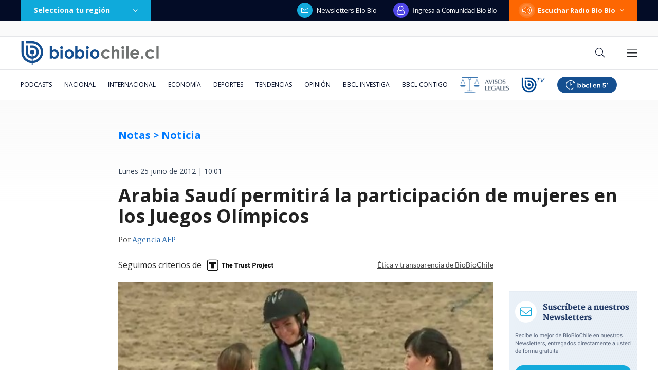

--- FILE ---
content_type: text/html
request_url: https://www.biobiochile.cl/noticias/2012/06/25/arabia-saudi-permitira-la-participacion-de-mujeres-en-los-juegos-olimpicos.shtml
body_size: 232833
content:


































  









































	
	
	
  





    















    


<!DOCTYPE html>
<html lang="es">
    <head data-id-nota="910289">
        <meta charset="utf-8" />
        <meta http-equiv="X-UA-Compatible" content="IE=edge" />
        <meta name="viewport" content="width=device-width,initial-scale=1.0" />
        <link rel="apple-touch-icon" sizes="57x57" href="https://www.biobiochile.cl/assets/biobiochile/img/icons/apple-touch-icon-57x57.png" />
        <link rel="apple-touch-icon" sizes="60x60" href="https://www.biobiochile.cl/assets/biobiochile/img/icons/apple-touch-icon-60x60.png" />
        <link rel="apple-touch-icon" sizes="72x72" href="https://www.biobiochile.cl/assets/biobiochile/img/icons/apple-touch-icon-72x72.png" />
        <link rel="apple-touch-icon" sizes="76x76" href="https://www.biobiochile.cl/assets/biobiochile/img/icons/apple-touch-icon-76x76.png" />
        <link rel="apple-touch-icon" sizes="114x114" href="https://www.biobiochile.cl/assets/biobiochile/img/icons/apple-touch-icon-114x114.png" />
        <link rel="apple-touch-icon" sizes="120x120" href="https://www.biobiochile.cl/assets/biobiochile/img/icons/apple-touch-icon-120x120.png" />
        <link rel="apple-touch-icon" sizes="144x144" href="https://www.biobiochile.cl/assets/biobiochile/img/icons/apple-touch-icon-144x144.png" />
        <link rel="apple-touch-icon" sizes="152x152" href="https://www.biobiochile.cl/assets/biobiochile/img/icons/apple-touch-icon-152x152.png" />
        <link rel="apple-touch-icon" sizes="180x180" href="https://www.biobiochile.cl/assets/biobiochile/img/icons/apple-touch-icon-180x180.png" />
        <link rel="icon" type="image/png" href="https://www.biobiochile.cl/assets/biobiochile/img/icons/icon-32x32.png" sizes="32x32" />
        <link rel="icon" type="image/png" href="https://www.biobiochile.cl/assets/biobiochile/img/icons/icon-194x194.png" sizes="194x194" />
        <link rel="icon" type="image/png" href="https://www.biobiochile.cl/assets/biobiochile/img/icons/icon-96x96.png" sizes="96x96" />
        <link rel="icon" type="image/png" href="https://www.biobiochile.cl/assets/biobiochile/img/icons/icon-192x192.png" sizes="192x192" />
        <link rel="icon" type="image/png" href="https://www.biobiochile.cl/assets/biobiochile/img/icons/icon-16x16.png" sizes="16x16" />
        

<title>
    Arabia Saudí permitirá la participación de mujeres en los Juegos Olímpicos | Notas | BioBioChile
</title>










<meta name="identrada" content="910289"/>
<meta property="fb:pages" content="10383924671" />

<meta name="description" content="Arabia Saudí, país en el que las competiciones deportivas están prohibidas a las mujeres, autorizará por primera vez que sus atletas femeninas participen en los Juegos Olímpicos de ..."/>


<meta name="keywords" content='arabia-saudi,dalma-malhas,juegos-olimpicos-de-londres-2012,mujeres'/> <meta name="news_keywords" content='arabia-saudi,dalma-malhas,juegos-olimpicos-de-londres-2012,mujeres'/>
<meta itemprop="datePublished" content="2012-06-25 10:01:09"/> <meta
itemprop="dateModified" content="2012-06-25 10:01:09"/> <meta itemprop="articleSection"
content="(none)"/> <meta property="article:section" content="(none)"/>
<meta property="article:published_time" content="2012-06-25 10:01:09"/> <meta
property="article:modified_time" content="2012-06-25 10:01:09"/>

<!-- App links -->
<meta property="al:ios:url" content="bbcl://?url=http://www.biobiochile.cl/noticias/2012/06/25/arabia-saudi-permitira-la-participacion-de-mujeres-en-los-juegos-olimpicos.shtml" /> <meta property="al:ios:app_store_id"
content="993295830" /> <meta property="al:ios:app_name" content="BioBioChile para iPhone"
/>
<!-- Og Tags -->




<meta property="og:title" content='Arabia Saudí permitirá la participación de mujeres en los Juegos Olímpicos' />

<meta property="fb:pages" content="10383924671" />
<meta property="fb:app_id" content="263921489014995" /> <meta property="fb:page_id" content="10383924671"
/>
<meta property="og:locale" content="es_LA" />
<meta property="og:type" content="article" />
<meta property="og:url" content="http://www.biobiochile.cl/noticias/2012/06/25/arabia-saudi-permitira-la-participacion-de-mujeres-en-los-juegos-olimpicos.shtml" />
<meta property="og:site_name" content="BioBioChile - La Red de Prensa Más Grande de Chile" />
<meta property="og:updated_time" content="2012-06-25 10:01:09" /> <meta property="article:author" content="Agencia AFP"
/>

<meta property="og:description" content="Arabia Saudí, país en el que las competiciones deportivas están prohibidas a las mujeres, autorizará por primera vez que sus atletas femeninas participen en los Juegos Olímpicos de ..." />



<meta property="og:image" content="https://media.biobiochile.cl/wp-content/uploads/2012/06/Dalma-Malhas.jpg" />


<!-- Twitter apps -->
<meta name="twitter:app:country" content="ES" />
<meta name="twitter:app:name:iphone" content="BioBioChile para iPhone" /> <meta name="twitter:app:id:iphone"
content="993295830" /> <meta name="twitter:app:url:iphone" content="bbcl://?url=http://www.biobiochile.cl/noticias/2012/06/25/arabia-saudi-permitira-la-participacion-de-mujeres-en-los-juegos-olimpicos.shtml"
/>
<!-- Cards Twitter -->
<meta name="twitter:card" content="summary_large_image" />
<meta name="twitter:site" content="@biobio" /> <meta name="twitter:creator"
content="@biobio" />



<meta property="twitter:image" content="https://media.biobiochile.cl/wp-content/uploads/2012/06/Dalma-Malhas.jpg"
/>


<!-- FB Admins -->

<meta property="fb:admins" content="596447377" /><!-- CL -->
<meta property="fb:admins" content="1055481325" /><!-- DC -->
<meta property="fb:admins" content="1108316360" /><!-- FD -->
<meta property="fb:admins" content="683413756" /><!-- VR -->
<meta property="fb:admins" content="644212978" /><!-- LC -->
<meta property="fb:admins" content="100004553504253" /><!-- PV -->
<meta property="fb:admins" content="1219255647" />
<meta property="fb:admins" content="100010265176052" />
<meta property="fb:admins" content="100000344807313" />
<meta property="fb:admins" content="1019907216" />
<meta property="fb:admins" content="100067679763353" />

<meta property="identrada" content="910289"/>

<script type="application/ld+json">
    [
    {
        "@context": "http:\/\/schema.org",
        "@type": "NewsArticle",
        "publisher": {
            "@type": "Organization",
            "name": "BioBioChile",
            "logo": {
                "@type": "ImageObject",
                "url": "http:\/\/www.biobiochile.cl\/assets\/img\/newBbcl.png",
                "width": 296,
                "height": 54
            },
            "sameAs": [
                "https:\/\/www.facebook.com\/RadioBioBio",
                "https:\/\/twitter.com\/biobio",
                "https:\/\/www.instagram.com\/biobiochile"
            ]
        },
        "url": "http:\/\/www.biobiochile.cl\/noticias\/2012\/06\/25\/arabia-saudi-permitira-la-participacion-de-mujeres-en-los-juegos-olimpicos.shtml",
        "headline": "Arabia Saud\u00ed permitir\u00e1 la participaci\u00f3n de mujeres en los Juegos Ol\u00edmpicos",
        "datePublished": "2012-06-25 10:01:09",
        "dateModified": "2012-06-25 10:01:09",
        "mainEntityOfPage": {
            "@type": "WebPage",
            "@id": "http:\/\/www.biobiochile.cl",
            "name": "BioBioChile",
            "alternateName": "BBCL",
            "description": "La Red de Prensa M\u00e1s Grande de Chile",
            "url": "http:\/\/www.biobiochile.cl\/",
            "potentialAction": {
                "@type": "SearchAction",
                "target": "http:\/\/www.biobiochile.cl\/lista\/buscador?s={search_term}",
                "query-input": "required name=search_term"
            },
            "inLanguage": "es-ES"
        },
        "thumbnailUrl": "2012\/06\/Dalma-Malhas.jpg",
        "image": {
            "@type": "ImageObject",
            "url": "http:\/\/media.biobiochile.cl\/wp-content\/uploads\/2012\/06\/Dalma-Malhas.jpg",
            "caption": "Dalma Malhas en YT",
            "description": "Dalma Malhas en YT",
            "width": 730,
            "height": 350
        },
        "keywords": "Arabia Saud\u00ed,Dalma Malhas,Juegos Ol\u00edmpicos de Londres 2012,Mujeres",
        "author": {
            "@type": "Person",
            "name": "Agencia AFP"
        },
        "articleBody": "<p><strong>Arabia Saud\u00ed, pa\u00eds en el que las competiciones deportivas est\u00e1n prohibidas a las mujeres, autorizar\u00e1 por primera vez que sus atletas femeninas participen en los Juegos Ol\u00edmpicos de verano, anunci\u00f3 el domingo en un comunicado su embajada en Londres.<\/strong><\/p>\n<p>Seg\u00fan el mismo, citado por la radio y televisi\u00f3n p\u00fablica brit\u00e1nica BBC, el Comit\u00e9 Ol\u00edmpico Saud\u00ed &#8220;supervisar\u00e1 la participaci\u00f3n de las atletas femeninas que puedan clasificar&#8221;.<\/p>\n<p>La jinete Dalma Malhas, de 18 a\u00f1os, ser\u00e1 probablemente la \u00fanica mujer de esa nacionalidad que participe en los Juegos de Londres (desde el 27 de julio al 12 de agosto).<\/p>\n<p>A mediados de abril, el presidente del COI, Jacques Rogge, se\u00f1al\u00f3 que la mayor instancia del deporte ol\u00edmpico discut\u00eda con Arabia Saud\u00ed sobre este asunto, despu\u00e9s de que el reino anunciara que no enviar\u00eda a atletas mujeres a la &#8216;City&#8217;.<\/p>\n<p>Arabia Saud\u00ed, Catar y Brunei son los \u00fanicos pa\u00edses que nunca enviaron mujeres a los Juegos. Sin embargo, Catar seleccion\u00f3 a tres para participar en Londres.<\/p>\n",
        "articleSection": null,
        "inLanguage": "es-ES"
    }
]
</script>




        <link
        href="https://fonts.googleapis.com/css?family=Lato:300,400,700|Martel:400,600,700|Lora&display=swap"
        rel="stylesheet"
        />
        <link href="https://fonts.googleapis.com/css2?family=Inter:wght@500;600;700&display=swap" rel="stylesheet">
        <link href="https://fonts.googleapis.com/css2?family=Open+Sans:ital,wght@0,300..800;1,300..800&display=swap" rel="stylesheet">
        <link
        rel="stylesheet"
        href="https://libs.biobiochile.cl/bbcl/fontawesome-pro-5.0.9/css/fontawesome-all.min.css"
        />
        <link
        rel="stylesheet"
        href="https://libs.biobiochile.cl/bbcl/bbcl-2020/css/bootstrap-vue.cf0e474e.css"
        />
        <link
        rel="stylesheet"
        href="https://www.biobiochile.cl/assets/escritorio/bbcl-2020/css/escritorio-post.f69ceca9.css?v=1.94"
        />
        <!--ocultar contador visitas realtime-->
        <!--<link
        rel="stylesheet"
        href="https://www.biobiochile.cl/assets/css/numero-realtime.css"
        />-->
        <script
        src="https://libs.biobiochile.cl/bbcl/bbcl-2020/js/bootstrap-vue.2556cd03.js"
        defer
        ></script>
        <!-- <script
        src="https://libs.biobiochile.cl/bbcl/bbcl-2020/js/chunk-vendors.317a09ca.js"
        defer
        ></script>
        <script
        src="https://libs.biobiochile.cl/bbcl/bbcl-2020/js/escritorio-bbcl.b111e623.js"
        defer
        ></script> -->


        <script src="https://libs.biobiochile.cl/bbcl/bbcl-2020/js/chunk-vendors.5b8e136d.js" defer></script>
        <script src="https://libs.biobiochile.cl/bbcl/bbcl-2020/js/escritorio-bbcl.bf35248b.js" defer></script>



        <script src="https://libs.biobiochile.cl/bbcl/jquery/3.4.1/jquery.js"></script>
        <!-- Chrome, Firefox OS and Opera -->
<meta name="theme-color" content="#2b73b4" />
<!-- Windows Phone -->
<meta name="msapplication-navbutton-color" content="#2b73b4" />
<!-- IOS -->
<meta name="apple-mobile-web-app-status-bar-style" content="#2b73b4" />

<!-- Google Tag Manager -->
<script>
  (function (w, d, s, l, i) {
    w[l] = w[l] || [];
    w[l].push({ 'gtm.start': new Date().getTime(), event: 'gtm.js' });
    var f = d.getElementsByTagName(s)[0],
      j = d.createElement(s),
      dl = l != 'dataLayer' ? '&l=' + l : '';
    j.async = true;
    j.src = 'https://www.googletagmanager.com/gtm.js?id=' + i + dl;
    f.parentNode.insertBefore(j, f);
  })(window, document, 'script', 'dataLayer', 'GTM-PVFP3WK');
</script>
<!-- End Google Tag Manager -->

<!-- [ANALYTICS] -->
<!--<script>
  (function(i,s,o,g,r,a,m){i['GoogleAnalyticsObject']=r;i[r]=i[r]||function(){
  (i[r].q=i[r].q||[]).push(arguments)},i[r].l=1*new Date();a=s.createElement(o),
  m=s.getElementsByTagName(o)[0];a.async=1;a.src=g;m.parentNode.insertBefore(a,m)
  })(window,document,'script','//www.google-analytics.com/analytics.js','ga');
  	ga('create', 'UA-10041906-69', 'auto');
  	ga('send', 'pageview');
</script>-->
<!-- [/ANALYTICS] -->
<!-- [ANALYTICS] -->
<script>
  (function(i,s,o,g,r,a,m){i['GoogleAnalyticsObject']=r;i[r]=i[r]||function(){
  (i[r].q=i[r].q||[]).push(arguments)},i[r].l=1*new Date();a=s.createElement(o),
  m=s.getElementsByTagName(o)[0];a.async=1;a.src=g;m.parentNode.insertBefore(a,m)
  })(window,document,'script','//www.google-analytics.com/analytics.js','ga');
  	ga('create', 'UA-10041906-69', 'auto', {'allowLinker': true});
    ga('require', 'linker');
    ga('linker:autoLink', ['radiobiobio.cl'] );

    ga("create", "UA-54052200-1", "auto", "pagina7");
    ga("pagina7.set", "referrer", "https://www.biobiochile.cl");

    var title = document.title
    var i = title.indexOf('|')

    title = title.substr(0, i === -1 ? title.length : i).trim()
  	//ga('send', 'pageview', location.pathname);

    
    
    console.log("AutorContadores: " + 'Agencia AFP')
    ga('set', 'dimension1', 'Agencia AFP');
    

    ga('send', 'pageview', location.pathname, {
  	title: title
  })
</script>
<!-- [/ANALYTICS] -->
<!-- [COMSCORE] -->
<script>

  var _comscore = _comscore || [];

  _comscore.push({

    c1: "2", c2: "11254169",

    options: {

      enableFirstPartyCookie: true,

      bypassUserConsentRequirementFor1PCookie: true

    }

  });

(function () {

    var s = document.createElement("script"), el = document.getElementsByTagName("script")[0]; s.async = true;

    s.src = "https://sb.scorecardresearch.com/cs/11254169/beacon.js";

    el.parentNode.insertBefore(s, el);

		// Mejor manera para escuchar cambios de URL? Mejor tal vez que el monkey patching?
		let lastPath = location.pathname

		setInterval(() => {
			const newPath = location.pathname

			if (lastPath !== newPath && self.COMSCORE) {
				lastPath = newPath

				COMSCORE.beacon({
					c1: "2", 
					c2: "11254169",
					options: {
						enableFirstPartyCookie: true,
						bypassUserConsentRequirementFor1PCookie: true
					}
				});

				fetch('/pageview_candidate.txt?t=' + Date.now())
			}

		}, 500)

  })();

</script>

<noscript>

  <img src="https://sb.scorecardresearch.com/p?c1=2&amp;c2=11254169&amp;cv=4.4.0&amp;cj=1">

</noscript>
<!-- [/COMSCORE] -->

<!-- TRAFICO -->
<script>
  (function () {
    const iframe = document.createElement('iframe');
    iframe.src = 'https://media.digitalproserver.com/iframe.php';
    iframe.style.display = 'none';
    iframe.width = '2';
    iframe.height = '2';
    iframe.frameBorder = '0';
    iframe.scrolling = 'no';

    window.addEventListener(
      'DOMContentLoaded',
      function () {
        document.body.appendChild(iframe);
      },
      false
    );
  })();
</script>

<!-- TEST REALTIME -->
<script src="https://www.biobiochile.cl/assets/realtime.js?v=6"></script>
<script>
  BB_REALTIME.init('01G1KMVDSGMWCR31GWZX0VBJBY');
</script>
<!-- TEST REALTIME -->

<!--DELETE AFTER SOME TIME-->
<style>
  @media (min-width: 768px) {
    .realtime .realtime-article-link {
      padding: 0 14px !important;
    }
  }
</style>
<!--/DELETE AFTER SOME TIME-->

<!-- MARFEEL -->
<script type="text/javascript">
  function e(e) {
    var t = !(arguments.length > 1 && void 0 !== arguments[1]) || arguments[1],
      c = document.createElement('script');
    (c.src = e),
      t
        ? (c.type = 'module')
        : ((c.async = !0),
          (c.type = 'text/javascript'),
          c.setAttribute('nomodule', ''));
    var n = document.getElementsByTagName('script')[0];
    n.parentNode.insertBefore(c, n);
  }
  function t(t, c, n) {
    var a, o, r;
    (null !== (a = t.marfeel) && void 0 !== a) || (t.marfeel = {}),
      (null !== (o = (r = t.marfeel).cmd) && void 0 !== o) || (r.cmd = []),
      (t.marfeel.config = n),
      (t.marfeel.config.accountId = c);
    var i = 'https://sdk.mrf.io/statics';
    e(''.concat(i, '/marfeel-sdk.js?id=').concat(c), !0),
      e(''.concat(i, '/marfeel-sdk.es5.js?id=').concat(c), !1);
  }
  !(function (e, c) {
    var n = arguments.length > 2 && void 0 !== arguments[2] ? arguments[2] : {};
    t(e, c, n);
  })(window, 3376, {} /*config*/);
</script>
<!-- /MARFEEL -->

<!-- Start cookieyes banner -->
<script id="cookieyes" type="text/javascript" src="https://cdn-cookieyes.com/client_data/950fc6eda55158efc2ad4d3e/script.js"></script>
<!-- End cookieyes banner -->

<!-- <style>
    .boton-accesible {
        display: none !important;
    }
</style> -->



<style>
        #ITT_Desktop_BBCL {
            position: relative;
        }
        #ad-top-header {
            margin-top: 20px!important;
        }
        #header .header-ad-container .ad {
            margin-top: 5px;
        }
        #ad_intext {
          position: relative;
        }
        div[id^="slot_box"] {
          position: relative;
        }
        div[id^="ad_box"] {
          position: relative;
        }
        div[id^="banner-sticky-nota"] {
          position: relative;
        }
        .ad {
            position: relative;
        }
        .adMessage {
            font-family: "Open Sans", sans-serif;
            font-weight: 500;
            position: absolute!important;
            top: -15px;
            left: 0;
            background: transparent;
            color: rgb(105, 105, 105);
            border: 1px solid rgb(105, 105, 105,0.1);
            font-size: 10px;
            line-height: 10px;
            padding: 2px 8px;
            text-transform: uppercase;
            z-index: 999999;
            display: none;
            border-radius: 4px;
        }
    </style>
<script>
  window.addEventListener('DOMContentLoaded', function () {
    googletag.cmd.push(function () {
      googletag.pubads().addEventListener('slotRenderEnded', function(event) {

        const id_banner = event.slot.getSlotElementId();

        if (id_banner !== "ad_sticky_footer" && id_banner !== "ITT_Desktop_BBCL" && id_banner !== "ITT_Mobile_BBCL" && id_banner !== "scroll_mobile") 
        {

          const bannerElement = document.getElementById(id_banner);
          if (!bannerElement) return;

          let tries = 0;
          const waitIframe = setInterval(function () {

            const iframe = bannerElement.querySelector('iframe');

            if (iframe || tries >= 20) {
              clearInterval(waitIframe);

              if (iframe) {

                const height = iframe.offsetHeight;

                const hasRealAd = height > 20; 

                if (hasRealAd && !event.isEmpty) {

                  if (id_banner.match(/^banner-contenido-nota/)) {
                    const pBannerElement = bannerElement.parentNode;
                    const discMessage = document.createElement('div');
                    const newContent = document.createTextNode("Publicidad");
                    discMessage.setAttribute('class', 'adMessage');
                    discMessage.classList.add('visible');
                    discMessage.style.display = "block";
                    discMessage.appendChild(newContent);
                    pBannerElement.appendChild(discMessage);

                  } else {
                    const discMessage = document.createElement('div');
                    const newContent = document.createTextNode("Publicidad");
                    discMessage.setAttribute('class', 'adMessage');
                    discMessage.classList.add('visible');
                    discMessage.style.display = "block";
                    discMessage.appendChild(newContent);
                    bannerElement.appendChild(discMessage);
                  }
                }

              }

            }

            tries++;
          }, 50);

        }

      });
    });
  },
  false
  );
</script>

        

        
        




				
	<!--CONTENT CREDENTIALS-->
	<style>
		.post .post-content .wp-caption {
			position: relative;
		}

		.post .cc-featured-image-container {
			position: absolute;
			width: 100%;
			height: 100%;
			left: 0;
			top: 0;
		}

		.post .post-content .wp-caption .cc-container,
		.post .cc-featured-image-container .cc-container {
			background: none; 
			border: none; 
			padding: 0; 
			position: absolute; 
			top: 10px; 
			right: 10px;
			z-index: 10;
		}
	</style>
	<script src="/assets/content-credentials/process-multiple-assets.js?v=15" defer></script>
	<!--/CONTENT CREDENTIALS-->




        
            <script language="javascript" type="text/javascript">
    //Captura variables desde la url para pasarlas a DFP
    var getQueryString = function (field, url) {
        var href = url ? url : window.location.href;
        var reg = new RegExp('[?&]' + field + '=([^&#]*)', 'i');
        var string = reg.exec(href);
        return string ? string[1] : null;
    };
    var dfp_demo = getQueryString("demo");
</script>
<script async src="https://securepubads.g.doubleclick.net/tag/js/gpt.js"></script>
<script>
    var googletag = googletag || {}
    googletag.cmd = googletag.cmd || []

    googletag.cmd.push(function() {
        var targetingKeywords = 'arabia-saudi,dalma-malhas,juegos-olimpicos-de-londres-2012,mujeres';
        googletag.pubads().enableSingleRequest()
        // googletag.pubads().collapseEmptyDivs()
        googletag.pubads().enableLazyLoad({
            fetchMarginPercent: 200,  
            renderMarginPercent: 200,
            mobileScaling: 2.0
        });

        

        googletag.pubads()
            .setTargeting('tipo', 'articulo')
            .setTargeting('post-id', '910289')
            .setTargeting('category-primary', '(none)')
            .setTargeting('category-secondary', '(none)')
            .setTargeting('keywords', targetingKeywords.split(',').map(s => s.normalize("NFKD").replace(/[^a-z0-9\s]/gi, "").trim().toLowerCase()))
            .setTargeting('demo', [dfp_demo]);

        googletag.enableServices()
    })
</script>
<script src='/assets/escritorio/bbcl-2020/js/ads-passback.js'></script>
        

        

        <style>
            @media (min-width: 992px) {
                .post .post-content .wp-caption-text {
                    margin-top: 0;
                }
                .post .post-content figure{
                    width: -webkit-fit-content!important;
                    width: -moz-fit-content!important;
                    width: fit-content!important;
                }
            }
            .lee-tambien-bbcl::before {
                clear: both;
                content: '';
                display: block;
            }
            .post-excerpt {
                display: flex;
                flex-wrap: wrap;
            }
            
            .autores {
                color: #444;
                font-family: Martel,serif;
                font-size: 14px;
                letter-spacing: 0;
                line-height: 14px;
                margin-bottom: 20px;
                line-height: 20px;
            }
            .autor-link {
                color: #2667ab;
            }
            .pac-nh {
                display: none;
            }
            .dark-mode.dark-mode#post .post .post-content blockquote h2, .dark-mode.dark-mode#post .post .post-content blockquote h3{
                color: #fff;
            }
            
            .contenedor-noticia-patrocinada {
                background-color: white;
                margin: 0 auto;
                height: 55px;
                border: 1px solid #34508D;
                border-bottom: 3px solid #34508D;
                margin-top: 10px;
                display: flex;
                align-items: center;
                padding-left: 25px;
                padding-right: 102px;
                margin-bottom: 10px;
            }
            .contenedor-noticia-patrocinada .frase {
                color: #34508D;
                font-size: 13px;
                font-weight: bold;
                letter-spacing: 1px;
                line-height: 13px;
                margin-left: 20px;
            }
            .contenedor-noticia-patrocinada .patrocinado-por {
                font-weight: normal;
                margin-left: auto;
            }

						/*
            .contenedor-noticia-patrocinada .img-logo {
                max-width: none!important;
                margin-left: 15px;
                max-height: 50px;
            }
						*/

            .post .post-content .bbcl-alert{
                width: 100%;
            }
            #post .post .post-main-aside-container .post-aside{
            	max-width: 250px;
            }
            .post .post-content p iframe.vrudopodcast{
                height: 315px;
            }
            .post .post-content h2 {
                font-size: 24px;
                line-height: 24px;
                margin-bottom: 30px;
                font-weight: 900;
            }
            .post .post-content h3 {
                font-weight: 800;
                font-size: 20px;
                line-height: 22px;
                margin-bottom: 32px;
            }
            /*#post #header .navbar-bottom .home-editor-selection {
                display: block;
            }*/

            .post-image .link-imagen{
                position: absolute;
                width: 50px;
                height: 50px;
                bottom: 0;
                right: 0;
            }
            /*.ad-texto-publicidad {
                box-sizing: content-box;
                background-color: #6c757d17;
                padding: 12px;
                position: relative;
            }
            .ad-texto-publicidad::before {
                content: 'publicidad';
                position: absolute;
                top: 0;
                left: 50%;
                transform: translateX(-50%);
                font-size: 9px;
                line-height: 9px;
                padding: 1px;
            }*/
            .cabecera-opinion{
                display: flex;
                background-color: #ffe6a4;
                color: #444444;
                font-family: Lato;
                font-size: 13px;
                letter-spacing: 0;
                line-height: 19px;
                text-align: center;
                width: 100%;
                margin-bottom: 16px;
            }
            .cabecera-opinion .opinion{
                background-color: #FFCE4B;
                font-weight: bold;
                letter-spacing: 3px;
                line-height: 15px;
                position: relative;
                text-transform: uppercase;
                display: flex;
                min-width: 348px;
                align-items: center;
                justify-content: center;
            }
            .cabecera-opinion .opinion::after{
                content:  '';
                width: 0; 
                height: 0; 
                border-left: 8px solid #FFCE4B;
                border-top: 6px solid transparent;
                border-bottom: 6px solid transparent; 
                position: absolute;
                right: -7px;
                top: 0;
                bottom: 0;
                margin: auto;
            }
            .cabecera-opinion .opinion i{
                font-size: 20px;
            }
            .cabecera-opinion .texto{
                padding: 8px 45px 8px 37px;
            }

            .post .post-content .destacador{
                line-height: 31px;
                padding: 0 4px;
                background-image: linear-gradient(90deg, rgba(255, 255, 255, 0) 50%, #A7DAFF 0);
                background-size: 200%;
                background-position: 0;
                transition: background-position var(--marker-transition-duration, 1s) linear;
            }

            .dark-mode.dark-mode#post .post .post-content .destacador {
                background-image: linear-gradient(90deg, rgba(255, 255, 255, 0) 50%, #007AFF 0);
            }

            .dark-mode.dark-mode#post .post .post-content .destacador a {
                color: #fafafa;
                text-decoration: underline;
            }

            .post .post-content .destacador.destacado {
                background-position: -100%;
            }

            .cabecera-editorial{
                display: flex;
                background-color: #7dd3fc;
                color: #444444;
                font-family: Lato;
                font-size: 13px;
                letter-spacing: 0;
                line-height: 19px;
                text-align: center;
                width: 100%;
                margin-bottom: 16px;
            }
            .cabecera-editorial .editorial{
                background-color: #2475af;
                color: #fff;
                font-weight: 500;
                letter-spacing: 3px;
                line-height: 15px;
                position: relative;
                text-transform: uppercase;
                display: flex;
                min-width: 348px;
                align-items: center;
                justify-content: center;
            }
            .cabecera-editorial .editorial i{
                font-size: 20px;
            }
            .cabecera-editorial .texto{
                padding: 15px 45px 15px 37px;
                font-size: 16px;
                background-color: #7dd3fc;
                color: #243266;
            }

            /* Comunidad: botón leer más tarde (cbb-leer-mas-tarde)*/
            .autores {
                margin-bottom: 0px;
            }

            .post-date {
                margin-bottom: 0px;
                padding-top: 20px;
            }

            #cbb-aux-container {
                display: flex;
                justify-content: space-between;
                max-width: 730px;
            }
            body.dark-mode [id*="cbbLeerMasTarde"] > button {
                color: #CBD5E1;
            }
        </style>
        <style>
            .franja-nota-feliz {
                width: 100%;
                margin-bottom: -12px;
            }
            .post.nota-feliz {
                padding: 15px 18px 0px;
                border: 2px solid #F8A003;
                border-radius: 12px;
            }


            .contenedor-noticia-patrocinada {
                margin: 0 auto;
                height: 55px;
                border: 1px solid #34508d;
                border-bottom: 3px solid #34508d;
                margin-top: 10px;
                display: flex;
                align-items: center;
                padding-left: 25px;
                padding-right: 102px;
                margin-bottom: 10px;
            }
            .contenedor-noticia-patrocinada .frase {
                color: #34508d;
                font-size: 13px;
                font-weight: bold;
                letter-spacing: 1px;
                line-height: 13px;
                margin-left: 20px;
            }
            .contenedor-noticia-patrocinada .patrocinado-por {
                font-weight: normal;
                /* margin-right: auto; */
            }
            .contenedor-noticia-patrocinada .img-logo {
                margin-left: 15px;
                max-width: 135px;
                max-height: 50px;
            }
            #post .post .post-image:before {
                display: none;
            }
            #post .post .post-image {
                height: 385px;
            }

            #post .post .post-image .post-image-principal {
                width: 100%;
                height: 100%;
                object-fit: cover;
            }
        </style>
        <style>
            .nota .contenido-nota blockquote,
            .post .post-content blockquote,
            .nota-content blockquote {
            display: inline-block;
            }
        </style>
        
        

        

        

        
        
        <script src="https://libs.biobiochile.cl/bbcl/moment/2.24.0/moment.js"></script>
        <script>
            moment.lang("es")
        </script>
        
        <link rel="stylesheet" href="https://www.biobiochile.cl/assets/css/article-content.css"/>
        <style>
            .botones-google-news-wsp {
                display: flex;
                justify-content: space-between;
                border-top: 1px solid #DEE1E5;
                border-bottom: 1px solid #DEE1E5;
                padding: 16px 0px;
                margin-bottom: 16px;
            }
            .botones-google-news-wsp p {
                color: #444;
                font-family: 'Lato';
                font-size: 15px;
                font-weight: 600;
                line-height: 15px;
                margin-bottom: 16px;
            }
            .dark-mode .botones-google-news-wsp p {
                color: white;
            }
            .botones-google-news-wsp .google-news,
            .botones-google-news-wsp .canal-wsp,
            .botones-google-news-wsp .canal-youtube {
                width: 32.5%;
            }
            .botones-google-news-wsp a {
                display: flex;
                justify-content: center;
                align-items: center;
                width: 100%;
                height: 45px;
                border-radius: 5px;
                transition: .2s;
            }
            .botones-google-news-wsp .google-news a {
                background-color: #4E8DF5;
            }
            .botones-google-news-wsp .google-news a:hover {
                background-color: #2F72E0;
            }
            .botones-google-news-wsp .google-news img {
                width: 110px;
            }
            .botones-google-news-wsp .google-news .google-text {
                margin-bottom: 31px;
            }
            .botones-google-news-wsp .canal-wsp a {
                background-color: #4EBC71;
            }
            .botones-google-news-wsp .canal-wsp a:hover {
                background-color: #2EAB55;
            }
            .botones-google-news-wsp .canal-wsp img {
                width: 103px;
            }
            .botones-google-news-wsp .canal-youtube a{
                background-color: #d22e2e;
            }
            .botones-google-news-wsp .canal-youtube a:hover{
                background-color: #b81414;
            }
            .botones-google-news-wsp .canal-youtube img {
                width: 40px;
            }

        </style>

        <style>
            .bbcl-details {
            border: 1px solid #CDD6DF;
            border-radius: 4px;
            padding: 1rem 1rem 0;
            background-color: #EAECF0;
            margin-bottom: 1rem;
            }
            
            .bbcl-details .bbcl-summary {
            font-weight: bold;
            margin: -1em -1em 0;
            padding: 0.5em;
            }
            
            .bbcl-details .bbcl-summary h1,
            .bbcl-details .bbcl-summary h2,
            .bbcl-details .bbcl-summary h3,
            .bbcl-details .bbcl-summary h4,
            .bbcl-details .bbcl-summary h5,
            .bbcl-details .bbcl-summary h6 {
            display: inline;
            }
            
            .bbcl-details[open] .bbcl-summary {
            border-bottom: 1px solid #CDD6DF;
            margin-bottom: 0.5em;
            }
            
            
            .dark-mode.dark-mode .bbcl-details {
            color: white;
            background-color: #253747;
            border-color: #45515C;
            }
            .dark-mode.dark-mode .bbcl-details[open] .bbcl-summary {
            border-color: #45515C;
            }
        </style>

        <!-- [CSS CORRECCIONES] -->
        <style>
            #correcciones-form {
                z-index: 10;
                position: relative;
            }
            .openFormCorreccion {
                align-items: center;
                background-color: #0faadb;
                color: #ffffff;
                cursor: pointer;
                display: flex;
                font-size: 12px;
                font-weight: 600;
                line-height: 12px;
                text-transform: uppercase;
                margin: 24px auto;
                max-width: 262px;
                position: relative;
                border: 0;
                justify-content: space-between;
                font-family: 'Lato', sans-serif;
            }
            .openFormCorreccion .correccionPen {
                background-color: #2bb643;
                margin-right: 5px;
                padding: 5px;
                position: relative;
            }
            .openFormCorreccion::before {
                border-left: 5px solid transparent;
                border-right: 5px solid transparent;
                border-bottom: 5px solid #0faadb;
                top: -7px;
                content: "";
                height: 7px;
                left: 50%;
                position: absolute;
                transform: translate(-50%);
                width: 10px;
            }
            .openFormCorreccion span {
                align-items: center;
                background-color: #001D38;
                display: flex;
                height: 23px;
                justify-content: center;
                margin-left: 5px;
                padding: 0 5px;
            }
            .formCorreccion-modal {
                z-index: 3;
                padding: 100px 16px 0;
                position: fixed;
                left: 0;
                top: 0;
                width: 100%;
                height: 100%;
                overflow: auto;
                background-color: rgb(0, 0, 0);
                background-color: rgba(0, 0, 0, 0.4);
            }
            .formCorreccion-container {
                padding: 16px;
            }
            .formCorreccion-modal-content {
                margin: auto;
                background-color: #fff;
                position: relative;
                padding: 0;
                outline: 0;
                width: 100%;
                max-width: 360px;
                border-radius: 8px;
            }
            .formCorreccion-panel {
                padding: 0.01em 16px;
            }
            .formCorreccion-btn {
                border: none;
                display: inline-block;
                padding: 5px 8px;
                vertical-align: middle;
                overflow: hidden;
                text-decoration: none;
                color: #8899a6;
                background-color: inherit;
                text-align: center;
                cursor: pointer;
                white-space: nowrap;
                font-size: 26px;
                line-height: 20px;
            }
            .formCorreccion-btn {
                -webkit-touch-callout: none;
                -webkit-user-select: none;
                -khtml-user-select: none;
                -moz-user-select: none;
                -ms-user-select: none;
                user-select: none;
            }
            .formCorreccion-header h3 {
                border-bottom: 1px solid #8899a6;
                font-size: 18px;
                font-weight: 600;
                line-height: 18px;
                padding-bottom: 10px;
            }
            .formCorreccion-display-topright {
                position: absolute;
                right: 0;
                top: 0;
            }
            .formCorreccion-large {
                font-size: 18px !important;
            }
            .form-enviar {
                margin-bottom: 10px;
            }
            .dark-mode.dark-mode .formCorreccion-container {
                color: #222
            }
            .dark-mode.dark-mode .openFormCorreccion span {
                background-color: #ffffff;
                color: #001D38;
            }
            @media (min-width: 993px) {
                .formCorreccion-modal {
                    padding-top: 100px;
                }
                .formCorreccion-modal-content {
                    width: 500px;
                    max-width: 500px;
                }
            }
        </style>
        <!-- [/CSS CORRECCIONES] -->

        <style>
            .autor-opinion{
                display: flex;
                margin-bottom: 17px;
            }
            .autor-opinion .imagen{
                margin-right: 15px;
                border-radius: 50%;
                width: 60px;
                height: 60px;
                overflow: hidden;
            }
            .autor-opinion .imagen img{
                width: 100%;
                filter: grayscale(100%);
            }
            .autor-opinion .informacion{
                font-family: Lato;
                letter-spacing: 0;
                display: flex;
                flex-direction: column;
                justify-content: center;
            }
            .autor-opinion .informacion .nombre{
                color: #007AFF;
                font-size: 16px;
                font-weight: bold;
                line-height: 16px;
                margin-bottom: 8px;
            }
            .autor-opinion .informacion .cargo{
                color: #646464;
                font-size: 13px;
                line-height: 13px;
                margin-bottom: 0;
            }
        </style>
        <style>
            .dark-mode.dark-mode .insert-content p {
                color: #666 !important;
            }
        </style>

        <style>
            .modo-accesible .audio-accesible{
                display: block;
            }
            
            .audio-dark-mode{
                display: none;
            }
            .audio-hc{
                display: none;
            }
            .modo-accesible .audio-noticia {
                display: flex;
                align-items: center;
                flex-wrap: wrap;
                gap: 10px;
                margin-bottom: 12px;
            }
            
            .modo-accesible .boton-escuchar {
                width: 211px;
                height: 52px;
                display: flex;
                align-items: center;
                justify-content: space-between;
                gap: 5px;
                padding: 4px 8px;
                background-color: #EDF0F3;
                border: none;
                border-radius: 8px;
                cursor: pointer;
                font-family: 'Open Sans', sans-serif;
            }
            
            .modo-accesible .boton-escuchar .texto {
                color: #154F91;
                font-weight: 600;
                font-size: 13px;
            }
            
            
            .modo-accesible .mini-audio {
                height: 28px;
                width: 360px;
            }
            
            
            @media (max-width: 480px) {
                .modo-accesible .audio-noticia {
                    flex-direction: column;
                    align-items: flex-start;
                }
                
                .modo-accesible .boton-escuchar {
                    width: 100%;
                    max-width: 50%;
                    position: relative;
                    left: 20px;
                }
                
                .modo-accesible .mini-audio {
                    width: 80%;
                    max-width: 100%;
                    position: relative;
                    left: 20px;
                }
            }
            
            

            /* MODO ACCESIBLE DARK */
            .modo-accesible-dark .audio-accesible{
                display: none;
            }
            .modo-accesible-dark .audio-dark-mode{
                display: block;
            }
            .modo-accesible-dark .audio-noticia {
                display: flex;
                align-items: center;
                flex-wrap: wrap;
                gap: 10px;
                margin-bottom: 12px;
            }
            
            .modo-accesible-dark .boton-escuchar {
                width: 211px;
                height: 52px;
                display: flex;
                align-items: center;
                justify-content: space-between;
                gap: 5px;
                padding: 4px 8px;
                background-color: #14202A;
                border: none;
                border-radius: 8px;
                cursor: pointer;
                font-family: 'Open Sans', sans-serif;
            }
            
            .modo-accesible-dark  .boton-escuchar .texto {
                color: #38BDF8;
                font-weight: 600;
                font-size: 13px;
            }
            
            
            .modo-accesible-dark  .mini-audio {
                height: 28px;
                width: 360px;
            }
            
            
            @media (max-width: 480px) {
                .modo-accesible-dark  .audio-noticia {
                    flex-direction: column;
                    align-items: flex-start;
                }
                
                .modo-accesible-dark .boton-escuchar {
                    width: 100%;
                    max-width: 50%;
                    position: relative;
                    left: 20px;
                }
                
                .modo-accesible-dark  .mini-audio {
                    width: 80%;
                    max-width: 100%;
                    position: relative;
                    left: 20px;
                }
            }
            
            
            
            
            
            /* MODO ALTO CONTRASTE */
            .modo-accesible-hc .audio-hc{
                display: block;
            }
            .modo-accesible-hc .audio-accesible{
                display: none;
            }
            .modo-accesible-hc .boton-escuchar {
                width: 211px;
                height: 52px;
                display: flex;
                align-items: center;
                justify-content: space-between;
                gap: 5px;
                padding: 4px 8px;
                background-color: #1B1C1E;
                border: none;
                border-radius: 8px;
                cursor: pointer;
                font-family: 'Open Sans', sans-serif;
            }
            .modo-accesible-hc .audio-noticia {
                display: flex;
                align-items: center;
                flex-wrap: wrap;
                gap: 10px;
                margin-bottom: 12px;
            }
            
            .modo-accesible-hc .boton-escuchar .texto {
                color: #E8AE04;
                font-weight: 600;
                font-size: 13px;
            }
            
            
            .modo-accesible-hc .mini-audio {
                height: 28px;
                width: 360px;
            } 
            
            
            @media (max-width: 480px) {
                .modo-accesible-hc  .audio-noticia {
                    flex-direction: column;
                    align-items: flex-start;
                }
                
                .modo-accesible-hc .boton-escuchar {
                    width: 100%;
                    max-width: 50%;
                    position: relative;
                    left: 20px;
                }
                
                .modo-accesible-hc  .mini-audio {
                    width: 80%;
                    max-width: 100%;
                    position: relative;
                    left: 20px;
                }
            }
            
            
            
            /* HIGH-CONTRAST */
            
            
            
            /* MODO ALTO CONTRASTE */
            .high-contrast .audio-hc{
                display: block;
            }
            .high-contrast .audio-accesible{
                display: none;
            }
            .high-contrast .boton-escuchar {
                width: 211px;
                height: 52px;
                display: flex;
                align-items: center;
                justify-content: space-between;
                gap: 5px;
                padding: 4px 8px;
                background-color: #1B1C1E;
                border: none;
                border-radius: 8px;
                cursor: pointer;
                font-family: 'Open Sans', sans-serif;
            }
            .high-contrast .audio-noticia {
                display: flex;
                align-items: center;
                flex-wrap: wrap;
                gap: 10px;
                margin-bottom: 12px;
            }
            
            .high-contrast .boton-escuchar .texto {
                color: #E8AE04;
                font-weight: 600;
                font-size: 13px;
            }
            
            
            .high-contrast .mini-audio {
                height: 28px;
                width: 360px;
            } 
            
            
            @media (max-width: 480px) {
                .high-contrast  .audio-noticia {
                    flex-direction: column;
                    align-items: flex-start;
                }
                
                .high-contrast .boton-escuchar {
                    width: 100%;
                    max-width: 50%;
                    position: relative;
                    left: 20px;
                }
                
                .high-contrast  .mini-audio {
                    width: 80%;
                    max-width: 100%;
                    position: relative;
                    left: 20px;
                }
            }
            
            
            
            
            /* DARK-MODE */
            .dark-mode .audio-accesible{
                display: none;
            }
            .dark-mode .audio-dark-mode{
                display: block;
            }
            .dark-mode .audio-noticia {
                display: flex;
                align-items: center;
                flex-wrap: wrap;
                gap: 10px;
                margin-bottom: 12px;
            }
            
            .dark-mode .boton-escuchar {
                width: 211px;
                height: 52px;
                display: flex;
                align-items: center;
                justify-content: space-between;
                gap: 5px;
                padding: 4px 8px;
                background-color: #14202A;
                border: none;
                border-radius: 8px;
                cursor: pointer;
                font-family: 'Open Sans', sans-serif;
            }
            
            .dark-mode  .boton-escuchar .texto {
                color: #38BDF8;
                font-weight: 600;
                font-size: 13px;
            }
            
            
            .dark-mode  .mini-audio {
                height: 28px;
                width: 360px;
            }
            
            
            @media (max-width: 480px) {
                .dark-mode  .audio-noticia {
                    flex-direction: column;
                    align-items: flex-start;
                }
                
                .dark-mode .boton-escuchar {
                    width: 100%;
                    max-width: 50%;
                    position: relative;
                    left: 20px;
                }
                
                .dark-mode .mini-audio {
                    width: 80%;
                    max-width: 100%;
                    position: relative;
                    left: 20px;
                }
            }
            
            
            /* MODO NORMAL  */
            
            .audio-accesible{
                display: block;
            }
            
            .audio-dark-mode{
                display: none;
            }
            .audio-hc{
                display: none;
            }
            .audio-noticia {
                display: flex;
                align-items: center;
                flex-wrap: wrap;
                gap: 10px;
                margin-bottom: 12px;
            }
            
            .boton-escuchar {
                width: 211px;
                height: 52px;
                display: flex;
                align-items: center;
                justify-content: space-between;
                gap: 5px;
                padding: 4px 8px;
                background-color: #EDF0F3;
                border: none;
                border-radius: 8px;
                cursor: pointer;
                font-family: 'Open Sans', sans-serif;
            }
            
            .boton-escuchar .texto {
                color: #154F91;
                font-weight: 600;
                font-size: 13px;
            }
            
            
            .mini-audio {
                height: 28px;
                width: 360px;
            }
            
            
            @media (max-width: 480px) {
                .audio-noticia {
                    flex-direction: column;
                    align-items: flex-start;
                }
                
                .boton-escuchar {
                    width: 100%;
                    max-width: 50%;
                    position: relative;
                    left: 20px;
                }
                
                .mini-audio {
                    width: 80%;
                    max-width: 100%;
                    position: relative;
                    left: 20px;
                }
            }
        </style> 

        <link rel="stylesheet" href="https://www.biobiochile.cl/assets/escritorio/bbcl-2020/css/post-teest.css?v=1.94"/>
        <link rel="stylesheet" href="https://www.biobiochile.cl/assets/escritorio/bbcl-2020/css/escritorio-noticia-inclusiva.css?v=1.94"/>
        <link rel="stylesheet" href="https://www.biobiochile.cl/assets/escritorio/bbcl-2020/css/escritorio-header-inclusivo.css?v=1.94"/>
        <link rel="stylesheet" href="https://www.biobiochile.cl/assets/escritorio/bbcl-2020/css/escritorio-footer-inclusivo.css?v=1.94"/>
        <!-- Matomo -->
        <script>
        var _paq = window._paq = window._paq || [];
        /* tracker methods like "setCustomDimension" should be called before "trackPageView" */
        // _paq.push(['trackPageView']);
        // _paq.push(['enableLinkTracking']);
        _paq.push(['disableCookies'])
        _paq.push(['disablePerformanceTracking'])
        _paq.push(['enableLinkTracking'])
        </script>
        <!-- End Matomo Code -->
    </head>
    <body id="post">
        <div id="fb-root"></div>
        <script
            async
            defer
            crossorigin="anonymous"
            src="https://connect.facebook.net/es_ES/sdk.js#xfbml=1&version=v12.0&appId=263921489014995&autoLogAppEvents=1"
            nonce="hAfryF8z"
        ></script>

        <script>
  googletag.cmd.push(function () {
    //adunits programaticos     
    googletag.defineOutOfPageSlot('/1098385/biobiocl/web_itt',googletag.enums.OutOfPageFormat.INTERSTITIAL)
        .addService(googletag.pubads());
  })
</script>

        

        <style>
    @keyframes header-show {
			to {
				display: block;
			}
		}

    #header .navbar-bottom .nav-container .categories-nav>.nav-item .nav-menu {
        display: block;
        opacity: 0;
        transition: 0s opacity;
        pointer-events: none;
    }

    #header .navbar-bottom .nav-container .categories-nav>.nav-item:hover .nav-menu {
        opacity: 1;
        pointer-events: all;
        transition-delay: 1s;
    }

    .article.live-article .article-title:before {
        vertical-align: super;
    }

    .sub-button {
        display: flex;
        flex: 1;
        justify-content: flex-end;
    }

    .button-container {
        background-color: #030B26;
    }

    .button {
        background-color: #030B26;
        color: #FAFAFA;
        border-left: 1px rgba(250, 250, 250, 0.2) solid;
        border-right: none;
        border-top: none;
        border-bottom: none;
        border-radius: 0px;
        font-family: Lato;
        font-size: 13px;
        height: 25px;
        width: 230px;
        margin-top: 7px;
        margin-bottom: 7px;
    }

    .bell {
        color: #25AADB;
        font-size: 14px;
        margin-right: 13px;
    }

    .dark-mode .button {
        background-color: #14202a
    }

    .dark-mode .button-container {
        background-color: #14202a
    }

    #header .navbar-bottom .nav-container .categories-nav>.nav-item>.nav-link {
			padding: 13px 15px;
    }

		#header .navbar-bottom .nav-container .categories-nav>.nav-item>.nav-link:after {
			width: calc(100% - 30px);
		}

    /*#header .navbar-bottom .home-editor-selection {
        display: block;

    }*/

    #header .navbar-bottom .nav-container .bbtv-logo {
        width: auto;
        height: 30px;
    }

    #header .hidden-nav .news-btn-container .nav .bbtv-logo {
        width: auto;
        height: 30px;
    }

    /*temporal*/
    /*#header .navbar-bottom .home-editor-selection {
        display: none!important;
    }*/
    /*temporal*/
    #header .navbar-top .radio-dropdown .dropdown-menu .biobiotv .dropdown-item {
        background-color: #00498D;
    }

    #header .navbar-top .radio-dropdown .dropdown-menu .biobiotv .dropdown-item:hover {
        background-color: #023E75;
    }
    #header .navbar-bottom .nav-container .categories-nav>.nav-item>.nav-link {
        padding: 13px 12px;
    }
    #header .navbar-bottom .nav-container .categories-nav>.nav-item>.nav-link {
        font-size: 12px;
    }
    .dark-mode.dark-mode #header .search-input-container  {
        background: #1c2a36;
        color: #8899a6;
    }

    .dark-mode.dark-mode #header .search-input-container .search-input::placeholder {
        color: #fff;
    }

    #header .float-container {
        position: fixed;
        z-index: 1000;
        right: 5rem;
        bottom: 50%;
        cursor: pointer;
        color: #004691;
        display: flex;
        flex-direction: column;
        align-items: center;
    }
    #header .bbcl5-float {
        margin-bottom: 32px;
    }
    #header .boton-accesible {
        position: unset;
        z-index: unset;
    }
    #header .boton-accesible svg {
        width: 30px;
        height: 30px;
    }
    #header .menu-accesibilidad-deshabilitar-menu {
        display: none;
    }

    @media (max-width: 1500px) {
        #header .float-container {
            right: 3px;
        }
    }
</style>
<header id="header" class="bbcl-app">
    <nav class="navbar navbar-top">
        <div class="container">
            <b-dropdown class="region-dropdown" variant="link" bottom no-caret v-cloak>
                <template v-slot:button-content> Selecciona tu región <i class="fal fa-angle-down"></i> </template>
                <b-dropdown-item href="https://www.biobiochile.cl/lista/categorias/zona-norte" @click.pre>Zona Norte
                </b-dropdown-item>
                <b-dropdown-item href="https://www.biobiochile.cl/lista/categorias/region-de-valparaiso">
                    Valparaíso</b-dropdown-item>
                <b-dropdown-item href="https://www.biobiochile.cl/lista/categorias/region-metropolitana">
                    Metropolitana</b-dropdown-item>
                <b-dropdown-item href="https://www.biobiochile.cl/lista/categorias/ohiggins-maule-nuble">
                    O'Higgins / Maule / Ñuble</b-dropdown-item>
                <b-dropdown-item href="https://www.biobiochile.cl/lista/categorias/region-del-bio-bio">Bío Bío
                </b-dropdown-item>
                <b-dropdown-item href="https://www.biobiochile.cl/lista/categorias/region-de-la-araucania">La Araucanía
                </b-dropdown-item>
                <b-dropdown-item href="https://www.biobiochile.cl/lista/categorias/region-de-los-rios">Los Ríos
                </b-dropdown-item>
                <b-dropdown-item href="https://www.biobiochile.cl/lista/categorias/region-de-los-lagos">Los Lagos
                </b-dropdown-item>
                <b-dropdown-item href="https://www.biobiochile.cl/lista/categorias/aysen-magallanes">Aysén y Magallanes
                </b-dropdown-item>
            </b-dropdown>
            <div style="margin-left: auto ;margin-right: 1rem;display: flex;" v-pre>
								<a href="/newsletter" style="display: flex;align-content: center;justify-content: center;align-items: center;line-height: 1; margin-right: 32px;font-size: 13px;">
									<div style="background-color: #13AADB; color: white; border-radius: 50%;height:30px;width:30px;margin-right:8px;font-size: 16px;display: flex;justify-content: center;align-items: center;">
										<svg xmlns="http://www.w3.org/2000/svg" width="1em" height="1em" viewBox="0 0 32 32"><path fill="currentColor" d="M28 6H4a2 2 0 0 0-2 2v16a2 2 0 0 0 2 2h24a2 2 0 0 0 2-2V8a2 2 0 0 0-2-2m-2.2 2L16 14.78L6.2 8ZM4 24V8.91l11.43 7.91a1 1 0 0 0 1.14 0L28 8.91V24Z"></path></svg>
									</div>
									Newsletters Bío Bío
								</a>
                <div id="cbbHeader-1">
                    <cbb-menu-usuario :mode="'header'" class="inverse-color"></cbb-menu-usuario>
                </div>
            </div>
            <b-dropdown class="radio-dropdown" variant="link" bottom no-caret v-cloak>
                <template v-slot:button-content>
                    <i class="fal fa-volume-up"></i> Escuchar Radio Bío Bío <i class="fal fa-angle-down"></i>
                </template>
                <b-dropdown-item href="//vivo.biobiochile.cl/player/?radio=santiago"
                    @click="headerOpenRadio('santiago')" target="_blank">
                    Santiago 99.7
                </b-dropdown-item>
                <b-dropdown-item href="//vivo.biobiochile.cl/player/?radio=valparaiso"
                    @click="headerOpenRadio('valparaiso')" target="_blank">Valparaíso 94.5
                </b-dropdown-item>
                <b-dropdown-item href="//vivo.biobiochile.cl/player/?radio=concepcion"
                    @click="headerOpenRadio('concepcion')" target="_blank">Concepción 98.1
                </b-dropdown-item>
                <b-dropdown-item href="//vivo.biobiochile.cl/player/?radio=los angeles"
                    @click="headerOpenRadio('los angeles')" target="_blank">Los Ángeles 96.7</b-dropdown-item>
                <b-dropdown-item href="//vivo.biobiochile.cl/player/?radio=temuco" @click="headerOpenRadio('temuco')"
                    target="_blank">
                    Temuco 88.1</b-dropdown-item>
                <b-dropdown-item href="//vivo.biobiochile.cl/player/?radio=valdivia"
                    @click="headerOpenRadio('valdivia')" target="_blank">
                    Valdivia 88.9</b-dropdown-item>
                <b-dropdown-item href="//vivo.biobiochile.cl/player/?radio=osorno" @click="headerOpenRadio('osorno')"
                    target="_blank">
                    Osorno 106.5</b-dropdown-item>
                <b-dropdown-item href="//vivo.biobiochile.cl/player/?radio=puerto montt"
                    @click="headerOpenRadio('puerto montt')" target="_blank">Puerto Montt 94.9</b-dropdown-item>
                <b-dropdown-item href="/biobiotv" target="_blank" class="biobiotv">Ver BioBioTV</b-dropdown-item>
            </b-dropdown>
        </div>
    </nav>
    <div v-if="ads.adTop1" class="header-ad-container">
        <ad :path="ads.adTop1" width="970" :dimensions="[970, 250]" style="display: none;"></ad>
    </div>
    <nav class="navbar-bottom">
        <div class="menu-container">
            <div class="container py-2">
                <a href="https://www.biobiochile.cl">
                    <img class="bbcl-logo dark-mode-hide" src="/assets/escritorio/bbcl-2020/img/bbcl-logo.png"
                        style="width: 270px;" />
                    <img class="bbcl-logo dark-mode-show-inline-block"
                        src="/assets/escritorio/bbcl-2020/img/bbcl-logo-dark.png" style="width: 270px;" />
                    <!-- LOGO AC -->
                    <svg class="bbcl-logo bbcl-logo-hc" width="243" height="44" viewBox="0 0 243 44" fill="none" xmlns="http://www.w3.org/2000/svg">
                        <path fill-rule="evenodd" clip-rule="evenodd" d="M57.9385 19.1751C56.7378 19.1751 55.7416 19.5906 54.9501 20.4205C54.1587 21.2508 53.7636 22.336 53.7636 23.6752C53.7636 25.0435 54.1587 26.1502 54.9501 26.994C55.7416 27.8386 56.7378 28.2609 57.9385 28.2609C59.1012 28.2609 60.0814 27.8318 60.8775 26.9725C61.6728 26.1148 62.0707 25.0197 62.0707 23.6896C62.0707 22.369 61.6803 21.2866 60.8982 20.4416C60.1162 19.5974 59.129 19.1751 57.9385 19.1751ZM53.9316 10.061V17.703C54.6196 17.0051 55.3648 16.4818 56.1653 16.1323C56.9657 15.784 57.8218 15.6086 58.7342 15.6086C60.7169 15.6086 62.4016 16.3681 63.7887 17.8871C65.1754 19.4065 65.8689 21.3542 65.8689 23.7321C65.8689 26.0245 65.1519 27.9424 63.719 29.4848C62.2849 31.0273 60.5865 31.7983 58.6226 31.7983C57.7474 31.7983 56.9336 31.6405 56.179 31.3248C55.4252 31.0086 54.6756 30.4921 53.9316 29.7747V31.4023H50.1475V10.061H53.9316Z" fill="#FBC424"/>
                        <mask id="mask0_2725_29961" style="mask-type:luminance" maskUnits="userSpaceOnUse" x="0" y="0" width="243" height="44">
                            <path fill-rule="evenodd" clip-rule="evenodd" d="M0 43.2793H242.207V0.720825H0V43.2793Z" fill="white"/>
                        </mask>
                        <g mask="url(#mask0_2725_29961)">
                            <path fill-rule="evenodd" clip-rule="evenodd" d="M68.8962 31.4024H72.7077V16.0047H68.8962V31.4024ZM70.8024 9.66467C71.4704 9.66467 72.0438 9.91042 72.5211 10.4007C72.9993 10.8914 73.2382 11.4859 73.2382 12.1838C73.2382 12.8729 73.002 13.4602 72.5282 13.9457C72.0551 14.432 71.4889 14.6746 70.8302 14.6746C70.1527 14.6746 69.5747 14.4269 69.0965 13.9314C68.6192 13.4363 68.3799 12.8347 68.3799 12.1273C68.3799 11.4481 68.6164 10.8676 69.0899 10.3864C69.5633 9.90525 70.1339 9.66467 70.8024 9.66467Z" fill="#FBC424"/>
                            <path fill-rule="evenodd" clip-rule="evenodd" d="M84.5293 19.2458C83.3454 19.2458 82.359 19.6633 81.5711 20.4979C80.7835 21.333 80.3896 22.4019 80.3896 23.7038C80.3896 25.0434 80.7784 26.129 81.5574 26.9585C82.3355 27.7888 83.3215 28.2039 84.5156 28.2039C85.7084 28.2039 86.7015 27.7848 87.4945 26.9442C88.2867 26.1052 88.6827 25.0251 88.6827 23.7038C88.6827 22.3832 88.2934 21.3099 87.5153 20.484C86.7368 19.6589 85.7417 19.2458 84.5293 19.2458ZM84.4657 15.6089C85.8989 15.6089 87.2465 15.9723 88.5078 16.6984C89.7688 17.4253 90.7533 18.4107 91.4605 19.6561C92.1682 20.9016 92.5218 22.246 92.5218 23.6894C92.5218 25.1428 92.1658 26.5012 91.4539 27.7653C90.7416 29.0298 89.7715 30.018 88.5427 30.7302C87.3138 31.442 85.9592 31.7982 84.4794 31.7982C82.3016 31.7982 80.4419 31.0133 78.9021 29.4422C77.3615 27.8711 76.5908 25.9636 76.5908 23.7177C76.5908 21.3119 77.4614 19.3074 79.2021 17.7029C80.7285 16.3072 82.4829 15.6089 84.4657 15.6089Z" fill="#FBC424"/>
                            <path fill-rule="evenodd" clip-rule="evenodd" d="M102.801 19.1751C101.6 19.1751 100.605 19.5906 99.813 20.4205C99.022 21.2508 98.6264 22.336 98.6264 23.6752C98.6264 25.0435 99.022 26.1502 99.813 26.994C100.605 27.8386 101.6 28.2609 102.801 28.2609C103.964 28.2609 104.944 27.8318 105.74 26.9725C106.536 26.1148 106.934 25.0197 106.934 23.6896C106.934 22.369 106.543 21.2866 105.761 20.4416C104.979 19.5974 103.992 19.1751 102.801 19.1751ZM98.794 10.061V17.703C99.4824 17.0051 100.227 16.4818 101.028 16.1323C101.828 15.784 102.685 15.6086 103.597 15.6086C105.58 15.6086 107.264 16.3681 108.651 17.8871C110.037 19.4065 110.732 21.3542 110.732 23.7321C110.732 26.0245 110.015 27.9424 108.581 29.4848C107.148 31.0273 105.449 31.7983 103.485 31.7983C102.61 31.7983 101.796 31.6405 101.042 31.3248C100.288 31.0086 99.5384 30.4921 98.794 29.7747V31.4023H95.0103V10.061H98.794Z" fill="#FBC424"/>
                            <path fill-rule="evenodd" clip-rule="evenodd" d="M114.684 31.4024H118.495V16.0047H114.684V31.4024ZM116.59 9.66467C117.258 9.66467 117.831 9.91042 118.309 10.4007C118.787 10.8914 119.026 11.4859 119.026 12.1838C119.026 12.8729 118.79 13.4602 118.316 13.9457C117.843 14.432 117.276 14.6746 116.618 14.6746C115.94 14.6746 115.362 14.4269 114.885 13.9314C114.407 13.4363 114.167 12.8347 114.167 12.1273C114.167 11.4481 114.404 10.8676 114.878 10.3864C115.351 9.90525 115.922 9.66467 116.59 9.66467Z" fill="#FBC424"/>
                            <path fill-rule="evenodd" clip-rule="evenodd" d="M129.423 19.2458C128.24 19.2458 127.254 19.6633 126.465 20.4979C125.677 21.333 125.284 22.4019 125.284 23.7038C125.284 25.0434 125.673 26.129 126.451 26.9585C127.23 27.7888 128.216 28.2039 129.409 28.2039C130.603 28.2039 131.596 27.7848 132.388 26.9442C133.181 26.1052 133.577 25.0251 133.577 23.7038C133.577 22.3832 133.188 21.3099 132.409 20.484C131.631 19.6589 130.635 19.2458 129.423 19.2458ZM129.36 15.6089C130.793 15.6089 132.14 15.9723 133.402 16.6984C134.663 17.4253 135.647 18.4107 136.355 19.6561C137.062 20.9016 137.416 22.246 137.416 23.6894C137.416 25.1428 137.06 26.5012 136.348 27.7653C135.636 29.0298 134.666 30.018 133.437 30.7302C132.208 31.442 130.854 31.7982 129.374 31.7982C127.195 31.7982 125.336 31.0133 123.797 29.4422C122.255 27.8711 121.485 25.9636 121.485 23.7177C121.485 21.3119 122.356 19.3074 124.096 17.7029C125.623 16.3072 127.377 15.6089 129.36 15.6089Z" fill="#FBC424"/>
                            <path fill-rule="evenodd" clip-rule="evenodd" d="M156.506 19.1184L153.333 20.8871C152.736 20.2557 152.147 19.8171 151.564 19.5713C150.982 19.326 150.299 19.2035 149.517 19.2035C148.091 19.2035 146.938 19.6341 146.057 20.4966C145.176 21.3579 144.736 22.4626 144.736 23.8098C144.736 25.1189 145.16 26.1881 146.008 27.0168C146.856 27.8463 147.97 28.2607 149.349 28.2607C151.055 28.2607 152.382 27.6718 153.333 26.4915L156.338 28.5772C154.709 30.7245 152.41 31.7985 149.441 31.7985C146.77 31.7985 144.678 30.9973 143.166 29.3928C141.653 27.7891 140.897 25.9114 140.897 23.7601C140.897 22.2697 141.264 20.8971 141.999 19.6417C142.735 18.3875 143.761 17.4018 145.078 16.684C146.395 15.9678 147.868 15.6088 149.497 15.6088C151.005 15.6088 152.359 15.9126 153.56 16.5214C154.761 17.1298 155.742 17.9958 156.506 19.1184Z" fill="#FBC424"/>
                            <path fill-rule="evenodd" clip-rule="evenodd" d="M159.438 10.061H163.221V17.5614C163.966 16.9109 164.715 16.4222 165.469 16.0969C166.223 15.7712 166.986 15.6086 167.759 15.6086C169.267 15.6086 170.537 16.1375 171.57 17.1936C172.455 18.109 172.897 19.4534 172.897 21.2269V31.4023H169.141V24.6515C169.141 22.8684 169.057 21.6612 168.89 21.0289C168.722 20.397 168.436 19.925 168.031 19.6133C167.626 19.3023 167.126 19.1468 166.53 19.1468C165.758 19.1468 165.094 19.4065 164.541 19.925C163.987 20.444 163.603 21.1518 163.389 22.0481C163.277 22.5105 163.221 23.5675 163.221 25.2177V31.4023H159.438V10.061Z" fill="#FBC424"/>
                            <path fill-rule="evenodd" clip-rule="evenodd" d="M176.991 31.4024H180.802V16.0047H176.991V31.4024ZM178.897 9.66467C179.565 9.66467 180.138 9.91042 180.615 10.4007C181.094 10.8914 181.333 11.4859 181.333 12.1838C181.333 12.8729 181.096 13.4602 180.623 13.9457C180.15 14.432 179.583 14.6746 178.925 14.6746C178.247 14.6746 177.669 14.4269 177.192 13.9314C176.713 13.4363 176.475 12.8347 176.475 12.1273C176.475 11.4481 176.711 10.8676 177.184 10.3864C177.657 9.90525 178.228 9.66467 178.897 9.66467Z" fill="#FBC424"/>
                            <path fill-rule="evenodd" clip-rule="evenodd" d="M185.233 31.4024H189.045V10.0612H185.233V31.4024Z" fill="#FBC424"/>
                            <path fill-rule="evenodd" clip-rule="evenodd" d="M204.236 21.7788C203.984 20.9211 203.488 20.2224 202.747 19.6844C202.006 19.1468 201.146 18.8776 200.166 18.8776C199.104 18.8776 198.171 19.1802 197.37 19.7834C196.867 20.1612 196.4 20.826 195.971 21.7788H204.236ZM208.047 24.8216H195.803C195.979 25.9167 196.452 26.7871 197.22 27.4329C197.988 28.0795 198.967 28.402 200.159 28.402C201.583 28.402 202.807 27.8982 203.831 26.8877L207.042 28.4159C206.242 29.5679 205.283 30.4188 204.166 30.9704C203.049 31.5227 201.722 31.7983 200.187 31.7983C197.803 31.7983 195.863 31.0368 194.365 29.513C192.866 27.9896 192.117 26.0809 192.117 23.7885C192.117 21.4392 192.863 19.4887 194.357 17.9367C195.851 16.3855 197.725 15.6085 199.977 15.6085C202.369 15.6085 204.314 16.3855 205.813 17.9367C207.311 19.4887 208.061 21.5386 208.061 24.0859L208.047 24.8216Z" fill="#FBC424"/>
                            <path fill-rule="evenodd" clip-rule="evenodd" d="M213.085 27.3687C213.689 27.3687 214.204 27.5838 214.632 28.0128C215.059 28.4423 215.273 28.9636 215.273 29.5768C215.273 30.1903 215.059 30.7136 214.632 31.1475C214.204 31.5817 213.689 31.7988 213.085 31.7988C212.481 31.7988 211.965 31.5817 211.538 31.1475C211.11 30.7136 210.896 30.1903 210.896 29.5768C210.896 28.9636 211.11 28.4423 211.538 28.0128C211.965 27.5838 212.481 27.3687 213.085 27.3687Z" fill="#FBC424"/>
                            <path fill-rule="evenodd" clip-rule="evenodd" d="M234.561 19.1184L231.393 20.8875C230.798 20.2553 230.209 19.8167 229.627 19.5717C229.046 19.3256 228.365 19.2035 227.584 19.2035C226.161 19.2035 225.008 19.6345 224.13 20.4962C223.251 21.3583 222.812 22.4626 222.812 23.8094C222.812 25.1189 223.235 26.1881 224.081 27.0172C224.927 27.8463 226.039 28.2607 227.416 28.2607C229.119 28.2607 230.444 27.6714 231.393 26.4915L234.393 28.5772C232.767 30.7249 230.472 31.7989 227.508 31.7989C224.842 31.7989 222.754 30.9969 221.243 29.3928C219.734 27.7891 218.979 25.9114 218.979 23.7601C218.979 22.2697 219.345 20.8967 220.08 19.6421C220.814 18.3871 221.838 17.4018 223.153 16.684C224.468 15.9674 225.938 15.6088 227.564 15.6088C229.069 15.6088 230.421 15.9126 231.62 16.5218C232.818 17.1302 233.799 17.9958 234.561 19.1184Z" fill="#FBC424"/>
                            <path fill-rule="evenodd" clip-rule="evenodd" d="M238.401 31.4024H242.207V10.0612H238.401V31.4024Z" fill="#FBC424"/>
                            <path fill-rule="evenodd" clip-rule="evenodd" d="M38.1026 20.0663C38.1026 9.38116 29.5734 0.720825 19.0513 0.720825H7.62029V4.58873V4.58952H19.0513C27.4685 4.58952 34.2927 11.5189 34.2927 20.0663C34.2927 28.3377 27.8989 35.0953 19.8568 35.52V31.641C25.7936 31.2211 30.4819 26.2008 30.4819 20.0663C30.4819 13.6559 25.3648 8.45981 19.0513 8.45981H15.2414V12.3273H19.0513C23.2599 12.3273 26.672 15.7928 26.672 20.0663C26.672 24.0626 23.6872 27.3516 19.8568 27.7596V23.8471C21.5748 23.4717 22.862 21.9221 22.862 20.0663C22.862 17.9286 21.1562 16.1964 19.0513 16.1964C16.9468 16.1964 15.2414 17.9286 15.2414 20.0663C15.2414 21.9221 16.529 23.4717 18.2458 23.8471V27.7596C14.4162 27.3516 11.431 24.0626 11.431 20.0663V8.45981H7.62029V20.0663C7.62029 26.2008 12.3094 31.2211 18.2458 31.641V35.52C10.2037 35.0953 3.81034 28.3377 3.81034 20.0663V0.720825H0V20.0663C0 30.4755 8.09805 38.9632 18.2458 39.3919V43.2793H19.8568V39.3919C30.0042 38.9632 38.1026 30.4755 38.1026 20.0663Z" fill="#FBC424"/>
                        </g>
                    </svg>   

                    <!-- LOGO ACCESIBLE DARK -->
                    <svg class="bbcl-logo bbcl-logo-accesible-dark" width="243" height="44" viewBox="0 0 243 44" fill="none" xmlns="http://www.w3.org/2000/svg">
                        <path fill-rule="evenodd" clip-rule="evenodd" d="M57.9386 19.1751C56.7379 19.1751 55.7417 19.5906 54.9502 20.4205C54.1588 21.2508 53.7637 22.336 53.7637 23.6752C53.7637 25.0435 54.1588 26.1502 54.9502 26.994C55.7417 27.8386 56.7379 28.2609 57.9386 28.2609C59.1013 28.2609 60.0815 27.8318 60.8776 26.9725C61.673 26.1148 62.0708 25.0197 62.0708 23.6896C62.0708 22.369 61.6804 21.2866 60.8984 20.4416C60.1163 19.5974 59.1291 19.1751 57.9386 19.1751ZM53.9317 10.061V17.703C54.6197 17.0051 55.365 16.4818 56.1654 16.1323C56.9659 15.784 57.8219 15.6086 58.7344 15.6086C60.7171 15.6086 62.4018 16.3681 63.7888 17.8871C65.1755 19.4065 65.8691 21.3542 65.8691 23.7321C65.8691 26.0245 65.152 27.9424 63.7191 29.4848C62.2851 31.0273 60.5867 31.7983 58.6227 31.7983C57.7475 31.7983 56.9337 31.6405 56.1791 31.3248C55.4253 31.0086 54.6757 30.4921 53.9317 29.7747V31.4023H50.1476V10.061H53.9317Z" fill="#F7F9FB"/>
                        <mask id="mask0_2866_5353" style="mask-type:luminance" maskUnits="userSpaceOnUse" x="0" y="0" width="243" height="44">
                            <path fill-rule="evenodd" clip-rule="evenodd" d="M0 43.2793H242.207V0.720825H0V43.2793Z" fill="white"/>
                        </mask>
                        <g mask="url(#mask0_2866_5353)">
                            <path fill-rule="evenodd" clip-rule="evenodd" d="M68.8963 31.4024H72.7078V16.0047H68.8963V31.4024ZM70.8025 9.66467C71.4706 9.66467 72.0439 9.91042 72.5213 10.4007C72.9994 10.8914 73.2383 11.4859 73.2383 12.1838C73.2383 12.8729 73.0021 13.4602 72.5283 13.9457C72.0552 14.432 71.489 14.6746 70.8303 14.6746C70.1528 14.6746 69.5748 14.4269 69.0966 13.9314C68.6193 13.4363 68.38 12.8347 68.38 12.1273C68.38 11.4481 68.6165 10.8676 69.09 10.3864C69.5634 9.90525 70.134 9.66467 70.8025 9.66467Z" fill="#F7F9FB"/>
                            <path fill-rule="evenodd" clip-rule="evenodd" d="M84.5291 19.2458C83.3453 19.2458 82.3589 19.6633 81.5709 20.4979C80.7834 21.333 80.3895 22.4019 80.3895 23.7038C80.3895 25.0434 80.7783 26.129 81.5572 26.9585C82.3354 27.7888 83.3214 28.2039 84.5154 28.2039C85.7083 28.2039 86.7014 27.7848 87.4944 26.9442C88.2866 26.1052 88.6825 25.0251 88.6825 23.7038C88.6825 22.3832 88.2933 21.3099 87.5151 20.484C86.7366 19.6589 85.7416 19.2458 84.5291 19.2458ZM84.4655 15.6089C85.8988 15.6089 87.2463 15.9723 88.5077 16.6984C89.7687 17.4253 90.7532 18.4107 91.4604 19.6561C92.1681 20.9016 92.5217 22.246 92.5217 23.6894C92.5217 25.1428 92.1657 26.5012 91.4538 27.7653C90.7414 29.0298 89.7714 30.018 88.5426 30.7302C87.3137 31.442 85.9591 31.7982 84.4792 31.7982C82.3015 31.7982 80.4418 31.0133 78.902 29.4422C77.3614 27.8711 76.5907 25.9636 76.5907 23.7177C76.5907 21.3119 77.4612 19.3074 79.2019 17.7029C80.7284 16.3072 82.4828 15.6089 84.4655 15.6089Z" fill="#F7F9FB"/>
                            <path fill-rule="evenodd" clip-rule="evenodd" d="M102.801 19.1751C101.6 19.1751 100.605 19.5906 99.8128 20.4205C99.0217 21.2508 98.6262 22.336 98.6262 23.6752C98.6262 25.0435 99.0217 26.1502 99.8128 26.994C100.605 27.8386 101.6 28.2609 102.801 28.2609C103.964 28.2609 104.944 27.8318 105.74 26.9725C106.535 26.1148 106.934 25.0197 106.934 23.6896C106.934 22.369 106.543 21.2866 105.761 20.4416C104.979 19.5974 103.992 19.1751 102.801 19.1751ZM98.7937 10.061V17.703C99.4822 17.0051 100.227 16.4818 101.028 16.1323C101.828 15.784 102.684 15.6086 103.597 15.6086C105.579 15.6086 107.263 16.3681 108.65 17.8871C110.037 19.4065 110.731 21.3542 110.731 23.7321C110.731 26.0245 110.014 27.9424 108.581 29.4848C107.147 31.0273 105.449 31.7983 103.485 31.7983C102.61 31.7983 101.795 31.6405 101.042 31.3248C100.288 31.0086 99.5382 30.4921 98.7937 29.7747V31.4023H95.01V10.061H98.7937Z" fill="#F7F9FB"/>
                            <path fill-rule="evenodd" clip-rule="evenodd" d="M114.684 31.4024H118.495V16.0047H114.684V31.4024ZM116.59 9.66467C117.259 9.66467 117.831 9.91042 118.309 10.4007C118.787 10.8914 119.026 11.4859 119.026 12.1838C119.026 12.8729 118.79 13.4602 118.316 13.9457C117.843 14.432 117.277 14.6746 116.618 14.6746C115.94 14.6746 115.362 14.4269 114.885 13.9314C114.407 13.4363 114.168 12.8347 114.168 12.1273C114.168 11.4481 114.405 10.8676 114.878 10.3864C115.351 9.90525 115.922 9.66467 116.59 9.66467Z" fill="#F7F9FB"/>
                            <path fill-rule="evenodd" clip-rule="evenodd" d="M129.423 19.2458C128.239 19.2458 127.253 19.6633 126.465 20.4979C125.677 21.333 125.284 22.4019 125.284 23.7038C125.284 25.0434 125.673 26.129 126.451 26.9585C127.229 27.7888 128.216 28.2039 129.409 28.2039C130.603 28.2039 131.595 27.7848 132.388 26.9442C133.181 26.1052 133.577 25.0251 133.577 23.7038C133.577 22.3832 133.188 21.3099 132.409 20.484C131.63 19.6589 130.635 19.2458 129.423 19.2458ZM129.36 15.6089C130.793 15.6089 132.14 15.9723 133.402 16.6984C134.663 17.4253 135.647 18.4107 136.354 19.6561C137.062 20.9016 137.416 22.246 137.416 23.6894C137.416 25.1428 137.059 26.5012 136.347 27.7653C135.635 29.0298 134.665 30.018 133.437 30.7302C132.208 31.442 130.854 31.7982 129.374 31.7982C127.195 31.7982 125.336 31.0133 123.796 29.4422C122.255 27.8711 121.485 25.9636 121.485 23.7177C121.485 21.3119 122.355 19.3074 124.096 17.7029C125.622 16.3072 127.377 15.6089 129.36 15.6089Z" fill="#F7F9FB"/>
                            <path fill-rule="evenodd" clip-rule="evenodd" d="M156.506 19.1184L153.333 20.8871C152.737 20.2557 152.147 19.8171 151.564 19.5713C150.983 19.326 150.3 19.2035 149.517 19.2035C148.091 19.2035 146.938 19.6341 146.057 20.4966C145.176 21.3579 144.736 22.4626 144.736 23.8098C144.736 25.1189 145.16 26.1881 146.008 27.0168C146.856 27.8463 147.97 28.2607 149.349 28.2607C151.055 28.2607 152.383 27.6718 153.333 26.4915L156.338 28.5772C154.709 30.7245 152.41 31.7985 149.441 31.7985C146.77 31.7985 144.678 30.9973 143.166 29.3928C141.653 27.7891 140.897 25.9114 140.897 23.7601C140.897 22.2697 141.264 20.8971 141.999 19.6417C142.735 18.3875 143.761 17.4018 145.078 16.684C146.395 15.9678 147.868 15.6088 149.497 15.6088C151.005 15.6088 152.359 15.9126 153.56 16.5214C154.761 17.1298 155.743 17.9958 156.506 19.1184Z" fill="#F7F9FB"/>
                            <path fill-rule="evenodd" clip-rule="evenodd" d="M159.438 10.061H163.221V17.5614C163.966 16.9109 164.715 16.4222 165.469 16.0969C166.223 15.7712 166.986 15.6086 167.759 15.6086C169.267 15.6086 170.537 16.1375 171.57 17.1936C172.455 18.109 172.897 19.4534 172.897 21.2269V31.4023H169.141V24.6515C169.141 22.8684 169.057 21.6612 168.89 21.0289C168.722 20.397 168.436 19.925 168.031 19.6133C167.626 19.3023 167.126 19.1468 166.53 19.1468C165.758 19.1468 165.094 19.4065 164.541 19.925C163.987 20.444 163.603 21.1518 163.389 22.0481C163.277 22.5105 163.221 23.5675 163.221 25.2177V31.4023H159.438V10.061Z" fill="#F7F9FB"/>
                            <path fill-rule="evenodd" clip-rule="evenodd" d="M176.991 31.4024H180.802V16.0047H176.991V31.4024ZM178.897 9.66467C179.565 9.66467 180.138 9.91042 180.615 10.4007C181.094 10.8914 181.333 11.4859 181.333 12.1838C181.333 12.8729 181.096 13.4602 180.623 13.9457C180.15 14.432 179.583 14.6746 178.925 14.6746C178.247 14.6746 177.669 14.4269 177.192 13.9314C176.713 13.4363 176.475 12.8347 176.475 12.1273C176.475 11.4481 176.711 10.8676 177.184 10.3864C177.657 9.90525 178.228 9.66467 178.897 9.66467Z" fill="#F7F9FB"/>
                            <path fill-rule="evenodd" clip-rule="evenodd" d="M185.233 31.4024H189.045V10.0612H185.233V31.4024Z" fill="#F7F9FB"/>
                            <path fill-rule="evenodd" clip-rule="evenodd" d="M204.236 21.7788C203.984 20.9211 203.488 20.2224 202.747 19.6844C202.006 19.1468 201.146 18.8776 200.166 18.8776C199.104 18.8776 198.171 19.1802 197.37 19.7834C196.867 20.1612 196.4 20.826 195.971 21.7788H204.236ZM208.047 24.8216H195.803C195.979 25.9167 196.452 26.7871 197.22 27.4329C197.988 28.0795 198.967 28.402 200.159 28.402C201.583 28.402 202.807 27.8982 203.831 26.8877L207.042 28.4159C206.242 29.5679 205.283 30.4188 204.166 30.9704C203.049 31.5227 201.722 31.7983 200.187 31.7983C197.803 31.7983 195.863 31.0368 194.365 29.513C192.866 27.9896 192.117 26.0809 192.117 23.7885C192.117 21.4392 192.863 19.4887 194.357 17.9367C195.851 16.3855 197.725 15.6085 199.977 15.6085C202.369 15.6085 204.314 16.3855 205.813 17.9367C207.311 19.4887 208.061 21.5386 208.061 24.0859L208.047 24.8216Z" fill="#F7F9FB"/>
                            <path fill-rule="evenodd" clip-rule="evenodd" d="M213.085 27.3687C213.689 27.3687 214.204 27.5838 214.632 28.0128C215.059 28.4423 215.273 28.9636 215.273 29.5768C215.273 30.1903 215.059 30.7136 214.632 31.1475C214.204 31.5817 213.689 31.7988 213.085 31.7988C212.481 31.7988 211.965 31.5817 211.538 31.1475C211.11 30.7136 210.896 30.1903 210.896 29.5768C210.896 28.9636 211.11 28.4423 211.538 28.0128C211.965 27.5838 212.481 27.3687 213.085 27.3687Z" fill="#F7F9FB"/>
                            <path fill-rule="evenodd" clip-rule="evenodd" d="M234.561 19.1184L231.393 20.8875C230.798 20.2553 230.21 19.8167 229.628 19.5717C229.046 19.3256 228.365 19.2035 227.584 19.2035C226.161 19.2035 225.009 19.6345 224.13 20.4962C223.251 21.3583 222.812 22.4626 222.812 23.8094C222.812 25.1189 223.235 26.1881 224.081 27.0172C224.928 27.8463 226.039 28.2607 227.416 28.2607C229.119 28.2607 230.444 27.6714 231.393 26.4915L234.393 28.5772C232.767 30.7249 230.472 31.7989 227.508 31.7989C224.842 31.7989 222.754 30.9969 221.243 29.3928C219.734 27.7891 218.979 25.9114 218.979 23.7601C218.979 22.2697 219.346 20.8967 220.08 19.6421C220.814 18.3871 221.839 17.4018 223.153 16.684C224.468 15.9674 225.938 15.6088 227.564 15.6088C229.07 15.6088 230.421 15.9126 231.62 16.5218C232.818 17.1302 233.799 17.9958 234.561 19.1184Z" fill="#F7F9FB"/>
                            <path fill-rule="evenodd" clip-rule="evenodd" d="M238.401 31.4024H242.206V10.0612H238.401V31.4024Z" fill="#F7F9FB"/>
                            <path fill-rule="evenodd" clip-rule="evenodd" d="M38.1026 20.0663C38.1026 9.38116 29.5734 0.720825 19.0513 0.720825H7.62029V4.58873V4.58952H19.0513C27.4685 4.58952 34.2927 11.5189 34.2927 20.0663C34.2927 28.3377 27.8989 35.0953 19.8568 35.52V31.641C25.7936 31.2211 30.4819 26.2008 30.4819 20.0663C30.4819 13.6559 25.3648 8.45981 19.0513 8.45981H15.2414V12.3273H19.0513C23.2599 12.3273 26.672 15.7928 26.672 20.0663C26.672 24.0626 23.6872 27.3516 19.8568 27.7596V23.8471C21.5748 23.4717 22.862 21.9221 22.862 20.0663C22.862 17.9286 21.1562 16.1964 19.0513 16.1964C16.9468 16.1964 15.2414 17.9286 15.2414 20.0663C15.2414 21.9221 16.529 23.4717 18.2458 23.8471V27.7596C14.4162 27.3516 11.431 24.0626 11.431 20.0663V8.45981H7.62029V20.0663C7.62029 26.2008 12.3094 31.2211 18.2458 31.641V35.52C10.2037 35.0953 3.81034 28.3377 3.81034 20.0663V0.720825H0V20.0663C0 30.4755 8.09805 38.9632 18.2458 39.3919V43.2793H19.8568V39.3919C30.0042 38.9632 38.1026 30.4755 38.1026 20.0663Z" fill="#F7F9FB"/>
                        </g>
                    </svg>
                </a>
                <div class="nav-item position-relative ml-auto" v-cloak style="margin-right: 40px;">
                    <form action="https://www.biobiochile.cl/buscador.shtml" class="search-input-container"
                            :class="{ 'search-input-container-hidden': !$store.state.BBCL_HEADER.showSearch }">
                            <button class="btn search-btn" type="submit">
                                    <i class="fal fa-search"></i>
                            </button>
                            <input id="header-search-input" type="text" class="search-input" name="s"
                                    placeholder="Buscar en BBCL" required />
                    </form>
                    <button class="btn search-btn"
                            @click="$store.commit('BBCL_HEADER/TOGGLE_SEARCH', 'header-search-input')">
                            <i
                                    :class="['fal', 'fa-fw', $store.state.BBCL_HEADER.showSearch ? 'fa-times' : 'fa-search']"></i>
                    </button>
                </div>
                <!--<div class="float-container">
                    <a class="bbcl5-float" href="/bbcl-en-5-minutos/">
                        <img class="dark-mode-show-block" width="116" height="32" src="/assets/bbcl-en-5-minutos/btn-escritorio-mo.svg" />
                        <img class="dark-mode-hide" width="116" height="32" src="/bbcl-en-5-minutos/assets/img/bbcl-en-5-minutos-header-logo.svg" />-->
                        <!-- BIO BIO EN 5 AC -->
                        <!--<svg class="bb-en-5-logo"  width="116" height="32" viewBox="0 0 116 32" fill="none" xmlns="http://www.w3.org/2000/svg">
                            <path d="M0 16C0 7.16344 7.16344 0 16 0H100C108.837 0 116 7.16344 116 16C116 24.8366 108.837 32 100 32H16C7.16345 32 0 24.8366 0 16Z" fill="#FBC424"/>
                            <g clip-path="url(#clip0_2725_30021)">
                                <path d="M28.9602 14.6532C29.1491 14.465 29.273 14.3407 29.2795 14.1438C29.286 13.9376 29.1584 13.8068 28.9811 13.6258L28.9681 13.6128C28.8961 13.5388 28.7807 13.4411 28.615 13.4411C28.4492 13.4411 28.3353 13.5381 28.2639 13.6114C27.9908 13.8916 27.7082 14.1725 27.4322 14.4456L27.4019 14.4757C27.2894 14.5871 27.177 14.6992 27.0646 14.8113C26.9694 14.9061 26.875 15.0003 26.7784 15.0973V10.5649C26.7784 10.026 26.6422 9.88234 26.1174 9.8651H26.0886C25.9632 9.86007 25.8032 9.87085 25.677 9.99299C25.5502 10.1159 25.5343 10.2754 25.5351 10.4011C25.5394 11.8669 25.5401 13.3578 25.5401 14.7998V14.881C25.5401 15.6153 25.5401 16.3496 25.5401 17.0796V17.0868C25.5307 17.1558 25.5048 17.3656 25.7066 17.5172L25.9243 17.6803L28.9595 14.6525L28.9602 14.6532Z" fill="#1B1C1E"/>
                                <path d="M34.3588 9.91578C34.1901 9.76059 33.9811 9.71388 33.7699 9.78286C33.5349 9.85974 33.3908 10.0401 33.3634 10.2887C33.349 10.423 33.3353 10.5574 33.3216 10.6954C32.1611 9.20518 30.8125 8.15185 29.3133 7.56339C27.7578 6.95338 26.0258 6.8377 24.1655 7.22139C20.6992 7.9363 18.3545 10.1213 17.385 13.5392C16.4257 16.9226 17.2611 19.9504 19.8689 22.5406C20.3215 22.9904 20.8607 23.3928 21.4704 23.7377C21.5742 23.7966 21.6838 23.8246 21.789 23.8246C21.9836 23.8246 22.166 23.7283 22.2777 23.5501C22.4536 23.2692 22.3714 22.9243 22.0824 22.7289C22.0478 22.7059 22.0118 22.6843 21.9757 22.6628C21.9599 22.6534 21.9433 22.6441 21.9274 22.634C20.5486 21.7905 19.4804 20.5518 18.8367 19.0516C18.1938 17.5521 18.0352 15.9297 18.379 14.3605C18.9571 11.7228 20.8102 9.59533 23.3366 8.66846C25.8615 7.7423 28.6545 8.16478 30.8082 9.79867C31.4036 10.2506 31.8879 10.7528 32.2786 11.3248C32.1453 11.2659 32.009 11.2069 31.8728 11.1523C31.5614 11.0287 31.2313 11.1638 31.1044 11.467C30.9805 11.7638 31.1066 12.0979 31.3913 12.2272C32.2267 12.6087 32.9071 12.9112 33.5306 13.1792C33.705 13.2547 33.8975 13.2432 34.0582 13.1483C34.2211 13.0521 34.3256 12.8861 34.3436 12.6928C34.4013 12.0799 34.4532 11.4563 34.5029 10.8534L34.5397 10.4108C34.5563 10.2104 34.4943 10.0394 34.3602 9.9165L34.3588 9.91578Z" fill="#1B1C1E"/>
                                <path d="M27.2497 23.7521C26.978 23.7643 26.6839 23.7873 26.3516 23.8211C26.0352 23.8541 25.8031 24.1121 25.8118 24.4225C25.8211 24.7444 26.0698 24.9858 26.4035 24.998C26.4266 24.9987 26.4497 24.9987 26.4756 24.9987C26.4936 24.9987 26.5131 24.9987 26.5354 24.9987H26.6363L26.6522 24.9973C26.7113 24.9908 26.7747 24.9844 26.841 24.9779C27.0083 24.9614 27.1978 24.9434 27.3852 24.9111C27.6851 24.8593 27.8891 24.5885 27.8588 24.2817C27.8285 23.9655 27.5654 23.7392 27.2483 23.7521H27.2497Z" fill="#1B1C1E"/>
                                <path d="M29.6637 22.989C29.4958 23.0609 29.3278 23.1349 29.1606 23.2081L28.9256 23.3109C28.6942 23.4115 28.553 23.5954 28.5465 23.8024V23.8045C28.5429 24.0351 28.6351 24.2342 28.7995 24.3499C28.8961 24.4181 29.01 24.4526 29.1296 24.4526C29.206 24.4526 29.2846 24.4382 29.3631 24.4102C29.6471 24.306 29.9203 24.1781 30.1733 24.0545C30.4832 23.9037 30.6079 23.5624 30.4645 23.2606C30.3232 22.9646 29.9866 22.8503 29.6644 22.989H29.6637Z" fill="#1B1C1E"/>
                                <path d="M31.8195 21.5475C31.6819 21.6675 31.5449 21.7889 31.408 21.9103L31.2162 22.0806C31.0274 22.2473 30.9488 22.4657 31.0072 22.664V22.6662C31.0757 22.8868 31.2249 23.0477 31.4166 23.1074C31.5291 23.1426 31.6487 23.1404 31.7626 23.1038C31.8354 23.0801 31.906 23.0427 31.9716 22.9917C32.2102 22.8056 32.43 22.6001 32.6333 22.4054C32.882 22.1668 32.8957 21.804 32.6657 21.5611C32.4401 21.3226 32.0848 21.3168 31.8203 21.5475H31.8195Z" fill="#1B1C1E"/>
                                <path d="M24.705 23.7027C24.354 23.5971 24.0304 23.5166 23.7161 23.4563C23.4372 23.4024 23.1633 23.577 23.0804 23.8615C22.9968 24.146 23.1229 24.4435 23.3738 24.5534C23.7233 24.7072 24.0924 24.774 24.4182 24.8322L24.4456 24.6914L24.4196 24.8329L24.4326 24.8351H24.4463C24.7721 24.8322 25.015 24.6476 25.0647 24.3637C25.1173 24.0648 24.9624 23.781 24.7043 23.7027H24.705Z" fill="#1B1C1E"/>
                                <path d="M45.0792 15.2175C45.5621 15.5064 45.9355 15.9102 46.2 16.4289C46.4645 16.9484 46.5972 17.5462 46.5972 18.2245C46.5972 18.9027 46.4667 19.4847 46.2065 19.9949C45.9463 20.5057 45.5765 20.903 45.0979 21.1876C44.6193 21.4721 44.0651 21.6144 43.4351 21.6144C42.9313 21.6144 42.4858 21.5159 42.1002 21.3191C41.7139 21.1222 41.3945 20.8355 41.143 20.459V21.5511H39.5054V12.2357H41.143V15.9403C41.3866 15.5638 41.6994 15.2772 42.0815 15.0803C42.4635 14.8834 42.9068 14.785 43.4106 14.785C44.0405 14.785 44.597 14.9294 45.0799 15.2182L45.0792 15.2175ZM44.4053 19.6378C44.7577 19.257 44.9343 18.7691 44.9343 18.1749C44.9343 17.5807 44.7577 17.095 44.4053 16.7185C44.0528 16.342 43.5994 16.1537 43.0451 16.1537C42.4909 16.1537 42.0245 16.342 41.672 16.7185C41.3196 17.095 41.143 17.5807 41.143 18.1749C41.143 18.7691 41.3196 19.267 41.672 19.6442C42.0245 20.0207 42.4822 20.209 43.0451 20.209C43.6081 20.209 44.0528 20.0186 44.4053 19.6378Z" fill="#2D3A45"/>
                                <path d="M53.5311 15.2175C54.014 15.5064 54.3874 15.9102 54.6519 16.4289C54.9164 16.9484 55.0483 17.5462 55.0483 18.2245C55.0483 18.9027 54.9179 19.4847 54.6577 19.9949C54.3975 20.5057 54.0277 20.903 53.5491 21.1876C53.0705 21.4721 52.5162 21.6144 51.8863 21.6144C51.3824 21.6144 50.937 21.5159 50.5514 21.3191C50.165 21.1222 49.8457 20.8355 49.5942 20.459V21.5511H47.9565V12.2357H49.5942V15.9403C49.8378 15.5638 50.1506 15.2772 50.5326 15.0803C50.9146 14.8834 51.3579 14.785 51.8618 14.785C52.4917 14.785 53.0482 14.9294 53.5311 15.2182V15.2175ZM52.8572 19.6378C53.2096 19.257 53.3862 18.7691 53.3862 18.1749C53.3862 17.5807 53.2096 17.095 52.8572 16.7185C52.5047 16.342 52.0506 16.1537 51.4963 16.1537C50.942 16.1537 50.4757 16.342 50.1232 16.7185C49.7708 17.095 49.5942 17.5807 49.5942 18.1749C49.5942 18.7691 49.7708 19.267 50.1232 19.6442C50.4757 20.0207 50.9334 20.209 51.4963 20.209C52.0592 20.209 52.504 20.0186 52.8572 19.6378Z" fill="#2D3A45"/>
                                <path d="M59.2193 16.2159C58.673 16.2159 58.2304 16.3999 57.8902 16.7684C57.55 17.137 57.3799 17.6141 57.3799 18.1997C57.3799 18.7853 57.55 19.2882 57.8902 19.6561C58.2304 20.0247 58.673 20.2087 59.2193 20.2087C60.0252 20.2087 60.6299 19.945 61.0335 19.4176L62.0542 20.2589C61.7522 20.6944 61.3528 21.0292 60.8577 21.2634C60.3618 21.4977 59.7866 21.6148 59.1321 21.6148C58.4776 21.6148 57.8787 21.4725 57.3626 21.188C56.8458 20.9034 56.445 20.504 56.1596 19.9888C55.8742 19.4736 55.7314 18.8816 55.7314 18.2119C55.7314 17.5423 55.8763 16.9351 56.1661 16.4164C56.4558 15.8976 56.8588 15.4953 57.3756 15.2107C57.8924 14.9262 58.4863 14.7839 59.1581 14.7839C59.7707 14.7839 60.3192 14.891 60.8022 15.1044C61.2851 15.3178 61.6779 15.6217 61.9799 16.0147L60.9845 16.9567C60.5311 16.4631 59.943 16.2159 59.2208 16.2159H59.2193Z" fill="#2D3A45"/>
                                <path d="M63.3882 12.2357H65.0258V21.5533H63.3882V12.2357Z" fill="#2D3A45"/>
                                <path d="M75.1973 15.7007C75.7386 16.3122 76.0096 17.1701 76.0096 18.2752C76.0096 18.4929 76.0053 18.656 75.9974 18.7652H71.0218C71.1306 19.2423 71.3555 19.6173 71.6957 19.8889C72.0359 20.1612 72.4533 20.297 72.9492 20.297C73.2937 20.297 73.6231 20.2324 73.9381 20.1023C74.2531 19.9723 74.5277 19.7862 74.7634 19.5433L75.6449 20.4601C75.309 20.8287 74.8996 21.1133 74.4167 21.3137C73.9338 21.5149 73.3982 21.6148 72.8108 21.6148C72.1224 21.6148 71.5155 21.4725 70.9908 21.188C70.4661 20.9034 70.0603 20.504 69.7748 19.9888C69.4894 19.4736 69.3467 18.8816 69.3467 18.2119C69.3467 17.5423 69.4916 16.9481 69.7813 16.4286C70.0711 15.9098 70.4761 15.5053 70.9966 15.2172C71.517 14.9284 72.1094 14.7839 72.7726 14.7839C73.8473 14.7839 74.656 15.0893 75.1973 15.7007ZM74.5111 17.6723C74.4938 17.1787 74.3302 16.785 74.0195 16.4918C73.7089 16.1987 73.2973 16.0521 72.7848 16.0521C72.3062 16.0521 71.9047 16.1965 71.5818 16.4854C71.2582 16.7742 71.0593 17.1694 70.9836 17.6723H74.5104H74.5111Z" fill="#2D3A45"/>
                                <path d="M83.1768 15.469C83.6215 15.9339 83.8442 16.5633 83.8442 17.3587V21.5526H82.1943V17.8358C82.1943 17.3673 82.0603 16.9966 81.7914 16.7243C81.5226 16.4527 81.1571 16.3161 80.6951 16.3161C80.1495 16.3248 79.7192 16.5087 79.4042 16.8687C79.0892 17.2287 78.9321 17.6892 78.9321 18.2496V21.5519H77.2944V14.8339H78.9321V16.0898C79.3941 15.2276 80.1999 14.7879 81.3503 14.7714C82.123 14.7714 82.7313 15.0034 83.1768 15.4683V15.469Z" fill="#2D3A45"/>
                                <path d="M93.2295 16.3174C93.7333 16.5437 94.1218 16.8592 94.395 17.2651C94.6674 17.6711 94.8044 18.1295 94.8044 18.6403C94.8044 19.2345 94.6617 19.7576 94.3762 20.2103C94.0908 20.6622 93.6879 21.0121 93.1668 21.2586C92.6456 21.5057 92.0416 21.6293 91.3526 21.6293C90.7983 21.6293 90.2209 21.5352 89.6205 21.347C89.0201 21.1587 88.4889 20.9058 88.0269 20.5875L88.6943 19.269C89.072 19.5622 89.4749 19.79 89.9038 19.9531C90.3319 20.1162 90.7601 20.1981 91.1889 20.1981C91.7432 20.1981 92.1822 20.0709 92.5051 19.8151C92.828 19.56 92.9902 19.2101 92.9902 18.7668C92.9902 18.3235 92.8309 18.0095 92.5116 17.7745C92.1923 17.5403 91.718 17.4232 91.088 17.4232C90.786 17.4232 90.3867 17.434 89.8915 17.4548C89.3956 17.4756 89.0136 17.4986 88.7455 17.5238V12.7644H94.4137V14.2337H90.3074V15.979H91.4787C92.1418 15.979 92.7256 16.0918 93.2295 16.3181V16.3174Z" fill="#2D3A45"/>
                                <path d="M97.3494 12.01L99.0007 13.1884L97.3097 15.5673L95.9756 15.3367L97.3494 12.0107V12.01Z" fill="#2D3A45"/>
                            </g>
                            <defs>
                                <clipPath id="clip0_2725_30021">
                                    <rect width="82" height="18" fill="white" transform="translate(17 7)"/>
                                </clipPath>
                            </defs>
                        </svg>-->

                        <!-- BIO BIO EN 5 DARK ACCESIBLE -->
                        <!--<svg class="bb-en-5-logo-dark-accesible" width="31" height="50" viewBox="0 0 31 50" fill="none" xmlns="http://www.w3.org/2000/svg">
                            <path d="M13.2912 13.3065C13.2912 13.0926 13.3762 12.8875 13.5274 12.7362C13.6787 12.585 13.8838 12.5 14.0977 12.5H17.3236C17.5375 12.5 17.7427 12.585 17.8939 12.7362C18.0452 12.8875 18.1301 13.0926 18.1301 13.3065C18.1301 13.5204 18.0452 13.7255 17.8939 13.8768C17.7427 14.028 17.5375 14.113 17.3236 14.113V15.0324C19.5173 15.3485 21.5077 16.2905 23.1045 17.6776C23.1109 17.6706 23.1173 17.6636 23.1239 17.6567L23.6949 17.0857L23.1239 16.5163C22.9724 16.3651 22.8873 16.1599 22.8871 15.9459C22.887 15.7319 22.9719 15.5266 23.1231 15.3751C23.2743 15.2237 23.4795 15.1385 23.6935 15.1384C23.9075 15.1382 24.1128 15.2231 24.2643 15.3743L26.545 17.6567C26.622 17.7311 26.6835 17.8201 26.7257 17.9185C26.768 18.0169 26.7903 18.1227 26.7912 18.2298C26.7921 18.3368 26.7717 18.443 26.7312 18.5422C26.6906 18.6413 26.6307 18.7313 26.555 18.807C26.4793 18.8828 26.3892 18.9427 26.2901 18.9832C26.191 19.0238 26.0848 19.0442 25.9777 19.0432C25.8706 19.0423 25.7648 19.0201 25.6664 18.9778C25.568 18.9355 25.479 18.8741 25.4046 18.797L24.8353 18.2261L24.2643 18.797C24.2574 18.8036 24.2504 18.8101 24.2433 18.8164C25.8856 20.7122 26.8499 23.1009 26.984 25.6056C27.118 28.1102 26.4143 30.5882 24.9838 32.6485C23.5534 34.7089 21.4775 36.2342 19.084 36.9839C16.6904 37.7336 14.1153 37.6649 11.7651 36.7887C9.41488 35.9125 7.42333 34.2787 6.10469 32.145C4.78605 30.0114 4.21542 27.4994 4.48282 25.0055C4.75023 22.5115 5.84045 20.1776 7.58146 18.372C9.32247 16.5665 11.6151 15.392 14.0977 15.034V14.113C13.8838 14.113 13.6787 14.028 13.5274 13.8768C13.3762 13.7255 13.2912 13.5204 13.2912 13.3065ZM15.7107 16.5324C14.4397 16.5325 13.1813 16.783 12.0072 17.2694C10.833 17.7559 9.76623 18.4688 8.86763 19.3676C7.05283 21.1827 6.03341 23.6444 6.03363 26.2111C6.03384 28.7778 7.05367 31.2393 8.86877 33.0541C10.6839 34.8689 13.1456 35.8883 15.7123 35.8881C18.279 35.8879 20.7405 34.8681 22.5553 33.053C24.3701 31.2379 25.3895 28.7762 25.3893 26.2095C25.3891 23.6427 24.3693 21.1812 22.5542 19.3664C20.7391 17.5516 18.2774 16.5322 15.7107 16.5324Z" fill="#F7F9FB"/>
                            <path d="M16.5174 20.7263C16.5174 20.5124 16.4324 20.3073 16.2812 20.156C16.13 20.0048 15.9248 19.9198 15.7109 19.9198C15.497 19.9198 15.2919 20.0048 15.1407 20.156C14.9894 20.3073 14.9044 20.5124 14.9044 20.7263V25.4039H10.0655C9.85163 25.4039 9.64649 25.4889 9.49525 25.6401C9.344 25.7914 9.25903 25.9965 9.25903 26.2104C9.25903 26.4243 9.344 26.6294 9.49525 26.7807C9.64649 26.9319 9.85163 27.0169 10.0655 27.0169H15.7109C15.9248 27.0169 16.13 26.9319 16.2812 26.7807C16.4324 26.6294 16.5174 26.4243 16.5174 26.2104V20.7263Z" fill="#F7F9FB"/>
                        </svg>     
                        
                        <span class="text-bb-en-5">BBCL EN 5'</span>
                    </a>
                    <boton-accesible></boton-accesible>
                </div>-->
                
                <!-- <button class="btn nav-btn gtm-event-click" style="margin-right: 40px;" type="button"
                    @click="darkMode=!darkMode" data-gtm-event-source="Botón Modo Oscuro" v-cloak>
                    <div v-if="darkMode" data-gtm-event-source="Botón Modo Oscuro">
                        <svg width="24" height="25" viewBox="0 0 24 25" fill="none" xmlns="http://www.w3.org/2000/svg">
                            <path
                                d="M11.3898 3.05085V0.610169C11.3898 0.448342 11.4541 0.293143 11.5685 0.178715C11.683 0.0642855 11.8382 0 12 0C12.1618 0 12.317 0.0642855 12.4315 0.178715C12.5459 0.293143 12.6102 0.448342 12.6102 0.610169V3.05085C12.6102 3.21267 12.5459 3.36787 12.4315 3.4823C12.317 3.59673 12.1618 3.66102 12 3.66102C11.8382 3.66102 11.683 3.59673 11.5685 3.4823C11.4541 3.36787 11.3898 3.21267 11.3898 3.05085ZM18.3051 12C18.3051 13.247 17.9353 14.4661 17.2425 15.5029C16.5497 16.5398 15.565 17.3479 14.4129 17.8251C13.2607 18.3024 11.993 18.4272 10.7699 18.1839C9.54687 17.9407 8.42341 17.3401 7.54163 16.4584C6.65985 15.5766 6.05935 14.4531 5.81607 13.2301C5.57278 12.007 5.69764 10.7393 6.17486 9.58715C6.65208 8.43504 7.46022 7.45032 8.49708 6.75751C9.53395 6.0647 10.753 5.69492 12 5.69492C13.6716 5.6968 15.2743 6.36169 16.4563 7.54371C17.6383 8.72574 18.3032 10.3284 18.3051 12ZM17.0847 12C17.0847 10.9943 16.7865 10.0112 16.2278 9.17507C15.6691 8.33888 14.875 7.68716 13.9458 7.30231C13.0167 6.91745 11.9944 6.81676 11.008 7.01296C10.0217 7.20915 9.11566 7.69343 8.40454 8.40454C7.69343 9.11566 7.20915 10.0217 7.01296 11.008C6.81676 11.9944 6.91745 13.0167 7.30231 13.9458C7.68716 14.875 8.33888 15.6691 9.17507 16.2278C10.0112 16.7865 10.9943 17.0847 12 17.0847C13.3481 17.0831 14.6404 16.5469 15.5937 15.5937C16.5469 14.6404 17.0831 13.3481 17.0847 12ZM5.06034 5.92271C5.1162 5.98266 5.18356 6.03074 5.25841 6.06409C5.33326 6.09744 5.41405 6.11537 5.49598 6.11682C5.57791 6.11827 5.65929 6.10319 5.73527 6.07251C5.81124 6.04182 5.88026 5.99614 5.9382 5.9382C5.99614 5.88026 6.04182 5.81124 6.07251 5.73527C6.10319 5.65929 6.11827 5.57791 6.11682 5.49598C6.11537 5.41405 6.09744 5.33326 6.06409 5.25841C6.03074 5.18356 5.98266 5.1162 5.92271 5.06034L4.29559 3.43322C4.17993 3.32544 4.02694 3.26676 3.86886 3.26955C3.71079 3.27234 3.55997 3.33638 3.44817 3.44817C3.33638 3.55997 3.27234 3.71079 3.26955 3.86886C3.26676 4.02694 3.32544 4.17993 3.43322 4.29559L5.06034 5.92271ZM5.06034 18.0773L3.43322 19.7044C3.37327 19.7603 3.32519 19.8276 3.29184 19.9025C3.25849 19.9773 3.24056 20.0581 3.23911 20.14C3.23767 20.222 3.25274 20.3034 3.28343 20.3793C3.31411 20.4553 3.35979 20.5243 3.41773 20.5823C3.47567 20.6402 3.54469 20.6859 3.62067 20.7166C3.69664 20.7473 3.77802 20.7623 3.85995 20.7609C3.94188 20.7594 4.02268 20.7415 4.09752 20.7082C4.17237 20.6748 4.23973 20.6267 4.29559 20.5668L5.92271 18.9397C5.98266 18.8838 6.03074 18.8164 6.06409 18.7416C6.09744 18.6667 6.11537 18.5859 6.11682 18.504C6.11827 18.4221 6.10319 18.3407 6.07251 18.2647C6.04182 18.1888 5.99614 18.1197 5.9382 18.0618C5.88026 18.0039 5.81124 17.9582 5.73527 17.9275C5.65929 17.8968 5.57791 17.8817 5.49598 17.8832C5.41405 17.8846 5.33326 17.9026 5.25841 17.9359C5.18356 17.9693 5.1162 18.0173 5.06034 18.0773ZM18.5085 6.10169C18.6702 6.10155 18.8253 6.03717 18.9397 5.92271L20.5668 4.29559C20.6746 4.17993 20.7332 4.02694 20.7304 3.86886C20.7277 3.71079 20.6636 3.55997 20.5518 3.44817C20.44 3.33638 20.2892 3.27234 20.1311 3.26955C19.9731 3.26676 19.8201 3.32544 19.7044 3.43322L18.0773 5.06034C17.9921 5.14567 17.934 5.25434 17.9105 5.37263C17.887 5.49093 17.8991 5.61353 17.9453 5.72495C17.9914 5.83638 18.0695 5.93164 18.1698 5.99869C18.27 6.06575 18.3879 6.10159 18.5085 6.10169ZM18.9397 18.0773C18.824 17.9695 18.671 17.9108 18.5129 17.9136C18.3549 17.9164 18.204 17.9804 18.0922 18.0922C17.9804 18.204 17.9164 18.3549 17.9136 18.5129C17.9108 18.671 17.9695 18.824 18.0773 18.9397L19.7044 20.5668C19.8201 20.6746 19.9731 20.7332 20.1311 20.7304C20.2892 20.7277 20.44 20.6636 20.5518 20.5518C20.6636 20.44 20.7277 20.2892 20.7304 20.1311C20.7332 19.9731 20.6746 19.8201 20.5668 19.7044L18.9397 18.0773ZM3.66102 12C3.66102 11.8382 3.59673 11.683 3.4823 11.5685C3.36787 11.4541 3.21267 11.3898 3.05085 11.3898H0.610169C0.448342 11.3898 0.293143 11.4541 0.178715 11.5685C0.0642855 11.683 0 11.8382 0 12C0 12.1618 0.0642855 12.317 0.178715 12.4315C0.293143 12.5459 0.448342 12.6102 0.610169 12.6102H3.05085C3.21267 12.6102 3.36787 12.5459 3.4823 12.4315C3.59673 12.317 3.66102 12.1618 3.66102 12ZM12 20.339C11.8382 20.339 11.683 20.4033 11.5685 20.5177C11.4541 20.6321 11.3898 20.7873 11.3898 20.9492V23.3898C11.3898 23.5517 11.4541 23.7069 11.5685 23.8213C11.683 23.9357 11.8382 24 12 24C12.1618 24 12.317 23.9357 12.4315 23.8213C12.5459 23.7069 12.6102 23.5517 12.6102 23.3898V20.9492C12.6102 20.7873 12.5459 20.6321 12.4315 20.5177C12.317 20.4033 12.1618 20.339 12 20.339ZM23.3898 11.3898H20.9492C20.7873 11.3898 20.6321 11.4541 20.5177 11.5685C20.4033 11.683 20.339 11.8382 20.339 12C20.339 12.1618 20.4033 12.317 20.5177 12.4315C20.6321 12.5459 20.7873 12.6102 20.9492 12.6102H23.3898C23.5517 12.6102 23.7069 12.5459 23.8213 12.4315C23.9357 12.317 24 12.1618 24 12C24 11.8382 23.9357 11.683 23.8213 11.5685C23.7069 11.4541 23.5517 11.3898 23.3898 11.3898Z"
                                fill="currentColor" />
                        </svg>
                    </div>
                    <div v-else data-gtm-event-source="Botón Modo Oscuro">
                        <svg width="21" height="22" viewBox="0 0 21 22" xmlns="http://www.w3.org/2000/svg">
                            <path
                                d="M20.8152 12.7651C20.7342 12.6842 20.6328 12.627 20.5218 12.5994C20.4108 12.5718 20.2943 12.575 20.185 12.6086C18.5464 13.1038 16.8041 13.1452 15.1438 12.7283C13.4836 12.3114 11.9675 11.4519 10.7573 10.2413C9.54699 9.03073 8.68785 7.51446 8.27141 5.85409C7.85498 4.19371 7.89683 2.45146 8.39253 0.813005C8.42565 0.703743 8.42846 0.587539 8.40066 0.476804C8.37287 0.366069 8.31552 0.264964 8.23474 0.184289C8.15395 0.103613 8.05277 0.046397 7.942 0.0187531C7.83123 -0.00889085 7.71503 -0.00592453 7.60581 0.0273351C5.43319 0.693885 3.52601 2.02842 2.15547 3.84119C0.601833 5.9042 -0.154311 8.45897 0.0262229 11.0352C0.206757 13.6115 1.31182 16.0359 3.13799 17.862C4.96416 19.6882 7.38852 20.7932 9.9648 20.9738C12.5411 21.1543 15.0959 20.3982 17.1589 18.8445C18.9717 17.474 20.3062 15.5668 20.9727 13.3942C21.006 13.2849 21.0089 13.1686 20.9811 13.0578C20.9534 12.947 20.896 12.8458 20.8152 12.7651ZM16.4037 17.8372C14.5832 19.2026 12.3314 19.8654 10.0616 19.7041C7.79174 19.5428 5.65627 18.5682 4.04721 16.9591C2.43816 15.3501 1.46351 13.2146 1.30219 10.9448C1.14088 8.67497 1.80374 6.42314 3.16907 4.6027C4.14155 3.3133 5.42521 2.29166 6.89996 1.63334C6.58948 3.33872 6.69718 5.09397 7.21384 6.7486C7.7305 8.40324 8.6407 9.9079 9.86642 11.1336C11.0921 12.3593 12.5968 13.2695 14.2515 13.7862C15.9061 14.3028 17.6613 14.4105 19.3667 14.1001C18.7102 15.5767 17.6896 16.8626 16.4005 17.8372H16.4037Z"
                                fill="currentColor" />
                        </svg>

                    </div>
                </button> -->
                <button class="btn" @click="$store.commit('BBCL_HEADER/TOGGLE_HIDDEN_NAV')" style="display: flex;"
                    v-cloak>
                    <i class="fal fa-bars not-readed-badge-container">
                        <span v-show="false"
                            class="not-readed-badge">{{ $store.getters['BBCL/notificationCount'] }}</span>
                    </i>
                </button>
            </div>
            <transition name="fade">
                <nav class="hidden-nav" v-show="$store.state.BBCL_HEADER.showHiddenNav" v-cloak>
                    <div class="news-btn-container">
                        <div class="container">
                            <ul class="nav">
                                <li class="nav-item">
                                    <a href="https://www.biobiochile.cl">
                                        <img class="bbcl-logo dark-mode-hide"
                                            src="/assets/escritorio/bbcl-2020/img/bbcl-logo.png" />
                                        <img class="bbcl-logo dark-mode-show-inline-block"
                                            src="/assets/escritorio/bbcl-2020/img/bbcl-logo-dark.png" />
                                            <!-- LOGO AC -->
                                        <svg class="bbcl-logo bbcl-logo-hc" width="243" height="43" viewBox="0 0 243 43" fill="none" xmlns="http://www.w3.org/2000/svg">
                                            <path fill-rule="evenodd" clip-rule="evenodd" d="M57.9385 18.4543C56.7378 18.4543 55.7416 18.8698 54.9501 19.6997C54.1587 20.53 53.7636 21.6151 53.7636 22.9544C53.7636 24.3227 54.1587 25.4294 54.9501 26.2732C55.7416 27.1178 56.7378 27.5401 57.9385 27.5401C59.1012 27.5401 60.0814 27.111 60.8775 26.2517C61.6728 25.394 62.0707 24.2989 62.0707 22.9687C62.0707 21.6482 61.6803 20.5658 60.8982 19.7208C60.1162 18.8766 59.129 18.4543 57.9385 18.4543ZM53.9316 9.34021V16.9822C54.6196 16.2843 55.3648 15.761 56.1653 15.4115C56.9657 15.0631 57.8218 14.8878 58.7342 14.8878C60.7169 14.8878 62.4016 15.6473 63.7887 17.1663C65.1754 18.6857 65.8689 20.6334 65.8689 23.0113C65.8689 25.3037 65.1519 27.2216 63.719 28.764C62.2849 30.3065 60.5865 31.0775 58.6226 31.0775C57.7474 31.0775 56.9336 30.9197 56.179 30.6039C55.4252 30.2878 54.6756 29.7713 53.9316 29.0539V30.6815H50.1475V9.34021H53.9316Z" fill="#FBC424"/>
                                            <mask id="mask0_2928_4738" style="mask-type:luminance" maskUnits="userSpaceOnUse" x="0" y="0" width="243" height="43">
                                                <path fill-rule="evenodd" clip-rule="evenodd" d="M0 42.5585H242.207V0H0V42.5585Z" fill="white"/>
                                            </mask>
                                            <g mask="url(#mask0_2928_4738)">
                                                <path fill-rule="evenodd" clip-rule="evenodd" d="M68.8962 30.6816H72.7077V15.2839H68.8962V30.6816ZM70.8024 8.94385C71.4704 8.94385 72.0438 9.18959 72.5211 9.67989C72.9993 10.1706 73.2382 10.7651 73.2382 11.4629C73.2382 12.1521 73.002 12.7394 72.5282 13.2249C72.0551 13.7112 71.4889 13.9538 70.8302 13.9538C70.1527 13.9538 69.5747 13.7061 69.0965 13.2106C68.6192 12.7155 68.3799 12.1139 68.3799 11.4065C68.3799 10.7273 68.6164 10.1467 69.0899 9.66558C69.5633 9.18442 70.1339 8.94385 70.8024 8.94385Z" fill="#FBC424"/>
                                                <path fill-rule="evenodd" clip-rule="evenodd" d="M84.5293 18.5249C83.3454 18.5249 82.359 18.9425 81.5711 19.7771C80.7835 20.6122 80.3896 21.6811 80.3896 22.9829C80.3896 24.3226 80.7784 25.4082 81.5574 26.2377C82.3355 27.068 83.3215 27.4831 84.5156 27.4831C85.7084 27.4831 86.7015 27.064 87.4945 26.2234C88.2867 25.3843 88.6827 24.3043 88.6827 22.9829C88.6827 21.6624 88.2934 20.5891 87.5153 19.7632C86.7368 18.9381 85.7417 18.5249 84.5293 18.5249ZM84.4657 14.8881C85.8989 14.8881 87.2465 15.2515 88.5078 15.9776C89.7688 16.7045 90.7533 17.6899 91.4605 18.9353C92.1682 20.1807 92.5218 21.5252 92.5218 22.9686C92.5218 24.422 92.1658 25.7804 91.4539 27.0445C90.7416 28.309 89.7715 29.2972 88.5427 30.0093C87.3138 30.7211 85.9592 31.0774 84.4794 31.0774C82.3016 31.0774 80.4419 30.2925 78.9021 28.7214C77.3615 27.1503 76.5908 25.2428 76.5908 22.9969C76.5908 20.5911 77.4614 18.5866 79.2021 16.9821C80.7285 15.5863 82.4829 14.8881 84.4657 14.8881Z" fill="#FBC424"/>
                                                <path fill-rule="evenodd" clip-rule="evenodd" d="M102.801 18.4543C101.6 18.4543 100.605 18.8698 99.813 19.6997C99.022 20.53 98.6264 21.6151 98.6264 22.9544C98.6264 24.3227 99.022 25.4294 99.813 26.2732C100.605 27.1178 101.6 27.5401 102.801 27.5401C103.964 27.5401 104.944 27.111 105.74 26.2517C106.536 25.394 106.934 24.2989 106.934 22.9687C106.934 21.6482 106.543 20.5658 105.761 19.7208C104.979 18.8766 103.992 18.4543 102.801 18.4543ZM98.794 9.34021V16.9822C99.4824 16.2843 100.227 15.761 101.028 15.4115C101.828 15.0631 102.685 14.8878 103.597 14.8878C105.58 14.8878 107.264 15.6473 108.651 17.1663C110.037 18.6857 110.732 20.6334 110.732 23.0113C110.732 25.3037 110.015 27.2216 108.581 28.764C107.148 30.3065 105.449 31.0775 103.485 31.0775C102.61 31.0775 101.796 30.9197 101.042 30.6039C100.288 30.2878 99.5384 29.7713 98.794 29.0539V30.6815H95.0103V9.34021H98.794Z" fill="#FBC424"/>
                                                <path fill-rule="evenodd" clip-rule="evenodd" d="M114.684 30.6816H118.495V15.2839H114.684V30.6816ZM116.59 8.94385C117.258 8.94385 117.831 9.18959 118.309 9.67989C118.787 10.1706 119.026 10.7651 119.026 11.4629C119.026 12.1521 118.79 12.7394 118.316 13.2249C117.843 13.7112 117.276 13.9538 116.618 13.9538C115.94 13.9538 115.362 13.7061 114.885 13.2106C114.407 12.7155 114.167 12.1139 114.167 11.4065C114.167 10.7273 114.404 10.1467 114.878 9.66558C115.351 9.18442 115.922 8.94385 116.59 8.94385Z" fill="#FBC424"/>
                                                <path fill-rule="evenodd" clip-rule="evenodd" d="M129.423 18.5249C128.24 18.5249 127.254 18.9425 126.465 19.7771C125.677 20.6122 125.284 21.6811 125.284 22.9829C125.284 24.3226 125.673 25.4082 126.451 26.2377C127.23 27.068 128.216 27.4831 129.409 27.4831C130.603 27.4831 131.596 27.064 132.388 26.2234C133.181 25.3843 133.577 24.3043 133.577 22.9829C133.577 21.6624 133.188 20.5891 132.409 19.7632C131.631 18.9381 130.635 18.5249 129.423 18.5249ZM129.36 14.8881C130.793 14.8881 132.14 15.2515 133.402 15.9776C134.663 16.7045 135.647 17.6899 136.355 18.9353C137.062 20.1807 137.416 21.5252 137.416 22.9686C137.416 24.422 137.06 25.7804 136.348 27.0445C135.636 28.309 134.666 29.2972 133.437 30.0093C132.208 30.7211 130.854 31.0774 129.374 31.0774C127.195 31.0774 125.336 30.2925 123.797 28.7214C122.255 27.1503 121.485 25.2428 121.485 22.9969C121.485 20.5911 122.356 18.5866 124.096 16.9821C125.623 15.5863 127.377 14.8881 129.36 14.8881Z" fill="#FBC424"/>
                                                <path fill-rule="evenodd" clip-rule="evenodd" d="M156.506 18.3976L153.333 20.1663C152.736 19.5348 152.147 19.0962 151.564 18.8505C150.982 18.6051 150.299 18.4827 149.517 18.4827C148.091 18.4827 146.938 18.9133 146.057 19.7758C145.176 20.6371 144.736 21.7418 144.736 23.089C144.736 24.398 145.16 25.4673 146.008 26.296C146.856 27.1255 147.97 27.5398 149.349 27.5398C151.055 27.5398 152.382 26.9509 153.333 25.7707L156.338 27.8564C154.709 30.0037 152.41 31.0777 149.441 31.0777C146.77 31.0777 144.678 30.2764 143.166 28.6719C141.653 27.0682 140.897 25.1905 140.897 23.0393C140.897 21.5489 141.264 20.1762 141.999 18.9209C142.735 17.6667 143.761 16.6809 145.078 15.9632C146.395 15.247 147.868 14.8879 149.497 14.8879C151.005 14.8879 152.359 15.1917 153.56 15.8005C154.761 16.4089 155.742 17.275 156.506 18.3976Z" fill="#FBC424"/>
                                                <path fill-rule="evenodd" clip-rule="evenodd" d="M159.438 9.34021H163.221V16.8406C163.966 16.1901 164.715 15.7014 165.469 15.3761C166.223 15.0504 166.986 14.8878 167.759 14.8878C169.267 14.8878 170.537 15.4166 171.57 16.4728C172.455 17.3882 172.897 18.7326 172.897 20.5061V30.6815H169.141V23.9306C169.141 22.1476 169.057 20.9403 168.89 20.3081C168.722 19.6762 168.436 19.2042 168.031 18.8925C167.626 18.5815 167.126 18.426 166.53 18.426C165.758 18.426 165.094 18.6857 164.541 19.2042C163.987 19.7231 163.603 20.431 163.389 21.3272C163.277 21.7897 163.221 22.8467 163.221 24.4969V30.6815H159.438V9.34021Z" fill="#FBC424"/>
                                                <path fill-rule="evenodd" clip-rule="evenodd" d="M176.991 30.6816H180.802V15.2839H176.991V30.6816ZM178.897 8.94385C179.565 8.94385 180.138 9.18959 180.615 9.67989C181.094 10.1706 181.333 10.7651 181.333 11.4629C181.333 12.1521 181.096 12.7394 180.623 13.2249C180.15 13.7112 179.583 13.9538 178.925 13.9538C178.247 13.9538 177.669 13.7061 177.192 13.2106C176.713 12.7155 176.475 12.1139 176.475 11.4065C176.475 10.7273 176.711 10.1467 177.184 9.66558C177.657 9.18442 178.228 8.94385 178.897 8.94385Z" fill="#FBC424"/>
                                                <path fill-rule="evenodd" clip-rule="evenodd" d="M185.233 30.6816H189.045V9.34033H185.233V30.6816Z" fill="#FBC424"/>
                                                <path fill-rule="evenodd" clip-rule="evenodd" d="M204.236 21.058C203.984 20.2002 203.488 19.5016 202.747 18.9636C202.006 18.4259 201.146 18.1567 200.166 18.1567C199.104 18.1567 198.171 18.4593 197.37 19.0626C196.867 19.4403 196.4 20.1052 195.971 21.058H204.236ZM208.047 24.1008H195.803C195.979 25.1959 196.452 26.0663 197.22 26.7121C197.988 27.3587 198.967 27.6812 200.159 27.6812C201.583 27.6812 202.807 27.1773 203.831 26.1669L207.042 27.6951C206.242 28.8471 205.283 29.698 204.166 30.2496C203.049 30.8019 201.722 31.0775 200.187 31.0775C197.803 31.0775 195.863 30.316 194.365 28.7922C192.866 27.2688 192.117 25.3601 192.117 23.0677C192.117 20.7184 192.863 18.7679 194.357 17.2159C195.851 15.6647 197.725 14.8877 199.977 14.8877C202.369 14.8877 204.314 15.6647 205.813 17.2159C207.311 18.7679 208.061 20.8178 208.061 23.3651L208.047 24.1008Z" fill="#FBC424"/>
                                                <path fill-rule="evenodd" clip-rule="evenodd" d="M213.085 26.6479C213.689 26.6479 214.204 26.8631 214.632 27.2921C215.059 27.7216 215.273 28.2429 215.273 28.8561C215.273 29.4696 215.059 29.9929 214.632 30.4268C214.204 30.861 213.689 31.0781 213.085 31.0781C212.481 31.0781 211.965 30.861 211.538 30.4268C211.11 29.9929 210.896 29.4696 210.896 28.8561C210.896 28.2429 211.11 27.7216 211.538 27.2921C211.965 26.8631 212.481 26.6479 213.085 26.6479Z" fill="#FBC424"/>
                                                <path fill-rule="evenodd" clip-rule="evenodd" d="M234.561 18.3976L231.393 20.1667C230.798 19.5344 230.209 19.0958 229.627 18.8509C229.046 18.6047 228.365 18.4827 227.584 18.4827C226.161 18.4827 225.008 18.9137 224.13 19.7754C223.251 20.6375 222.812 21.7418 222.812 23.0886C222.812 24.398 223.235 25.4673 224.081 26.2964C224.927 27.1255 226.039 27.5398 227.416 27.5398C229.119 27.5398 230.444 26.9505 231.393 25.7707L234.393 27.8564C232.767 30.0041 230.472 31.0781 227.508 31.0781C224.842 31.0781 222.754 30.276 221.243 28.6719C219.734 27.0682 218.979 25.1905 218.979 23.0393C218.979 21.5489 219.345 20.1758 220.08 18.9213C220.814 17.6663 221.838 16.6809 223.153 15.9632C224.468 15.2466 225.938 14.8879 227.564 14.8879C229.069 14.8879 230.421 15.1917 231.62 15.8009C232.818 16.4093 233.799 17.275 234.561 18.3976Z" fill="#FBC424"/>
                                                <path fill-rule="evenodd" clip-rule="evenodd" d="M238.401 30.6816H242.207V9.34033H238.401V30.6816Z" fill="#FBC424"/>
                                                <path fill-rule="evenodd" clip-rule="evenodd" d="M38.1026 19.3455C38.1026 8.66033 29.5734 0 19.0513 0H7.62029V3.8679V3.8687H19.0513C27.4685 3.8687 34.2927 10.7981 34.2927 19.3455C34.2927 27.6169 27.8989 34.3745 19.8568 34.7992V30.9202C25.7936 30.5002 30.4819 25.48 30.4819 19.3455C30.4819 12.935 25.3648 7.73899 19.0513 7.73899H15.2414V11.6065H19.0513C23.2599 11.6065 26.672 15.072 26.672 19.3455C26.672 23.3418 23.6872 26.6307 19.8568 27.0387V23.1263C21.5748 22.7509 22.862 21.2013 22.862 19.3455C22.862 17.2077 21.1562 15.4756 19.0513 15.4756C16.9468 15.4756 15.2414 17.2077 15.2414 19.3455C15.2414 21.2013 16.529 22.7509 18.2458 23.1263V27.0387C14.4162 26.6307 11.431 23.3418 11.431 19.3455V7.73899H7.62029V19.3455C7.62029 25.48 12.3094 30.5002 18.2458 30.9202V34.7992C10.2037 34.3745 3.81034 27.6169 3.81034 19.3455V0H0V19.3455C0 29.7547 8.09805 38.2424 18.2458 38.6711V42.5585H19.8568V38.6711C30.0042 38.2424 38.1026 29.7547 38.1026 19.3455Z" fill="#FBC424"/>
                                            </g>
                                        </svg> 
                                        <!-- LOGO ACCESIBLE-DARK -->
                                        <svg class="bbcl-logo bbcl-logo-accesible-dark" width="243" height="44" viewBox="0 0 243 44" fill="none" xmlns="http://www.w3.org/2000/svg">
                                            <path fill-rule="evenodd" clip-rule="evenodd" d="M57.9386 19.1751C56.7379 19.1751 55.7417 19.5906 54.9502 20.4205C54.1588 21.2508 53.7637 22.336 53.7637 23.6752C53.7637 25.0435 54.1588 26.1502 54.9502 26.994C55.7417 27.8386 56.7379 28.2609 57.9386 28.2609C59.1013 28.2609 60.0815 27.8318 60.8776 26.9725C61.673 26.1148 62.0708 25.0197 62.0708 23.6896C62.0708 22.369 61.6804 21.2866 60.8984 20.4416C60.1163 19.5974 59.1291 19.1751 57.9386 19.1751ZM53.9317 10.061V17.703C54.6197 17.0051 55.365 16.4818 56.1654 16.1323C56.9659 15.784 57.8219 15.6086 58.7344 15.6086C60.7171 15.6086 62.4018 16.3681 63.7888 17.8871C65.1755 19.4065 65.8691 21.3542 65.8691 23.7321C65.8691 26.0245 65.152 27.9424 63.7191 29.4848C62.2851 31.0273 60.5867 31.7983 58.6227 31.7983C57.7475 31.7983 56.9337 31.6405 56.1791 31.3248C55.4253 31.0086 54.6757 30.4921 53.9317 29.7747V31.4023H50.1476V10.061H53.9317Z" fill="#F7F9FB"/>
                                            <mask id="mask0_2866_5353" style="mask-type:luminance" maskUnits="userSpaceOnUse" x="0" y="0" width="243" height="44">
                                                <path fill-rule="evenodd" clip-rule="evenodd" d="M0 43.2793H242.207V0.720825H0V43.2793Z" fill="white"/>
                                            </mask>
                                            <g mask="url(#mask0_2866_5353)">
                                                <path fill-rule="evenodd" clip-rule="evenodd" d="M68.8963 31.4024H72.7078V16.0047H68.8963V31.4024ZM70.8025 9.66467C71.4706 9.66467 72.0439 9.91042 72.5213 10.4007C72.9994 10.8914 73.2383 11.4859 73.2383 12.1838C73.2383 12.8729 73.0021 13.4602 72.5283 13.9457C72.0552 14.432 71.489 14.6746 70.8303 14.6746C70.1528 14.6746 69.5748 14.4269 69.0966 13.9314C68.6193 13.4363 68.38 12.8347 68.38 12.1273C68.38 11.4481 68.6165 10.8676 69.09 10.3864C69.5634 9.90525 70.134 9.66467 70.8025 9.66467Z" fill="#F7F9FB"/>
                                                <path fill-rule="evenodd" clip-rule="evenodd" d="M84.5291 19.2458C83.3453 19.2458 82.3589 19.6633 81.5709 20.4979C80.7834 21.333 80.3895 22.4019 80.3895 23.7038C80.3895 25.0434 80.7783 26.129 81.5572 26.9585C82.3354 27.7888 83.3214 28.2039 84.5154 28.2039C85.7083 28.2039 86.7014 27.7848 87.4944 26.9442C88.2866 26.1052 88.6825 25.0251 88.6825 23.7038C88.6825 22.3832 88.2933 21.3099 87.5151 20.484C86.7366 19.6589 85.7416 19.2458 84.5291 19.2458ZM84.4655 15.6089C85.8988 15.6089 87.2463 15.9723 88.5077 16.6984C89.7687 17.4253 90.7532 18.4107 91.4604 19.6561C92.1681 20.9016 92.5217 22.246 92.5217 23.6894C92.5217 25.1428 92.1657 26.5012 91.4538 27.7653C90.7414 29.0298 89.7714 30.018 88.5426 30.7302C87.3137 31.442 85.9591 31.7982 84.4792 31.7982C82.3015 31.7982 80.4418 31.0133 78.902 29.4422C77.3614 27.8711 76.5907 25.9636 76.5907 23.7177C76.5907 21.3119 77.4612 19.3074 79.2019 17.7029C80.7284 16.3072 82.4828 15.6089 84.4655 15.6089Z" fill="#F7F9FB"/>
                                                <path fill-rule="evenodd" clip-rule="evenodd" d="M102.801 19.1751C101.6 19.1751 100.605 19.5906 99.8128 20.4205C99.0217 21.2508 98.6262 22.336 98.6262 23.6752C98.6262 25.0435 99.0217 26.1502 99.8128 26.994C100.605 27.8386 101.6 28.2609 102.801 28.2609C103.964 28.2609 104.944 27.8318 105.74 26.9725C106.535 26.1148 106.934 25.0197 106.934 23.6896C106.934 22.369 106.543 21.2866 105.761 20.4416C104.979 19.5974 103.992 19.1751 102.801 19.1751ZM98.7937 10.061V17.703C99.4822 17.0051 100.227 16.4818 101.028 16.1323C101.828 15.784 102.684 15.6086 103.597 15.6086C105.579 15.6086 107.263 16.3681 108.65 17.8871C110.037 19.4065 110.731 21.3542 110.731 23.7321C110.731 26.0245 110.014 27.9424 108.581 29.4848C107.147 31.0273 105.449 31.7983 103.485 31.7983C102.61 31.7983 101.795 31.6405 101.042 31.3248C100.288 31.0086 99.5382 30.4921 98.7937 29.7747V31.4023H95.01V10.061H98.7937Z" fill="#F7F9FB"/>
                                                <path fill-rule="evenodd" clip-rule="evenodd" d="M114.684 31.4024H118.495V16.0047H114.684V31.4024ZM116.59 9.66467C117.259 9.66467 117.831 9.91042 118.309 10.4007C118.787 10.8914 119.026 11.4859 119.026 12.1838C119.026 12.8729 118.79 13.4602 118.316 13.9457C117.843 14.432 117.277 14.6746 116.618 14.6746C115.94 14.6746 115.362 14.4269 114.885 13.9314C114.407 13.4363 114.168 12.8347 114.168 12.1273C114.168 11.4481 114.405 10.8676 114.878 10.3864C115.351 9.90525 115.922 9.66467 116.59 9.66467Z" fill="#F7F9FB"/>
                                                <path fill-rule="evenodd" clip-rule="evenodd" d="M129.423 19.2458C128.239 19.2458 127.253 19.6633 126.465 20.4979C125.677 21.333 125.284 22.4019 125.284 23.7038C125.284 25.0434 125.673 26.129 126.451 26.9585C127.229 27.7888 128.216 28.2039 129.409 28.2039C130.603 28.2039 131.595 27.7848 132.388 26.9442C133.181 26.1052 133.577 25.0251 133.577 23.7038C133.577 22.3832 133.188 21.3099 132.409 20.484C131.63 19.6589 130.635 19.2458 129.423 19.2458ZM129.36 15.6089C130.793 15.6089 132.14 15.9723 133.402 16.6984C134.663 17.4253 135.647 18.4107 136.354 19.6561C137.062 20.9016 137.416 22.246 137.416 23.6894C137.416 25.1428 137.059 26.5012 136.347 27.7653C135.635 29.0298 134.665 30.018 133.437 30.7302C132.208 31.442 130.854 31.7982 129.374 31.7982C127.195 31.7982 125.336 31.0133 123.796 29.4422C122.255 27.8711 121.485 25.9636 121.485 23.7177C121.485 21.3119 122.355 19.3074 124.096 17.7029C125.622 16.3072 127.377 15.6089 129.36 15.6089Z" fill="#F7F9FB"/>
                                                <path fill-rule="evenodd" clip-rule="evenodd" d="M156.506 19.1184L153.333 20.8871C152.737 20.2557 152.147 19.8171 151.564 19.5713C150.983 19.326 150.3 19.2035 149.517 19.2035C148.091 19.2035 146.938 19.6341 146.057 20.4966C145.176 21.3579 144.736 22.4626 144.736 23.8098C144.736 25.1189 145.16 26.1881 146.008 27.0168C146.856 27.8463 147.97 28.2607 149.349 28.2607C151.055 28.2607 152.383 27.6718 153.333 26.4915L156.338 28.5772C154.709 30.7245 152.41 31.7985 149.441 31.7985C146.77 31.7985 144.678 30.9973 143.166 29.3928C141.653 27.7891 140.897 25.9114 140.897 23.7601C140.897 22.2697 141.264 20.8971 141.999 19.6417C142.735 18.3875 143.761 17.4018 145.078 16.684C146.395 15.9678 147.868 15.6088 149.497 15.6088C151.005 15.6088 152.359 15.9126 153.56 16.5214C154.761 17.1298 155.743 17.9958 156.506 19.1184Z" fill="#F7F9FB"/>
                                                <path fill-rule="evenodd" clip-rule="evenodd" d="M159.438 10.061H163.221V17.5614C163.966 16.9109 164.715 16.4222 165.469 16.0969C166.223 15.7712 166.986 15.6086 167.759 15.6086C169.267 15.6086 170.537 16.1375 171.57 17.1936C172.455 18.109 172.897 19.4534 172.897 21.2269V31.4023H169.141V24.6515C169.141 22.8684 169.057 21.6612 168.89 21.0289C168.722 20.397 168.436 19.925 168.031 19.6133C167.626 19.3023 167.126 19.1468 166.53 19.1468C165.758 19.1468 165.094 19.4065 164.541 19.925C163.987 20.444 163.603 21.1518 163.389 22.0481C163.277 22.5105 163.221 23.5675 163.221 25.2177V31.4023H159.438V10.061Z" fill="#F7F9FB"/>
                                                <path fill-rule="evenodd" clip-rule="evenodd" d="M176.991 31.4024H180.802V16.0047H176.991V31.4024ZM178.897 9.66467C179.565 9.66467 180.138 9.91042 180.615 10.4007C181.094 10.8914 181.333 11.4859 181.333 12.1838C181.333 12.8729 181.096 13.4602 180.623 13.9457C180.15 14.432 179.583 14.6746 178.925 14.6746C178.247 14.6746 177.669 14.4269 177.192 13.9314C176.713 13.4363 176.475 12.8347 176.475 12.1273C176.475 11.4481 176.711 10.8676 177.184 10.3864C177.657 9.90525 178.228 9.66467 178.897 9.66467Z" fill="#F7F9FB"/>
                                                <path fill-rule="evenodd" clip-rule="evenodd" d="M185.233 31.4024H189.045V10.0612H185.233V31.4024Z" fill="#F7F9FB"/>
                                                <path fill-rule="evenodd" clip-rule="evenodd" d="M204.236 21.7788C203.984 20.9211 203.488 20.2224 202.747 19.6844C202.006 19.1468 201.146 18.8776 200.166 18.8776C199.104 18.8776 198.171 19.1802 197.37 19.7834C196.867 20.1612 196.4 20.826 195.971 21.7788H204.236ZM208.047 24.8216H195.803C195.979 25.9167 196.452 26.7871 197.22 27.4329C197.988 28.0795 198.967 28.402 200.159 28.402C201.583 28.402 202.807 27.8982 203.831 26.8877L207.042 28.4159C206.242 29.5679 205.283 30.4188 204.166 30.9704C203.049 31.5227 201.722 31.7983 200.187 31.7983C197.803 31.7983 195.863 31.0368 194.365 29.513C192.866 27.9896 192.117 26.0809 192.117 23.7885C192.117 21.4392 192.863 19.4887 194.357 17.9367C195.851 16.3855 197.725 15.6085 199.977 15.6085C202.369 15.6085 204.314 16.3855 205.813 17.9367C207.311 19.4887 208.061 21.5386 208.061 24.0859L208.047 24.8216Z" fill="#F7F9FB"/>
                                                <path fill-rule="evenodd" clip-rule="evenodd" d="M213.085 27.3687C213.689 27.3687 214.204 27.5838 214.632 28.0128C215.059 28.4423 215.273 28.9636 215.273 29.5768C215.273 30.1903 215.059 30.7136 214.632 31.1475C214.204 31.5817 213.689 31.7988 213.085 31.7988C212.481 31.7988 211.965 31.5817 211.538 31.1475C211.11 30.7136 210.896 30.1903 210.896 29.5768C210.896 28.9636 211.11 28.4423 211.538 28.0128C211.965 27.5838 212.481 27.3687 213.085 27.3687Z" fill="#F7F9FB"/>
                                                <path fill-rule="evenodd" clip-rule="evenodd" d="M234.561 19.1184L231.393 20.8875C230.798 20.2553 230.21 19.8167 229.628 19.5717C229.046 19.3256 228.365 19.2035 227.584 19.2035C226.161 19.2035 225.009 19.6345 224.13 20.4962C223.251 21.3583 222.812 22.4626 222.812 23.8094C222.812 25.1189 223.235 26.1881 224.081 27.0172C224.928 27.8463 226.039 28.2607 227.416 28.2607C229.119 28.2607 230.444 27.6714 231.393 26.4915L234.393 28.5772C232.767 30.7249 230.472 31.7989 227.508 31.7989C224.842 31.7989 222.754 30.9969 221.243 29.3928C219.734 27.7891 218.979 25.9114 218.979 23.7601C218.979 22.2697 219.346 20.8967 220.08 19.6421C220.814 18.3871 221.839 17.4018 223.153 16.684C224.468 15.9674 225.938 15.6088 227.564 15.6088C229.07 15.6088 230.421 15.9126 231.62 16.5218C232.818 17.1302 233.799 17.9958 234.561 19.1184Z" fill="#F7F9FB"/>
                                                <path fill-rule="evenodd" clip-rule="evenodd" d="M238.401 31.4024H242.206V10.0612H238.401V31.4024Z" fill="#F7F9FB"/>
                                                <path fill-rule="evenodd" clip-rule="evenodd" d="M38.1026 20.0663C38.1026 9.38116 29.5734 0.720825 19.0513 0.720825H7.62029V4.58873V4.58952H19.0513C27.4685 4.58952 34.2927 11.5189 34.2927 20.0663C34.2927 28.3377 27.8989 35.0953 19.8568 35.52V31.641C25.7936 31.2211 30.4819 26.2008 30.4819 20.0663C30.4819 13.6559 25.3648 8.45981 19.0513 8.45981H15.2414V12.3273H19.0513C23.2599 12.3273 26.672 15.7928 26.672 20.0663C26.672 24.0626 23.6872 27.3516 19.8568 27.7596V23.8471C21.5748 23.4717 22.862 21.9221 22.862 20.0663C22.862 17.9286 21.1562 16.1964 19.0513 16.1964C16.9468 16.1964 15.2414 17.9286 15.2414 20.0663C15.2414 21.9221 16.529 23.4717 18.2458 23.8471V27.7596C14.4162 27.3516 11.431 24.0626 11.431 20.0663V8.45981H7.62029V20.0663C7.62029 26.2008 12.3094 31.2211 18.2458 31.641V35.52C10.2037 35.0953 3.81034 28.3377 3.81034 20.0663V0.720825H0V20.0663C0 30.4755 8.09805 38.9632 18.2458 39.3919V43.2793H19.8568V39.3919C30.0042 38.9632 38.1026 30.4755 38.1026 20.0663Z" fill="#F7F9FB"/>
                                            </g>
                                        </svg>    
                                    </a>
                                </li>
                                <li class="nav-item btns-container">
                                    <a href="https://www.biobiochile.cl/biobiotv/">
                                        <img class="bbtv-logo dark-mode-hide" src="/assets/img/logo-bbtv-header.png" />
                                        <img class="bbtv-logo dark-mode-show-inline-block"
                                            src="/assets/img/logo-bbtv-header-dark.png" />
                                            <!-- LOGO BBTV AC -->
                                        <svg class="bbcl-logo bbcl-logo-hc" width="39" height="26" viewBox="0 0 39 26" fill="none" xmlns="http://www.w3.org/2000/svg">
                                            <mask id="mask0_2928_4772" style="mask-type:luminance" maskUnits="userSpaceOnUse" x="0" y="0" width="25" height="26">
                                                <path fill-rule="evenodd" clip-rule="evenodd" d="M0 0.5H24.8894V25.5H0V0.5Z" fill="white"/>
                                            </mask>
                                            <g mask="url(#mask0_2928_4772)">
                                                <path fill-rule="evenodd" clip-rule="evenodd" d="M24.8894 13.0066C24.8894 6.09863 19.3182 0.5 12.4452 0.5H4.97772V3.0001V3.00066H12.4452C17.9431 3.00066 22.4006 7.48055 22.4006 13.0066C22.4006 18.3536 18.2246 22.7225 12.971 22.9971H11.9185C6.66469 22.7225 2.48933 18.3536 2.48933 13.0066V0.5H0V13.0066C0 19.7352 5.28955 25.2234 11.9185 25.5H12.971C19.5998 25.2234 24.8894 19.7352 24.8894 13.0066Z" fill="#FBC424"/>
                                            </g>
                                            <path fill-rule="evenodd" clip-rule="evenodd" d="M11.9193 17.9797C9.41782 17.7165 7.46784 15.5899 7.46784 13.0065V5.50232H4.97852V13.0065C4.97852 16.9723 8.04165 20.2174 11.9193 20.4885H12.9719C16.8494 20.2174 19.9125 16.9723 19.9125 13.0065C19.9125 8.86158 16.5688 5.50232 12.446 5.50232H9.9567V8.0027H12.446C15.1953 8.0027 17.4232 10.244 17.4232 13.0065C17.4232 15.5899 15.4733 17.7155 12.9719 17.9797H11.9193Z" fill="#FBC424"/>
                                            <path fill-rule="evenodd" clip-rule="evenodd" d="M12.9702 15.4506C14.0926 15.2077 14.9333 14.2057 14.9333 13.0067C14.9333 11.6243 13.8191 10.5048 12.4445 10.5048C11.0688 10.5048 9.95508 11.6243 9.95508 13.0067C9.95508 14.2057 10.7958 15.2077 11.9176 15.4506H12.9702Z" fill="#FBC424"/>
                                            <path fill-rule="evenodd" clip-rule="evenodd" d="M28.8322 1.8848L27.5389 8.55916H26.532L27.8252 1.8848H25.2598L25.4189 1.05396H31.5568L31.3977 1.8848H28.8322Z" fill="#FBC424"/>
                                            <mask id="mask1_2928_4772" style="mask-type:luminance" maskUnits="userSpaceOnUse" x="31" y="1" width="8" height="8">
                                                <path fill-rule="evenodd" clip-rule="evenodd" d="M31.8535 1.0542H38.9986V8.5594H31.8535V1.0542Z" fill="white"/>
                                            </mask>                                                <g mask="url(#mask1_2928_4772)">
                                                <path fill-rule="evenodd" clip-rule="evenodd" d="M34.5036 8.5594H33.4544L31.8535 1.0542H32.8819L33.9311 6.33823L34.1168 7.66457L34.8219 6.33823L37.896 1.0542H38.9987L34.5036 8.5594Z" fill="#FBC424"/>
                                            </g>
                                        </svg> 

                                        <!-- LOGO BBTV ACCESIBLE-DARK -->
                                        <svg class="bbcl-logo bbcl-logo-accesible-dark" width="34" height="50" viewBox="0 0 34 50" fill="none" xmlns="http://www.w3.org/2000/svg">
                                            <path d="M16.287 33.8566C16.287 32.3443 16.287 31.9565 16.287 31.4975C16.0556 31.4262 15.3934 31.3199 14.7247 31.1255C11.6296 30.2269 9.40748 27.3348 9.34109 24.0332C9.29607 21.7553 9.37849 19.4751 9.3121 17.1988C9.28005 16.1259 9.82872 16.0962 10.6117 16.0743C11.4701 16.0517 11.8998 16.2611 11.8776 17.2574C11.8265 19.4915 11.825 21.7303 11.8807 23.9645C11.944 26.4924 13.6856 28.2127 16.287 28.6721C16.287 27.5246 16.6806 26.5354 15.2627 25.7211C14.0288 25.0131 13.9746 23.14 14.9315 22.0492C15.8831 20.963 17.5688 20.9333 18.5677 21.9859C19.5734 23.047 19.6055 24.9045 18.3739 25.6461C17.0011 26.4713 17.4444 27.5246 17.4444 28.6721C19.9907 28.4426 21.8772 26.1376 21.7437 23.5308C21.6079 20.8903 19.5719 18.8101 17.0499 18.7429C16.5966 18.7296 16.1357 18.6851 15.6923 18.75C14.5172 18.9203 14.202 18.3858 14.2493 17.2527C14.2852 16.3955 14.5164 16.1079 15.3825 16.072C18.5036 15.9407 21.1851 16.7534 23.0081 19.5415C25.8827 23.9449 23.5896 29.9158 18.554 31.188C18.1961 31.2779 17.8427 31.3834 17.4261 31.4975C17.4261 32.257 17.4261 32.997 17.4261 33.8558C19.6833 33.7769 21.559 32.9283 23.1966 31.5194C26.3604 28.7961 27.5142 24.3864 26.1597 20.3855C24.8289 16.4533 21.2996 13.773 17.1628 13.6441C14.9399 13.5738 12.7125 13.5761 10.4896 13.6417C9.40062 13.6745 9.33499 13.1072 9.30828 12.2391C9.28081 11.2951 9.59444 10.9763 10.5147 11.0153C13.4717 11.1458 16.4928 10.8551 19.3773 11.3787C25.228 12.4414 29.3021 17.8529 29.2495 23.8785C29.1984 29.9447 24.9487 35.1085 19.0431 36.2884C18.5265 36.3924 18.0068 36.4892 17.3498 36.6174C17.3498 37.1777 17.4146 37.7278 17.3231 38.2498C17.275 38.5257 16.9522 38.7523 16.7538 39C16.5905 38.7617 16.3211 38.5382 16.286 38.2811C16.212 37.7505 16.2639 37.2027 16.2639 36.6377C15.2948 36.4385 14.4447 36.315 13.6213 36.0876C8.03469 34.5466 4.40616 29.6689 4.28635 23.4378C4.21462 19.726 4.30849 16.0118 4.25049 12.2992C4.23218 11.1591 4.72742 11.0153 5.66374 11.0005C6.6466 10.9849 6.94346 11.3365 6.93507 12.3148C6.89691 16.2798 6.88317 20.2472 6.93125 24.2129C6.99077 29.1141 10.8467 33.3706 15.5931 33.8566C15.748 33.8675 16.1398 33.8715 16.287 33.8566Z" fill="#F7F9FB"/>
                                        </svg>
                                    </a>
                                    <button class="btn news-btn" @click="$store.commit('BBCL_HEADER/TOGGLE_NEWS')">
                                        <i class="fal fa-list-ul not-readed-badge-container">
                                            <span v-show="false"
                                                class="not-readed-badge">{{ $store.getters['BBCL/notificationCount'] }}</span>
                                        </i>
                                    </button>
                                    <button class="btn close-btn"
                                        @click="$store.commit('BBCL_HEADER/SET_SHOW_HIDDEN_NAV', false)">
                                        <i class="fal fa-times"></i>
                                    </button>
                                </li>
                            </ul>
                        </div>
                    </div>
                    <div class="news-position-container">
                        <div class="social-dark-mode-container">
                            <div class="container">
                                <ul class="nav">
                                    <li class="nav-item social-links-container">
                                        <a href="https://www.facebook.com/RadioBioBio" target="_blank">
                                            <i class="fab fa-facebook-f"></i>
                                        </a>
                                        <a href="https://twitter.com/biobio" target="_blank">
                                            <i class="fab fa-twitter"></i>
                                        </a>
                                        <a href="https://www.instagram.com/biobiochile/" target="_blank">
                                            <i class="fab fa-instagram"></i>
                                        </a>
                                        <a href="https://www.youtube.com/channel/UCuvM3c8rmdApmk-g22shZ7w"
                                            target="_blank">
                                            <i class="fab fa-youtube"></i>
                                        </a>
                                        <a href="https://www.linkedin.com/company/biobiochile/" target="_blank">
                                            <i class="fab fa-linkedin"></i>
                                        </a>
                                    </li>
                                </ul>
                            </div>
                        </div>
                        <div class="categories-links-container">
                            <div class="categories-container">
                                <div class="container">
                                    <ul class="categories-nav nav">
                                        <li class="nav-item">
                                            <ul class="nav flex-column">
                                                <li class="nav-item front-item">
                                                    <a href="/lista/categorias/nacional" class="nav-link">
                                                        NACIONAL
                                                    </a>
                                                </li>
                                                <li class="nav-item">
                                                    <a href="/lista/categorias/zona-norte" class="nav-link">
                                                        Zona Norte
                                                    </a>
                                                </li>
                                                <li class="nav-item">
                                                    <a href="/lista/categorias/region-de-valparaiso" class="nav-link">
                                                        Valparaíso / Viña
                                                    </a>
                                                </li>
                                                <li class="nav-item">
                                                    <a href="/lista/categorias/region-metropolitana" class="nav-link">
                                                        Metropolitana
                                                    </a>
                                                </li>
                                                <li class="nav-item">
                                                    <a href="/lista/categorias/ohiggins-maule-nuble" class="nav-link">
                                                        O'Higgins / Maule / Ñuble
                                                    </a>
                                                </li>
                                                <li class="nav-item">
                                                    <a href="/lista/categorias/region-del-bio-bio" class="nav-link">
                                                        Bío Bío
                                                    </a>
                                                </li>
                                                <li class="nav-item">
                                                    <a href="/lista/categorias/region-de-la-araucania" class="nav-link">
                                                        La Araucanía
                                                    </a>
                                                </li>
                                                <li class="nav-item">
                                                    <a href="/lista/categorias/region-de-los-rios" class="nav-link">
                                                        Los Ríos
                                                    </a>
                                                </li>
                                                <li class="nav-item">
                                                    <a href="/lista/categorias/region-de-los-lagos" class="nav-link">
                                                        Los Lagos
                                                    </a>
                                                </li>
                                                <li class="nav-item">
                                                    <a href="/lista/categorias/aysen-magallanes" class="nav-link">
                                                        Aysén y Magallanes
                                                    </a>
                                                </li>
                                            </ul>
                                        </li>
                                        <li class="nav-item">
                                            <ul class="nav flex-column">
                                                <li class="nav-item front-item">
                                                    <a href="/lista/categorias/internacional" class="nav-link">
                                                        INTERNACIONAL
                                                    </a>
                                                </li>
                                                <li class="nav-item">
                                                    <a href="/lista/categorias/america-latina" class="nav-link">
                                                        América Latina
                                                    </a>
                                                </li>
                                                <li class="nav-item">
                                                    <a href="/lista/categorias/eeuu" class="nav-link">
                                                        EE.UU.
                                                    </a>
                                                </li>
                                                <li class="nav-item">
                                                    <a href="/lista/categorias/europa" class="nav-link">
                                                        Europa
                                                    </a>
                                                </li>
                                                <li class="nav-item">
                                                    <a href="/lista/categorias/asia" class="nav-link">
                                                        Asia
                                                    </a>
                                                </li>
                                                <li class="nav-item">
                                                    <a href="/lista/categorias/mediooriente" class="nav-link">
                                                        Medio Oriente
                                                    </a>
                                                </li>
                                                <li class="nav-item">
                                                    <a href="/lista/categorias/africa" class="nav-link">
                                                        África
                                                    </a>
                                                </li>
                                                <li class="nav-item">
                                                    <a href="/lista/categorias/oceania" class="nav-link">
                                                        Oceanía
                                                    </a>
                                                </li>
                                                <li class="nav-item">
                                                    <a href="/lista/categorias/mundo" class="nav-link">
                                                        Mundo
                                                    </a>
                                                </li>
                                            </ul>
                                        </li>
                                        <li class="nav-item">
                                            <ul class="nav flex-column">
                                                <li class="nav-item front-item">
                                                    <a href="/lista/categorias/economia" class="nav-link">
                                                        ECONOMÍA
                                                    </a>
                                                </li>
                                                <li class="nav-item">
                                                    <a href="/lista/categorias/actualidad-economica" class="nav-link">
                                                        Actualidad Económica
                                                    </a>
                                                </li>
                                                <li class="nav-item">
                                                    <a href="/lista/categorias/negocios-y-empresas" class="nav-link">
                                                        Empresas
                                                    </a>
                                                </li>
                                                <li class="nav-item">
                                                    <a href="/lista/categorias/tu-bolsillo" class="nav-link">
                                                        Tu Bolsillo
                                                    </a>
                                                </li>
                                                <li class="nav-item">
                                                    <span class="nav-link">
                                                        Dolar: $888,66
                                                    </span>
                                                </li>
                                                <li class="nav-item">
                                                    <span class="nav-link">
                                                        Euro: $1.034,65
                                                    </span>
                                                </li>
                                                <li class="nav-item">
                                                    <span class="nav-link">
                                                        UF: $39.731,72
                                                    </span>
                                                </li>
                                                <li class="nav-item">
                                                    <span class="nav-link">
                                                        UTM: $69.751,00
                                                    </span>
                                                </li>
                                            </ul>
                                        </li>
                                        <li class="nav-item">
                                            <ul class="nav flex-column">
                                                <li class="nav-item front-item">
                                                    <a href="/portada/deportes" class="nav-link">
                                                        DEPORTES
                                                    </a>
                                                </li>
                                                <li class="nav-item">
                                                    <a href="/lista/deportes/categoria/futbol" class="nav-link">
                                                        Fútbol
                                                    </a>
                                                </li>
                                                <li class="nav-item">
                                                    <a href="/lista/deportes/categoria/basquetbol" class="nav-link">
                                                        Básquetbol
                                                    </a>
                                                </li>
                                                <li class="nav-item">
                                                    <a href="/lista/deportes/categoria/motor" class="nav-link">
                                                        Motor
                                                    </a>
                                                </li>
                                                <li class="nav-item">
                                                    <a href="/lista/deportes/categoria/tenis" class="nav-link">
                                                        Tenis
                                                    </a>
                                                </li>
                                                <li class="nav-item">
                                                    <a href="/lista/deportes/categoria/mas-deportes" class="nav-link">
                                                        Más Deportes
                                                    </a>
                                                </li>
                                                <li class="nav-item">
                                                    <a href="/noticias/deportes/adlp" class="nav-link">
                                                        ADLP
                                                    </a>
                                                </li>
                                                <li class="nav-item">
                                                    <a href="/lista/deportes/categoria/ironman" class="nav-link">
                                                        IRONMAN
                                                    </a>
                                                </li>
                                            </ul>
                                        </li>
                                        <li class="nav-item">
                                            <ul class="nav flex-column">
                                                <li class="nav-item front-item">
                                                    <a href="/lista/categorias/tendencias" class="nav-link">
                                                        TENDENCIAS
                                                    </a>
                                                </li>
                                                <li class="nav-item">
                                                    <a href="/lista/categorias/sociedad" class="nav-link">
                                                        Sociedad
                                                    </a>
                                                </li>
                                                <li class="nav-item">
                                                    <a href="/lista/categorias/ciencia-y-tecnologia" class="nav-link">
                                                        Ciencia y Tecnología
                                                    </a>
                                                </li>
                                                <li class="nav-item">
                                                    <a href="/lista/categorias/artes-y-cultura" class="nav-link">
                                                        Artes y Cultura
                                                    </a>
                                                </li>
                                                <li class="nav-item">
                                                    <a href="/lista/categorias/espectaculos-y-tv" class="nav-link">
                                                        Espectáculos Y TV
                                                    </a>
                                                </li>
                                                <li class="nav-item">
                                                    <a href="/lista/categorias/vida-actual" class="nav-link">
                                                        Vida Actual
                                                    </a>
                                                </li>
                                                <li class="nav-item">
                                                    <a href="/lista/categorias/salud-y-bienestar" class="nav-link">
                                                        Salud y Bienestar
                                                    </a>
                                                </li>
                                                <li class="nav-item">
                                                    <a href="/lista/categorias/turismo-y-viajes" class="nav-link">
                                                        Turismo y Viajes
                                                    </a>
                                                </li>
                                            </ul>
                                        </li>
                                        <li class="nav-item">
                                            <ul class="nav flex-column">
                                                <li class="nav-item front-item">
                                                    <a href="/lista/categorias/opinion" class="nav-link">
                                                        OPINIÓN
                                                    </a>
                                                </li>
                                                <li class="nav-item">
                                                    <a href="/lista/biobiotv/programas/opinion" class="nav-link">
                                                        Comentarios
                                                    </a>
                                                </li>
                                                <li class="nav-item d-none">
                                                    <a href="/lista/categorias/entrevistas" class="nav-link">
                                                        Entrevistas
                                                    </a>
                                                </li>
                                                <li class="nav-item">
                                                    <a href="/lista/categorias/columnas-bbcl" class="nav-link">
                                                        Columnas
                                                    </a>
                                                </li>
                                                <li class="nav-item">
                                                    <a href="/lista/categorias/tu-voz" class="nav-link">
                                                        Tu Voz
                                                    </a>
                                                </li>
                                            </ul>
                                            <ul class="nav flex-column">
                                                <li class="nav-item front-item">
                                                    <a href="/lista/categorias/servicios" class="nav-link">
                                                        BBCL CONTIGO
                                                    </a>
                                                </li>
                                                <li class="nav-item">
                                                    <a href="/lista/categorias/beneficios" class="nav-link">
                                                        Beneficios
                                                    </a>
                                                </li>
                                                <li class="nav-item">
                                                    <a href="/lista/categorias/explicado" class="nav-link">
                                                        Explicado
                                                    </a>
                                                </li>
                                                <li class="nav-item">
                                                    <a href="/lista/categorias/toma-nota" class="nav-link">
                                                        Toma nota
                                                    </a>
                                                </li>
                                            </ul>
                                        </li>
                                        <li class="nav-item">
                                            <ul class="nav flex-column">
                                                <li class="nav-item front-item">
                                                    <a href="/especial/bbcl-investiga" class="nav-link">
                                                        BBCL INVESTIGA
                                                    </a>
                                                </li>
                                                <li class="nav-item">
                                                    <a href="/lista/investiga/seccion/reportajes" class="nav-link">
                                                        Reportajes
                                                    </a>
                                                </li>
                                                <li class="nav-item">
                                                    <a href="/lista/investiga/seccion/entrevistas" class="nav-link">
                                                        Entrevistas
                                                    </a>
                                                </li>
                                                <li class="nav-item">
                                                    <a href="/lista/investiga/seccion/cronicas" class="nav-link">
                                                        Crónicas
                                                    </a>
                                                </li>
                                                <li class="nav-item">
                                                    <a href="/lista/investiga/seccion/de-pasillo" class="nav-link">
                                                        De Pasillo
                                                    </a>
                                                </li>
                                                <li class="nav-item">
                                                    <a href="/especial/bbcl-investiga/denuncia.shtml" class="nav-link">
                                                        Envíanos tu denuncia
                                                    </a>
                                                </li>
                                            </ul>
                                            <ul class="nav flex-column">
                                                <li class="nav-item front-item">
                                                    <a class="nav-link">
                                                        ESPECIALES
                                                    </a>
                                                </li>
                                                <!-- <li class="nav-item">
                                                    <a href="/especial/aqui-tierra" class="nav-link">
                                                        Aquí tierra
                                                    </a>
                                                </li> -->
                                                <li class="nav-item">
                                                    <a href="/noticias/dopamina/" class="nav-link">
                                                        Dopamina
                                                    </a>
                                                </li>
                                                <li class="nav-item">
                                                    <a href="/noticias/electroshock/" class="nav-link">
                                                        Electroshock
                                                    </a>
                                                </li>
                                                <li class="nav-item">
                                                    <a href="/especial/bio-bio-tuercas" class="nav-link">
                                                        Bío Bío Tuercas
                                                    </a>
                                                </li>
                                                <li class="nav-item">
                                                    <a href="/elecciones/segunda-vuelta-presidencial-2025/" class="nav-link">
                                                        Elecciones 2ª Vuelta
                                                    </a>
                                                </li>
                                                <li class="nav-item" style="display: flex; align-items: center; cursor: pointer;">
                                                    <a href="javascript:void(0)" 
                                                    onclick="ejecutarAccesibilidad(this)" 
                                                    style="margin-right: 8px; font-size: 14px; color: inherit;">
                                                        Panel de Accesibilidad
                                                    </a>
                                                    <boton-accesible></boton-accesible>
                                                </li>
                                            </ul>
                                        </li>
                                    </ul>
                                </div>
                            </div>
                            <div class="links-container container">
                                <div class="link-box lost-objects-box d-none">
                                    <h2 class="link-box-title">Documentos Perdidos</h2>
                                    <p class="link-box-info">
                                        Ingresa tu rut o nombre completo y conoce si tus documentos extraviados están en
                                        nuestros estudios.
                                    </p>
                                    <form action="https://documentos.biobiochile.cl">
                                        <div class="input-group search-input-group">
                                            <div class="input-group-prepend">
                                                <span class="input-group-text"><i class="fal fa-search"></i></span>
                                            </div>
                                            <input type="text" class="form-control" aria-label="Rut o Nombre Completo"
                                                placeholder="Rut o Nombre Completo" name="search" required />
                                            <div class="input-group-append">
                                                <button class="input-group-text">
                                                    <i class="fal fa-chevron-right"></i>
                                                </button>
                                            </div>
                                        </div>
                                    </form>
                                </div>
                                <div class="link-box messenger-box d-none">
                                    <h2 class="link-box-title">Infórmate primero</h2>
                                    <p class="link-box-info">
                                        Lorem Ipsum is simply dummy text of the printing and typesetting industry. Lorem
                                        Ipsum.
                                    </p>
                                    <button class="messenger-link btn">
                                        <i class="fab fa-facebook-messenger"></i> Messenger
                                    </button>
                                </div>
                                <div class="link-box app-box">
                                    <h2 class="link-box-title">Descarga la App RadioBíoBío</h2>
                                    <p class="link-box-info">
                                        Escucha las 8 estaciones de Radio Bío Bío con su aplicación oficial.
                                    </p>
                                    <a href="https://apps.apple.com/cl/app/radio-b%C3%ADo-b%C3%ADo/id1445885353">
                                        <img class="btn-app" src="/assets/escritorio/bbcl-2020/img/btn-app-apple.png" />
                                    </a>
                                    <a
                                        href="https://play.google.com/store/apps/details?id=cl.biobiochile.radiobiobio&hl=es_CL">
                                        <img class="btn-app"
                                            src="/assets/escritorio/bbcl-2020/img/btn-app-google.png" />
                                    </a>
                                    <a href="https://appgallery5.huawei.com/#/app/C101491027">
                                        <img class="btn-app"
                                            src="/assets/escritorio/bbcl-2020/img/btn-app-huawei.png" />
                                    </a>
                                </div>
                            </div>
                        </div>
                        <transition name="fade">
                            <div class="news-container" v-show="$store.state.BBCL_HEADER.showNews" v-cloak>
                                <div class="container">
                                    <div class="news">
                                        <div class="news-scroller">
                                            <button class="btn close-btn"
                                                @click="$store.commit('BBCL_HEADER/SET_SHOW_NEWS', false)">
                                                <i class="fal fa-times"></i>
                                            </button>
                                            <ul class="articles-list articles-list-square articles-list-with-hour">
                                                <transition-group name="fade">
                                                    <li v-show="article.new" class="articles-list-item"
                                                        :class="{ new: article.new }"
                                                        v-for="(article, index) in $store.state.BBCL.news"
                                                        :key="article.id">
                                                        <a :href="article.url" @click="markRead(index)">
                                                            <article class="article">
                                                                <div class="article-hour">{{ article.dateHour }}</div>
                                                                <h2 class="article-title" v-html="article.title"></h2>
                                                            </article>
                                                        </a>
                                                    </li>
                                                </transition-group>
                                            </ul>
                                        </div>
                                    </div>
                                </div>
                            </div>
                        </transition>
                    </div>
                </nav>
            </transition>
        </div>

        <div class="nav-container">
            <div class="container">
                <ul class="nav categories-nav">
                    <li class="nav-item">
                        <a class="nav-link" href="/podcasts" target="_blank">Podcasts</a>
                        <!-- <a class="nav-link" href="/lista/categorias/seleccion-del-editor">Selección del Editor</a>
                        <div class="nav-menu">
                            <div class="container">
                                <div class="articles-container">
                                                                            <a href="https://www.biobiochile.cl/noticias/espectaculos-y-tv/celebridades/2025/12/27/thammy-palma-la-joven-que-sufrio-bullying-y-hoy-brilla-en-tiktok-quiero-mostrarles-que-me-levanto.shtml">
                                            <article class="article">
                                                <div
                                                    class="article-image"
                                                    style="background-image: url(https://media.biobiochile.cl/wp-content/uploads/2025/12/thammy_palma-jpg.jpg)"
                                                >
                                                                                                    </div>
                                                <h2 class="article-title">
                                                    Thammy Palma, la joven que sufrió bullying y hoy brilla en TikTok: "Quiero mostrarles que me levanto"
                                                </h2>
                                            </article>
                                        </a>
                                                                            <a href="https://www.biobiochile.cl/noticias/sociedad/historia/2025/12/21/torres-del-paine-los-mejores-tips-para-viajar-y-redescubrir-las-maravillas-de-la-patagonia.shtml">
                                            <article class="article">
                                                <div
                                                    class="article-image"
                                                    style="background-image: url(https://media.biobiochile.cl/wp-content/uploads/2025/12/torres_paine.jpg)"
                                                >
                                                                                                    </div>
                                                <h2 class="article-title">
                                                    Torres del Paine: Los mejores tips para viajar y redescubrir las maravillas de la Patagonia
                                                </h2>
                                            </article>
                                        </a>
                                                                            <a href="https://www.biobiochile.cl/noticias/espectaculos-y-tv/tv/2025/12/20/karin-ebensperger-la-recordada-periodista-de-canal-13-es-un-privilegio-aparecer-en-pantalla.shtml">
                                            <article class="article">
                                                <div
                                                    class="article-image"
                                                    style="background-image: url(https://media.biobiochile.cl/wp-content/uploads/2025/12/karin_ebensperger-jpg.jpg)"
                                                >
                                                                                                    </div>
                                                <h2 class="article-title">
                                                    Karin Ebensperger, histórica analista internacional: "La democracia no es sólo votar"
                                                </h2>
                                            </article>
                                        </a>
                                                                            <a href="https://www.biobiochile.cl/noticias/sociedad/historia/2025/12/13/el-profesor-de-cerro-navia-que-ensena-filosofia-a-sus-alumnos-si-yo-no-les-tengo-fe-quien.shtml">
                                            <article class="article">
                                                <div
                                                    class="article-image"
                                                    style="background-image: url(https://media.biobiochile.cl/wp-content/uploads/2025/12/profesor_filosofia-jpg.jpg)"
                                                >
                                                                                                    </div>
                                                <h2 class="article-title">
                                                    El profesor de Cerro Navia que enseña filosofía a sus alumnos: "Si yo no les tengo fe, ¿quién?"
                                                </h2>
                                            </article>
                                        </a>
                                                                            <a href="https://www.biobiochile.cl/noticias/sociedad/historia/2025/12/07/montreal-segun-el-testimonio-de-un-chileno-asi-es-la-ciudad-mas-vibrante-y-multicultural-de-canada.shtml">
                                            <article class="article">
                                                <div
                                                    class="article-image"
                                                    style="background-image: url(https://media.biobiochile.cl/wp-content/uploads/2025/12/chileno_canada-jpg.jpg)"
                                                >
                                                                                                    </div>
                                                <h2 class="article-title">
                                                    Montreal, según el testimonio de un chileno: Así es la ciudad más vibrante y multicultural de Canadá
                                                </h2>
                                            </article>
                                        </a>
                                                                    </div>
                            </div>
                        </div> -->
                    </li>
                    <li class="nav-item">
                        <!--nav-item-editor-selection-->
                        <a href="/lista/categorias/nacional" class="nav-link">Nacional</a>
                        <div class="nav-menu">
                            <div class="container">
                                <div class="articles-container">
                                                                        <a href="https://www.biobiochile.cl/noticias/nacional/region-metropolitana/2026/01/21/conductor-choco-ebrio-en-nunoa-iba-a-exceso-de-velocidad-y-en-el-vehiculo-de-su-trabajo.shtml">
                                        <article class="article">
                                            <div class="article-image"
                                                style="background-image: url(https://media.biobiochile.cl/wp-content/uploads/2026/01/choque-ebrio-nunoa.png)">
                                                                                            </div>
                                            <h2 class="article-title">
                                                Conductor chocó ebrio en Ñuñoa: iba a exceso de velocidad y en el vehículo de su trabajo
                                            </h2>
                                        </article>
                                    </a>
                                                                        <a href="https://www.biobiochile.cl/noticias/nacional/region-del-bio-bio/2026/01/21/reportan-ataque-a-disparos-contra-bomberos-en-sector-puente-3-de-concepcion.shtml">
                                        <article class="article">
                                            <div class="article-image"
                                                style="background-image: url(https://media.biobiochile.cl/wp-content/uploads/2026/01/cntxt-a-1-por-bomberos-atacados-a-tiros-puente-3-concepcion.jpg)">
                                                                                            </div>
                                            <h2 class="article-title">
                                                Sujetos atacaron a disparos a bomberos que combatían incendio en sector rural de Concepción
                                            </h2>
                                        </article>
                                    </a>
                                                                        <a href="https://www.biobiochile.cl/noticias/nacional/region-del-bio-bio/2026/01/21/dos-detenidos-y-hallazgos-de-combustible-marcan-jornada-de-incendios-en-la-region-del-bio-bio.shtml">
                                        <article class="article">
                                            <div class="article-image"
                                                style="background-image: url(https://media.biobiochile.cl/wp-content/uploads/2026/01/contexto-1-29.png)">
                                                                                            </div>
                                            <h2 class="article-title">
                                                Dos detenidos y hallazgos de combustible marcan jornada de incendios en la región del Bío Bío
                                            </h2>
                                        </article>
                                    </a>
                                                                        <a href="https://www.biobiochile.cl/noticias/nacional/chile/2026/01/21/senado-vuelve-a-dar-portazo-a-normas-de-amarre-y-despacha-a-tercer-tramite-reajuste-a-sector-publico.shtml">
                                        <article class="article">
                                            <div class="article-image"
                                                style="background-image: url(https://media.biobiochile.cl/wp-content/uploads/2026/01/cntxt-a-1-por-senado-rechaza-normas-amarre-y-reajuste-al-sector-publico-pasa-a-tercer-tramite.jpg)">
                                                                                            </div>
                                            <h2 class="article-title">
                                                Senado vuelve a dar portazo a normas de "amarre" y despacha a tercer trámite reajuste a sector público
                                            </h2>
                                        </article>
                                    </a>
                                                                        <a href="https://www.biobiochile.cl/noticias/nacional/chile/2026/01/21/un-gabinete-heredero-de-pinochet-fa-arremete-contra-futuros-ministros-anunciados-por-kast.shtml">
                                        <article class="article">
                                            <div class="article-image"
                                                style="background-image: url(https://media.biobiochile.cl/wp-content/uploads/2026/01/a-1-por-kast-gabinete.png)">
                                                                                            </div>
                                            <h2 class="article-title">
                                                "Un gabinete heredero de Pinochet": FA arremete contra futuros ministros anunciados por Kast
                                            </h2>
                                        </article>
                                    </a>
                                                                    </div>
                            </div>
                        </div>
                    </li>
                    <li class="nav-item">
                        <a href="/lista/categorias/internacional" class="nav-link">Internacional</a>
                        <div class="nav-menu">
                            <div class="container">
                                <div class="articles-container">
                                                                        <a href="https://www.biobiochile.cl/noticias/economia/actualidad-economica/2026/01/20/venezuela-afirma-que-extrajo-95-toneladas-de-oro-en-2025-y-se-planea-superar-esa-cifra.shtml">
                                        <article class="article">
                                            <div class="article-image"
                                                style="background-image: url(https://media.biobiochile.cl/wp-content/uploads/2026/01/venezuela-oro.jpg)">
                                                                                            </div>
                                            <h2 class="article-title">
                                                Venezuela afirma que extrajo 9,5 toneladas de oro en 2025 y se planea superar esa cifra
                                            </h2>
                                        </article>
                                    </a>
                                                                        <a href="https://www.biobiochile.cl/noticias/internacional/america-latina/2026/01/20/mexico-entrega-37-presos-de-alta-peligrosidad-a-eeuu-grupo-esta-compuesto-por-lideres-de-carteles.shtml">
                                        <article class="article">
                                            <div class="article-image"
                                                style="background-image: url(https://media.biobiochile.cl/wp-content/uploads/2026/01/mexico-presos-eeuu.png)">
                                                                                            </div>
                                            <h2 class="article-title">
                                                México entrega 37 presos de alta peligrosidad a EEUU: grupo está compuesto por líderes de carteles
                                            </h2>
                                        </article>
                                    </a>
                                                                        <a href="https://www.biobiochile.cl/noticias/internacional/mediooriente/2026/01/20/presidente-de-israel-califica-como-inaceptable-el-veto-a-lideres-israelies-en-el-foro-de-davos.shtml">
                                        <article class="article">
                                            <div class="article-image"
                                                style="background-image: url(https://media.biobiochile.cl/wp-content/uploads/2026/01/israel.png)">
                                                                                            </div>
                                            <h2 class="article-title">
                                                Presidente de Israel califica como "inaceptable" el veto a líderes israelíes en el foro de Davos
                                            </h2>
                                        </article>
                                    </a>
                                                                        <a href="https://www.biobiochile.cl/noticias/internacional/eeuu/2026/01/20/trump-cambia-de-tono-y-se-abre-a-involucrar-de-alguna-manera-a-machado-en-futuro-de-venezuela.shtml">
                                        <article class="article">
                                            <div class="article-image"
                                                style="background-image: url(https://media.biobiochile.cl/wp-content/uploads/2026/01/trump-corina-machado.png)">
                                                                                            </div>
                                            <h2 class="article-title">
                                                Trump cambia de tono y se abre a "involucrar de alguna manera" a Machado en futuro de Venezuela
                                            </h2>
                                        </article>
                                    </a>
                                                                        <a href="https://www.biobiochile.cl/noticias/internacional/eeuu/2026/01/20/chongly-thao-agentes-de-ice-sacan-a-hombre-semidesnudo-de-su-casa-durante-redada-era-estadounidense.shtml">
                                        <article class="article">
                                            <div class="article-image"
                                                style="background-image: url(https://media.biobiochile.cl/wp-content/uploads/2026/01/chongly-thao-ice.png)">
                                                                                            </div>
                                            <h2 class="article-title">
                                                VIDEO | Agentes de ICE sacaron a hombre semidesnudo de su casa durante redada: era estadounidense
                                            </h2>
                                        </article>
                                    </a>
                                                                    </div>
                            </div>
                        </div>
                    </li>
                    <li class="nav-item">
                        <a href="/lista/categorias/economia" class="nav-link">Economía</a>
                        <div class="nav-menu">
                            <div class="container">
                                <div class="articles-container">
                                                                        <a href="https://www.biobiochile.cl/noticias/economia/negocios-y-empresas/2026/01/20/revelan-los-favoritos-de-los-consumidores-papa-johns-obtiene-tres-premios-product-of-the-year-2026.shtml">
                                        <article class="article">
                                            <div class="article-image"
                                                style="background-image: url(https://media.biobiochile.cl/wp-content/uploads/2026/01/papa-johns-product-of-the-year.jpg)">
                                                                                            </div>
                                            <h2 class="article-title">
                                                Revelan los favoritos de los consumidores: Papa Johns obtiene tres premios "Product of the Year 2026"
                                            </h2>
                                        </article>
                                    </a>
                                                                        <a href="https://www.biobiochile.cl/noticias/economia/actualidad-economica/2026/01/20/por-incendios-tesoreria-podra-postergar-cuotas-de-las-contribuciones-en-comunas-de-nuble-y-bio-bio.shtml">
                                        <article class="article">
                                            <div class="article-image"
                                                style="background-image: url(https://media.biobiochile.cl/wp-content/uploads/2026/01/por-incendios_-tesoreria-podra-postergar-cuotas-de-las-contribuciones-en-comunas-de-nuble-y-bio-bio.jpg)">
                                                                                            </div>
                                            <h2 class="article-title">
                                                Por incendios: Tesorería podrá prorrogar cuotas de las contribuciones en comunas de Ñuble y Bío Bío
                                            </h2>
                                        </article>
                                    </a>
                                                                        <a href="https://www.biobiochile.cl/noticias/economia/actualidad-economica/2026/01/20/la-deuda-dorada-de-bolivia-debe-66-toneladas-de-oro-por-ventas-a-futuro.shtml">
                                        <article class="article">
                                            <div class="article-image"
                                                style="background-image: url(https://media.biobiochile.cl/wp-content/uploads/2026/01/lingotes-de-oro.jpg)">
                                                                                            </div>
                                            <h2 class="article-title">
                                                La deuda más brillante de Bolivia: debe 6,6 toneladas de oro por ventas a futuro
                                            </h2>
                                        </article>
                                    </a>
                                                                        <a href="https://www.biobiochile.cl/noticias/economia/actualidad-economica/2026/01/20/francia-quiere-que-la-union-europea-pase-a-la-ofensiva-y-suspenda-el-acuerdo-comercial-con-eeuu.shtml">
                                        <article class="article">
                                            <div class="article-image"
                                                style="background-image: url(https://media.biobiochile.cl/wp-content/uploads/2026/01/francia-quiere-que-la-union-europea-pase-a-la-ofensiva-y-suspenda-el-acuerdo-comercial-con-eeuu.jpg)">
                                                                                            </div>
                                            <h2 class="article-title">
                                                Francia quiere que la Unión Europea pase a la ofensiva y suspenda el acuerdo comercial con EEUU
                                            </h2>
                                        </article>
                                    </a>
                                                                        <a href="https://www.biobiochile.cl/noticias/economia/negocios-y-empresas/2026/01/20/los-andes-copper-confirma-salida-de-su-ceo-santiao-montt-para-ser-ministro-de-mineria-de-kast.shtml">
                                        <article class="article">
                                            <div class="article-image"
                                                style="background-image: url(https://media.biobiochile.cl/wp-content/uploads/2026/01/los-andes-copper-anuncia-salida-de-su-ceo-santiago-montt-para-ser-ministro-de-mineria-de-kast.jpg)">
                                                                                            </div>
                                            <h2 class="article-title">
                                                Los Andes Copper anuncia salida de su CEO, Santiago Montt, para ser ministro de Minería de Kast
                                            </h2>
                                        </article>
                                    </a>
                                                                    </div>
                            </div>
                        </div>
                    </li>
                    <li class="nav-item">
                        <a href="/portada/deportes" class="nav-link">Deportes</a>
                        <div class="nav-menu">
                            <div class="container">
                                <div class="articles-container">
                                                                        <a href="https://www.biobiochile.cl/noticias/deportes/futbol-internacional/chilenos-en-el-exterior/2026/01/20/con-marcelino-nunez-estelar-ipswich-vencio-al-bristol-y-sigue-a-la-caza-del-coventry-en-championship.shtml">
                                        <article class="article">
                                            <div class="article-image"
                                                style="background-image: url(https://media.biobiochile.cl/wp-content/uploads/2026/01/con-marcelino-nunez-estelar-ipswich-vencio-bristol-sigue-caza-coventry-en-championship.jpg)">
                                                                                            </div>
                                            <h2 class="article-title">
                                                Con Marcelino Núñez estelar: Ipswich venció al Bristol y sigue a la caza del Coventry en Championship
                                            </h2>
                                        </article>
                                    </a>
                                                                        <a href="https://www.biobiochile.cl/noticias/deportes/futbol-internacional/notas-futbol-internacional/2026/01/20/champions-league-arsenal-vence-a-inter-en-italia-madrid-golea-al-monaco-y-el-psg-cae-en-lisboa.shtml">
                                        <article class="article">
                                            <div class="article-image"
                                                style="background-image: url(https://media.biobiochile.cl/wp-content/uploads/2026/01/champions-league.jpg)">
                                                                                            </div>
                                            <h2 class="article-title">
                                                Champions League: Arsenal vence a Inter en Italia, Madrid golea al Mónaco y el PSG cae en Lisboa
                                            </h2>
                                        </article>
                                    </a>
                                                                        <a href="https://www.biobiochile.cl/noticias/deportes/futbol-internacional/notas-futbol-internacional/2026/01/20/los-cambios-que-plantea-ifab-para-mayor-protagonismo-del-var-revision-de-tarjetas-y-tiros-de-esquina.shtml">
                                        <article class="article">
                                            <div class="article-image"
                                                style="background-image: url(https://media.biobiochile.cl/wp-content/uploads/2026/01/ifab-var-tarjetas.jpg)">
                                                                                            </div>
                                            <h2 class="article-title">
                                                Los cambios que plantea IFAB para mayor protagonismo del VAR: revisión de tarjetas y tiros de esquina
                                            </h2>
                                        </article>
                                    </a>
                                                                        <a href="https://www.biobiochile.cl/especial/bio-bio-tuercas/noticias/2026/01/20/formula-1-audi-presenta-su-monoplaza-para-debutar-en-maxima-categoria.shtml">
                                        <article class="article">
                                            <div class="article-image"
                                                style="background-image: url(https://media.biobiochile.cl/wp-content/uploads/2026/01/formula-1-audi-presenta-su-monoplaza-para-debutar-en-maxima-categoria.jpg)">
                                                                                            </div>
                                            <h2 class="article-title">
                                                Audi presenta el esperado R26, monoplaza del equipo alemán para debutar en Fórmula 1
                                            </h2>
                                        </article>
                                    </a>
                                                                        <a href="https://www.biobiochile.cl/noticias/deportes/futbol-internacional/notas-futbol-internacional/2026/01/20/champions-league-manchester-city-sufre-terrible-papelon-ante-bodo-glimt-noruego.shtml">
                                        <article class="article">
                                            <div class="article-image"
                                                style="background-image: url(https://media.biobiochile.cl/wp-content/uploads/2026/01/champions-league-manchester-city-sufre-terrible-papelon-ante-bodo-glimt-noruego.jpg)">
                                                                                            </div>
                                            <h2 class="article-title">
                                                Papelón terrible del Manchester City: cayó ante Bodo Glimt noruego por Champions League
                                            </h2>
                                        </article>
                                    </a>
                                                                    </div>
                            </div>
                        </div>
                    </li>
                    <li class="nav-item">
                        <a href="/lista/categorias/tendencias" class="nav-link">Tendencias</a>
                        <div class="nav-menu">
                            <div class="container">
                                <div class="articles-container">
                                                                        <a href="https://www.biobiochile.cl/noticias/artes-y-cultura/actualidad-cultural/2026/01/21/de-critico-de-kast-a-su-nuevo-ministro-de-cultura-quien-es-francisco-undurraga.shtml">
                                        <article class="article">
                                            <div class="article-image"
                                                style="background-image: url(https://media.biobiochile.cl/wp-content/uploads/2026/01/de-critico-kast-ministro-de-cultura-quien-es-francisco-undurraga-.jpg)">
                                                                                            </div>
                                            <h2 class="article-title">
                                                De crítico de Kast a su nuevo ministro de Cultura: quién es Francisco Undurraga
                                            </h2>
                                        </article>
                                    </a>
                                                                        <a href="https://www.biobiochile.cl/noticias/espectaculos-y-tv/notas-espectaculos-tv/2026/01/20/duras-criticas-a-actor-de-doctor-who-por-posar-en-redes-con-perro-fallecido-que-le-pasa.shtml">
                                        <article class="article">
                                            <div class="article-image"
                                                style="background-image: url(https://media.biobiochile.cl/wp-content/uploads/2026/01/duras-criticas-actor-doctor-who-perro-falelcido-.jpg)">
                                                                                            </div>
                                            <h2 class="article-title">
                                                Duras críticas a actor de "Doctor Who" por posar en redes con perro fallecido: "¿Qué le pasa?"
                                            </h2>
                                        </article>
                                    </a>
                                                                        <a href="https://www.biobiochile.cl/noticias/sociedad/historia/2026/01/20/farkas-anuncia-ayuda-para-tres-damnificados-de-los-incendios-toda-ayuda-sirve.shtml">
                                        <article class="article">
                                            <div class="article-image"
                                                style="background-image: url(https://media.biobiochile.cl/wp-content/uploads/2026/01/farkas-ayuda-tres-damnificados-ncendios-toda-ayuda-sirve-.jpg)">
                                                                                            </div>
                                            <h2 class="article-title">
                                                Farkas anuncia ayuda para tres damnificados de los incendios: "Toda ayuda sirve"
                                            </h2>
                                        </article>
                                    </a>
                                                                        <a href="https://www.biobiochile.cl/noticias/artes-y-cultura/libros/2026/01/20/porno-de-hadas-esto-es-lo-que-revelo-la-novela-para-adultos-mas-vendida-en-20-anos.shtml">
                                        <article class="article">
                                            <div class="article-image"
                                                style="background-image: url(https://media.biobiochile.cl/wp-content/uploads/2026/01/alas-de-onix.jpg)">
                                                                                            </div>
                                            <h2 class="article-title">
                                                ¿Porno de hadas? Esto es lo que reveló la novela para adultos más vendida en 20 años
                                            </h2>
                                        </article>
                                    </a>
                                                                        <a href="https://www.biobiochile.cl/noticias/ciencia-y-tecnologia/pc-e-internet/2026/01/20/usarios-reportan-caida-de-google-desde-distintas-latitudes.shtml">
                                        <article class="article">
                                            <div class="article-image"
                                                style="background-image: url(https://media.biobiochile.cl/wp-content/uploads/2026/01/usuarios-reportan-caida-google.jpg)">
                                                                                            </div>
                                            <h2 class="article-title">
                                                Usuarios reportan caída de Google desde distintas latitudes
                                            </h2>
                                        </article>
                                    </a>
                                                                    </div>
                            </div>
                        </div>
                    </li>
                    <li class="nav-item">
                        <a href="/lista/categorias/opinion" class="nav-link">Opinión</a>
                        <div class="nav-menu">
                            <div class="container">
                                <div class="articles-container">
                                                                        <a href="https://www.biobiochile.cl/noticias/opinion/columnas-bbcl/2026/01/20/atacar-a-bomberos-la-senal-mas-brutal-del-chile-que-arde.shtml">
                                        <article class="article">
                                            <div class="article-image"
                                                style="background-image: url(https://media.biobiochile.cl/wp-content/uploads/2026/01/atacar-bomberos-la-senal-mas-brutal-del-chile-que-arde.png)">
                                                                                            </div>
                                            <h2 class="article-title">
                                                Atacar a Bomberos: la señal más brutal del Chile que arde
                                            </h2>
                                        </article>
                                    </a>
                                                                        <a href="https://www.biobiochile.cl/noticias/opinion/tu-voz/2026/01/20/la-urgencia-de-establecer-una-hoja-de-ruta-clara-en-torno-al-agua.shtml">
                                        <article class="article">
                                            <div class="article-image"
                                                style="background-image: url(https://media.biobiochile.cl/wp-content/uploads/2026/01/hoja-de-ruta-clara-en-torno-al-agua.png)">
                                                                                            </div>
                                            <h2 class="article-title">
                                                La urgencia de establecer una hoja de ruta clara en torno al agua
                                            </h2>
                                        </article>
                                    </a>
                                                                        <a href="https://www.biobiochile.cl/noticias/opinion/columnas-bbcl/2026/01/20/prestar-sin-educar-genera-problemas-quien-le-pone-el-cascabel-al-gato.shtml">
                                        <article class="article">
                                            <div class="article-image"
                                                style="background-image: url(https://media.biobiochile.cl/wp-content/uploads/2026/01/prestar-sin-educar-genera-problemas-educacion-financiera-quien-le-pone-el-cascabel-al-gato.png)">
                                                                                            </div>
                                            <h2 class="article-title">
                                                Prestar sin educar genera problemas: ¿Quién le pone el cascabel al gato?
                                            </h2>
                                        </article>
                                    </a>
                                                                        <a href="https://www.biobiochile.cl/noticias/opinion/tu-voz/2026/01/20/catastrofe-en-el-sur-chile-rural-en-riesgo-permanente.shtml">
                                        <article class="article">
                                            <div class="article-image"
                                                style="background-image: url(https://media.biobiochile.cl/wp-content/uploads/2026/01/catastrofe-en-el-sur-chile-rural-riesgo-permanente.png)">
                                                                                            </div>
                                            <h2 class="article-title">
                                                Catástrofe en el sur: Chile rural en riesgo permanente
                                            </h2>
                                        </article>
                                    </a>
                                                                        <a href="https://www.biobiochile.cl/noticias/opinion/cartas-al-director/2026/01/20/instrumentalizacion-de-la-tragedia-humana.shtml">
                                        <article class="article">
                                            <div class="article-image"
                                                style="background-image: url(https://media.biobiochile.cl/wp-content/uploads/2026/01/instrumentalizacion-de-la-tragedia-humana.png)">
                                                                                            </div>
                                            <h2 class="article-title">
                                                Instrumentalización de la tragedia humana
                                            </h2>
                                        </article>
                                    </a>
                                                                    </div>
                            </div>
                        </div>
                    </li>
                    <li class="nav-item">
                        <a href="/especial/bbcl-investiga" class="nav-link">BBCL Investiga</a>
                        <div class="nav-menu">
                            <div class="container">
                                <div class="articles-container">
                                                                        <a href="https://www.biobiochile.cl/especial/bbcl-investiga/noticias/reportajes/2026/01/21/catastrofe-anticipada-el-polvorin-de-4-mil-hectareas-en-gran-concepcion-del-que-nadie-se-hizo-cargo.shtml">
                                        <article class="article">
                                            <div class="article-image"
                                                style="background-image: url(https://media.biobiochile.cl/wp-content/uploads/2026/01/incendio-forestal-advertencias-corma.png)">
                                                                                            </div>
                                            <h2 class="article-title">
                                                Catástrofe anticipada: el "polvorín" de 4 mil hectáreas en Gran Concepción del que nadie se hizo cargo
                                            </h2>
                                        </article>
                                    </a>
                                                                        <a href="https://www.biobiochile.cl/especial/bbcl-investiga/noticias/articulos/2026/01/20/las-alertas-que-no-se-activaron-fallas-del-banco-detectadas-por-la-pdi-en-estafa-a-amparo-noguera.shtml">
                                        <article class="article">
                                            <div class="article-image"
                                                style="background-image: url(https://media.biobiochile.cl/wp-content/uploads/2026/01/amparo-noguera-banco-estafa-errores.jpg)">
                                                                                            </div>
                                            <h2 class="article-title">
                                                Las alertas que no se activaron: fallas del banco detectadas por la PDI en estafa a Amparo Noguera
                                            </h2>
                                        </article>
                                    </a>
                                                                        <a href="https://www.biobiochile.cl/especial/bbcl-investiga/noticias/articulos/2026/01/20/justicia-acusa-cierre-ilegal-de-sumario-en-consulado-de-chile-en-estados-unidos.shtml">
                                        <article class="article">
                                            <div class="article-image"
                                                style="background-image: url(https://media.biobiochile.cl/wp-content/uploads/2026/01/consulado-chile-justicia-sumario-estados-unidos.jpg)">
                                                                                            </div>
                                            <h2 class="article-title">
                                                Justicia acusa cierre ilegal de sumario en consulado de Chile en Estados Unidos
                                            </h2>
                                        </article>
                                    </a>
                                                                        <a href="https://www.biobiochile.cl/especial/bbcl-investiga/noticias/articulos/2026/01/19/plan-criminal-el-relato-y-pruebas-de-la-fiscalia-sobre-la-emboscada-mortal-a-carabineros-en-canete.shtml">
                                        <article class="article">
                                            <div class="article-image"
                                                style="background-image: url(https://media.biobiochile.cl/wp-content/uploads/2026/01/amenaza-cuartel-canete-asesinato-carabineros-750x400-1.jpg)">
                                                                                            </div>
                                            <h2 class="article-title">
                                                "Plan criminal": el relato y pruebas de la fiscalía sobre la emboscada mortal a carabineros en Cañete
                                            </h2>
                                        </article>
                                    </a>
                                                                        <a href="https://www.biobiochile.cl/especial/bbcl-investiga/noticias/articulos/2026/01/18/el-prevenible-costo-de-la-ley-de-urgencia-las-fallas-por-las-que-fonasa-paga-millones-a-privados.shtml">
                                        <article class="article">
                                            <div class="article-image"
                                                style="background-image: url(https://media.biobiochile.cl/wp-content/uploads/2026/01/ley-de-urgencia-la-falla-del-sistema-de-traslados-que-hace-que-fonasa-pague-millones-a-privados.png)">
                                                                                            </div>
                                            <h2 class="article-title">
                                                El prevenible costo de la Ley de Urgencia: las fallas por las que Fonasa paga millones a privados
                                            </h2>
                                        </article>
                                    </a>
                                                                    </div>
                            </div>
                        </div>
                    </li>
                    <li class="nav-item">
                        <a href="/lista/categorias/servicios" class="nav-link">BBCL Contigo</a>
                        <div class="nav-menu">
                            <div class="container">
                                <div class="articles-container">
                                                                        <a href="https://www.biobiochile.cl/noticias/servicios/toma-nota/2026/01/20/extienden-plazo-de-matricula-a-universidades-a-estudiantes-damnificados-por-incendios-revisa-detalles.shtml">
                                        <article class="article">
                                            <div class="article-image"
                                                style="background-image: url(https://media.biobiochile.cl/wp-content/uploads/2026/01/plazo-matricula-universidades-damnificados-incendios.png)">
                                                                                            </div>
                                            <h2 class="article-title">
                                                Extienden plazo de matrícula a universidades a estudiantes damnificados por incendios: revisa detalles
                                            </h2>
                                        </article>
                                    </a>
                                                                        <a href="https://www.biobiochile.cl/noticias/economia/actualidad-economica/2026/01/19/la-suseso-recuerda-al-compin-y-las-isapres-los-derechos-de-las-personas-en-zonas-de-catastrofe.shtml">
                                        <article class="article">
                                            <div class="article-image"
                                                style="background-image: url(https://media.biobiochile.cl/wp-content/uploads/2026/01/la-suseso-recuerda-al-compin-y-las-isapres-los-derechos-de-las-personas-en-zonas-de-catastrofe.jpg)">
                                                                                            </div>
                                            <h2 class="article-title">
                                                La Suseso recuerda al Compin y las Isapres los derechos de las personas en zonas de catástrofe
                                            </h2>
                                        </article>
                                    </a>
                                                                        <a href="https://www.biobiochile.cl/noticias/servicios/toma-nota/2026/01/19/que-decir-y-que-no-tras-una-catastrofe-las-claves-para-ayudar-a-las-victimas-y-a-sus-familias.shtml">
                                        <article class="article">
                                            <div class="article-image"
                                                style="background-image: url(https://media.biobiochile.cl/wp-content/uploads/2026/01/incendio-en-lirquen.png)">
                                                                                            </div>
                                            <h2 class="article-title">
                                                Qué decir y qué no tras una catástrofe: las claves para ayudar a las víctimas y a sus familias
                                            </h2>
                                        </article>
                                    </a>
                                                                        <a href="https://www.biobiochile.cl/noticias/servicios/toma-nota/2026/01/19/megaincendio-en-el-biobio-que-es-la-ficha-fibe-como-se-aplica-y-para-que-sirve.shtml">
                                        <article class="article">
                                            <div class="article-image"
                                                style="background-image: url(https://media.biobiochile.cl/wp-content/uploads/2026/01/ficha-fibe.png)">
                                                                                            </div>
                                            <h2 class="article-title">
                                                Megaincendio en el Bío Bío: ¿Qué es la ficha FIBE, cómo se aplica y para qué sirve?
                                            </h2>
                                        </article>
                                    </a>
                                                                        <a href="https://www.biobiochile.cl/noticias/servicios/toma-nota/2026/01/19/como-ayudar-desde-santiago-revisa-puntos-de-acopio-y-donde-dirigir-donaciones-para-damnificados.shtml">
                                        <article class="article">
                                            <div class="article-image"
                                                style="background-image: url(https://media.biobiochile.cl/wp-content/uploads/2026/01/centros-de-acopio-santiago.png)">
                                                                                            </div>
                                            <h2 class="article-title">
                                                ¿Cómo ayudar desde Santiago? Revisa puntos de acopio y dónde dirigir donaciones para damnificados
                                            </h2>
                                        </article>
                                    </a>
                                                                    </div>
                            </div>
                        </div>
                    </li>
                    <li class="nav-item">
                        <a href="https://legales.biobiochile.cl/" target="_blank" class="nav-link">
                            <img class="bbtv-logo dark-mode-hide" src="/assets/img/avisos_legales_escritorio.png" />
                            <img class="bbtv-logo dark-mode-show-inline-block"
                                src="/assets/img/dark_avisos_legales_escritorio.png" />
                                <!-- AVISOS LEGALES AC -->

                            <svg class="bbtv-logo bbtv-hc" width="90" height="28" viewBox="0 0 90 28" fill="none" xmlns="http://www.w3.org/2000/svg">
                                <g clip-path="url(#clip0_2725_30050)">
                                    <path d="M2.78369 0C12.5816 0 22.3796 0 32.4744 0C32.4744 0.302951 32.4744 0.605902 32.4744 0.918033C28.494 1.06951 24.5136 1.22098 20.4126 1.37705C20.4126 2.13443 20.4126 2.8918 20.4126 3.67213C19.9615 4.14355 19.4975 4.60316 19.0208 5.04918C18.8037 5.94327 18.8037 5.94327 18.8202 6.9331C18.811 7.30978 18.8019 7.68646 18.7924 8.07455C18.7879 8.68138 18.7879 8.68138 18.7834 9.30046C18.7751 9.71623 18.7668 10.132 18.7582 10.5604C18.733 11.8886 18.7173 13.2167 18.7019 14.5451C18.6865 15.4455 18.6705 16.3459 18.6538 17.2463C18.6144 19.4538 18.5834 21.6612 18.5569 23.8689C19.9347 23.8689 21.3126 23.8689 22.7321 23.8689C22.7321 24.3233 22.7321 24.7777 22.7321 25.2459C19.3641 25.2459 15.9961 25.2459 12.526 25.2459C12.526 24.7915 12.526 24.337 12.526 23.8689C14.0569 23.8689 15.5878 23.8689 17.1651 23.8689C17.1332 21.2137 17.0924 18.5588 17.0434 15.9039C17.0279 15.0005 17.0149 14.0971 17.0044 13.1937C16.9889 11.8958 16.9646 10.5982 16.9386 9.30046C16.9356 8.89591 16.9327 8.49136 16.9296 8.07455C16.9204 7.69787 16.9113 7.32119 16.9018 6.9331C16.8967 6.60183 16.8915 6.27055 16.8862 5.92924C16.7781 4.9947 16.7781 4.9947 15.9928 4.38635C15.3095 3.67213 15.3095 3.67213 15.3095 1.37705C11.176 1.22557 7.04245 1.0741 2.78369 0.918033C2.78369 0.615082 2.78369 0.312131 2.78369 0ZM17.1651 1.37705C17.012 1.98295 16.8589 2.58885 16.7012 3.21311C17.3136 3.36459 17.926 3.51607 18.5569 3.67213C18.71 3.06623 18.8631 2.46033 19.0208 1.83607C18.4084 1.68459 17.7961 1.53311 17.1651 1.37705Z" fill="#FBC424"/>
                                    <path d="M0 14.2295C3.36804 14.2295 6.73608 14.2295 10.2062 14.2295C9.74227 16.5246 9.74227 16.5246 8.81443 17.4426C7.56574 17.5461 6.3804 17.5915 5.13209 17.586C4.79391 17.5934 4.45573 17.6008 4.1073 17.6085C1.65989 17.6107 1.65989 17.6107 0.462105 16.8599C0 16.0656 0 16.0656 0 14.2295Z" fill="#FBC424"/>
                                    <path d="M25.5156 14.2295C28.8837 14.2295 32.2517 14.2295 35.7218 14.2295C35.2579 16.5246 35.2579 16.5246 34.3301 17.4426C33.0799 17.5584 31.8981 17.6126 30.6477 17.6147C30.1404 17.6316 30.1404 17.6316 29.6229 17.6488C27.1497 17.6623 27.1497 17.6623 25.9777 16.5999C25.5156 15.6065 25.5156 15.6065 25.5156 14.2295Z" fill="#FBC424"/>
                                    <path d="M75.6186 4.1312C77.0339 5.04569 77.75 5.66286 78.1575 7.31562C78.2919 9.11632 78.0397 9.94771 77.0104 11.4755C75.0998 12.7357 74.1773 12.643 71.9073 12.3935C70.6597 12.0037 70.2267 11.7179 69.4717 10.6722C68.8329 8.77595 68.8728 7.3932 69.7617 5.59431C71.2309 3.63741 73.3295 3.79536 75.6186 4.1312ZM70.9794 5.96726C70.4437 7.76157 70.4312 8.52553 71.1824 10.2705C71.4216 10.6682 71.6608 11.0658 71.9073 11.4755C74.1536 11.7191 74.1536 11.7191 76.0535 10.7296C76.6867 9.32927 76.7386 8.40582 76.5465 6.8853C76.1278 5.74645 76.1278 5.74645 75.1547 5.04923C72.8185 4.74042 72.8185 4.74042 70.9794 5.96726Z" fill="#FBC424"/>
                                    <path d="M7.88672 26.6229C14.4697 26.6229 21.0527 26.6229 27.8352 26.6229C27.8352 27.0774 27.8352 27.5318 27.8352 28C21.2522 28 14.6692 28 7.88672 28C7.88672 27.5455 7.88672 27.0911 7.88672 26.6229Z" fill="#FBC424"/>
                                    <path d="M62.9477 15.8074C63.3227 15.8541 63.6977 15.9009 64.084 15.949C64.3692 15.9875 64.6545 16.0259 64.9484 16.0656C64.7953 16.6715 64.6422 17.2774 64.4845 17.9016C64.0252 17.5987 63.5659 17.2957 63.0927 16.9836C61.4186 17.0563 61.4186 17.0563 59.8453 17.4426C59.1863 18.7466 59.2355 19.671 59.3814 21.1148C60.1356 22.2437 60.1356 22.2437 61.237 22.9508C61.8494 22.9508 62.4618 22.9508 63.0927 22.9508C63.2458 22.042 63.3989 21.1331 63.5566 20.1967C64.0159 20.1967 64.4752 20.1967 64.9484 20.1967C64.9484 21.4085 64.9484 22.6203 64.9484 23.8688C62.2189 24.367 60.4046 24.5637 57.9896 22.9508C57.1893 21.3671 57.2952 19.6334 57.5257 17.9016C59.0299 15.8489 60.488 15.4899 62.9477 15.8074Z" fill="#FBC424"/>
                                    <path d="M4.63907 2.29504C5.77683 3.30219 6.33349 4.17538 6.87711 5.58167C7.01914 5.94586 7.16117 6.31006 7.30751 6.68528C7.45073 7.06368 7.59396 7.44207 7.74152 7.83193C7.89013 8.2121 8.03874 8.59226 8.19185 8.98395C9.27825 11.8008 9.27825 11.8008 9.27825 12.8524C8.81897 12.8524 8.35969 12.8524 7.8865 12.8524C6.96794 10.5803 6.04938 8.30816 5.10299 5.96718C4.24399 8.05915 4.24399 8.05915 3.39626 10.1556C3.07475 10.918 2.69768 11.6568 2.31949 12.3934C1.86021 12.5449 1.40093 12.6964 0.927734 12.8524C1.26683 10.5322 2.1728 8.44631 3.04436 6.28275C3.19715 5.89903 3.34995 5.51531 3.50737 5.11997C3.88288 4.17764 4.26016 3.23604 4.63907 2.29504Z" fill="#FBC424"/>
                                    <path d="M30.1547 2.75415C30.4609 2.75415 30.7671 2.75415 31.0825 2.75415C31.7052 4.17731 32.3222 5.60277 32.9382 7.02874C33.1152 7.43317 33.2922 7.8376 33.4746 8.25428C33.6421 8.64332 33.8095 9.03237 33.982 9.4332C34.1375 9.79136 34.293 10.1495 34.4532 10.5185C34.7939 11.4755 34.7939 11.4755 34.7939 12.8525C33.4021 12.3935 33.4021 12.3935 32.6573 10.9429C32.4066 10.3483 32.1632 9.75069 31.9234 9.15169C31.4928 8.10083 31.0622 7.04997 30.6186 5.96727C29.7001 8.2394 28.7815 10.5115 27.8351 12.8525C27.3758 12.8525 26.9166 12.8525 26.4434 12.8525C27.4039 9.36014 28.6972 6.07153 30.1547 2.75415Z" fill="#FBC424"/>
                                    <path d="M69.1239 15.6066C69.4301 15.6066 69.7363 15.6066 70.0517 15.6066C70.595 16.8106 71.1359 18.0156 71.6754 19.2213C71.8303 19.5639 71.9852 19.9065 72.1448 20.2595C72.3646 20.7521 72.3646 20.7521 72.5888 21.2546C72.7248 21.5575 72.8609 21.8604 73.001 22.1724C73.2991 22.9508 73.2991 22.9508 73.2991 23.8689C72.6868 23.8689 72.0744 23.8689 71.4435 23.8689C71.3478 23.4996 71.2521 23.1304 71.1535 22.75C70.943 22.3619 70.7325 21.9737 70.5156 21.5738C69.0994 21.1614 69.0994 21.1614 67.7321 21.1148C67.579 22.0236 67.4259 22.9325 67.2682 23.8689C66.8089 23.8689 66.3497 23.8689 65.8765 23.8689C66.5052 21.9328 67.2228 20.0617 68.0221 18.1885C68.229 17.7022 68.4359 17.2158 68.6491 16.7147C68.8058 16.349 68.9625 15.9833 69.1239 15.6066ZM69.1239 17.9016C68.9708 18.659 68.8177 19.4164 68.66 20.1967C69.1192 20.1967 69.5785 20.1967 70.0517 20.1967C69.8986 19.4394 69.7455 18.682 69.5878 17.9016C69.4347 17.9016 69.2816 17.9016 69.1239 17.9016Z" fill="#FBC424"/>
                                    <path d="M49.1752 4.1311C49.4814 4.1311 49.7876 4.1311 50.103 4.1311C50.5699 5.24883 51.0333 6.36776 51.4948 7.48766C51.6276 7.80452 51.7603 8.12137 51.8971 8.44783C52.464 9.83 52.8865 10.8873 52.8865 12.3934C52.4273 12.3934 51.968 12.3934 51.4948 12.3934C51.1886 11.3331 50.8824 10.2727 50.567 9.18028C49.6484 9.18028 48.7298 9.18028 47.7835 9.18028C47.4773 10.2406 47.1711 11.3009 46.8556 12.3934C46.3963 12.2419 45.9371 12.0904 45.4639 11.9344C45.9941 10.7193 46.5259 9.50495 47.0586 8.29094C47.2851 7.77128 47.2851 7.77128 47.5162 7.24112C48.6587 4.64212 48.6587 4.64212 49.1752 4.1311ZM48.7113 6.8852C48.5582 7.33963 48.4051 7.79405 48.2474 8.26225C48.8597 8.11078 49.4721 7.9593 50.103 7.80323C49.9499 7.50028 49.7969 7.19733 49.6391 6.8852C49.3329 6.8852 49.0268 6.8852 48.7113 6.8852Z" fill="#FBC424"/>
                                    <path d="M67.7319 4.13118C67.885 4.73708 68.0381 5.34298 68.1958 5.96724C67.8896 5.96724 67.5834 5.96724 67.268 5.96724C67.268 5.66429 67.268 5.36134 67.268 5.04921C66.6556 5.20069 66.0432 5.35216 65.4123 5.50823C66.0309 7.34428 67.0341 7.72887 68.6597 8.72134C68.3118 11.3607 68.3118 11.3607 67.268 12.3935C64.7938 12.5465 64.7938 12.5465 63.5566 11.9345C63.5566 11.48 63.5566 11.0256 63.5566 10.5574C64.6283 10.7089 65.6999 10.8604 66.8041 11.0164C66.7476 10.1376 66.7476 10.1376 66.3401 9.18036C65.9574 8.96261 65.5747 8.74487 65.1804 8.52052C64.0206 7.80331 64.0206 7.80331 63.5566 6.65577C63.5566 5.50823 63.5566 5.50823 64.0496 4.67626C65.2989 3.91863 66.2964 4.03649 67.7319 4.13118Z" fill="#FBC424"/>
                                    <path d="M88.2311 15.7787C88.6617 15.8734 89.0923 15.9681 89.5359 16.0656C89.5359 16.52 89.5359 16.9745 89.5359 17.4427C88.7704 17.2912 88.005 17.1397 87.2163 16.9837C87.0632 17.4381 86.9101 17.8925 86.7524 18.3607C88.3599 19.2696 88.3599 19.2696 89.9998 20.1968C89.8838 21.746 89.8838 21.746 89.5359 23.4099C88.7241 24.0984 88.7241 24.0984 87.6802 24.3279C86.4045 24.1558 86.4045 24.1558 85.3606 23.8689C85.3606 23.263 85.3606 22.6571 85.3606 22.0328C85.906 22.26 85.906 22.26 86.4625 22.4919C87.6076 23.0053 87.6076 23.0053 88.6081 22.9509C88.5897 22.0681 88.5897 22.0681 88.1442 21.1148C86.76 20.296 86.76 20.296 85.3606 19.7378C85.2737 18.1886 85.2737 18.1886 85.3606 16.5246C86.7524 15.6066 86.7524 15.6066 88.2311 15.7787Z" fill="#FBC424"/>
                                    <path d="M52.4229 4.1311C53.0352 4.1311 53.6476 4.1311 54.2785 4.1311C55.044 5.94881 55.8094 7.76651 56.5981 9.6393C57.3636 7.8216 58.129 6.00389 58.9177 4.1311C59.2239 4.1311 59.5301 4.1311 59.8455 4.1311C59.5374 5.96021 58.9849 7.57839 58.2798 9.29504C58.0849 9.78023 57.8899 10.2654 57.689 10.7653C57.062 11.9344 57.062 11.9344 55.6703 12.3934C55.127 11.1894 54.5861 9.98435 54.0466 8.77864C53.8917 8.43605 53.7368 8.09345 53.5772 7.74048C53.4307 7.41208 53.2842 7.08369 53.1332 6.74535C52.9972 6.44247 52.8611 6.13959 52.721 5.82754C52.4229 5.04914 52.4229 5.04914 52.4229 4.1311Z" fill="#FBC424"/>
                                    <path d="M81.4757 4.07373C82.2508 4.10213 82.2508 4.10213 83.0415 4.13111C83.1946 4.43406 83.3477 4.73701 83.5054 5.04914C83.1992 5.35209 82.893 5.65504 82.5776 5.96717C81.4294 5.51275 81.4294 5.51275 80.258 5.04914C80.2763 5.93187 80.2763 5.93187 80.7219 6.88521C82.106 7.704 82.106 7.704 83.5054 8.26226C83.5924 9.81144 83.5924 9.81144 83.5054 11.4754C81.9117 12.5266 81.1926 12.4753 79.3301 12.3934C79.177 11.7875 79.0239 11.1816 78.8662 10.5573C79.9379 10.8603 81.0095 11.1632 82.1136 11.4754C82.0644 10.3497 82.0644 10.3497 81.6497 9.18029C80.5009 8.54929 80.5009 8.54929 79.3301 8.26226C79.0402 6.71307 79.0402 6.71307 78.8662 5.04914C79.794 4.13111 79.794 4.13111 81.4757 4.07373Z" fill="#FBC424"/>
                                    <path d="M79.7939 16.0656C81.3249 16.0656 82.8558 16.0656 84.4331 16.0656C84.4331 16.3685 84.4331 16.6715 84.4331 16.9836C83.3615 16.9836 82.2898 16.9836 81.1857 16.9836C81.1857 17.741 81.1857 18.4983 81.1857 19.2787C82.1043 19.2787 83.0228 19.2787 83.9692 19.2787C83.9692 19.5816 83.9692 19.8846 83.9692 20.1967C83.0506 20.1967 82.1321 20.1967 81.1857 20.1967C81.1857 21.1056 81.1857 22.0144 81.1857 22.9508C82.2573 22.9508 83.329 22.9508 84.4331 22.9508C84.4331 23.2537 84.4331 23.5567 84.4331 23.8688C82.9022 23.8688 81.3713 23.8688 79.7939 23.8688C79.7939 21.2937 79.7939 18.7187 79.7939 16.0656Z" fill="#FBC424"/>
                                    <path d="M51.959 16.0656C53.4899 16.0656 55.0208 16.0656 56.5982 16.0656C56.5982 16.3685 56.5982 16.6715 56.5982 16.9836C55.5265 16.9836 54.4549 16.9836 53.3507 16.9836C53.3507 17.741 53.3507 18.4983 53.3507 19.2787C54.2693 19.2787 55.1879 19.2787 56.1342 19.2787C56.1342 19.5816 56.1342 19.8846 56.1342 20.1967C55.2157 20.1967 54.2971 20.1967 53.3507 20.1967C53.3507 21.1056 53.3507 22.0144 53.3507 22.9508C54.4224 22.9508 55.494 22.9508 56.5982 22.9508C56.5982 23.2537 56.5982 23.5567 56.5982 23.8688C55.0672 23.8688 53.5363 23.8688 51.959 23.8688C51.959 21.2937 51.959 18.7187 51.959 16.0656Z" fill="#FBC424"/>
                                    <path d="M74.2266 16.0656C74.6858 16.0656 75.1451 16.0656 75.6183 16.0656C75.6183 18.3377 75.6183 20.6098 75.6183 22.9508C76.69 22.9508 77.7616 22.9508 78.8657 22.9508C78.8657 23.2537 78.8657 23.5567 78.8657 23.8688C77.3348 23.8688 75.8039 23.8688 74.2266 23.8688C74.2266 21.2937 74.2266 18.7187 74.2266 16.0656Z" fill="#FBC424"/>
                                    <path d="M46.3916 16.0656C46.8509 16.0656 47.3102 16.0656 47.7834 16.0656C47.7834 18.3377 47.7834 20.6098 47.7834 22.9508C48.855 22.9508 49.9267 22.9508 51.0308 22.9508C51.0308 23.2537 51.0308 23.5567 51.0308 23.8688C49.4998 23.8688 47.9689 23.8688 46.3916 23.8688C46.3916 21.2937 46.3916 18.7187 46.3916 16.0656Z" fill="#FBC424"/>
                                    <path d="M60.7734 4.1311C61.3858 4.1311 61.9982 4.1311 62.6291 4.1311C62.6291 6.70619 62.6291 9.28127 62.6291 11.9344C62.0167 12.0859 61.4044 12.2373 60.7734 12.3934C60.7734 9.66684 60.7734 6.94028 60.7734 4.1311Z" fill="#FBC424"/>
                                </g>
                                <defs>
                                    <clipPath id="clip0_2725_30050">
                                        <rect width="90" height="28" fill="white"/>
                                    </clipPath>
                                </defs>
                            </svg>

                            <!-- AVISOS LEGALES ACCESIBLE DARK -->
                             <svg class="bbtv-logo bbtv-accesible-dark" width="41" height="50" viewBox="0 0 41 50" fill="none" xmlns="http://www.w3.org/2000/svg">
                                 <path d="M17.4185 12.5C16.6228 12.5 15.8597 12.8039 15.2971 13.3449C14.7345 13.8859 14.4185 14.6196 14.4185 15.3846V16.3462H7.41846C6.62281 16.3462 5.85975 16.6501 5.29714 17.191C4.73453 17.732 4.41846 18.4657 4.41846 19.2308V34.6154C4.41846 35.3804 4.73453 36.1141 5.29714 36.6551C5.85975 37.1961 6.62281 37.5 7.41846 37.5H33.4185C34.2141 37.5 34.9772 37.1961 35.5398 36.6551C36.1024 36.1141 36.4185 35.3804 36.4185 34.6154V19.2308C36.4185 18.4657 36.1024 17.732 35.5398 17.191C34.9772 16.6501 34.2141 16.3462 33.4185 16.3462H26.4185V15.3846C26.4185 14.6196 26.1024 13.8859 25.5398 13.3449C24.9772 12.8039 24.2141 12.5 23.4185 12.5H17.4185ZM17.4185 14.4231H23.4185C23.6837 14.4231 23.938 14.5244 24.1256 14.7047C24.3131 14.885 24.4185 15.1296 24.4185 15.3846V16.3462H16.4185V15.3846C16.4185 15.1296 16.5238 14.885 16.7114 14.7047C16.8989 14.5244 17.1532 14.4231 17.4185 14.4231ZM21.1905 27.7192L34.4185 24.3288V34.6154C34.4185 34.8704 34.3131 35.115 34.1256 35.2953C33.938 35.4756 33.6837 35.5769 33.4185 35.5769H7.41846C7.15324 35.5769 6.89889 35.4756 6.71135 35.2953C6.52381 35.115 6.41846 34.8704 6.41846 34.6154V24.3269L19.6465 27.7192C20.1523 27.8488 20.6846 27.8488 21.1905 27.7192ZM7.41846 18.2692H33.4185C33.6837 18.2692 33.938 18.3705 34.1256 18.5509C34.3131 18.7312 34.4185 18.9758 34.4185 19.2308V22.3385L20.6765 25.8615C20.5074 25.9049 20.3295 25.9049 20.1605 25.8615L6.41846 22.3385V19.2308C6.41846 18.9758 6.52381 18.7312 6.71135 18.5509C6.89889 18.3705 7.15324 18.2692 7.41846 18.2692Z" fill="#F7F9FB"/>
                            </svg>

                            <span class="text-avisos-legales">AVISOS LEGALES</span>
                        </a>
                    </li>
                    <li class="nav-item">
                        <a href="https://www.biobiochile.cl/biobiotv/" class="nav-link">
                            <img class="bbtv-logo dark-mode-hide" src="/assets/img/logo-bbtv-header.png" />
                            <img class="bbtv-logo dark-mode-show-inline-block"
                                src="/assets/img/logo-bbtv-header-dark.png" />
                            <!-- BIOBIO TV AC -->
                            <svg class="bbtv-logo bbtv-hc" width="39" height="25" viewBox="0 0 39 25" fill="none" xmlns="http://www.w3.org/2000/svg">
                                <mask id="mask0_2725_30040" style="mask-type:luminance" maskUnits="userSpaceOnUse" x="0" y="0" width="25" height="25">
                                    <path fill-rule="evenodd" clip-rule="evenodd" d="M0 0H24.8894V25H0V0Z" fill="white"/>
                                </mask>
                                <g mask="url(#mask0_2725_30040)">
                                    <path fill-rule="evenodd" clip-rule="evenodd" d="M24.8894 12.5066C24.8894 5.59863 19.3182 0 12.4452 0H4.97772V2.5001V2.50066H12.4452C17.9431 2.50066 22.4006 6.98055 22.4006 12.5066C22.4006 17.8536 18.2246 22.2225 12.971 22.4971H11.9185C6.66469 22.2225 2.48933 17.8536 2.48933 12.5066V0H0V12.5066C0 19.2352 5.28955 24.7234 11.9185 25H12.971C19.5998 24.7234 24.8894 19.2352 24.8894 12.5066Z" fill="#FBC424"/>
                                </g>
                                <path fill-rule="evenodd" clip-rule="evenodd" d="M11.9193 17.4797C9.41782 17.2165 7.46784 15.0899 7.46784 12.5065V5.00232H4.97852V12.5065C4.97852 16.4723 8.04165 19.7174 11.9193 19.9885H12.9719C16.8494 19.7174 19.9125 16.4723 19.9125 12.5065C19.9125 8.36158 16.5688 5.00232 12.446 5.00232H9.9567V7.5027H12.446C15.1953 7.5027 17.4232 9.74397 17.4232 12.5065C17.4232 15.0899 15.4733 17.2155 12.9719 17.4797H11.9193Z" fill="#FBC424"/>
                                <path fill-rule="evenodd" clip-rule="evenodd" d="M12.9702 14.9506C14.0926 14.7077 14.9333 13.7057 14.9333 12.5067C14.9333 11.1243 13.8191 10.0048 12.4445 10.0048C11.0688 10.0048 9.95508 11.1243 9.95508 12.5067C9.95508 13.7057 10.7958 14.7077 11.9176 14.9506H12.9702Z" fill="#FBC424"/>
                                <path fill-rule="evenodd" clip-rule="evenodd" d="M28.8322 1.3848L27.5389 8.05916H26.532L27.8252 1.3848H25.2598L25.4189 0.553955H31.5568L31.3977 1.3848H28.8322Z" fill="#FBC424"/>
                                <mask id="mask1_2725_30040" style="mask-type:luminance" maskUnits="userSpaceOnUse" x="31" y="0" width="8" height="9">
                                    <path fill-rule="evenodd" clip-rule="evenodd" d="M31.8535 0.554199H38.9986V8.0594H31.8535V0.554199Z" fill="white"/>
                                </mask>
                                <g mask="url(#mask1_2725_30040)">
                                    <path fill-rule="evenodd" clip-rule="evenodd" d="M34.5036 8.0594H33.4544L31.8535 0.554199H32.8819L33.9311 5.83823L34.1168 7.16457L34.8219 5.83823L37.896 0.554199H38.9987L34.5036 8.0594Z" fill="#FBC424"/>
                                </g>
                            </svg>

                            <!-- BIOBIO TV DARK ACCESIBLE -->
                            <svg class="bbtv-logo bbtv-accesible-dark" width="34" height="50" viewBox="0 0 34 50" fill="none" xmlns="http://www.w3.org/2000/svg">
                                <path d="M16.4555 33.8566C16.4555 32.3443 16.4555 31.9565 16.4555 31.4975C16.224 31.4262 15.5619 31.3199 14.8932 31.1255C11.7981 30.2269 9.57594 27.3348 9.50955 24.0332C9.46453 21.7553 9.54695 19.4751 9.48056 17.1988C9.44851 16.1259 9.99718 16.0962 10.7801 16.0743C11.6386 16.0517 12.0682 16.2611 12.0461 17.2574C11.995 19.4915 11.9934 21.7303 12.0491 23.9645C12.1125 26.4924 13.8541 28.2127 16.4555 28.6721C16.4555 27.5246 16.849 26.5354 15.4312 25.7211C14.1973 25.0131 14.1431 23.14 15.1 22.0492C16.0516 20.963 17.7373 20.9333 18.7361 21.9859C19.7419 23.047 19.774 24.9045 18.5423 25.6461C17.1695 26.4713 17.6129 27.5246 17.6129 28.6721C20.1592 28.4426 22.0457 26.1376 21.9121 23.5308C21.7763 20.8903 19.7404 18.8101 17.2183 18.7429C16.7651 18.7296 16.3042 18.6851 15.8608 18.75C14.6856 18.9203 14.3705 18.3858 14.4178 17.2527C14.4537 16.3955 14.6849 16.1079 15.551 16.072C18.672 15.9407 21.3536 16.7534 23.1766 19.5415C26.0512 23.9449 23.7581 29.9158 18.7224 31.188C18.3645 31.2779 18.0112 31.3834 17.5946 31.4975C17.5946 32.257 17.5946 32.997 17.5946 33.8558C19.8518 33.7769 21.7275 32.9283 23.3651 31.5194C26.5289 28.7961 27.6827 24.3864 26.3282 20.3855C24.9974 16.4533 21.468 13.773 17.3313 13.6441C15.1084 13.5738 12.8809 13.5761 10.658 13.6417C9.56908 13.6745 9.50345 13.1072 9.47674 12.2391C9.44927 11.2951 9.7629 10.9763 10.6832 11.0153C13.6402 11.1458 16.6613 10.8551 19.5458 11.3787C25.3964 12.4414 29.4706 17.8529 29.4179 23.8785C29.3668 29.9447 25.1171 35.1085 19.2115 36.2884C18.6949 36.3924 18.1753 36.4892 17.5182 36.6174C17.5182 37.1777 17.5831 37.7278 17.4915 38.2498C17.4435 38.5257 17.1207 38.7523 16.9223 39C16.759 38.7617 16.4896 38.5382 16.4545 38.2811C16.3805 37.7505 16.4324 37.2027 16.4324 36.6377C15.4632 36.4385 14.6131 36.315 13.7898 36.0876C8.20314 34.5466 4.57462 29.6689 4.45481 23.4378C4.38308 19.726 4.47694 16.0118 4.41895 12.2992C4.40063 11.1591 4.89588 11.0153 5.83219 11.0005C6.81506 10.9849 7.11192 11.3365 7.10352 12.3148C7.06537 16.2798 7.05163 20.2472 7.0997 24.2129C7.15922 29.1141 11.0151 33.3706 15.7616 33.8566C15.9165 33.8675 16.3082 33.8715 16.4555 33.8566Z" fill="#F7F9FB"/>
                            </svg>       
                            
                            <span class="text-biobio-tv">BIOBIO TV</span>
                        </a>
                    </li>
                    <li class="nav-item">
                        <a href="/bbcl-en-5-minutos/" class="nav-link">
                            <img class="dark-mode-show-block" width="116" height="32" src="/assets/bbcl-en-5-minutos/btn-escritorio-mo.svg" />
                            <img class="dark-mode-hide" width="116" height="32" src="/bbcl-en-5-minutos/assets/img/bbcl-en-5-minutos-header-logo.svg" />
                            <!-- BIO BIO EN 5 AC -->
                            <svg class="bb-en-5-logo"  width="116" height="32" viewBox="0 0 116 32" fill="none" xmlns="http://www.w3.org/2000/svg">
                                <path d="M0 16C0 7.16344 7.16344 0 16 0H100C108.837 0 116 7.16344 116 16C116 24.8366 108.837 32 100 32H16C7.16345 32 0 24.8366 0 16Z" fill="#FBC424"/>
                                <g clip-path="url(#clip0_2725_30021)">
                                    <path d="M28.9602 14.6532C29.1491 14.465 29.273 14.3407 29.2795 14.1438C29.286 13.9376 29.1584 13.8068 28.9811 13.6258L28.9681 13.6128C28.8961 13.5388 28.7807 13.4411 28.615 13.4411C28.4492 13.4411 28.3353 13.5381 28.2639 13.6114C27.9908 13.8916 27.7082 14.1725 27.4322 14.4456L27.4019 14.4757C27.2894 14.5871 27.177 14.6992 27.0646 14.8113C26.9694 14.9061 26.875 15.0003 26.7784 15.0973V10.5649C26.7784 10.026 26.6422 9.88234 26.1174 9.8651H26.0886C25.9632 9.86007 25.8032 9.87085 25.677 9.99299C25.5502 10.1159 25.5343 10.2754 25.5351 10.4011C25.5394 11.8669 25.5401 13.3578 25.5401 14.7998V14.881C25.5401 15.6153 25.5401 16.3496 25.5401 17.0796V17.0868C25.5307 17.1558 25.5048 17.3656 25.7066 17.5172L25.9243 17.6803L28.9595 14.6525L28.9602 14.6532Z" fill="#1B1C1E"/>
                                    <path d="M34.3588 9.91578C34.1901 9.76059 33.9811 9.71388 33.7699 9.78286C33.5349 9.85974 33.3908 10.0401 33.3634 10.2887C33.349 10.423 33.3353 10.5574 33.3216 10.6954C32.1611 9.20518 30.8125 8.15185 29.3133 7.56339C27.7578 6.95338 26.0258 6.8377 24.1655 7.22139C20.6992 7.9363 18.3545 10.1213 17.385 13.5392C16.4257 16.9226 17.2611 19.9504 19.8689 22.5406C20.3215 22.9904 20.8607 23.3928 21.4704 23.7377C21.5742 23.7966 21.6838 23.8246 21.789 23.8246C21.9836 23.8246 22.166 23.7283 22.2777 23.5501C22.4536 23.2692 22.3714 22.9243 22.0824 22.7289C22.0478 22.7059 22.0118 22.6843 21.9757 22.6628C21.9599 22.6534 21.9433 22.6441 21.9274 22.634C20.5486 21.7905 19.4804 20.5518 18.8367 19.0516C18.1938 17.5521 18.0352 15.9297 18.379 14.3605C18.9571 11.7228 20.8102 9.59533 23.3366 8.66846C25.8615 7.7423 28.6545 8.16478 30.8082 9.79867C31.4036 10.2506 31.8879 10.7528 32.2786 11.3248C32.1453 11.2659 32.009 11.2069 31.8728 11.1523C31.5614 11.0287 31.2313 11.1638 31.1044 11.467C30.9805 11.7638 31.1066 12.0979 31.3913 12.2272C32.2267 12.6087 32.9071 12.9112 33.5306 13.1792C33.705 13.2547 33.8975 13.2432 34.0582 13.1483C34.2211 13.0521 34.3256 12.8861 34.3436 12.6928C34.4013 12.0799 34.4532 11.4563 34.5029 10.8534L34.5397 10.4108C34.5563 10.2104 34.4943 10.0394 34.3602 9.9165L34.3588 9.91578Z" fill="#1B1C1E"/>
                                    <path d="M27.2497 23.7521C26.978 23.7643 26.6839 23.7873 26.3516 23.8211C26.0352 23.8541 25.8031 24.1121 25.8118 24.4225C25.8211 24.7444 26.0698 24.9858 26.4035 24.998C26.4266 24.9987 26.4497 24.9987 26.4756 24.9987C26.4936 24.9987 26.5131 24.9987 26.5354 24.9987H26.6363L26.6522 24.9973C26.7113 24.9908 26.7747 24.9844 26.841 24.9779C27.0083 24.9614 27.1978 24.9434 27.3852 24.9111C27.6851 24.8593 27.8891 24.5885 27.8588 24.2817C27.8285 23.9655 27.5654 23.7392 27.2483 23.7521H27.2497Z" fill="#1B1C1E"/>
                                    <path d="M29.6637 22.989C29.4958 23.0609 29.3278 23.1349 29.1606 23.2081L28.9256 23.3109C28.6942 23.4115 28.553 23.5954 28.5465 23.8024V23.8045C28.5429 24.0351 28.6351 24.2342 28.7995 24.3499C28.8961 24.4181 29.01 24.4526 29.1296 24.4526C29.206 24.4526 29.2846 24.4382 29.3631 24.4102C29.6471 24.306 29.9203 24.1781 30.1733 24.0545C30.4832 23.9037 30.6079 23.5624 30.4645 23.2606C30.3232 22.9646 29.9866 22.8503 29.6644 22.989H29.6637Z" fill="#1B1C1E"/>
                                    <path d="M31.8195 21.5475C31.6819 21.6675 31.5449 21.7889 31.408 21.9103L31.2162 22.0806C31.0274 22.2473 30.9488 22.4657 31.0072 22.664V22.6662C31.0757 22.8868 31.2249 23.0477 31.4166 23.1074C31.5291 23.1426 31.6487 23.1404 31.7626 23.1038C31.8354 23.0801 31.906 23.0427 31.9716 22.9917C32.2102 22.8056 32.43 22.6001 32.6333 22.4054C32.882 22.1668 32.8957 21.804 32.6657 21.5611C32.4401 21.3226 32.0848 21.3168 31.8203 21.5475H31.8195Z" fill="#1B1C1E"/>
                                    <path d="M24.705 23.7027C24.354 23.5971 24.0304 23.5166 23.7161 23.4563C23.4372 23.4024 23.1633 23.577 23.0804 23.8615C22.9968 24.146 23.1229 24.4435 23.3738 24.5534C23.7233 24.7072 24.0924 24.774 24.4182 24.8322L24.4456 24.6914L24.4196 24.8329L24.4326 24.8351H24.4463C24.7721 24.8322 25.015 24.6476 25.0647 24.3637C25.1173 24.0648 24.9624 23.781 24.7043 23.7027H24.705Z" fill="#1B1C1E"/>
                                    <path d="M45.0792 15.2175C45.5621 15.5064 45.9355 15.9102 46.2 16.4289C46.4645 16.9484 46.5972 17.5462 46.5972 18.2245C46.5972 18.9027 46.4667 19.4847 46.2065 19.9949C45.9463 20.5057 45.5765 20.903 45.0979 21.1876C44.6193 21.4721 44.0651 21.6144 43.4351 21.6144C42.9313 21.6144 42.4858 21.5159 42.1002 21.3191C41.7139 21.1222 41.3945 20.8355 41.143 20.459V21.5511H39.5054V12.2357H41.143V15.9403C41.3866 15.5638 41.6994 15.2772 42.0815 15.0803C42.4635 14.8834 42.9068 14.785 43.4106 14.785C44.0405 14.785 44.597 14.9294 45.0799 15.2182L45.0792 15.2175ZM44.4053 19.6378C44.7577 19.257 44.9343 18.7691 44.9343 18.1749C44.9343 17.5807 44.7577 17.095 44.4053 16.7185C44.0528 16.342 43.5994 16.1537 43.0451 16.1537C42.4909 16.1537 42.0245 16.342 41.672 16.7185C41.3196 17.095 41.143 17.5807 41.143 18.1749C41.143 18.7691 41.3196 19.267 41.672 19.6442C42.0245 20.0207 42.4822 20.209 43.0451 20.209C43.6081 20.209 44.0528 20.0186 44.4053 19.6378Z" fill="#2D3A45"/>
                                    <path d="M53.5311 15.2175C54.014 15.5064 54.3874 15.9102 54.6519 16.4289C54.9164 16.9484 55.0483 17.5462 55.0483 18.2245C55.0483 18.9027 54.9179 19.4847 54.6577 19.9949C54.3975 20.5057 54.0277 20.903 53.5491 21.1876C53.0705 21.4721 52.5162 21.6144 51.8863 21.6144C51.3824 21.6144 50.937 21.5159 50.5514 21.3191C50.165 21.1222 49.8457 20.8355 49.5942 20.459V21.5511H47.9565V12.2357H49.5942V15.9403C49.8378 15.5638 50.1506 15.2772 50.5326 15.0803C50.9146 14.8834 51.3579 14.785 51.8618 14.785C52.4917 14.785 53.0482 14.9294 53.5311 15.2182V15.2175ZM52.8572 19.6378C53.2096 19.257 53.3862 18.7691 53.3862 18.1749C53.3862 17.5807 53.2096 17.095 52.8572 16.7185C52.5047 16.342 52.0506 16.1537 51.4963 16.1537C50.942 16.1537 50.4757 16.342 50.1232 16.7185C49.7708 17.095 49.5942 17.5807 49.5942 18.1749C49.5942 18.7691 49.7708 19.267 50.1232 19.6442C50.4757 20.0207 50.9334 20.209 51.4963 20.209C52.0592 20.209 52.504 20.0186 52.8572 19.6378Z" fill="#2D3A45"/>
                                    <path d="M59.2193 16.2159C58.673 16.2159 58.2304 16.3999 57.8902 16.7684C57.55 17.137 57.3799 17.6141 57.3799 18.1997C57.3799 18.7853 57.55 19.2882 57.8902 19.6561C58.2304 20.0247 58.673 20.2087 59.2193 20.2087C60.0252 20.2087 60.6299 19.945 61.0335 19.4176L62.0542 20.2589C61.7522 20.6944 61.3528 21.0292 60.8577 21.2634C60.3618 21.4977 59.7866 21.6148 59.1321 21.6148C58.4776 21.6148 57.8787 21.4725 57.3626 21.188C56.8458 20.9034 56.445 20.504 56.1596 19.9888C55.8742 19.4736 55.7314 18.8816 55.7314 18.2119C55.7314 17.5423 55.8763 16.9351 56.1661 16.4164C56.4558 15.8976 56.8588 15.4953 57.3756 15.2107C57.8924 14.9262 58.4863 14.7839 59.1581 14.7839C59.7707 14.7839 60.3192 14.891 60.8022 15.1044C61.2851 15.3178 61.6779 15.6217 61.9799 16.0147L60.9845 16.9567C60.5311 16.4631 59.943 16.2159 59.2208 16.2159H59.2193Z" fill="#2D3A45"/>
                                    <path d="M63.3882 12.2357H65.0258V21.5533H63.3882V12.2357Z" fill="#2D3A45"/>
                                    <path d="M75.1973 15.7007C75.7386 16.3122 76.0096 17.1701 76.0096 18.2752C76.0096 18.4929 76.0053 18.656 75.9974 18.7652H71.0218C71.1306 19.2423 71.3555 19.6173 71.6957 19.8889C72.0359 20.1612 72.4533 20.297 72.9492 20.297C73.2937 20.297 73.6231 20.2324 73.9381 20.1023C74.2531 19.9723 74.5277 19.7862 74.7634 19.5433L75.6449 20.4601C75.309 20.8287 74.8996 21.1133 74.4167 21.3137C73.9338 21.5149 73.3982 21.6148 72.8108 21.6148C72.1224 21.6148 71.5155 21.4725 70.9908 21.188C70.4661 20.9034 70.0603 20.504 69.7748 19.9888C69.4894 19.4736 69.3467 18.8816 69.3467 18.2119C69.3467 17.5423 69.4916 16.9481 69.7813 16.4286C70.0711 15.9098 70.4761 15.5053 70.9966 15.2172C71.517 14.9284 72.1094 14.7839 72.7726 14.7839C73.8473 14.7839 74.656 15.0893 75.1973 15.7007ZM74.5111 17.6723C74.4938 17.1787 74.3302 16.785 74.0195 16.4918C73.7089 16.1987 73.2973 16.0521 72.7848 16.0521C72.3062 16.0521 71.9047 16.1965 71.5818 16.4854C71.2582 16.7742 71.0593 17.1694 70.9836 17.6723H74.5104H74.5111Z" fill="#2D3A45"/>
                                    <path d="M83.1768 15.469C83.6215 15.9339 83.8442 16.5633 83.8442 17.3587V21.5526H82.1943V17.8358C82.1943 17.3673 82.0603 16.9966 81.7914 16.7243C81.5226 16.4527 81.1571 16.3161 80.6951 16.3161C80.1495 16.3248 79.7192 16.5087 79.4042 16.8687C79.0892 17.2287 78.9321 17.6892 78.9321 18.2496V21.5519H77.2944V14.8339H78.9321V16.0898C79.3941 15.2276 80.1999 14.7879 81.3503 14.7714C82.123 14.7714 82.7313 15.0034 83.1768 15.4683V15.469Z" fill="#2D3A45"/>
                                    <path d="M93.2295 16.3174C93.7333 16.5437 94.1218 16.8592 94.395 17.2651C94.6674 17.6711 94.8044 18.1295 94.8044 18.6403C94.8044 19.2345 94.6617 19.7576 94.3762 20.2103C94.0908 20.6622 93.6879 21.0121 93.1668 21.2586C92.6456 21.5057 92.0416 21.6293 91.3526 21.6293C90.7983 21.6293 90.2209 21.5352 89.6205 21.347C89.0201 21.1587 88.4889 20.9058 88.0269 20.5875L88.6943 19.269C89.072 19.5622 89.4749 19.79 89.9038 19.9531C90.3319 20.1162 90.7601 20.1981 91.1889 20.1981C91.7432 20.1981 92.1822 20.0709 92.5051 19.8151C92.828 19.56 92.9902 19.2101 92.9902 18.7668C92.9902 18.3235 92.8309 18.0095 92.5116 17.7745C92.1923 17.5403 91.718 17.4232 91.088 17.4232C90.786 17.4232 90.3867 17.434 89.8915 17.4548C89.3956 17.4756 89.0136 17.4986 88.7455 17.5238V12.7644H94.4137V14.2337H90.3074V15.979H91.4787C92.1418 15.979 92.7256 16.0918 93.2295 16.3181V16.3174Z" fill="#2D3A45"/>
                                    <path d="M97.3494 12.01L99.0007 13.1884L97.3097 15.5673L95.9756 15.3367L97.3494 12.0107V12.01Z" fill="#2D3A45"/>
                                </g>
                                <defs>
                                    <clipPath id="clip0_2725_30021">
                                        <rect width="82" height="18" fill="white" transform="translate(17 7)"/>
                                    </clipPath>
                                </defs>
                            </svg>

                            <!-- BIO BIO EN 5 DARK ACCESIBLE -->
                            <svg class="bb-en-5-logo-dark-accesible" width="31" height="50" viewBox="0 0 31 50" fill="none" xmlns="http://www.w3.org/2000/svg">
                                <path d="M13.2912 13.3065C13.2912 13.0926 13.3762 12.8875 13.5274 12.7362C13.6787 12.585 13.8838 12.5 14.0977 12.5H17.3236C17.5375 12.5 17.7427 12.585 17.8939 12.7362C18.0452 12.8875 18.1301 13.0926 18.1301 13.3065C18.1301 13.5204 18.0452 13.7255 17.8939 13.8768C17.7427 14.028 17.5375 14.113 17.3236 14.113V15.0324C19.5173 15.3485 21.5077 16.2905 23.1045 17.6776C23.1109 17.6706 23.1173 17.6636 23.1239 17.6567L23.6949 17.0857L23.1239 16.5163C22.9724 16.3651 22.8873 16.1599 22.8871 15.9459C22.887 15.7319 22.9719 15.5266 23.1231 15.3751C23.2743 15.2237 23.4795 15.1385 23.6935 15.1384C23.9075 15.1382 24.1128 15.2231 24.2643 15.3743L26.545 17.6567C26.622 17.7311 26.6835 17.8201 26.7257 17.9185C26.768 18.0169 26.7903 18.1227 26.7912 18.2298C26.7921 18.3368 26.7717 18.443 26.7312 18.5422C26.6906 18.6413 26.6307 18.7313 26.555 18.807C26.4793 18.8828 26.3892 18.9427 26.2901 18.9832C26.191 19.0238 26.0848 19.0442 25.9777 19.0432C25.8706 19.0423 25.7648 19.0201 25.6664 18.9778C25.568 18.9355 25.479 18.8741 25.4046 18.797L24.8353 18.2261L24.2643 18.797C24.2574 18.8036 24.2504 18.8101 24.2433 18.8164C25.8856 20.7122 26.8499 23.1009 26.984 25.6056C27.118 28.1102 26.4143 30.5882 24.9838 32.6485C23.5534 34.7089 21.4775 36.2342 19.084 36.9839C16.6904 37.7336 14.1153 37.6649 11.7651 36.7887C9.41488 35.9125 7.42333 34.2787 6.10469 32.145C4.78605 30.0114 4.21542 27.4994 4.48282 25.0055C4.75023 22.5115 5.84045 20.1776 7.58146 18.372C9.32247 16.5665 11.6151 15.392 14.0977 15.034V14.113C13.8838 14.113 13.6787 14.028 13.5274 13.8768C13.3762 13.7255 13.2912 13.5204 13.2912 13.3065ZM15.7107 16.5324C14.4397 16.5325 13.1813 16.783 12.0072 17.2694C10.833 17.7559 9.76623 18.4688 8.86763 19.3676C7.05283 21.1827 6.03341 23.6444 6.03363 26.2111C6.03384 28.7778 7.05367 31.2393 8.86877 33.0541C10.6839 34.8689 13.1456 35.8883 15.7123 35.8881C18.279 35.8879 20.7405 34.8681 22.5553 33.053C24.3701 31.2379 25.3895 28.7762 25.3893 26.2095C25.3891 23.6427 24.3693 21.1812 22.5542 19.3664C20.7391 17.5516 18.2774 16.5322 15.7107 16.5324Z" fill="#F7F9FB"/>
                                <path d="M16.5174 20.7263C16.5174 20.5124 16.4324 20.3073 16.2812 20.156C16.13 20.0048 15.9248 19.9198 15.7109 19.9198C15.497 19.9198 15.2919 20.0048 15.1407 20.156C14.9894 20.3073 14.9044 20.5124 14.9044 20.7263V25.4039H10.0655C9.85163 25.4039 9.64649 25.4889 9.49525 25.6401C9.344 25.7914 9.25903 25.9965 9.25903 26.2104C9.25903 26.4243 9.344 26.6294 9.49525 26.7807C9.64649 26.9319 9.85163 27.0169 10.0655 27.0169H15.7109C15.9248 27.0169 16.13 26.9319 16.2812 26.7807C16.4324 26.6294 16.5174 26.4243 16.5174 26.2104V20.7263Z" fill="#F7F9FB"/>
                            </svg>     
                            
                            <span class="text-bb-en-5">BBCL EN 5'</span>
                        </a>
                    </li>

                    <li class="nav-item d-none">
                        <a href="/busca-tu-casa" class="nav-link">
                            <img src="https://www.biobiochile.cl/assets/img/logo-busca-tu-casa.png"
                                class="bbtv-logo dark-mode-hide">
                            <img src="https://www.biobiochile.cl/assets/img/logo-busca-tu-casa-dark.png"
                                class="bbtv-logo dark-mode-show-inline-block">
                        </a>
                    </li>
                </ul>
            </div>
        </div>

        <div class="home-editor-selection d-none">
            <div class="nav-menu">
                <div class="container">
                    <div class="articles-container">
                                                <a href="https://www.biobiochile.cl/noticias/nacional/region-metropolitana/2026/01/21/conductor-choco-ebrio-en-nunoa-iba-a-exceso-de-velocidad-y-en-el-vehiculo-de-su-trabajo.shtml">
                            <article class="article">
                                <div class="article-image"
                                    style="background-image: url(https://media.biobiochile.cl/wp-content/uploads/2026/01/choque-ebrio-nunoa.png)">
                                                                    </div>
                                <h2 class="article-title">
                                    Conductor chocó ebrio en Ñuñoa: iba a exceso de velocidad y en el vehículo de su trabajo
                                </h2>
                            </article>
                        </a>
                                                <a href="https://www.biobiochile.cl/noticias/nacional/region-del-bio-bio/2026/01/21/reportan-ataque-a-disparos-contra-bomberos-en-sector-puente-3-de-concepcion.shtml">
                            <article class="article">
                                <div class="article-image"
                                    style="background-image: url(https://media.biobiochile.cl/wp-content/uploads/2026/01/cntxt-a-1-por-bomberos-atacados-a-tiros-puente-3-concepcion.jpg)">
                                                                    </div>
                                <h2 class="article-title">
                                    Sujetos atacaron a disparos a bomberos que combatían incendio en sector rural de Concepción
                                </h2>
                            </article>
                        </a>
                                                <a href="https://www.biobiochile.cl/noticias/nacional/region-del-bio-bio/2026/01/21/dos-detenidos-y-hallazgos-de-combustible-marcan-jornada-de-incendios-en-la-region-del-bio-bio.shtml">
                            <article class="article">
                                <div class="article-image"
                                    style="background-image: url(https://media.biobiochile.cl/wp-content/uploads/2026/01/contexto-1-29.png)">
                                                                    </div>
                                <h2 class="article-title">
                                    Dos detenidos y hallazgos de combustible marcan jornada de incendios en la región del Bío Bío
                                </h2>
                            </article>
                        </a>
                                                <a href="https://www.biobiochile.cl/noticias/nacional/chile/2026/01/21/senado-vuelve-a-dar-portazo-a-normas-de-amarre-y-despacha-a-tercer-tramite-reajuste-a-sector-publico.shtml">
                            <article class="article">
                                <div class="article-image"
                                    style="background-image: url(https://media.biobiochile.cl/wp-content/uploads/2026/01/cntxt-a-1-por-senado-rechaza-normas-amarre-y-reajuste-al-sector-publico-pasa-a-tercer-tramite.jpg)">
                                                                    </div>
                                <h2 class="article-title">
                                    Senado vuelve a dar portazo a normas de "amarre" y despacha a tercer trámite reajuste a sector público
                                </h2>
                            </article>
                        </a>
                                                <a href="https://www.biobiochile.cl/noticias/nacional/chile/2026/01/21/un-gabinete-heredero-de-pinochet-fa-arremete-contra-futuros-ministros-anunciados-por-kast.shtml">
                            <article class="article">
                                <div class="article-image"
                                    style="background-image: url(https://media.biobiochile.cl/wp-content/uploads/2026/01/a-1-por-kast-gabinete.png)">
                                                                    </div>
                                <h2 class="article-title">
                                    "Un gabinete heredero de Pinochet": FA arremete contra futuros ministros anunciados por Kast
                                </h2>
                            </article>
                        </a>
                                            </div>
                </div>
            </div>
        </div>

    </nav>
    <transition name="fade">
        <div v-show="$store.state.BBCL_HEADER.showLittleNavbar" class="header-little-navbar" v-cloak>
            <div class="container">
                <ul class="nav">
                    <li class="nav-item">
                        <a href="https://www.biobiochile.cl">
                            <img src="/assets/escritorio/bbcl-2020/img/bbcl-logo.png"
                                class="bbcl-logo bbcl-logo-little-navbar dark-mode-hide" />
                            <img src="/assets/escritorio/bbcl-2020/img/bbcl-logo-dark.png"
                                class="bbcl-logo bbcl-logo-little-navbar dark-mode-show-inline-block" />
                                <!-- LOGO AC -->
                            <svg class="bbcl-logo bbcl-logo-hc" width="164" height="29" viewBox="0 0 243 44" fill="none" xmlns="http://www.w3.org/2000/svg">
                                <path fill-rule="evenodd" clip-rule="evenodd" d="M57.9385 19.1751C56.7378 19.1751 55.7416 19.5906 54.9501 20.4205C54.1587 21.2508 53.7636 22.336 53.7636 23.6752C53.7636 25.0435 54.1587 26.1502 54.9501 26.994C55.7416 27.8386 56.7378 28.2609 57.9385 28.2609C59.1012 28.2609 60.0814 27.8318 60.8775 26.9725C61.6728 26.1148 62.0707 25.0197 62.0707 23.6896C62.0707 22.369 61.6803 21.2866 60.8982 20.4416C60.1162 19.5974 59.129 19.1751 57.9385 19.1751ZM53.9316 10.061V17.703C54.6196 17.0051 55.3648 16.4818 56.1653 16.1323C56.9657 15.784 57.8218 15.6086 58.7342 15.6086C60.7169 15.6086 62.4016 16.3681 63.7887 17.8871C65.1754 19.4065 65.8689 21.3542 65.8689 23.7321C65.8689 26.0245 65.1519 27.9424 63.719 29.4848C62.2849 31.0273 60.5865 31.7983 58.6226 31.7983C57.7474 31.7983 56.9336 31.6405 56.179 31.3248C55.4252 31.0086 54.6756 30.4921 53.9316 29.7747V31.4023H50.1475V10.061H53.9316Z" fill="#FBC424"/>
                                <mask id="mask0_2725_29961" style="mask-type:luminance" maskUnits="userSpaceOnUse" x="0" y="0" width="243" height="44">
                                    <path fill-rule="evenodd" clip-rule="evenodd" d="M0 43.2793H242.207V0.720825H0V43.2793Z" fill="white"/>
                                </mask>
                                <g mask="url(#mask0_2725_29961)">
                                    <path fill-rule="evenodd" clip-rule="evenodd" d="M68.8962 31.4024H72.7077V16.0047H68.8962V31.4024ZM70.8024 9.66467C71.4704 9.66467 72.0438 9.91042 72.5211 10.4007C72.9993 10.8914 73.2382 11.4859 73.2382 12.1838C73.2382 12.8729 73.002 13.4602 72.5282 13.9457C72.0551 14.432 71.4889 14.6746 70.8302 14.6746C70.1527 14.6746 69.5747 14.4269 69.0965 13.9314C68.6192 13.4363 68.3799 12.8347 68.3799 12.1273C68.3799 11.4481 68.6164 10.8676 69.0899 10.3864C69.5633 9.90525 70.1339 9.66467 70.8024 9.66467Z" fill="#FBC424"/>
                                    <path fill-rule="evenodd" clip-rule="evenodd" d="M84.5293 19.2458C83.3454 19.2458 82.359 19.6633 81.5711 20.4979C80.7835 21.333 80.3896 22.4019 80.3896 23.7038C80.3896 25.0434 80.7784 26.129 81.5574 26.9585C82.3355 27.7888 83.3215 28.2039 84.5156 28.2039C85.7084 28.2039 86.7015 27.7848 87.4945 26.9442C88.2867 26.1052 88.6827 25.0251 88.6827 23.7038C88.6827 22.3832 88.2934 21.3099 87.5153 20.484C86.7368 19.6589 85.7417 19.2458 84.5293 19.2458ZM84.4657 15.6089C85.8989 15.6089 87.2465 15.9723 88.5078 16.6984C89.7688 17.4253 90.7533 18.4107 91.4605 19.6561C92.1682 20.9016 92.5218 22.246 92.5218 23.6894C92.5218 25.1428 92.1658 26.5012 91.4539 27.7653C90.7416 29.0298 89.7715 30.018 88.5427 30.7302C87.3138 31.442 85.9592 31.7982 84.4794 31.7982C82.3016 31.7982 80.4419 31.0133 78.9021 29.4422C77.3615 27.8711 76.5908 25.9636 76.5908 23.7177C76.5908 21.3119 77.4614 19.3074 79.2021 17.7029C80.7285 16.3072 82.4829 15.6089 84.4657 15.6089Z" fill="#FBC424"/>
                                    <path fill-rule="evenodd" clip-rule="evenodd" d="M102.801 19.1751C101.6 19.1751 100.605 19.5906 99.813 20.4205C99.022 21.2508 98.6264 22.336 98.6264 23.6752C98.6264 25.0435 99.022 26.1502 99.813 26.994C100.605 27.8386 101.6 28.2609 102.801 28.2609C103.964 28.2609 104.944 27.8318 105.74 26.9725C106.536 26.1148 106.934 25.0197 106.934 23.6896C106.934 22.369 106.543 21.2866 105.761 20.4416C104.979 19.5974 103.992 19.1751 102.801 19.1751ZM98.794 10.061V17.703C99.4824 17.0051 100.227 16.4818 101.028 16.1323C101.828 15.784 102.685 15.6086 103.597 15.6086C105.58 15.6086 107.264 16.3681 108.651 17.8871C110.037 19.4065 110.732 21.3542 110.732 23.7321C110.732 26.0245 110.015 27.9424 108.581 29.4848C107.148 31.0273 105.449 31.7983 103.485 31.7983C102.61 31.7983 101.796 31.6405 101.042 31.3248C100.288 31.0086 99.5384 30.4921 98.794 29.7747V31.4023H95.0103V10.061H98.794Z" fill="#FBC424"/>
                                    <path fill-rule="evenodd" clip-rule="evenodd" d="M114.684 31.4024H118.495V16.0047H114.684V31.4024ZM116.59 9.66467C117.258 9.66467 117.831 9.91042 118.309 10.4007C118.787 10.8914 119.026 11.4859 119.026 12.1838C119.026 12.8729 118.79 13.4602 118.316 13.9457C117.843 14.432 117.276 14.6746 116.618 14.6746C115.94 14.6746 115.362 14.4269 114.885 13.9314C114.407 13.4363 114.167 12.8347 114.167 12.1273C114.167 11.4481 114.404 10.8676 114.878 10.3864C115.351 9.90525 115.922 9.66467 116.59 9.66467Z" fill="#FBC424"/>
                                    <path fill-rule="evenodd" clip-rule="evenodd" d="M129.423 19.2458C128.24 19.2458 127.254 19.6633 126.465 20.4979C125.677 21.333 125.284 22.4019 125.284 23.7038C125.284 25.0434 125.673 26.129 126.451 26.9585C127.23 27.7888 128.216 28.2039 129.409 28.2039C130.603 28.2039 131.596 27.7848 132.388 26.9442C133.181 26.1052 133.577 25.0251 133.577 23.7038C133.577 22.3832 133.188 21.3099 132.409 20.484C131.631 19.6589 130.635 19.2458 129.423 19.2458ZM129.36 15.6089C130.793 15.6089 132.14 15.9723 133.402 16.6984C134.663 17.4253 135.647 18.4107 136.355 19.6561C137.062 20.9016 137.416 22.246 137.416 23.6894C137.416 25.1428 137.06 26.5012 136.348 27.7653C135.636 29.0298 134.666 30.018 133.437 30.7302C132.208 31.442 130.854 31.7982 129.374 31.7982C127.195 31.7982 125.336 31.0133 123.797 29.4422C122.255 27.8711 121.485 25.9636 121.485 23.7177C121.485 21.3119 122.356 19.3074 124.096 17.7029C125.623 16.3072 127.377 15.6089 129.36 15.6089Z" fill="#FBC424"/>
                                    <path fill-rule="evenodd" clip-rule="evenodd" d="M156.506 19.1184L153.333 20.8871C152.736 20.2557 152.147 19.8171 151.564 19.5713C150.982 19.326 150.299 19.2035 149.517 19.2035C148.091 19.2035 146.938 19.6341 146.057 20.4966C145.176 21.3579 144.736 22.4626 144.736 23.8098C144.736 25.1189 145.16 26.1881 146.008 27.0168C146.856 27.8463 147.97 28.2607 149.349 28.2607C151.055 28.2607 152.382 27.6718 153.333 26.4915L156.338 28.5772C154.709 30.7245 152.41 31.7985 149.441 31.7985C146.77 31.7985 144.678 30.9973 143.166 29.3928C141.653 27.7891 140.897 25.9114 140.897 23.7601C140.897 22.2697 141.264 20.8971 141.999 19.6417C142.735 18.3875 143.761 17.4018 145.078 16.684C146.395 15.9678 147.868 15.6088 149.497 15.6088C151.005 15.6088 152.359 15.9126 153.56 16.5214C154.761 17.1298 155.742 17.9958 156.506 19.1184Z" fill="#FBC424"/>
                                    <path fill-rule="evenodd" clip-rule="evenodd" d="M159.438 10.061H163.221V17.5614C163.966 16.9109 164.715 16.4222 165.469 16.0969C166.223 15.7712 166.986 15.6086 167.759 15.6086C169.267 15.6086 170.537 16.1375 171.57 17.1936C172.455 18.109 172.897 19.4534 172.897 21.2269V31.4023H169.141V24.6515C169.141 22.8684 169.057 21.6612 168.89 21.0289C168.722 20.397 168.436 19.925 168.031 19.6133C167.626 19.3023 167.126 19.1468 166.53 19.1468C165.758 19.1468 165.094 19.4065 164.541 19.925C163.987 20.444 163.603 21.1518 163.389 22.0481C163.277 22.5105 163.221 23.5675 163.221 25.2177V31.4023H159.438V10.061Z" fill="#FBC424"/>
                                    <path fill-rule="evenodd" clip-rule="evenodd" d="M176.991 31.4024H180.802V16.0047H176.991V31.4024ZM178.897 9.66467C179.565 9.66467 180.138 9.91042 180.615 10.4007C181.094 10.8914 181.333 11.4859 181.333 12.1838C181.333 12.8729 181.096 13.4602 180.623 13.9457C180.15 14.432 179.583 14.6746 178.925 14.6746C178.247 14.6746 177.669 14.4269 177.192 13.9314C176.713 13.4363 176.475 12.8347 176.475 12.1273C176.475 11.4481 176.711 10.8676 177.184 10.3864C177.657 9.90525 178.228 9.66467 178.897 9.66467Z" fill="#FBC424"/>
                                    <path fill-rule="evenodd" clip-rule="evenodd" d="M185.233 31.4024H189.045V10.0612H185.233V31.4024Z" fill="#FBC424"/>
                                    <path fill-rule="evenodd" clip-rule="evenodd" d="M204.236 21.7788C203.984 20.9211 203.488 20.2224 202.747 19.6844C202.006 19.1468 201.146 18.8776 200.166 18.8776C199.104 18.8776 198.171 19.1802 197.37 19.7834C196.867 20.1612 196.4 20.826 195.971 21.7788H204.236ZM208.047 24.8216H195.803C195.979 25.9167 196.452 26.7871 197.22 27.4329C197.988 28.0795 198.967 28.402 200.159 28.402C201.583 28.402 202.807 27.8982 203.831 26.8877L207.042 28.4159C206.242 29.5679 205.283 30.4188 204.166 30.9704C203.049 31.5227 201.722 31.7983 200.187 31.7983C197.803 31.7983 195.863 31.0368 194.365 29.513C192.866 27.9896 192.117 26.0809 192.117 23.7885C192.117 21.4392 192.863 19.4887 194.357 17.9367C195.851 16.3855 197.725 15.6085 199.977 15.6085C202.369 15.6085 204.314 16.3855 205.813 17.9367C207.311 19.4887 208.061 21.5386 208.061 24.0859L208.047 24.8216Z" fill="#FBC424"/>
                                    <path fill-rule="evenodd" clip-rule="evenodd" d="M213.085 27.3687C213.689 27.3687 214.204 27.5838 214.632 28.0128C215.059 28.4423 215.273 28.9636 215.273 29.5768C215.273 30.1903 215.059 30.7136 214.632 31.1475C214.204 31.5817 213.689 31.7988 213.085 31.7988C212.481 31.7988 211.965 31.5817 211.538 31.1475C211.11 30.7136 210.896 30.1903 210.896 29.5768C210.896 28.9636 211.11 28.4423 211.538 28.0128C211.965 27.5838 212.481 27.3687 213.085 27.3687Z" fill="#FBC424"/>
                                    <path fill-rule="evenodd" clip-rule="evenodd" d="M234.561 19.1184L231.393 20.8875C230.798 20.2553 230.209 19.8167 229.627 19.5717C229.046 19.3256 228.365 19.2035 227.584 19.2035C226.161 19.2035 225.008 19.6345 224.13 20.4962C223.251 21.3583 222.812 22.4626 222.812 23.8094C222.812 25.1189 223.235 26.1881 224.081 27.0172C224.927 27.8463 226.039 28.2607 227.416 28.2607C229.119 28.2607 230.444 27.6714 231.393 26.4915L234.393 28.5772C232.767 30.7249 230.472 31.7989 227.508 31.7989C224.842 31.7989 222.754 30.9969 221.243 29.3928C219.734 27.7891 218.979 25.9114 218.979 23.7601C218.979 22.2697 219.345 20.8967 220.08 19.6421C220.814 18.3871 221.838 17.4018 223.153 16.684C224.468 15.9674 225.938 15.6088 227.564 15.6088C229.069 15.6088 230.421 15.9126 231.62 16.5218C232.818 17.1302 233.799 17.9958 234.561 19.1184Z" fill="#FBC424"/>
                                    <path fill-rule="evenodd" clip-rule="evenodd" d="M238.401 31.4024H242.207V10.0612H238.401V31.4024Z" fill="#FBC424"/>
                                    <path fill-rule="evenodd" clip-rule="evenodd" d="M38.1026 20.0663C38.1026 9.38116 29.5734 0.720825 19.0513 0.720825H7.62029V4.58873V4.58952H19.0513C27.4685 4.58952 34.2927 11.5189 34.2927 20.0663C34.2927 28.3377 27.8989 35.0953 19.8568 35.52V31.641C25.7936 31.2211 30.4819 26.2008 30.4819 20.0663C30.4819 13.6559 25.3648 8.45981 19.0513 8.45981H15.2414V12.3273H19.0513C23.2599 12.3273 26.672 15.7928 26.672 20.0663C26.672 24.0626 23.6872 27.3516 19.8568 27.7596V23.8471C21.5748 23.4717 22.862 21.9221 22.862 20.0663C22.862 17.9286 21.1562 16.1964 19.0513 16.1964C16.9468 16.1964 15.2414 17.9286 15.2414 20.0663C15.2414 21.9221 16.529 23.4717 18.2458 23.8471V27.7596C14.4162 27.3516 11.431 24.0626 11.431 20.0663V8.45981H7.62029V20.0663C7.62029 26.2008 12.3094 31.2211 18.2458 31.641V35.52C10.2037 35.0953 3.81034 28.3377 3.81034 20.0663V0.720825H0V20.0663C0 30.4755 8.09805 38.9632 18.2458 39.3919V43.2793H19.8568V39.3919C30.0042 38.9632 38.1026 30.4755 38.1026 20.0663Z" fill="#FBC424"/>
                                </g>
                            </svg>

                            <!-- LOGO ACCESIBLE DARK -->
                            <svg class="bbcl-logo bbcl-logo-accesible-dark" width="164" height="29" viewBox="0 0 243 44" fill="none" xmlns="http://www.w3.org/2000/svg">
                                <path fill-rule="evenodd" clip-rule="evenodd" d="M57.9386 19.1751C56.7379 19.1751 55.7417 19.5906 54.9502 20.4205C54.1588 21.2508 53.7637 22.336 53.7637 23.6752C53.7637 25.0435 54.1588 26.1502 54.9502 26.994C55.7417 27.8386 56.7379 28.2609 57.9386 28.2609C59.1013 28.2609 60.0815 27.8318 60.8776 26.9725C61.673 26.1148 62.0708 25.0197 62.0708 23.6896C62.0708 22.369 61.6804 21.2866 60.8984 20.4416C60.1163 19.5974 59.1291 19.1751 57.9386 19.1751ZM53.9317 10.061V17.703C54.6197 17.0051 55.365 16.4818 56.1654 16.1323C56.9659 15.784 57.8219 15.6086 58.7344 15.6086C60.7171 15.6086 62.4018 16.3681 63.7888 17.8871C65.1755 19.4065 65.8691 21.3542 65.8691 23.7321C65.8691 26.0245 65.152 27.9424 63.7191 29.4848C62.2851 31.0273 60.5867 31.7983 58.6227 31.7983C57.7475 31.7983 56.9337 31.6405 56.1791 31.3248C55.4253 31.0086 54.6757 30.4921 53.9317 29.7747V31.4023H50.1476V10.061H53.9317Z" fill="#F7F9FB"/>
                                <mask id="mask0_2866_5353" style="mask-type:luminance" maskUnits="userSpaceOnUse" x="0" y="0" width="243" height="44">
                                    <path fill-rule="evenodd" clip-rule="evenodd" d="M0 43.2793H242.207V0.720825H0V43.2793Z" fill="white"/>
                                </mask>
                                <g mask="url(#mask0_2866_5353)">
                                    <path fill-rule="evenodd" clip-rule="evenodd" d="M68.8963 31.4024H72.7078V16.0047H68.8963V31.4024ZM70.8025 9.66467C71.4706 9.66467 72.0439 9.91042 72.5213 10.4007C72.9994 10.8914 73.2383 11.4859 73.2383 12.1838C73.2383 12.8729 73.0021 13.4602 72.5283 13.9457C72.0552 14.432 71.489 14.6746 70.8303 14.6746C70.1528 14.6746 69.5748 14.4269 69.0966 13.9314C68.6193 13.4363 68.38 12.8347 68.38 12.1273C68.38 11.4481 68.6165 10.8676 69.09 10.3864C69.5634 9.90525 70.134 9.66467 70.8025 9.66467Z" fill="#F7F9FB"/>
                                    <path fill-rule="evenodd" clip-rule="evenodd" d="M84.5291 19.2458C83.3453 19.2458 82.3589 19.6633 81.5709 20.4979C80.7834 21.333 80.3895 22.4019 80.3895 23.7038C80.3895 25.0434 80.7783 26.129 81.5572 26.9585C82.3354 27.7888 83.3214 28.2039 84.5154 28.2039C85.7083 28.2039 86.7014 27.7848 87.4944 26.9442C88.2866 26.1052 88.6825 25.0251 88.6825 23.7038C88.6825 22.3832 88.2933 21.3099 87.5151 20.484C86.7366 19.6589 85.7416 19.2458 84.5291 19.2458ZM84.4655 15.6089C85.8988 15.6089 87.2463 15.9723 88.5077 16.6984C89.7687 17.4253 90.7532 18.4107 91.4604 19.6561C92.1681 20.9016 92.5217 22.246 92.5217 23.6894C92.5217 25.1428 92.1657 26.5012 91.4538 27.7653C90.7414 29.0298 89.7714 30.018 88.5426 30.7302C87.3137 31.442 85.9591 31.7982 84.4792 31.7982C82.3015 31.7982 80.4418 31.0133 78.902 29.4422C77.3614 27.8711 76.5907 25.9636 76.5907 23.7177C76.5907 21.3119 77.4612 19.3074 79.2019 17.7029C80.7284 16.3072 82.4828 15.6089 84.4655 15.6089Z" fill="#F7F9FB"/>
                                    <path fill-rule="evenodd" clip-rule="evenodd" d="M102.801 19.1751C101.6 19.1751 100.605 19.5906 99.8128 20.4205C99.0217 21.2508 98.6262 22.336 98.6262 23.6752C98.6262 25.0435 99.0217 26.1502 99.8128 26.994C100.605 27.8386 101.6 28.2609 102.801 28.2609C103.964 28.2609 104.944 27.8318 105.74 26.9725C106.535 26.1148 106.934 25.0197 106.934 23.6896C106.934 22.369 106.543 21.2866 105.761 20.4416C104.979 19.5974 103.992 19.1751 102.801 19.1751ZM98.7937 10.061V17.703C99.4822 17.0051 100.227 16.4818 101.028 16.1323C101.828 15.784 102.684 15.6086 103.597 15.6086C105.579 15.6086 107.263 16.3681 108.65 17.8871C110.037 19.4065 110.731 21.3542 110.731 23.7321C110.731 26.0245 110.014 27.9424 108.581 29.4848C107.147 31.0273 105.449 31.7983 103.485 31.7983C102.61 31.7983 101.795 31.6405 101.042 31.3248C100.288 31.0086 99.5382 30.4921 98.7937 29.7747V31.4023H95.01V10.061H98.7937Z" fill="#F7F9FB"/>
                                    <path fill-rule="evenodd" clip-rule="evenodd" d="M114.684 31.4024H118.495V16.0047H114.684V31.4024ZM116.59 9.66467C117.259 9.66467 117.831 9.91042 118.309 10.4007C118.787 10.8914 119.026 11.4859 119.026 12.1838C119.026 12.8729 118.79 13.4602 118.316 13.9457C117.843 14.432 117.277 14.6746 116.618 14.6746C115.94 14.6746 115.362 14.4269 114.885 13.9314C114.407 13.4363 114.168 12.8347 114.168 12.1273C114.168 11.4481 114.405 10.8676 114.878 10.3864C115.351 9.90525 115.922 9.66467 116.59 9.66467Z" fill="#F7F9FB"/>
                                    <path fill-rule="evenodd" clip-rule="evenodd" d="M129.423 19.2458C128.239 19.2458 127.253 19.6633 126.465 20.4979C125.677 21.333 125.284 22.4019 125.284 23.7038C125.284 25.0434 125.673 26.129 126.451 26.9585C127.229 27.7888 128.216 28.2039 129.409 28.2039C130.603 28.2039 131.595 27.7848 132.388 26.9442C133.181 26.1052 133.577 25.0251 133.577 23.7038C133.577 22.3832 133.188 21.3099 132.409 20.484C131.63 19.6589 130.635 19.2458 129.423 19.2458ZM129.36 15.6089C130.793 15.6089 132.14 15.9723 133.402 16.6984C134.663 17.4253 135.647 18.4107 136.354 19.6561C137.062 20.9016 137.416 22.246 137.416 23.6894C137.416 25.1428 137.059 26.5012 136.347 27.7653C135.635 29.0298 134.665 30.018 133.437 30.7302C132.208 31.442 130.854 31.7982 129.374 31.7982C127.195 31.7982 125.336 31.0133 123.796 29.4422C122.255 27.8711 121.485 25.9636 121.485 23.7177C121.485 21.3119 122.355 19.3074 124.096 17.7029C125.622 16.3072 127.377 15.6089 129.36 15.6089Z" fill="#F7F9FB"/>
                                    <path fill-rule="evenodd" clip-rule="evenodd" d="M156.506 19.1184L153.333 20.8871C152.737 20.2557 152.147 19.8171 151.564 19.5713C150.983 19.326 150.3 19.2035 149.517 19.2035C148.091 19.2035 146.938 19.6341 146.057 20.4966C145.176 21.3579 144.736 22.4626 144.736 23.8098C144.736 25.1189 145.16 26.1881 146.008 27.0168C146.856 27.8463 147.97 28.2607 149.349 28.2607C151.055 28.2607 152.383 27.6718 153.333 26.4915L156.338 28.5772C154.709 30.7245 152.41 31.7985 149.441 31.7985C146.77 31.7985 144.678 30.9973 143.166 29.3928C141.653 27.7891 140.897 25.9114 140.897 23.7601C140.897 22.2697 141.264 20.8971 141.999 19.6417C142.735 18.3875 143.761 17.4018 145.078 16.684C146.395 15.9678 147.868 15.6088 149.497 15.6088C151.005 15.6088 152.359 15.9126 153.56 16.5214C154.761 17.1298 155.743 17.9958 156.506 19.1184Z" fill="#F7F9FB"/>
                                    <path fill-rule="evenodd" clip-rule="evenodd" d="M159.438 10.061H163.221V17.5614C163.966 16.9109 164.715 16.4222 165.469 16.0969C166.223 15.7712 166.986 15.6086 167.759 15.6086C169.267 15.6086 170.537 16.1375 171.57 17.1936C172.455 18.109 172.897 19.4534 172.897 21.2269V31.4023H169.141V24.6515C169.141 22.8684 169.057 21.6612 168.89 21.0289C168.722 20.397 168.436 19.925 168.031 19.6133C167.626 19.3023 167.126 19.1468 166.53 19.1468C165.758 19.1468 165.094 19.4065 164.541 19.925C163.987 20.444 163.603 21.1518 163.389 22.0481C163.277 22.5105 163.221 23.5675 163.221 25.2177V31.4023H159.438V10.061Z" fill="#F7F9FB"/>
                                    <path fill-rule="evenodd" clip-rule="evenodd" d="M176.991 31.4024H180.802V16.0047H176.991V31.4024ZM178.897 9.66467C179.565 9.66467 180.138 9.91042 180.615 10.4007C181.094 10.8914 181.333 11.4859 181.333 12.1838C181.333 12.8729 181.096 13.4602 180.623 13.9457C180.15 14.432 179.583 14.6746 178.925 14.6746C178.247 14.6746 177.669 14.4269 177.192 13.9314C176.713 13.4363 176.475 12.8347 176.475 12.1273C176.475 11.4481 176.711 10.8676 177.184 10.3864C177.657 9.90525 178.228 9.66467 178.897 9.66467Z" fill="#F7F9FB"/>
                                    <path fill-rule="evenodd" clip-rule="evenodd" d="M185.233 31.4024H189.045V10.0612H185.233V31.4024Z" fill="#F7F9FB"/>
                                    <path fill-rule="evenodd" clip-rule="evenodd" d="M204.236 21.7788C203.984 20.9211 203.488 20.2224 202.747 19.6844C202.006 19.1468 201.146 18.8776 200.166 18.8776C199.104 18.8776 198.171 19.1802 197.37 19.7834C196.867 20.1612 196.4 20.826 195.971 21.7788H204.236ZM208.047 24.8216H195.803C195.979 25.9167 196.452 26.7871 197.22 27.4329C197.988 28.0795 198.967 28.402 200.159 28.402C201.583 28.402 202.807 27.8982 203.831 26.8877L207.042 28.4159C206.242 29.5679 205.283 30.4188 204.166 30.9704C203.049 31.5227 201.722 31.7983 200.187 31.7983C197.803 31.7983 195.863 31.0368 194.365 29.513C192.866 27.9896 192.117 26.0809 192.117 23.7885C192.117 21.4392 192.863 19.4887 194.357 17.9367C195.851 16.3855 197.725 15.6085 199.977 15.6085C202.369 15.6085 204.314 16.3855 205.813 17.9367C207.311 19.4887 208.061 21.5386 208.061 24.0859L208.047 24.8216Z" fill="#F7F9FB"/>
                                    <path fill-rule="evenodd" clip-rule="evenodd" d="M213.085 27.3687C213.689 27.3687 214.204 27.5838 214.632 28.0128C215.059 28.4423 215.273 28.9636 215.273 29.5768C215.273 30.1903 215.059 30.7136 214.632 31.1475C214.204 31.5817 213.689 31.7988 213.085 31.7988C212.481 31.7988 211.965 31.5817 211.538 31.1475C211.11 30.7136 210.896 30.1903 210.896 29.5768C210.896 28.9636 211.11 28.4423 211.538 28.0128C211.965 27.5838 212.481 27.3687 213.085 27.3687Z" fill="#F7F9FB"/>
                                    <path fill-rule="evenodd" clip-rule="evenodd" d="M234.561 19.1184L231.393 20.8875C230.798 20.2553 230.21 19.8167 229.628 19.5717C229.046 19.3256 228.365 19.2035 227.584 19.2035C226.161 19.2035 225.009 19.6345 224.13 20.4962C223.251 21.3583 222.812 22.4626 222.812 23.8094C222.812 25.1189 223.235 26.1881 224.081 27.0172C224.928 27.8463 226.039 28.2607 227.416 28.2607C229.119 28.2607 230.444 27.6714 231.393 26.4915L234.393 28.5772C232.767 30.7249 230.472 31.7989 227.508 31.7989C224.842 31.7989 222.754 30.9969 221.243 29.3928C219.734 27.7891 218.979 25.9114 218.979 23.7601C218.979 22.2697 219.346 20.8967 220.08 19.6421C220.814 18.3871 221.839 17.4018 223.153 16.684C224.468 15.9674 225.938 15.6088 227.564 15.6088C229.07 15.6088 230.421 15.9126 231.62 16.5218C232.818 17.1302 233.799 17.9958 234.561 19.1184Z" fill="#F7F9FB"/>
                                    <path fill-rule="evenodd" clip-rule="evenodd" d="M238.401 31.4024H242.206V10.0612H238.401V31.4024Z" fill="#F7F9FB"/>
                                    <path fill-rule="evenodd" clip-rule="evenodd" d="M38.1026 20.0663C38.1026 9.38116 29.5734 0.720825 19.0513 0.720825H7.62029V4.58873V4.58952H19.0513C27.4685 4.58952 34.2927 11.5189 34.2927 20.0663C34.2927 28.3377 27.8989 35.0953 19.8568 35.52V31.641C25.7936 31.2211 30.4819 26.2008 30.4819 20.0663C30.4819 13.6559 25.3648 8.45981 19.0513 8.45981H15.2414V12.3273H19.0513C23.2599 12.3273 26.672 15.7928 26.672 20.0663C26.672 24.0626 23.6872 27.3516 19.8568 27.7596V23.8471C21.5748 23.4717 22.862 21.9221 22.862 20.0663C22.862 17.9286 21.1562 16.1964 19.0513 16.1964C16.9468 16.1964 15.2414 17.9286 15.2414 20.0663C15.2414 21.9221 16.529 23.4717 18.2458 23.8471V27.7596C14.4162 27.3516 11.431 24.0626 11.431 20.0663V8.45981H7.62029V20.0663C7.62029 26.2008 12.3094 31.2211 18.2458 31.641V35.52C10.2037 35.0953 3.81034 28.3377 3.81034 20.0663V0.720825H0V20.0663C0 30.4755 8.09805 38.9632 18.2458 39.3919V43.2793H19.8568V39.3919C30.0042 38.9632 38.1026 30.4755 38.1026 20.0663Z" fill="#F7F9FB"/>
                                </g>
                            </svg> 
                        </a>
                    </li>
                    <li class="ml-auto mr-1" style="display: flex;" v-pre>
											<a href="/newsletter" style="display: flex;align-content: center;justify-content: center;align-items: center;line-height: 1; margin-right: 32px;font-size: 13px;">
												<div style="background-color: #13AADB; color: white; border-radius: 50%;height:30px;width:30px;margin-right:8px;font-size: 16px;display: flex;justify-content: center;align-items: center;">
													<svg xmlns="http://www.w3.org/2000/svg" width="1em" height="1em" viewBox="0 0 32 32"><path fill="currentColor" d="M28 6H4a2 2 0 0 0-2 2v16a2 2 0 0 0 2 2h24a2 2 0 0 0 2-2V8a2 2 0 0 0-2-2m-2.2 2L16 14.78L6.2 8ZM4 24V8.91l11.43 7.91a1 1 0 0 0 1.14 0L28 8.91V24Z"></path></svg>
												</div>
												Newsletters Bío Bío
											</a>
											<div id="cbbHeader-2">
													<cbb-menu-usuario :mode="'header'"></cbb-menu-usuario>
											</div>
                    </li>
                    <li class="nav-item header-little-navbar-btns-container" style="min-width: 210px;">
                        <div class="position-relative">
                            <form action="https://www.biobiochile.cl/escritorio/bbcl-2020/secciones/buscador.shtml"
                                class="search-input-container"
                                :class="{ 'search-input-container-hidden': !$store.state.BBCL_HEADER.showSearch }">
                                <button class="btn search-btn" type="submit">
                                    <i class="fal fa-search"></i>
                                </button>
                                <input id="header-little-navbar-search-input" type="text" class="search-input" name="s"
                                    placeholder="Buscar en BBCL" required />
                            </form>
                            <button class="btn"
                                @click="$store.commit('BBCL_HEADER/TOGGLE_SEARCH', 'header-little-navbar-search-input')">
                                <i
                                    :class="['fal', 'fa-fw', $store.state.BBCL_HEADER.showSearch ? 'fa-times' : 'fa-search']"></i>
                            </button>
                        </div>
                        <!-- <button class="btn nav-btn gtm-event-click" type="button" @click="darkMode=!darkMode"
                            data-gtm-event-source="Botón Modo Oscuro" v-cloak>
                            <div v-if="darkMode" data-gtm-event-source="Botón Modo Oscuro">
                                <svg width="24" height="25" viewBox="0 0 24 25" fill="none"
                                    xmlns="http://www.w3.org/2000/svg">
                                    <path
                                        d="M11.3898 3.05085V0.610169C11.3898 0.448342 11.4541 0.293143 11.5685 0.178715C11.683 0.0642855 11.8382 0 12 0C12.1618 0 12.317 0.0642855 12.4315 0.178715C12.5459 0.293143 12.6102 0.448342 12.6102 0.610169V3.05085C12.6102 3.21267 12.5459 3.36787 12.4315 3.4823C12.317 3.59673 12.1618 3.66102 12 3.66102C11.8382 3.66102 11.683 3.59673 11.5685 3.4823C11.4541 3.36787 11.3898 3.21267 11.3898 3.05085ZM18.3051 12C18.3051 13.247 17.9353 14.4661 17.2425 15.5029C16.5497 16.5398 15.565 17.3479 14.4129 17.8251C13.2607 18.3024 11.993 18.4272 10.7699 18.1839C9.54687 17.9407 8.42341 17.3401 7.54163 16.4584C6.65985 15.5766 6.05935 14.4531 5.81607 13.2301C5.57278 12.007 5.69764 10.7393 6.17486 9.58715C6.65208 8.43504 7.46022 7.45032 8.49708 6.75751C9.53395 6.0647 10.753 5.69492 12 5.69492C13.6716 5.6968 15.2743 6.36169 16.4563 7.54371C17.6383 8.72574 18.3032 10.3284 18.3051 12ZM17.0847 12C17.0847 10.9943 16.7865 10.0112 16.2278 9.17507C15.6691 8.33888 14.875 7.68716 13.9458 7.30231C13.0167 6.91745 11.9944 6.81676 11.008 7.01296C10.0217 7.20915 9.11566 7.69343 8.40454 8.40454C7.69343 9.11566 7.20915 10.0217 7.01296 11.008C6.81676 11.9944 6.91745 13.0167 7.30231 13.9458C7.68716 14.875 8.33888 15.6691 9.17507 16.2278C10.0112 16.7865 10.9943 17.0847 12 17.0847C13.3481 17.0831 14.6404 16.5469 15.5937 15.5937C16.5469 14.6404 17.0831 13.3481 17.0847 12ZM5.06034 5.92271C5.1162 5.98266 5.18356 6.03074 5.25841 6.06409C5.33326 6.09744 5.41405 6.11537 5.49598 6.11682C5.57791 6.11827 5.65929 6.10319 5.73527 6.07251C5.81124 6.04182 5.88026 5.99614 5.9382 5.9382C5.99614 5.88026 6.04182 5.81124 6.07251 5.73527C6.10319 5.65929 6.11827 5.57791 6.11682 5.49598C6.11537 5.41405 6.09744 5.33326 6.06409 5.25841C6.03074 5.18356 5.98266 5.1162 5.92271 5.06034L4.29559 3.43322C4.17993 3.32544 4.02694 3.26676 3.86886 3.26955C3.71079 3.27234 3.55997 3.33638 3.44817 3.44817C3.33638 3.55997 3.27234 3.71079 3.26955 3.86886C3.26676 4.02694 3.32544 4.17993 3.43322 4.29559L5.06034 5.92271ZM5.06034 18.0773L3.43322 19.7044C3.37327 19.7603 3.32519 19.8276 3.29184 19.9025C3.25849 19.9773 3.24056 20.0581 3.23911 20.14C3.23767 20.222 3.25274 20.3034 3.28343 20.3793C3.31411 20.4553 3.35979 20.5243 3.41773 20.5823C3.47567 20.6402 3.54469 20.6859 3.62067 20.7166C3.69664 20.7473 3.77802 20.7623 3.85995 20.7609C3.94188 20.7594 4.02268 20.7415 4.09752 20.7082C4.17237 20.6748 4.23973 20.6267 4.29559 20.5668L5.92271 18.9397C5.98266 18.8838 6.03074 18.8164 6.06409 18.7416C6.09744 18.6667 6.11537 18.5859 6.11682 18.504C6.11827 18.4221 6.10319 18.3407 6.07251 18.2647C6.04182 18.1888 5.99614 18.1197 5.9382 18.0618C5.88026 18.0039 5.81124 17.9582 5.73527 17.9275C5.65929 17.8968 5.57791 17.8817 5.49598 17.8832C5.41405 17.8846 5.33326 17.9026 5.25841 17.9359C5.18356 17.9693 5.1162 18.0173 5.06034 18.0773ZM18.5085 6.10169C18.6702 6.10155 18.8253 6.03717 18.9397 5.92271L20.5668 4.29559C20.6746 4.17993 20.7332 4.02694 20.7304 3.86886C20.7277 3.71079 20.6636 3.55997 20.5518 3.44817C20.44 3.33638 20.2892 3.27234 20.1311 3.26955C19.9731 3.26676 19.8201 3.32544 19.7044 3.43322L18.0773 5.06034C17.9921 5.14567 17.934 5.25434 17.9105 5.37263C17.887 5.49093 17.8991 5.61353 17.9453 5.72495C17.9914 5.83638 18.0695 5.93164 18.1698 5.99869C18.27 6.06575 18.3879 6.10159 18.5085 6.10169ZM18.9397 18.0773C18.824 17.9695 18.671 17.9108 18.5129 17.9136C18.3549 17.9164 18.204 17.9804 18.0922 18.0922C17.9804 18.204 17.9164 18.3549 17.9136 18.5129C17.9108 18.671 17.9695 18.824 18.0773 18.9397L19.7044 20.5668C19.8201 20.6746 19.9731 20.7332 20.1311 20.7304C20.2892 20.7277 20.44 20.6636 20.5518 20.5518C20.6636 20.44 20.7277 20.2892 20.7304 20.1311C20.7332 19.9731 20.6746 19.8201 20.5668 19.7044L18.9397 18.0773ZM3.66102 12C3.66102 11.8382 3.59673 11.683 3.4823 11.5685C3.36787 11.4541 3.21267 11.3898 3.05085 11.3898H0.610169C0.448342 11.3898 0.293143 11.4541 0.178715 11.5685C0.0642855 11.683 0 11.8382 0 12C0 12.1618 0.0642855 12.317 0.178715 12.4315C0.293143 12.5459 0.448342 12.6102 0.610169 12.6102H3.05085C3.21267 12.6102 3.36787 12.5459 3.4823 12.4315C3.59673 12.317 3.66102 12.1618 3.66102 12ZM12 20.339C11.8382 20.339 11.683 20.4033 11.5685 20.5177C11.4541 20.6321 11.3898 20.7873 11.3898 20.9492V23.3898C11.3898 23.5517 11.4541 23.7069 11.5685 23.8213C11.683 23.9357 11.8382 24 12 24C12.1618 24 12.317 23.9357 12.4315 23.8213C12.5459 23.7069 12.6102 23.5517 12.6102 23.3898V20.9492C12.6102 20.7873 12.5459 20.6321 12.4315 20.5177C12.317 20.4033 12.1618 20.339 12 20.339ZM23.3898 11.3898H20.9492C20.7873 11.3898 20.6321 11.4541 20.5177 11.5685C20.4033 11.683 20.339 11.8382 20.339 12C20.339 12.1618 20.4033 12.317 20.5177 12.4315C20.6321 12.5459 20.7873 12.6102 20.9492 12.6102H23.3898C23.5517 12.6102 23.7069 12.5459 23.8213 12.4315C23.9357 12.317 24 12.1618 24 12C24 11.8382 23.9357 11.683 23.8213 11.5685C23.7069 11.4541 23.5517 11.3898 23.3898 11.3898Z"
                                        fill="currentColor" />
                                </svg>
                            </div>
                            <div v-else data-gtm-event-source="Botón Modo Oscuro">
                                <svg width="21" height="22" viewBox="0 0 21 22" xmlns="http://www.w3.org/2000/svg">
                                    <path
                                        d="M20.8152 12.7651C20.7342 12.6842 20.6328 12.627 20.5218 12.5994C20.4108 12.5718 20.2943 12.575 20.185 12.6086C18.5464 13.1038 16.8041 13.1452 15.1438 12.7283C13.4836 12.3114 11.9675 11.4519 10.7573 10.2413C9.54699 9.03073 8.68785 7.51446 8.27141 5.85409C7.85498 4.19371 7.89683 2.45146 8.39253 0.813005C8.42565 0.703743 8.42846 0.587539 8.40066 0.476804C8.37287 0.366069 8.31552 0.264964 8.23474 0.184289C8.15395 0.103613 8.05277 0.046397 7.942 0.0187531C7.83123 -0.00889085 7.71503 -0.00592453 7.60581 0.0273351C5.43319 0.693885 3.52601 2.02842 2.15547 3.84119C0.601833 5.9042 -0.154311 8.45897 0.0262229 11.0352C0.206757 13.6115 1.31182 16.0359 3.13799 17.862C4.96416 19.6882 7.38852 20.7932 9.9648 20.9738C12.5411 21.1543 15.0959 20.3982 17.1589 18.8445C18.9717 17.474 20.3062 15.5668 20.9727 13.3942C21.006 13.2849 21.0089 13.1686 20.9811 13.0578C20.9534 12.947 20.896 12.8458 20.8152 12.7651ZM16.4037 17.8372C14.5832 19.2026 12.3314 19.8654 10.0616 19.7041C7.79174 19.5428 5.65627 18.5682 4.04721 16.9591C2.43816 15.3501 1.46351 13.2146 1.30219 10.9448C1.14088 8.67497 1.80374 6.42314 3.16907 4.6027C4.14155 3.3133 5.42521 2.29166 6.89996 1.63334C6.58948 3.33872 6.69718 5.09397 7.21384 6.7486C7.7305 8.40324 8.6407 9.9079 9.86642 11.1336C11.0921 12.3593 12.5968 13.2695 14.2515 13.7862C15.9061 14.3028 17.6613 14.4105 19.3667 14.1001C18.7102 15.5767 17.6896 16.8626 16.4005 17.8372H16.4037Z"
                                        fill="currentColor" />
                                </svg>

                            </div>
                        </button> -->

                         <!-- <div

                            data-gtm-event-source="Habilitar panel accesible"
                            class="boton-accesible-header gtm-event-click"
                            @click="$store.commit('BBCL/SET_DISPLAY_BOTON_ACCESIBLE', true)"
                        >
                            <svg width="22" height="30" viewBox="0 0 44 44" fill="currentColor" xmlns="http://www.w3.org/2000/svg">
                            <rect width="44" height="44" rx="22"></rect>
                            <path
                                d="M21.9994 12.1412C22.7099 12.1412 23.3912 11.859 23.8936 11.3566C24.3959 10.8542 24.6782 10.1729 24.6782 9.46244C24.6782 8.75199 24.3959 8.07064 23.8936 7.56828C23.3912 7.06592 22.7099 6.78369 21.9994 6.78369C21.289 6.78369 20.6076 7.06592 20.1053 7.56828C19.6029 8.07064 19.3207 8.75199 19.3207 9.46244C19.3207 10.1729 19.6029 10.8542 20.1053 11.3566C20.6076 11.859 21.289 12.1412 21.9994 12.1412ZM10.3294 15.8162L18.4294 16.6062V22.8562L17.6219 34.3187C17.6083 34.5543 17.6822 34.7866 17.8293 34.9711C17.9765 35.1556 18.1866 35.2792 18.4194 35.3183C18.6521 35.3573 18.8911 35.309 19.0904 35.1827C19.2897 35.0563 19.4354 34.8608 19.4994 34.6337L21.5644 24.5912C21.6769 24.1412 22.3169 24.1412 22.4294 24.5912L24.4994 34.6312C24.5612 34.8607 24.7061 35.0591 24.906 35.1877C25.1059 35.3163 25.3465 35.366 25.581 35.327C25.8155 35.288 26.0271 35.1632 26.1747 34.9768C26.3223 34.7905 26.3952 34.5559 26.3794 34.3187L25.5744 22.8587V16.6087L33.6719 15.8187C33.908 15.7845 34.1225 15.6627 34.273 15.4776C34.4234 15.2925 34.4987 15.0576 34.4839 14.8196C34.4691 14.5815 34.3653 14.3577 34.1931 14.1927C34.0209 14.0276 33.7929 13.9334 33.5544 13.9287H10.4469C10.2084 13.9334 9.98046 14.0276 9.80826 14.1927C9.63607 14.3577 9.53226 14.5815 9.51746 14.8196C9.50266 15.0576 9.57795 15.2925 9.72838 15.4776C9.87881 15.6627 10.0934 15.7845 10.3294 15.8187V15.8162Z"
                                fill="currentColor"
                            ></path>
                            <path
                                d="M22 2C16.6957 2 11.6086 4.10714 7.85786 7.85786C4.10714 11.6086 2 16.6957 2 22C2 27.3043 4.10714 32.3914 7.85786 36.1421C11.6086 39.8929 16.6957 42 22 42C27.3043 42 32.3914 39.8929 36.1421 36.1421C39.8929 32.3914 42 27.3043 42 22C42 16.6957 39.8929 11.6086 36.1421 7.85786C32.3914 4.10714 27.3043 2 22 2V2ZM4.5 22C4.5 17.3587 6.34374 12.9075 9.62563 9.62563C12.9075 6.34374 17.3587 4.5 22 4.5C26.6413 4.5 31.0925 6.34374 34.3744 9.62563C37.6563 12.9075 39.5 17.3587 39.5 22C39.5 26.6413 37.6563 31.0925 34.3744 34.3744C31.0925 37.6563 26.6413 39.5 22 39.5C17.3587 39.5 12.9075 37.6563 9.62563 34.3744C6.34374 31.0925 4.5 26.6413 4.5 22Z"
                                fill="currentColor"
                            ></path>
                            </svg>
                        </div> -->
                        <a href="//vivo.biobiochile.cl/player/?radio=santiago" @click="headerOpenRadio('santiago')"
                            class="btn align-items-center btn d-flex" target="_blank">
                            <i class="fal fa-volume-up"></i>
                        </a>
                        <button class="btn" @click="$store.commit('BBCL_HEADER/TOGGLE_HIDDEN_NAV')">
                            <i class="fal fa-bars not-readed-badge-container">
                                <span v-show="false"
                                    class="not-readed-badge">{{ $store.getters['BBCL/notificationCount'] }}</span>
                            </i>
                        </button>
                    </li>
                </ul>
                <transition name="fade">
                    <nav class="hidden-nav" v-show="$store.state.BBCL_HEADER.showHiddenNav" v-cloak>
                        <div class="news-btn-container">
                            <div class="container">
                                <ul class="nav">
                                    <li class="nav-item">
                                        <a href="https://www.biobiochile.cl">
                                            <img class="bbcl-logo dark-mode-hide"
                                                src="/assets/escritorio/bbcl-2020/img/bbcl-logo.png" />
                                            <img class="bbcl-logo dark-mode-show-inline-block"
                                                src="/assets/escritorio/bbcl-2020/img/bbcl-logo-dark.png" />
                                                <!-- LOGO AC -->
                                            <svg class="bbcl-logo bbcl-logo-hc" width="243" height="44" viewBox="0 0 243 44" fill="none" xmlns="http://www.w3.org/2000/svg">
                                                <path fill-rule="evenodd" clip-rule="evenodd" d="M57.9385 19.1751C56.7378 19.1751 55.7416 19.5906 54.9501 20.4205C54.1587 21.2508 53.7636 22.336 53.7636 23.6752C53.7636 25.0435 54.1587 26.1502 54.9501 26.994C55.7416 27.8386 56.7378 28.2609 57.9385 28.2609C59.1012 28.2609 60.0814 27.8318 60.8775 26.9725C61.6728 26.1148 62.0707 25.0197 62.0707 23.6896C62.0707 22.369 61.6803 21.2866 60.8982 20.4416C60.1162 19.5974 59.129 19.1751 57.9385 19.1751ZM53.9316 10.061V17.703C54.6196 17.0051 55.3648 16.4818 56.1653 16.1323C56.9657 15.784 57.8218 15.6086 58.7342 15.6086C60.7169 15.6086 62.4016 16.3681 63.7887 17.8871C65.1754 19.4065 65.8689 21.3542 65.8689 23.7321C65.8689 26.0245 65.1519 27.9424 63.719 29.4848C62.2849 31.0273 60.5865 31.7983 58.6226 31.7983C57.7474 31.7983 56.9336 31.6405 56.179 31.3248C55.4252 31.0086 54.6756 30.4921 53.9316 29.7747V31.4023H50.1475V10.061H53.9316Z" fill="#FBC424"/>
                                                <mask id="mask0_2725_29961" style="mask-type:luminance" maskUnits="userSpaceOnUse" x="0" y="0" width="243" height="44">
                                                    <path fill-rule="evenodd" clip-rule="evenodd" d="M0 43.2793H242.207V0.720825H0V43.2793Z" fill="white"/>
                                                </mask>
                                                <g mask="url(#mask0_2725_29961)">
                                                    <path fill-rule="evenodd" clip-rule="evenodd" d="M68.8962 31.4024H72.7077V16.0047H68.8962V31.4024ZM70.8024 9.66467C71.4704 9.66467 72.0438 9.91042 72.5211 10.4007C72.9993 10.8914 73.2382 11.4859 73.2382 12.1838C73.2382 12.8729 73.002 13.4602 72.5282 13.9457C72.0551 14.432 71.4889 14.6746 70.8302 14.6746C70.1527 14.6746 69.5747 14.4269 69.0965 13.9314C68.6192 13.4363 68.3799 12.8347 68.3799 12.1273C68.3799 11.4481 68.6164 10.8676 69.0899 10.3864C69.5633 9.90525 70.1339 9.66467 70.8024 9.66467Z" fill="#FBC424"/>
                                                    <path fill-rule="evenodd" clip-rule="evenodd" d="M84.5293 19.2458C83.3454 19.2458 82.359 19.6633 81.5711 20.4979C80.7835 21.333 80.3896 22.4019 80.3896 23.7038C80.3896 25.0434 80.7784 26.129 81.5574 26.9585C82.3355 27.7888 83.3215 28.2039 84.5156 28.2039C85.7084 28.2039 86.7015 27.7848 87.4945 26.9442C88.2867 26.1052 88.6827 25.0251 88.6827 23.7038C88.6827 22.3832 88.2934 21.3099 87.5153 20.484C86.7368 19.6589 85.7417 19.2458 84.5293 19.2458ZM84.4657 15.6089C85.8989 15.6089 87.2465 15.9723 88.5078 16.6984C89.7688 17.4253 90.7533 18.4107 91.4605 19.6561C92.1682 20.9016 92.5218 22.246 92.5218 23.6894C92.5218 25.1428 92.1658 26.5012 91.4539 27.7653C90.7416 29.0298 89.7715 30.018 88.5427 30.7302C87.3138 31.442 85.9592 31.7982 84.4794 31.7982C82.3016 31.7982 80.4419 31.0133 78.9021 29.4422C77.3615 27.8711 76.5908 25.9636 76.5908 23.7177C76.5908 21.3119 77.4614 19.3074 79.2021 17.7029C80.7285 16.3072 82.4829 15.6089 84.4657 15.6089Z" fill="#FBC424"/>
                                                    <path fill-rule="evenodd" clip-rule="evenodd" d="M102.801 19.1751C101.6 19.1751 100.605 19.5906 99.813 20.4205C99.022 21.2508 98.6264 22.336 98.6264 23.6752C98.6264 25.0435 99.022 26.1502 99.813 26.994C100.605 27.8386 101.6 28.2609 102.801 28.2609C103.964 28.2609 104.944 27.8318 105.74 26.9725C106.536 26.1148 106.934 25.0197 106.934 23.6896C106.934 22.369 106.543 21.2866 105.761 20.4416C104.979 19.5974 103.992 19.1751 102.801 19.1751ZM98.794 10.061V17.703C99.4824 17.0051 100.227 16.4818 101.028 16.1323C101.828 15.784 102.685 15.6086 103.597 15.6086C105.58 15.6086 107.264 16.3681 108.651 17.8871C110.037 19.4065 110.732 21.3542 110.732 23.7321C110.732 26.0245 110.015 27.9424 108.581 29.4848C107.148 31.0273 105.449 31.7983 103.485 31.7983C102.61 31.7983 101.796 31.6405 101.042 31.3248C100.288 31.0086 99.5384 30.4921 98.794 29.7747V31.4023H95.0103V10.061H98.794Z" fill="#FBC424"/>
                                                    <path fill-rule="evenodd" clip-rule="evenodd" d="M114.684 31.4024H118.495V16.0047H114.684V31.4024ZM116.59 9.66467C117.258 9.66467 117.831 9.91042 118.309 10.4007C118.787 10.8914 119.026 11.4859 119.026 12.1838C119.026 12.8729 118.79 13.4602 118.316 13.9457C117.843 14.432 117.276 14.6746 116.618 14.6746C115.94 14.6746 115.362 14.4269 114.885 13.9314C114.407 13.4363 114.167 12.8347 114.167 12.1273C114.167 11.4481 114.404 10.8676 114.878 10.3864C115.351 9.90525 115.922 9.66467 116.59 9.66467Z" fill="#FBC424"/>
                                                    <path fill-rule="evenodd" clip-rule="evenodd" d="M129.423 19.2458C128.24 19.2458 127.254 19.6633 126.465 20.4979C125.677 21.333 125.284 22.4019 125.284 23.7038C125.284 25.0434 125.673 26.129 126.451 26.9585C127.23 27.7888 128.216 28.2039 129.409 28.2039C130.603 28.2039 131.596 27.7848 132.388 26.9442C133.181 26.1052 133.577 25.0251 133.577 23.7038C133.577 22.3832 133.188 21.3099 132.409 20.484C131.631 19.6589 130.635 19.2458 129.423 19.2458ZM129.36 15.6089C130.793 15.6089 132.14 15.9723 133.402 16.6984C134.663 17.4253 135.647 18.4107 136.355 19.6561C137.062 20.9016 137.416 22.246 137.416 23.6894C137.416 25.1428 137.06 26.5012 136.348 27.7653C135.636 29.0298 134.666 30.018 133.437 30.7302C132.208 31.442 130.854 31.7982 129.374 31.7982C127.195 31.7982 125.336 31.0133 123.797 29.4422C122.255 27.8711 121.485 25.9636 121.485 23.7177C121.485 21.3119 122.356 19.3074 124.096 17.7029C125.623 16.3072 127.377 15.6089 129.36 15.6089Z" fill="#FBC424"/>
                                                    <path fill-rule="evenodd" clip-rule="evenodd" d="M156.506 19.1184L153.333 20.8871C152.736 20.2557 152.147 19.8171 151.564 19.5713C150.982 19.326 150.299 19.2035 149.517 19.2035C148.091 19.2035 146.938 19.6341 146.057 20.4966C145.176 21.3579 144.736 22.4626 144.736 23.8098C144.736 25.1189 145.16 26.1881 146.008 27.0168C146.856 27.8463 147.97 28.2607 149.349 28.2607C151.055 28.2607 152.382 27.6718 153.333 26.4915L156.338 28.5772C154.709 30.7245 152.41 31.7985 149.441 31.7985C146.77 31.7985 144.678 30.9973 143.166 29.3928C141.653 27.7891 140.897 25.9114 140.897 23.7601C140.897 22.2697 141.264 20.8971 141.999 19.6417C142.735 18.3875 143.761 17.4018 145.078 16.684C146.395 15.9678 147.868 15.6088 149.497 15.6088C151.005 15.6088 152.359 15.9126 153.56 16.5214C154.761 17.1298 155.742 17.9958 156.506 19.1184Z" fill="#FBC424"/>
                                                    <path fill-rule="evenodd" clip-rule="evenodd" d="M159.438 10.061H163.221V17.5614C163.966 16.9109 164.715 16.4222 165.469 16.0969C166.223 15.7712 166.986 15.6086 167.759 15.6086C169.267 15.6086 170.537 16.1375 171.57 17.1936C172.455 18.109 172.897 19.4534 172.897 21.2269V31.4023H169.141V24.6515C169.141 22.8684 169.057 21.6612 168.89 21.0289C168.722 20.397 168.436 19.925 168.031 19.6133C167.626 19.3023 167.126 19.1468 166.53 19.1468C165.758 19.1468 165.094 19.4065 164.541 19.925C163.987 20.444 163.603 21.1518 163.389 22.0481C163.277 22.5105 163.221 23.5675 163.221 25.2177V31.4023H159.438V10.061Z" fill="#FBC424"/>
                                                    <path fill-rule="evenodd" clip-rule="evenodd" d="M176.991 31.4024H180.802V16.0047H176.991V31.4024ZM178.897 9.66467C179.565 9.66467 180.138 9.91042 180.615 10.4007C181.094 10.8914 181.333 11.4859 181.333 12.1838C181.333 12.8729 181.096 13.4602 180.623 13.9457C180.15 14.432 179.583 14.6746 178.925 14.6746C178.247 14.6746 177.669 14.4269 177.192 13.9314C176.713 13.4363 176.475 12.8347 176.475 12.1273C176.475 11.4481 176.711 10.8676 177.184 10.3864C177.657 9.90525 178.228 9.66467 178.897 9.66467Z" fill="#FBC424"/>
                                                    <path fill-rule="evenodd" clip-rule="evenodd" d="M185.233 31.4024H189.045V10.0612H185.233V31.4024Z" fill="#FBC424"/>
                                                    <path fill-rule="evenodd" clip-rule="evenodd" d="M204.236 21.7788C203.984 20.9211 203.488 20.2224 202.747 19.6844C202.006 19.1468 201.146 18.8776 200.166 18.8776C199.104 18.8776 198.171 19.1802 197.37 19.7834C196.867 20.1612 196.4 20.826 195.971 21.7788H204.236ZM208.047 24.8216H195.803C195.979 25.9167 196.452 26.7871 197.22 27.4329C197.988 28.0795 198.967 28.402 200.159 28.402C201.583 28.402 202.807 27.8982 203.831 26.8877L207.042 28.4159C206.242 29.5679 205.283 30.4188 204.166 30.9704C203.049 31.5227 201.722 31.7983 200.187 31.7983C197.803 31.7983 195.863 31.0368 194.365 29.513C192.866 27.9896 192.117 26.0809 192.117 23.7885C192.117 21.4392 192.863 19.4887 194.357 17.9367C195.851 16.3855 197.725 15.6085 199.977 15.6085C202.369 15.6085 204.314 16.3855 205.813 17.9367C207.311 19.4887 208.061 21.5386 208.061 24.0859L208.047 24.8216Z" fill="#FBC424"/>
                                                    <path fill-rule="evenodd" clip-rule="evenodd" d="M213.085 27.3687C213.689 27.3687 214.204 27.5838 214.632 28.0128C215.059 28.4423 215.273 28.9636 215.273 29.5768C215.273 30.1903 215.059 30.7136 214.632 31.1475C214.204 31.5817 213.689 31.7988 213.085 31.7988C212.481 31.7988 211.965 31.5817 211.538 31.1475C211.11 30.7136 210.896 30.1903 210.896 29.5768C210.896 28.9636 211.11 28.4423 211.538 28.0128C211.965 27.5838 212.481 27.3687 213.085 27.3687Z" fill="#FBC424"/>
                                                    <path fill-rule="evenodd" clip-rule="evenodd" d="M234.561 19.1184L231.393 20.8875C230.798 20.2553 230.209 19.8167 229.627 19.5717C229.046 19.3256 228.365 19.2035 227.584 19.2035C226.161 19.2035 225.008 19.6345 224.13 20.4962C223.251 21.3583 222.812 22.4626 222.812 23.8094C222.812 25.1189 223.235 26.1881 224.081 27.0172C224.927 27.8463 226.039 28.2607 227.416 28.2607C229.119 28.2607 230.444 27.6714 231.393 26.4915L234.393 28.5772C232.767 30.7249 230.472 31.7989 227.508 31.7989C224.842 31.7989 222.754 30.9969 221.243 29.3928C219.734 27.7891 218.979 25.9114 218.979 23.7601C218.979 22.2697 219.345 20.8967 220.08 19.6421C220.814 18.3871 221.838 17.4018 223.153 16.684C224.468 15.9674 225.938 15.6088 227.564 15.6088C229.069 15.6088 230.421 15.9126 231.62 16.5218C232.818 17.1302 233.799 17.9958 234.561 19.1184Z" fill="#FBC424"/>
                                                    <path fill-rule="evenodd" clip-rule="evenodd" d="M238.401 31.4024H242.207V10.0612H238.401V31.4024Z" fill="#FBC424"/>
                                                    <path fill-rule="evenodd" clip-rule="evenodd" d="M38.1026 20.0663C38.1026 9.38116 29.5734 0.720825 19.0513 0.720825H7.62029V4.58873V4.58952H19.0513C27.4685 4.58952 34.2927 11.5189 34.2927 20.0663C34.2927 28.3377 27.8989 35.0953 19.8568 35.52V31.641C25.7936 31.2211 30.4819 26.2008 30.4819 20.0663C30.4819 13.6559 25.3648 8.45981 19.0513 8.45981H15.2414V12.3273H19.0513C23.2599 12.3273 26.672 15.7928 26.672 20.0663C26.672 24.0626 23.6872 27.3516 19.8568 27.7596V23.8471C21.5748 23.4717 22.862 21.9221 22.862 20.0663C22.862 17.9286 21.1562 16.1964 19.0513 16.1964C16.9468 16.1964 15.2414 17.9286 15.2414 20.0663C15.2414 21.9221 16.529 23.4717 18.2458 23.8471V27.7596C14.4162 27.3516 11.431 24.0626 11.431 20.0663V8.45981H7.62029V20.0663C7.62029 26.2008 12.3094 31.2211 18.2458 31.641V35.52C10.2037 35.0953 3.81034 28.3377 3.81034 20.0663V0.720825H0V20.0663C0 30.4755 8.09805 38.9632 18.2458 39.3919V43.2793H19.8568V39.3919C30.0042 38.9632 38.1026 30.4755 38.1026 20.0663Z" fill="#FBC424"/>
                                                </g>
                                            </svg>

                                            <!-- LOGO ACCESIBLE DARK -->
                                            <svg class="bbcl-logo bbcl-logo-accesible-dark" width="243" height="44" viewBox="0 0 243 44" fill="none" xmlns="http://www.w3.org/2000/svg">
                                                <path fill-rule="evenodd" clip-rule="evenodd" d="M57.9386 19.1751C56.7379 19.1751 55.7417 19.5906 54.9502 20.4205C54.1588 21.2508 53.7637 22.336 53.7637 23.6752C53.7637 25.0435 54.1588 26.1502 54.9502 26.994C55.7417 27.8386 56.7379 28.2609 57.9386 28.2609C59.1013 28.2609 60.0815 27.8318 60.8776 26.9725C61.673 26.1148 62.0708 25.0197 62.0708 23.6896C62.0708 22.369 61.6804 21.2866 60.8984 20.4416C60.1163 19.5974 59.1291 19.1751 57.9386 19.1751ZM53.9317 10.061V17.703C54.6197 17.0051 55.365 16.4818 56.1654 16.1323C56.9659 15.784 57.8219 15.6086 58.7344 15.6086C60.7171 15.6086 62.4018 16.3681 63.7888 17.8871C65.1755 19.4065 65.8691 21.3542 65.8691 23.7321C65.8691 26.0245 65.152 27.9424 63.7191 29.4848C62.2851 31.0273 60.5867 31.7983 58.6227 31.7983C57.7475 31.7983 56.9337 31.6405 56.1791 31.3248C55.4253 31.0086 54.6757 30.4921 53.9317 29.7747V31.4023H50.1476V10.061H53.9317Z" fill="#F7F9FB"/>
                                                <mask id="mask0_2866_5353" style="mask-type:luminance" maskUnits="userSpaceOnUse" x="0" y="0" width="243" height="44">
                                                    <path fill-rule="evenodd" clip-rule="evenodd" d="M0 43.2793H242.207V0.720825H0V43.2793Z" fill="white"/>
                                                </mask>
                                                <g mask="url(#mask0_2866_5353)">
                                                    <path fill-rule="evenodd" clip-rule="evenodd" d="M68.8963 31.4024H72.7078V16.0047H68.8963V31.4024ZM70.8025 9.66467C71.4706 9.66467 72.0439 9.91042 72.5213 10.4007C72.9994 10.8914 73.2383 11.4859 73.2383 12.1838C73.2383 12.8729 73.0021 13.4602 72.5283 13.9457C72.0552 14.432 71.489 14.6746 70.8303 14.6746C70.1528 14.6746 69.5748 14.4269 69.0966 13.9314C68.6193 13.4363 68.38 12.8347 68.38 12.1273C68.38 11.4481 68.6165 10.8676 69.09 10.3864C69.5634 9.90525 70.134 9.66467 70.8025 9.66467Z" fill="#F7F9FB"/>
                                                    <path fill-rule="evenodd" clip-rule="evenodd" d="M84.5291 19.2458C83.3453 19.2458 82.3589 19.6633 81.5709 20.4979C80.7834 21.333 80.3895 22.4019 80.3895 23.7038C80.3895 25.0434 80.7783 26.129 81.5572 26.9585C82.3354 27.7888 83.3214 28.2039 84.5154 28.2039C85.7083 28.2039 86.7014 27.7848 87.4944 26.9442C88.2866 26.1052 88.6825 25.0251 88.6825 23.7038C88.6825 22.3832 88.2933 21.3099 87.5151 20.484C86.7366 19.6589 85.7416 19.2458 84.5291 19.2458ZM84.4655 15.6089C85.8988 15.6089 87.2463 15.9723 88.5077 16.6984C89.7687 17.4253 90.7532 18.4107 91.4604 19.6561C92.1681 20.9016 92.5217 22.246 92.5217 23.6894C92.5217 25.1428 92.1657 26.5012 91.4538 27.7653C90.7414 29.0298 89.7714 30.018 88.5426 30.7302C87.3137 31.442 85.9591 31.7982 84.4792 31.7982C82.3015 31.7982 80.4418 31.0133 78.902 29.4422C77.3614 27.8711 76.5907 25.9636 76.5907 23.7177C76.5907 21.3119 77.4612 19.3074 79.2019 17.7029C80.7284 16.3072 82.4828 15.6089 84.4655 15.6089Z" fill="#F7F9FB"/>
                                                    <path fill-rule="evenodd" clip-rule="evenodd" d="M102.801 19.1751C101.6 19.1751 100.605 19.5906 99.8128 20.4205C99.0217 21.2508 98.6262 22.336 98.6262 23.6752C98.6262 25.0435 99.0217 26.1502 99.8128 26.994C100.605 27.8386 101.6 28.2609 102.801 28.2609C103.964 28.2609 104.944 27.8318 105.74 26.9725C106.535 26.1148 106.934 25.0197 106.934 23.6896C106.934 22.369 106.543 21.2866 105.761 20.4416C104.979 19.5974 103.992 19.1751 102.801 19.1751ZM98.7937 10.061V17.703C99.4822 17.0051 100.227 16.4818 101.028 16.1323C101.828 15.784 102.684 15.6086 103.597 15.6086C105.579 15.6086 107.263 16.3681 108.65 17.8871C110.037 19.4065 110.731 21.3542 110.731 23.7321C110.731 26.0245 110.014 27.9424 108.581 29.4848C107.147 31.0273 105.449 31.7983 103.485 31.7983C102.61 31.7983 101.795 31.6405 101.042 31.3248C100.288 31.0086 99.5382 30.4921 98.7937 29.7747V31.4023H95.01V10.061H98.7937Z" fill="#F7F9FB"/>
                                                    <path fill-rule="evenodd" clip-rule="evenodd" d="M114.684 31.4024H118.495V16.0047H114.684V31.4024ZM116.59 9.66467C117.259 9.66467 117.831 9.91042 118.309 10.4007C118.787 10.8914 119.026 11.4859 119.026 12.1838C119.026 12.8729 118.79 13.4602 118.316 13.9457C117.843 14.432 117.277 14.6746 116.618 14.6746C115.94 14.6746 115.362 14.4269 114.885 13.9314C114.407 13.4363 114.168 12.8347 114.168 12.1273C114.168 11.4481 114.405 10.8676 114.878 10.3864C115.351 9.90525 115.922 9.66467 116.59 9.66467Z" fill="#F7F9FB"/>
                                                    <path fill-rule="evenodd" clip-rule="evenodd" d="M129.423 19.2458C128.239 19.2458 127.253 19.6633 126.465 20.4979C125.677 21.333 125.284 22.4019 125.284 23.7038C125.284 25.0434 125.673 26.129 126.451 26.9585C127.229 27.7888 128.216 28.2039 129.409 28.2039C130.603 28.2039 131.595 27.7848 132.388 26.9442C133.181 26.1052 133.577 25.0251 133.577 23.7038C133.577 22.3832 133.188 21.3099 132.409 20.484C131.63 19.6589 130.635 19.2458 129.423 19.2458ZM129.36 15.6089C130.793 15.6089 132.14 15.9723 133.402 16.6984C134.663 17.4253 135.647 18.4107 136.354 19.6561C137.062 20.9016 137.416 22.246 137.416 23.6894C137.416 25.1428 137.059 26.5012 136.347 27.7653C135.635 29.0298 134.665 30.018 133.437 30.7302C132.208 31.442 130.854 31.7982 129.374 31.7982C127.195 31.7982 125.336 31.0133 123.796 29.4422C122.255 27.8711 121.485 25.9636 121.485 23.7177C121.485 21.3119 122.355 19.3074 124.096 17.7029C125.622 16.3072 127.377 15.6089 129.36 15.6089Z" fill="#F7F9FB"/>
                                                    <path fill-rule="evenodd" clip-rule="evenodd" d="M156.506 19.1184L153.333 20.8871C152.737 20.2557 152.147 19.8171 151.564 19.5713C150.983 19.326 150.3 19.2035 149.517 19.2035C148.091 19.2035 146.938 19.6341 146.057 20.4966C145.176 21.3579 144.736 22.4626 144.736 23.8098C144.736 25.1189 145.16 26.1881 146.008 27.0168C146.856 27.8463 147.97 28.2607 149.349 28.2607C151.055 28.2607 152.383 27.6718 153.333 26.4915L156.338 28.5772C154.709 30.7245 152.41 31.7985 149.441 31.7985C146.77 31.7985 144.678 30.9973 143.166 29.3928C141.653 27.7891 140.897 25.9114 140.897 23.7601C140.897 22.2697 141.264 20.8971 141.999 19.6417C142.735 18.3875 143.761 17.4018 145.078 16.684C146.395 15.9678 147.868 15.6088 149.497 15.6088C151.005 15.6088 152.359 15.9126 153.56 16.5214C154.761 17.1298 155.743 17.9958 156.506 19.1184Z" fill="#F7F9FB"/>
                                                    <path fill-rule="evenodd" clip-rule="evenodd" d="M159.438 10.061H163.221V17.5614C163.966 16.9109 164.715 16.4222 165.469 16.0969C166.223 15.7712 166.986 15.6086 167.759 15.6086C169.267 15.6086 170.537 16.1375 171.57 17.1936C172.455 18.109 172.897 19.4534 172.897 21.2269V31.4023H169.141V24.6515C169.141 22.8684 169.057 21.6612 168.89 21.0289C168.722 20.397 168.436 19.925 168.031 19.6133C167.626 19.3023 167.126 19.1468 166.53 19.1468C165.758 19.1468 165.094 19.4065 164.541 19.925C163.987 20.444 163.603 21.1518 163.389 22.0481C163.277 22.5105 163.221 23.5675 163.221 25.2177V31.4023H159.438V10.061Z" fill="#F7F9FB"/>
                                                    <path fill-rule="evenodd" clip-rule="evenodd" d="M176.991 31.4024H180.802V16.0047H176.991V31.4024ZM178.897 9.66467C179.565 9.66467 180.138 9.91042 180.615 10.4007C181.094 10.8914 181.333 11.4859 181.333 12.1838C181.333 12.8729 181.096 13.4602 180.623 13.9457C180.15 14.432 179.583 14.6746 178.925 14.6746C178.247 14.6746 177.669 14.4269 177.192 13.9314C176.713 13.4363 176.475 12.8347 176.475 12.1273C176.475 11.4481 176.711 10.8676 177.184 10.3864C177.657 9.90525 178.228 9.66467 178.897 9.66467Z" fill="#F7F9FB"/>
                                                    <path fill-rule="evenodd" clip-rule="evenodd" d="M185.233 31.4024H189.045V10.0612H185.233V31.4024Z" fill="#F7F9FB"/>
                                                    <path fill-rule="evenodd" clip-rule="evenodd" d="M204.236 21.7788C203.984 20.9211 203.488 20.2224 202.747 19.6844C202.006 19.1468 201.146 18.8776 200.166 18.8776C199.104 18.8776 198.171 19.1802 197.37 19.7834C196.867 20.1612 196.4 20.826 195.971 21.7788H204.236ZM208.047 24.8216H195.803C195.979 25.9167 196.452 26.7871 197.22 27.4329C197.988 28.0795 198.967 28.402 200.159 28.402C201.583 28.402 202.807 27.8982 203.831 26.8877L207.042 28.4159C206.242 29.5679 205.283 30.4188 204.166 30.9704C203.049 31.5227 201.722 31.7983 200.187 31.7983C197.803 31.7983 195.863 31.0368 194.365 29.513C192.866 27.9896 192.117 26.0809 192.117 23.7885C192.117 21.4392 192.863 19.4887 194.357 17.9367C195.851 16.3855 197.725 15.6085 199.977 15.6085C202.369 15.6085 204.314 16.3855 205.813 17.9367C207.311 19.4887 208.061 21.5386 208.061 24.0859L208.047 24.8216Z" fill="#F7F9FB"/>
                                                    <path fill-rule="evenodd" clip-rule="evenodd" d="M213.085 27.3687C213.689 27.3687 214.204 27.5838 214.632 28.0128C215.059 28.4423 215.273 28.9636 215.273 29.5768C215.273 30.1903 215.059 30.7136 214.632 31.1475C214.204 31.5817 213.689 31.7988 213.085 31.7988C212.481 31.7988 211.965 31.5817 211.538 31.1475C211.11 30.7136 210.896 30.1903 210.896 29.5768C210.896 28.9636 211.11 28.4423 211.538 28.0128C211.965 27.5838 212.481 27.3687 213.085 27.3687Z" fill="#F7F9FB"/>
                                                    <path fill-rule="evenodd" clip-rule="evenodd" d="M234.561 19.1184L231.393 20.8875C230.798 20.2553 230.21 19.8167 229.628 19.5717C229.046 19.3256 228.365 19.2035 227.584 19.2035C226.161 19.2035 225.009 19.6345 224.13 20.4962C223.251 21.3583 222.812 22.4626 222.812 23.8094C222.812 25.1189 223.235 26.1881 224.081 27.0172C224.928 27.8463 226.039 28.2607 227.416 28.2607C229.119 28.2607 230.444 27.6714 231.393 26.4915L234.393 28.5772C232.767 30.7249 230.472 31.7989 227.508 31.7989C224.842 31.7989 222.754 30.9969 221.243 29.3928C219.734 27.7891 218.979 25.9114 218.979 23.7601C218.979 22.2697 219.346 20.8967 220.08 19.6421C220.814 18.3871 221.839 17.4018 223.153 16.684C224.468 15.9674 225.938 15.6088 227.564 15.6088C229.07 15.6088 230.421 15.9126 231.62 16.5218C232.818 17.1302 233.799 17.9958 234.561 19.1184Z" fill="#F7F9FB"/>
                                                    <path fill-rule="evenodd" clip-rule="evenodd" d="M238.401 31.4024H242.206V10.0612H238.401V31.4024Z" fill="#F7F9FB"/>
                                                    <path fill-rule="evenodd" clip-rule="evenodd" d="M38.1026 20.0663C38.1026 9.38116 29.5734 0.720825 19.0513 0.720825H7.62029V4.58873V4.58952H19.0513C27.4685 4.58952 34.2927 11.5189 34.2927 20.0663C34.2927 28.3377 27.8989 35.0953 19.8568 35.52V31.641C25.7936 31.2211 30.4819 26.2008 30.4819 20.0663C30.4819 13.6559 25.3648 8.45981 19.0513 8.45981H15.2414V12.3273H19.0513C23.2599 12.3273 26.672 15.7928 26.672 20.0663C26.672 24.0626 23.6872 27.3516 19.8568 27.7596V23.8471C21.5748 23.4717 22.862 21.9221 22.862 20.0663C22.862 17.9286 21.1562 16.1964 19.0513 16.1964C16.9468 16.1964 15.2414 17.9286 15.2414 20.0663C15.2414 21.9221 16.529 23.4717 18.2458 23.8471V27.7596C14.4162 27.3516 11.431 24.0626 11.431 20.0663V8.45981H7.62029V20.0663C7.62029 26.2008 12.3094 31.2211 18.2458 31.641V35.52C10.2037 35.0953 3.81034 28.3377 3.81034 20.0663V0.720825H0V20.0663C0 30.4755 8.09805 38.9632 18.2458 39.3919V43.2793H19.8568V39.3919C30.0042 38.9632 38.1026 30.4755 38.1026 20.0663Z" fill="#F7F9FB"/>
                                                </g>
                                            </svg>
                                        </a>
                                    </li>
                                    <li class="nav-item btns-container">
                                        <a href="https://www.biobiochile.cl/biobiotv/">
                                            <img class="bbtv-logo dark-mode-hide" src="/assets/img/logo-bbtv.png" />
                                            <img class="bbtv-logo dark-mode-show-inline-block"
                                                src="/assets/img/logo-bbtv-dark.png" />
                                                <!-- LOGO BBTV AC -->
                                            <svg class="bbcl-logo bbcl-logo-hc" width="39" height="26" viewBox="0 0 39 26" fill="none" xmlns="http://www.w3.org/2000/svg">
                                                <mask id="mask0_2928_4772" style="mask-type:luminance" maskUnits="userSpaceOnUse" x="0" y="0" width="25" height="26">
                                                    <path fill-rule="evenodd" clip-rule="evenodd" d="M0 0.5H24.8894V25.5H0V0.5Z" fill="white"/>
                                                </mask>
                                                <g mask="url(#mask0_2928_4772)">
                                                    <path fill-rule="evenodd" clip-rule="evenodd" d="M24.8894 13.0066C24.8894 6.09863 19.3182 0.5 12.4452 0.5H4.97772V3.0001V3.00066H12.4452C17.9431 3.00066 22.4006 7.48055 22.4006 13.0066C22.4006 18.3536 18.2246 22.7225 12.971 22.9971H11.9185C6.66469 22.7225 2.48933 18.3536 2.48933 13.0066V0.5H0V13.0066C0 19.7352 5.28955 25.2234 11.9185 25.5H12.971C19.5998 25.2234 24.8894 19.7352 24.8894 13.0066Z" fill="#FBC424"/>
                                                </g>
                                                <path fill-rule="evenodd" clip-rule="evenodd" d="M11.9193 17.9797C9.41782 17.7165 7.46784 15.5899 7.46784 13.0065V5.50232H4.97852V13.0065C4.97852 16.9723 8.04165 20.2174 11.9193 20.4885H12.9719C16.8494 20.2174 19.9125 16.9723 19.9125 13.0065C19.9125 8.86158 16.5688 5.50232 12.446 5.50232H9.9567V8.0027H12.446C15.1953 8.0027 17.4232 10.244 17.4232 13.0065C17.4232 15.5899 15.4733 17.7155 12.9719 17.9797H11.9193Z" fill="#FBC424"/>
                                                <path fill-rule="evenodd" clip-rule="evenodd" d="M12.9702 15.4506C14.0926 15.2077 14.9333 14.2057 14.9333 13.0067C14.9333 11.6243 13.8191 10.5048 12.4445 10.5048C11.0688 10.5048 9.95508 11.6243 9.95508 13.0067C9.95508 14.2057 10.7958 15.2077 11.9176 15.4506H12.9702Z" fill="#FBC424"/>
                                                <path fill-rule="evenodd" clip-rule="evenodd" d="M28.8322 1.8848L27.5389 8.55916H26.532L27.8252 1.8848H25.2598L25.4189 1.05396H31.5568L31.3977 1.8848H28.8322Z" fill="#FBC424"/>
                                                <mask id="mask1_2928_4772" style="mask-type:luminance" maskUnits="userSpaceOnUse" x="31" y="1" width="8" height="8">
                                                    <path fill-rule="evenodd" clip-rule="evenodd" d="M31.8535 1.0542H38.9986V8.5594H31.8535V1.0542Z" fill="white"/>
                                                </mask>                                                <g mask="url(#mask1_2928_4772)">
                                                    <path fill-rule="evenodd" clip-rule="evenodd" d="M34.5036 8.5594H33.4544L31.8535 1.0542H32.8819L33.9311 6.33823L34.1168 7.66457L34.8219 6.33823L37.896 1.0542H38.9987L34.5036 8.5594Z" fill="#FBC424"/>
                                                </g>
                                            </svg>

                                            <!-- LOGO BBTV ACCESIBLE DARK -->
                                            <svg class="bbcl-logo bbcl-logo-accesible-dark" width="34" height="50" viewBox="0 0 34 50" fill="none" xmlns="http://www.w3.org/2000/svg">
                                                <path d="M16.287 33.8566C16.287 32.3443 16.287 31.9565 16.287 31.4975C16.0556 31.4262 15.3934 31.3199 14.7247 31.1255C11.6296 30.2269 9.40748 27.3348 9.34109 24.0332C9.29607 21.7553 9.37849 19.4751 9.3121 17.1988C9.28005 16.1259 9.82872 16.0962 10.6117 16.0743C11.4701 16.0517 11.8998 16.2611 11.8776 17.2574C11.8265 19.4915 11.825 21.7303 11.8807 23.9645C11.944 26.4924 13.6856 28.2127 16.287 28.6721C16.287 27.5246 16.6806 26.5354 15.2627 25.7211C14.0288 25.0131 13.9746 23.14 14.9315 22.0492C15.8831 20.963 17.5688 20.9333 18.5677 21.9859C19.5734 23.047 19.6055 24.9045 18.3739 25.6461C17.0011 26.4713 17.4444 27.5246 17.4444 28.6721C19.9907 28.4426 21.8772 26.1376 21.7437 23.5308C21.6079 20.8903 19.5719 18.8101 17.0499 18.7429C16.5966 18.7296 16.1357 18.6851 15.6923 18.75C14.5172 18.9203 14.202 18.3858 14.2493 17.2527C14.2852 16.3955 14.5164 16.1079 15.3825 16.072C18.5036 15.9407 21.1851 16.7534 23.0081 19.5415C25.8827 23.9449 23.5896 29.9158 18.554 31.188C18.1961 31.2779 17.8427 31.3834 17.4261 31.4975C17.4261 32.257 17.4261 32.997 17.4261 33.8558C19.6833 33.7769 21.559 32.9283 23.1966 31.5194C26.3604 28.7961 27.5142 24.3864 26.1597 20.3855C24.8289 16.4533 21.2996 13.773 17.1628 13.6441C14.9399 13.5738 12.7125 13.5761 10.4896 13.6417C9.40062 13.6745 9.33499 13.1072 9.30828 12.2391C9.28081 11.2951 9.59444 10.9763 10.5147 11.0153C13.4717 11.1458 16.4928 10.8551 19.3773 11.3787C25.228 12.4414 29.3021 17.8529 29.2495 23.8785C29.1984 29.9447 24.9487 35.1085 19.0431 36.2884C18.5265 36.3924 18.0068 36.4892 17.3498 36.6174C17.3498 37.1777 17.4146 37.7278 17.3231 38.2498C17.275 38.5257 16.9522 38.7523 16.7538 39C16.5905 38.7617 16.3211 38.5382 16.286 38.2811C16.212 37.7505 16.2639 37.2027 16.2639 36.6377C15.2948 36.4385 14.4447 36.315 13.6213 36.0876C8.03469 34.5466 4.40616 29.6689 4.28635 23.4378C4.21462 19.726 4.30849 16.0118 4.25049 12.2992C4.23218 11.1591 4.72742 11.0153 5.66374 11.0005C6.6466 10.9849 6.94346 11.3365 6.93507 12.3148C6.89691 16.2798 6.88317 20.2472 6.93125 24.2129C6.99077 29.1141 10.8467 33.3706 15.5931 33.8566C15.748 33.8675 16.1398 33.8715 16.287 33.8566Z" fill="#F7F9FB"/>
                                            </svg>
                                        </a>
                                        <button class="btn news-btn" @click="$store.commit('BBCL_HEADER/TOGGLE_NEWS')">
                                            <i class="fal fa-list-ul not-readed-badge-container">
                                                <span v-show="false"
                                                    class="not-readed-badge">{{ $store.getters['BBCL/notificationCount'] }}</span>
                                            </i>
                                        </button>
                                        <button class="btn close-btn"
                                            @click="$store.commit('BBCL_HEADER/SET_SHOW_HIDDEN_NAV', false)">
                                            <i class="fal fa-times"></i>
                                        </button>
                                    </li>
                                </ul>
                            </div>
                        </div>
                        <div class="news-position-container">
                            <div class="social-dark-mode-container">
                                <div class="container">
                                    <ul class="nav">
                                        <li class="nav-item social-links-container">
                                            <a href="https://www.facebook.com/RadioBioBio" target="_blank">
                                                <i class="fab fa-facebook-f"></i>
                                            </a>
                                            <a href="https://twitter.com/biobio" target="_blank">
                                                <i class="fab fa-twitter"></i>
                                            </a>
                                            <a href="https://www.instagram.com/biobiochile/" target="_blank">
                                                <i class="fab fa-instagram"></i>
                                            </a>
                                            <a href="https://www.youtube.com/channel/UCuvM3c8rmdApmk-g22shZ7w"
                                                target="_blank">
                                                <i class="fab fa-youtube"></i>
                                            </a>
                                            <a href="https://www.linkedin.com/company/biobiochile/" target="_blank">
                                                <i class="fab fa-linkedin"></i>
                                            </a>
                                        </li>
                                    </ul>
                                </div>
                            </div>
                            <div class="categories-links-container">
                                <div class="categories-container">
                                    <div class="container">
                                        <ul class="categories-nav nav">
                                            <li class="nav-item">
                                                <ul class="nav flex-column">
                                                    <li class="nav-item front-item">
                                                        <a href="/lista/categorias/nacional" class="nav-link">
                                                            NACIONAL
                                                        </a>
                                                    </li>
                                                    <li class="nav-item">
                                                        <a href="/lista/categorias/zona-norte" class="nav-link">
                                                            Zona Norte
                                                        </a>
                                                    </li>
                                                    <li class="nav-item">
                                                        <a href="/lista/categorias/region-de-valparaiso"
                                                            class="nav-link">
                                                            Valparaíso / Viña
                                                        </a>
                                                    </li>
                                                    <li class="nav-item">
                                                        <a href="/lista/categorias/region-metropolitana"
                                                            class="nav-link">
                                                            Metropolitana
                                                        </a>
                                                    </li>
                                                    <li class="nav-item">
                                                        <a href="/lista/categorias/ohiggins-maule-nuble"
                                                            class="nav-link">
                                                            O'Higgins / Maule / Ñuble
                                                        </a>
                                                    </li>
                                                    <li class="nav-item">
                                                        <a href="/lista/categorias/region-del-bio-bio" class="nav-link">
                                                            Bío Bío
                                                        </a>
                                                    </li>
                                                    <li class="nav-item">
                                                        <a href="/lista/categorias/region-de-la-araucania"
                                                            class="nav-link">
                                                            La Araucanía
                                                        </a>
                                                    </li>
                                                    <li class="nav-item">
                                                        <a href="/lista/categorias/region-de-los-rios" class="nav-link">
                                                            Los Ríos
                                                        </a>
                                                    </li>
                                                    <li class="nav-item">
                                                        <a href="/lista/categorias/region-de-los-lagos"
                                                            class="nav-link">
                                                            Los Lagos
                                                        </a>
                                                    </li>
                                                    <li class="nav-item">
                                                        <a href="/lista/categorias/aysen-magallanes" class="nav-link">
                                                            Aysén y Magallanes
                                                        </a>
                                                    </li>
                                                </ul>
                                            </li>
                                            <li class="nav-item">
                                                <ul class="nav flex-column">
                                                    <li class="nav-item front-item">
                                                        <a href="/lista/categorias/internacional" class="nav-link">
                                                            INTERNACIONAL
                                                        </a>
                                                    </li>
                                                    <li class="nav-item">
                                                        <a href="/lista/categorias/america-latina" class="nav-link">
                                                            América Latina
                                                        </a>
                                                    </li>
                                                    <li class="nav-item">
                                                        <a href="/lista/categorias/eeuu" class="nav-link">
                                                            EE.UU.
                                                        </a>
                                                    </li>
                                                    <li class="nav-item">
                                                        <a href="/lista/categorias/europa" class="nav-link">
                                                            Europa
                                                        </a>
                                                    </li>
                                                    <li class="nav-item">
                                                        <a href="/lista/categorias/asia" class="nav-link">
                                                            Asia
                                                        </a>
                                                    </li>
                                                    <li class="nav-item">
                                                        <a href="/lista/categorias/mediooriente" class="nav-link">
                                                            Medio Oriente
                                                        </a>
                                                    </li>
                                                    <li class="nav-item">
                                                        <a href="/lista/categorias/africa" class="nav-link">
                                                            África
                                                        </a>
                                                    </li>
                                                    <li class="nav-item">
                                                        <a href="/lista/categorias/oceania" class="nav-link">
                                                            Oceanía
                                                        </a>
                                                    </li>
                                                    <li class="nav-item">
                                                        <a href="/lista/categorias/mundo" class="nav-link">
                                                            Mundo
                                                        </a>
                                                    </li>
                                                </ul>
                                            </li>
                                            <li class="nav-item">
                                                <ul class="nav flex-column">
                                                    <li class="nav-item front-item">
                                                        <a href="/lista/categorias/economia" class="nav-link">
                                                            ECONOMÍA
                                                        </a>
                                                    </li>
                                                    <li class="nav-item">
                                                        <a href="/lista/categorias/actualidad-economica"
                                                            class="nav-link">
                                                            Actualidad Económica
                                                        </a>
                                                    </li>
                                                    <li class="nav-item">
                                                        <a href="/lista/categorias/negocios-y-empresas"
                                                            class="nav-link">
                                                            Empresas
                                                        </a>
                                                    </li>
                                                    <li class="nav-item">
                                                        <a href="/lista/categorias/tu-bolsillo" class="nav-link">
                                                            Tu Bolsillo
                                                        </a>
                                                    </li>
                                                    <li class="nav-item">
                                                        <span class="nav-link">
                                                            Dolar: $888,66
                                                        </span>
                                                    </li>
                                                    <li class="nav-item">
                                                        <span class="nav-link">
                                                            Euro: $1.034,65
                                                        </span>
                                                    </li>
                                                    <li class="nav-item">
                                                        <span class="nav-link">
                                                            UF: $39.731,72
                                                        </span>
                                                    </li>
                                                    <li class="nav-item">
                                                        <span class="nav-link">
                                                            UTM: $69.751,00
                                                        </span>
                                                    </li>
                                                </ul>
                                            </li>
                                            <li class="nav-item">
                                                <ul class="nav flex-column">
                                                    <li class="nav-item front-item">
                                                        <a href="/portada/deportes" class="nav-link">
                                                            DEPORTES
                                                        </a>
                                                    </li>
                                                    <li class="nav-item">
                                                        <a href="/lista/deportes/categoria/futbol" class="nav-link">
                                                            Fútbol
                                                        </a>
                                                    </li>
                                                    <li class="nav-item">
                                                        <a href="/lista/deportes/categoria/basquetbol" class="nav-link">
                                                            Básquetbol
                                                        </a>
                                                    </li>
                                                    <li class="nav-item">
                                                        <a href="/lista/deportes/categoria/motor" class="nav-link">
                                                            Motor
                                                        </a>
                                                    </li>
                                                    <li class="nav-item">
                                                        <a href="/lista/deportes/categoria/tenis" class="nav-link">
                                                            Tenis
                                                        </a>
                                                    </li>
                                                    <li class="nav-item">
                                                        <a href="/lista/deportes/categoria/mas-deportes"
                                                            class="nav-link">
                                                            Más Deportes
                                                        </a>
                                                    </li>
                                                    <li class="nav-item">
                                                        <a href="/noticias/deportes/adlp" class="nav-link">
                                                            ADLP
                                                        </a>
                                                    </li>
                                                </ul>
                                            </li>
                                            <li class="nav-item">
                                                <ul class="nav flex-column">
                                                    <li class="nav-item front-item">
                                                        <a href="/lista/categorias/tendencias" class="nav-link">
                                                            TENDENCIAS
                                                        </a>
                                                    </li>
                                                    <li class="nav-item">
                                                        <a href="/lista/categorias/sociedad" class="nav-link">
                                                            Sociedad
                                                        </a>
                                                    </li>
                                                    <li class="nav-item">
                                                        <a href="/lista/categorias/ciencia-y-tecnologia"
                                                            class="nav-link">
                                                            Ciencia y Tecnología
                                                        </a>
                                                    </li>
                                                    <li class="nav-item">
                                                        <a href="/lista/categorias/artes-y-cultura" class="nav-link">
                                                            Artes y Cultura
                                                        </a>
                                                    </li>
                                                    <li class="nav-item">
                                                        <a href="/lista/categorias/espectaculos-y-tv" class="nav-link">
                                                            Espectáculos Y TV
                                                        </a>
                                                    </li>
                                                    <li class="nav-item">
                                                        <a href="/lista/categorias/vida-actual" class="nav-link">
                                                            Vida Actual
                                                        </a>
                                                    </li>
                                                    <li class="nav-item">
                                                        <a href="/lista/categorias/salud-y-bienestar" class="nav-link">
                                                            Salud y Bienestar
                                                        </a>
                                                    </li>
                                                    <li class="nav-item d-none">
                                                        <a href="/lista/categorias/turismo" class="nav-link">
                                                            Turismo
                                                        </a>
                                                    </li>
                                                </ul>
                                            </li>
                                            <li class="nav-item">
                                                <ul class="nav flex-column">
                                                    <li class="nav-item front-item">
                                                        <a href="/lista/categorias/opinion" class="nav-link">
                                                            OPINIÓN
                                                        </a>
                                                    </li>
                                                    <li class="nav-item">
                                                        <a href="/lista/biobiotv/programas/opinion" class="nav-link">
                                                            Columnistas
                                                        </a>
                                                    </li>
                                                    <li class="nav-item d-none">
                                                        <a href="/lista/categorias/entrevistas" class="nav-link">
                                                            Entrevistas
                                                        </a>
                                                    </li>
                                                    <li class="nav-item">
                                                        <a href="/lista/categorias/columnas-bbcl" class="nav-link">
                                                            Columnas
                                                        </a>
                                                    </li>
                                                    <li class="nav-item">
                                                        <a href="/lista/categorias/tu-voz" class="nav-link">
                                                            Tu Voz
                                                        </a>
                                                    </li>
                                                </ul>
                                            </li>
                                            <li class="nav-item">
                                                <ul class="nav flex-column">
                                                    <li class="nav-item front-item">
                                                        <a href="/especial/bbcl-investiga" class="nav-link">
                                                            BBCL INVESTIGA
                                                        </a>
                                                    </li>
                                                    <li class="nav-item">
                                                        <a href="/lista/investiga/seccion/reportajes" class="nav-link">
                                                            Reportajes
                                                        </a>
                                                    </li>
                                                    <li class="nav-item">
                                                        <a href="/lista/investiga/seccion/entrevistas" class="nav-link">
                                                            Entrevistas
                                                        </a>
                                                    </li>
                                                    <li class="nav-item">
                                                        <a href="/lista/investiga/seccion/cronicas" class="nav-link">
                                                            Crónicas
                                                        </a>
                                                    </li>
                                                    <li class="nav-item">
                                                        <a href="/lista/investiga/seccion/de-pasillo" class="nav-link">
                                                            De Pasillo
                                                        </a>
                                                    </li>
                                                    <li class="nav-item">
                                                        <a href="/especial/bbcl-investiga/denuncia.shtml"
                                                            class="nav-link">
                                                            Envíanos tu denuncia
                                                        </a>
                                                    </li>
                                                </ul>
                                                <ul class="nav flex-column">
                                                    <li class="nav-item front-item">
                                                        <a class="nav-link">
                                                            ESPECIALES
                                                        </a>
                                                    </li>
                                                    <li class="nav-item">
                                                        <a href="/noticias/dopamina/" class="nav-link">
                                                            Dopamina
                                                        </a>
                                                    </li>
                                                    <li class="nav-item">
                                                        <a href="/noticias/electroshock/" class="nav-link">
                                                            Electroshock
                                                        </a>
                                                    </li>
                                                    <li class="nav-item">
                                                        <a href="/especial/bio-bio-tuercas" class="nav-link">
                                                            Bío Bío Tuercas
                                                        </a>
                                                    </li>
                                                    <li class="nav-item">
                                                        <a href="/elecciones/segunda-vuelta-presidencial-2025/" class="nav-link">
                                                            Elecciones 2ª Vuelta
                                                        </a>
                                                    </li>
                                                    <li class="nav-item" style="display: flex; align-items: center; cursor: pointer;">
                                                        <a href="javascript:void(0)" 
                                                        onclick="ejecutarAccesibilidad(this)" 
                                                        style="margin-right: 8px; font-size: 14px; color: inherit;">
                                                            Panel de Accesibilidad
                                                        </a>
                                                        <boton-accesible></boton-accesible>
                                                    </li>
                                                    <!-- <li class="nav-item">
                                                        <a href="/lista/categorias/servicios" class="nav-link">
                                                            BBCL Contigo
                                                        </a>
                                                    </li> -->
                                                </ul>
                                            </li>
                                        </ul>
                                    </div>
                                </div>
                                <div class="links-container container">
                                    <div class="link-box lost-objects-box d-none">
                                        <h2 class="link-box-title">Documentos Perdidos</h2>
                                        <p class="link-box-info">
                                            Ingresa tu rut o nombre completo y conoce si tus documentos extraviados
                                            están en nuestros estudios.
                                        </p>
                                        <form action="https://documentos.biobiochile.cl">
                                            <div class="input-group search-input-group">
                                                <div class="input-group-prepend">
                                                    <span class="input-group-text"><i class="fal fa-search"></i></span>
                                                </div>
                                                <input type="text" class="form-control"
                                                    aria-label="Rut o Nombre Completo"
                                                    placeholder="Rut o Nombre Completo" name="search" required />
                                                <div class="input-group-append">
                                                    <button class="input-group-text">
                                                        <i class="fal fa-chevron-right"></i>
                                                    </button>
                                                </div>
                                            </div>
                                        </form>
                                    </div>
                                    <div class="link-box messenger-box d-none">
                                        <h2 class="link-box-title">Infórmate primero</h2>
                                        <p class="link-box-info">
                                            Lorem Ipsum is simply dummy text of the printing and typesetting industry.
                                            Lorem Ipsum.
                                        </p>
                                        <button class="messenger-link btn">
                                            <i class="fab fa-facebook-messenger"></i> Messenger
                                        </button>
                                    </div>
                                    <div class="link-box app-box">
                                        <h2 class="link-box-title">Descarga la App RadioBíoBío</h2>
                                        <p class="link-box-info">
                                            Escucha las 8 estaciones de Radio Bío Bío con su aplicación oficial.
                                        </p>
                                        <a href="https://apps.apple.com/cl/app/radio-b%C3%ADo-b%C3%ADo/id1445885353">
                                            <img class="btn-app"
                                                src="/assets/escritorio/bbcl-2020/img/btn-app-apple.png" />
                                        </a>
                                        <a
                                            href="https://play.google.com/store/apps/details?id=cl.biobiochile.radiobiobio&hl=es_CL">
                                            <img class="btn-app"
                                                src="/assets/escritorio/bbcl-2020/img/btn-app-google.png" />
                                        </a>
                                        <a href="https://appgallery5.huawei.com/#/app/C101491027">
                                            <img class="btn-app"
                                                src="/assets/escritorio/bbcl-2020/img/btn-app-huawei.png" />
                                        </a>
                                    </div>
                                </div>
                            </div>
                            <transition name="fade">
                                <div class="news-container" v-show="$store.state.BBCL_HEADER.showNews" v-cloak>
                                    <div class="container">
                                        <div class="news">
                                            <div class="news-scroller">
                                                <button class="btn close-btn"
                                                    @click="$store.commit('BBCL_HEADER/SET_SHOW_NEWS', false)">
                                                    <i class="fal fa-times"></i>
                                                </button>
                                                <ul class="articles-list articles-list-square articles-list-with-hour">
                                                    <transition-group name="fade">
                                                        <li v-show="article.new" class="articles-list-item"
                                                            :class="{ new: article.new }"
                                                            v-for="(article, index) in $store.state.BBCL.news"
                                                            :key="article.id">
                                                            <a :href="article.url" @click="markRead(index)">
                                                                <article class="article">
                                                                    <div class="article-hour">
                                                                        {{ article.dateHour }}
                                                                    </div>
                                                                    <h2 class="article-title" v-html="article.title">
                                                                    </h2>
                                                                </article>
                                                            </a>
                                                        </li>
                                                    </transition-group>
                                                </ul>
                                            </div>
                                        </div>
                                    </div>
                                </div>
                            </transition>
                        </div>
                    </nav>
                </transition>
            </div>
        </div>
    </transition>

</header>
<script>
    function ejecutarAccesibilidad(enlace) {
        var botonCerrarSidebar = document.querySelector('.close-sidebar') || 
                                document.querySelector('.nav-close') || 
                                document.querySelector('.sidebar-overlay');

        if (botonCerrarSidebar) {
            botonCerrarSidebar.click();
        }

        var componente = enlace.parentElement.querySelector('button') || 
                        enlace.parentElement.querySelector('.boton-accesible');

        if (componente) {
            setTimeout(function() {
                componente.click();
            }, 150);
        }
    }

    (function() {
        var BBCL = (window.BBCL = window.BBCL || {})
        var mixins = (BBCL.mixins = BBCL.mixins || [])

        mixins.push({
            methods: {
                headerOpenRadio: function(ciudad) {
                    event.preventDefault()
                    var h = 565,
                        i = 320,
                        k = screen.width,
                        j = screen.height,
                        b = Math.round(k / 2 - h / 2),
                        c = 0;
                    j > i && (c = Math.round(j / 2 - i / 2));
                    var url = '//vivo.biobiochile.cl/player/?radio=' + ciudad;
                    window.open(url, "_blank", 'width=' + i + ',height=' + h + ',left=' + b +
                        ',top=100');
                }
            }
        })
    })()
</script>

        
            <!-- estilos itt old -->
<style>
    .contenedor-espacio-itt-desktop {
        position: fixed;
        display: none; 
        width: 100%;
        height: 100%;
        background-color: rgba(0, 0, 0, 0.90);
        z-index: 9999999999;
        top: 0px;
        justify-content: center;
        align-items: center;
    }

    #boton-banner-superior-desktop {
        width: 900px;
        height: 36px;
        background: url(https://ads-lax.biobiochile.cl/DFP_2016/Saltar-Aviso/Barrita/HeadColor_ITT_BBCL_900x36.jpg);
        cursor: pointer;
    }
    #ITT_Desktop_BBCL {
        width: 900px;
        height: 500px;
    }
</style>
<!-- estilos itt old -->
<div class="contenedor-espacio-itt-desktop">
    <div id="espacio-banner-superior-desktop">
        <div id="ITT_Desktop_BBCL">
            <script>
                googletag.cmd.push(function() {
                    googletag.defineSlot('/1098385/biobiocl/ad_itt', [900, 500], 'ITT_Desktop_BBCL').addService(googletag.pubads());
                    googletag.display('ITT_Desktop_BBCL');
                });
            </script>
        </div>
        <div id="boton-banner-superior-desktop"></div>
    </div>
</div>
<script>
    googletag.cmd.push(function () {
    googletag.pubads().addEventListener('slotRenderEnded', function(event) {

        var id_banner = event.slot.getSlotElementId();
        var id_div_banner = id_banner.replace('gpt_unit_', 'google_ads_iframe_');
        var contenedorEspacioItt = document.querySelector('.contenedor-espacio-itt-desktop');
        
        if (id_banner.indexOf("ITT_Desktop_BBCL") > -1) {
            if (!event.isEmpty) { 

                if (document.getElementById(id_div_banner) != null) {
                    contenedorEspacioItt.style.display = 'flex';
                };

                document.getElementById('ITT_Desktop_BBCL').style.width = '900px';
                document.getElementById('ITT_Desktop_BBCL').style.height = '500px';

                document.getElementById('google_ads_iframe_/1098385/biobiocl/ad_itt_0').style.width = '900px';
                document.getElementById('google_ads_iframe_/1098385/biobiocl/ad_itt_0').style.height = '500px';

                // cerrarlo por tiempo
                var ittTimeOut = setTimeout(() => {
                    if (contenedorEspacioItt) {
                        contenedorEspacioItt.style.display = 'none';
                    }
                }, 40000);

                //cerrarlo por boton 
                var botonBannerSuperior = document.getElementById('boton-banner-superior-desktop');
                if (botonBannerSuperior) {
                    botonBannerSuperior.addEventListener('click', function() {
                        if (contenedorEspacioItt) {
                            contenedorEspacioItt.style.display = 'none';
                        }
                        clearTimeout(ittTimeOut);
                    });

                    // setTimeout(function() { 
                    //     botonBannerSuperior.style.visibility = 'visible';
                    // }, 2000);
                }

                window.addEventListener('message', function(evt) {
                    try {
                        var data = JSON.parse(evt.data);
                        // console.log('DATO DESDE ITT: ' + JSON.stringify(data))
                        if ( typeof data["type"] != undefined && data["type"] == "ittFormulario" ) {
                            clearTimeout(ittTimeOut);
                            console.log('EL ITT CLENEADO EL TIMEOUT')
                        }
                    } catch(e) {
                        // console.log(e);
                    }
                }, false);
            }
        }
    });
});
</script>

<!-- <div id="Interstitial_out_of_page">
    <div id="ad_itt">
        <script>
            googletag.cmd.push(function() {
                googletag.defineSlot('/1098385/biobiocl/ad_itt', [1, 2], 'ad_itt').addService(googletag.pubads());
                googletag.display('ad_itt');
            });
        </script>
    </div>
</div> -->



<div id="contenedor_ad_sticky_footer" style="display: none;">
    <span id="ad_sticky_footer_cerrar">Cerrar Anuncio</span>
    <ad id="ad_sticky_footer" path="/1098385/biobiocl/ad_sticky" class="bbcl-app" width="970"
        :dimensions="[[970, 90], [728, 90]]" style="display: none; margin: 0 auto; text-align: center;"></ad>
</div>

        


        <!-- <div id="ad_scroll_fixed" style="position: fixed; z-index: 99995; bottom: 0px; width: 100%">
            <ad path="/1098385/700x100_scroll_interiores" class="bbcl-app" width="700" :dimensions="[700, 100]" style="display: none; margin: 0 auto;"></ad>
        </div> -->

        <!-- <style>
            #ad_scroll_fixed {
                position: fixed; 
                z-index: 99995; 
                width: 100%;
                transition: all .5s ease-in;
                bottom: 0px;
            }
            #ad_scroll_fixed.out-site {
                 transform: translateY(300px);
            }
            #ad_scroll_fixed.in-site {
                transform: translateX(0px);
            }
        </style>
        <div id="ad_scroll_fixed" class="out-site">
            <ad id="700x100_scroll" path="/1098385/700x100_scroll_interiores" class="bbcl-app" width="700" :dimensions="[700, 100]" style="display: none; margin: 0 auto;"></ad>
        </div> -->

        <main class="main background-fade">

            

            

<!-- [SECTION STREAMING ESCRITORIO] -->
<style>
	@keyframes live-box-point {
		0% {
			opacity: 0;
		}

		100% {
			opacity: 1;
		}
	}

	#streaming-box .section-streaming {
		border-bottom-left-radius: 4px;
		border-bottom-right-radius: 4px;
		height: 237px;
		margin: auto;
		margin-bottom: 20px;
		width: 1200px;
	}

	#streaming-box .section-streaming-background {
		background-repeat: no-repeat;
		background-size: cover;
	}

	#streaming-box .streaming-box {
		width: 400px;
		height: 231px;
		margin: 0 auto;
	}


	#streaming-box .streaming-box-iframe {
		width: 400px;
		height: 231px;
	}

	#streaming-box .vivo-box {
		display: flex;
		justify-content: center;
		background-color: #ef1000;
		border-radius: 4px;
		margin: 15px 0 0 20px;
		position: absolute;
		text-align: center;
		width: 96px;
		height: 25px;
	}

	#streaming-box .vivo-box span {
		animation: live-box-point 1s linear infinite alternate;
		color: #ffffff;
		font-size: 10.89px;
		letter-spacing: 1.81px;
		line-height: 10.89px;
		padding-top: 6.5px;
	}

	#streaming-box .vivo-box span::before {
		animation: live-box-point 1s linear infinite alternate;
		background-color: #fafafa;
		border-radius: 50%;
		content: '';
		display: inline-block;
		height: 6px;
		margin-right: 10px;
		vertical-align: middle;
		width: 6px;
		margin-bottom: 3px;
	}

	#streaming-box .streaming-box .streaming-box-header {
		background-color: #001E36;
		display: none;
		height: 40px;
		padding: 9px 12px;
		justify-content: space-between;
		align-items: center;
	}

	#streaming-box .streaming-box .streaming-box-header .vivo-box {
		position: static;
		margin: 0;
	}

	#streaming-box .streaming-box .streaming-box-header .close-button {
		all: unset;
		color: white;
		cursor: pointer;
		font-size: 20px;
	}

	#streaming-box .streaming-box.fixed:not(.closed) {
		bottom: 10px;
		position: fixed;
		right: 10px;
		z-index: 99999;
		border-radius: 8px;
		overflow: hidden;
		height: auto;
		width: auto;
	}

	#streaming-box .streaming-box.fixed:not(.closed) .streaming-box-header {
		display: flex;
	}

	#streaming-box .streaming-box.fixed:not(.closed) .streaming-box-iframe {
		width: 351px;
		height: 206px;
	}

</style>
<div id="streaming-box" style="display: none">
	<section class="section-streaming section-streaming-background">
		<div class="vivo-box">
			<span>EN VIVO</span>
		</div>
		<div class="streaming-box closed">
			<header class="streaming-box-header">
				<div class="vivo-box">
					<span>EN VIVO</span>
				</div>
				<button class="close-button">
					<i class="fal fa-times"></i>
				</button>
			</header>
			<iframe
				class="streaming-box-iframe"
				width="640"
				height="360"
				allow="autoplay; clipboard-write; encrypted-media; picture-in-picture; web-share; fullscreen"
				allowFullScreen="true"
				frameborder="0"
				allowfullscreen="true"
				allowscriptaccess="always"
				scrolling="no"
			></iframe>
		</div>
	</section>
	<div class="streaming-box-html-container"></div>
</div>
<!-- [/SECTION STREAMING ESCRITORIO] -->



<script>
	(function () {
		let lastOptions = {};
		let lastOptionsSecondary = {};
		let isMobile = Boolean(parseInt('0'));
		let options = ['src', 'html', 'show', 'imgSrc', 'label'];
		window.IS_STREAMING_ON = false;

		// Only work well when parent has one child
		function changeSrc(iframe, src) {
			let parent = iframe.parentNode;
			parent.removeChild(iframe);
			iframe.src = src;
			parent.appendChild(iframe);
			return src;
		}

		function mergeSettings(settings) {
			const mergedSettings = {};
			const deviceSettings = settings[isMobile ? 'mobile' : 'desktop'];
			options.forEach((option) => {
				if (
					deviceSettings &&
					deviceSettings[option] !== undefined &&
					deviceSettings[option] !== null
				) {
					mergedSettings[option] = deviceSettings[option];
				} else {
					mergedSettings[option] = settings[option];
				}
			});
			return mergedSettings;
		}

		function gtag(){dataLayer.push(arguments);}

		function callGA4() {
            var scriptGA4 = document.createElement('script');
            scriptGA4.setAttribute('src', 'https://www.googletagmanager.com/gtag/js?id=G-JV69QQQV19',);
            scriptGA4.setAttribute('async', '');
            document.getElementsByTagName('head')[0].appendChild(scriptGA4);

            window.dataLayer = window.dataLayer || [];
            gtag('js', new Date());
            gtag('config', 'G-JV69QQQV19');
        }

		function processSettings(settings, streamingBoxSelector, lastOptions) {
			let streamingBox = document.querySelector(streamingBoxSelector);

			if (!streamingBox) {
				return;
			}

			let data = mergeSettings(settings);
			let streamingIframe = streamingBox.querySelector('.streaming-box-iframe');
			let streamingHtmlContainer = streamingBox.querySelector(
				'.streaming-box-html-container'
			);

			if (data.show && data.src) {
				streamingBox.style.display = 'block';
				window.BBCL_RELOAD = false;
				window.IS_STREAMING_ON = true;

				if (data.src != lastOptions.src) {
					lastOptions.src = changeSrc(streamingIframe, data.src);

					// if (window.ga) {
					// 	window.ga('send', {
					// 		hitType: 'event',
					// 		eventCategory: 'Reproductor Live BBCL',
					// 		eventAction: 'impression',
					// 		eventLabel: data.label,
					// 	});
					// }

					if (!window.dataLayer) {
						callGA4()
					}
					
					if (window.dataLayer && typeof gtag === 'function') {
						gtag('event', 'impression', {
							event_category: 'Reproductor Live BBCL GA4',
							event_label: data.label,
							send_to: 'G-JV69QQQV19'
						});
					}
				}

				if (data.html != lastOptions.html) {
					lastOptions.html = data.html || '';
					streamingHtmlContainer.innerHTML = lastOptions.html.replace(
						/\[timestamp\]/,
						String(Date.now())
					);
				}

				if (JSON.stringify(data.imgSrc) != lastOptions.imgSrc) {
					lastOptions.imgSrc = JSON.stringify(data.imgSrc);

					if (typeof data.imgSrc === 'string') {
						let streamingBackground = streamingBox.querySelector(
							'.section-streaming-background'
						);
						streamingBackground.style.backgroundImage = `url(${data.imgSrc})`;
					} else if (typeof data.imgSrc === 'object') {
						for (let selector in data.imgSrc) {
							let streamingBackground = streamingBox.querySelector(selector);

							if (streamingBackground) {
								streamingBackground.style.backgroundImage = `url(${data.imgSrc[selector]})`;
							}
						}
					}
				}
			} else {
				streamingBox.style.display = 'none';

				if (lastOptions.src != '') {
					lastOptions.src = changeSrc(streamingIframe, '');
				}

				if (lastOptions.html != '') {
					streamingHtmlContainer.innerHTML = lastOptions.html = '';
				}
			}
		}

		function fetch() {
			let xhr = new XMLHttpRequest();

			xhr.onreadystatechange = function () {
				if (this.readyState == 4 && this.status == 200) {
					let jsonData = JSON.parse(this.responseText);

					processSettings(jsonData.main, '#streaming-box', lastOptions);
					processSettings(
						jsonData.secondary,
						'#streaming-box-secondary',
						lastOptionsSecondary
					);
				}
			};

			xhr.open(
				'GET',
				'https://www.biobiochile.cl/static/streaming.json?t=' + Date.now()
			);
			xhr.timeout = 18000;
			xhr.send();
		}

		window.addEventListener('DOMContentLoaded', (event) => {
			fetch();
			setInterval(fetch, 20000);
		});

		if (!isMobile) {
			const isClosed = +localStorage.getItem('streaming-box-closed') > Date.now()
			
			if (!isClosed) {
				const videoContainerEl = document.querySelector('#streaming-box .section-streaming')
				const fixedVideoContainerEl = document.querySelector('#streaming-box .streaming-box')
				const closeButtonEl = document.querySelector('#streaming-box .streaming-box .close-button')
				
				fixedVideoContainerEl.classList.remove('closed')

				window.addEventListener('scroll', () => {  
					if (videoContainerEl.getBoundingClientRect().bottom < 0) {
						fixedVideoContainerEl.classList.add('fixed')
					} else {
						fixedVideoContainerEl.classList.remove('fixed')
					}
				}, {
					passive: true
				})

				closeButtonEl.addEventListener('click', () => {
					localStorage.setItem('streaming-box-closed', Date.now() + 1000 * 60 * 60 * 24) // 24 hr
					fixedVideoContainerEl.classList.add('closed')
				})
			}
		}
	})();
</script>


            <div class="container main-top-container">

                <aside class="ad-aside bbcl-app" style="position: sticky; top: 45px;">
                    <!-- <img class="sticky-ad" src="https://via.placeholder.com/160x600" /> -->

                    
                        <!-- <div style="position: sticky; top: 45px;">
                            <ad id="ad_sky" :dimensions="[[160, 600], [120, 600]]" path="/1098385/biobiocl/ad_sky" width="160" style="display: none;"></ad>
                        </div> -->
                        <div id="ad_sky" style="position: sticky; top: 45px;">
                            <script> 
                                googletag.cmd.push(function(){ 
                                    window.adSky = googletag.defineSlot('/1098385/biobiocl/ad_sky', [[160, 600], [120, 600]],'ad_sky').addService(googletag.pubads());
                                    googletag.display('ad_sky'); 
                                });
                            </script>
                        </div>
                    
                </aside>

                <div class="article-container">

                    


                    <!--[LIVE ARTIST]-->
                    <style>
                        #section-live-artist {
                        background-color: #F80B60;
                        display: flex;
                        flex-direction: column;
                        margin: 0 -16px 20px;
                        position: relative;
                        }
                        #section-live-artist .live-artist-header {
                        align-items: center;
                        border-bottom: 1px solid rgba(255, 255, 255, 0.3);
                        color: #FFFFFF;
                        display: flex;
                        font-family: 'Mulish', sans-serif;
                        font-size: 10px;
                        font-weight: 800;
                        line-height: 11px;
                        letter-spacing: 3px;
                        justify-content: center;
                        padding: 9px 0 8px;
                        text-transform: uppercase;
                        background-color: #D2024D;
                        }
                        #section-live-artist .live-artist-header span {
                        font-size: 18px;
                        font-weight: 900;
                        letter-spacing: 1px;
                        line-height: 18px;
                        margin-right: 12px;
                        }
                        #section-live-artist .live-artist-body {
                        position: relative;
                        padding-bottom: 30px;
                        padding-top: 12px;
                        }
                        #section-live-artist .live-artist-body .live-artist-img-container img {
                        bottom: 0;
                        height: 90px;
                        left: 0;
                        position: absolute;
                        width: 120px;
                        }
                        #section-live-artist .live-artist-body .live-artist-text-container {
                        align-items: center;
                        display: flex;
                        flex-direction: column;
                        position: relative;
                        z-index: 0;
                        }
                        #section-live-artist .live-artist-body .live-artist-text-container .live-artist-name {
                        color: #FFFFFF;
                        font-family: 'Oswald', sans-serif;
                        font-size: 22px;
                        font-weight: 600;
                        line-height: 22px;
                        margin-bottom: 8px;
                        }
                        #section-live-artist .live-artist-body .live-artist-text-container .live-artist-text {
                        color: #FFFFFF;
                        font-family: 'Montserrat', sans-serif;
                        font-size: 12px;
                        font-weight: 500;
                        line-height: 12px;
                        }
                        #section-live-artist .live-artist-buttons {
                        align-items: center;
                        bottom: -20px;
                        display: flex;
                        justify-content: space-around;
                        position: absolute;
                        width: 100%;
                        }
                        #section-live-artist .live-artist-buttons .live-artist-button {
                        background-color: #F80B60;
                        border: 1px solid #FFFFFF;
                        color: #FFFFFF;
                        font-family: 'Montserrat', sans-serif;
                        font-size: 16px;
                        font-weight: 600;
                        line-height: 16px;
                        padding-bottom: 11px;
                        padding-top: 10px;
                        text-align: center;
                        text-transform: capitalize;
                        width: 158px;
                        }
                        @media (min-width: 992px) {
                        #section-live-artist {
                            flex-direction: row;
                            margin: auto 0 20px;
                            max-width: 1060px;
                        }
                        #section-live-artist .live-artist-header {
                            border-bottom: none;
                            border-right: 1px solid rgba(255, 255, 255, 0.3);
                            flex-direction: column;
                            font-weight: 700;
                            letter-spacing: 2px;
                            line-height: 10px;
                            margin: 0 auto;
                            padding: 17px 35px 18px;
                            align-items: flex-start;
                        }
                        #section-live-artist .live-artist-header span {
                            font-size: 13px;
                            line-height: 13px;
                            margin-bottom: 6px;
                            margin-right: 0;
                        }
                        #section-live-artist .live-artist-body {
                            display: flex;
                            justify-content: space-around;
                            padding-bottom: 13px;
                            padding-top: 15px;
                            width: 100%;
                        }
                        #section-live-artist .live-artist-body .live-artist-img-container {
                            position: relative;
                            width: 95px;
                        }
                        #section-live-artist .live-artist-body .live-artist-img-container img {
                            bottom: -13px;
                            height: 90px;
                            width: 120px;
                        }
                        #section-live-artist .live-artist-body .live-artist-text-container {
                            align-items: flex-start;
                        }
                        #section-live-artist .live-artist-body .live-artist-text-container .live-artist-name {
                            font-size: 24px;
                            line-height: 24px;
                            margin-bottom: 10px;
                        }
                        #section-live-artist .live-artist-body .live-artist-text-container .live-artist-text {
                            font-size: 13px;
                            line-height: 13px;
                        }
                        #section-live-artist .live-artist-buttons {
                            bottom: 0;
                            justify-content: center;
                            max-width: 480px;
                            padding: 0 32px;
                            position: relative;
                        }
                        #section-live-artist .live-artist-buttons a:first-of-type {
                            margin-right: 16px;
                        }
                        #section-live-artist .live-artist-buttons .live-artist-button {
                            padding-bottom: 8px;
                            padding-top: 9px;
                            width: 200px;
                        }
                        #section-live-artist .live-artist-buttons .live-artist-button:hover {
                            background-color: #FFFFFF;
                            color: #F80B60;
                        }
                        }
                    </style>
                    <section id="section-live-artist">
                        <template v-if="liveArtist">
                        <div class="live-artist-header">
                            <span>viña 2025:</span>
                            <span>ahora</span>
                            presentándose
                        </div>
                        <div class="live-artist-body">
                            <div class="live-artist-img-container"><img :src="liveArtist.image_url_barra" :alt="'foto ' + liveArtist.name"></div>
                            <div class="live-artist-text-container">
                            <span class="live-artist-name">{{liveArtist.name}}</span>
                            <span class="live-artist-text">¿Cómo evaluarías su presentación?</span>
                            </div>
                        </div>
                        <div class="live-artist-buttons">
                            <a :href="'https://www.biobiochile.cl/especial/vina/vina-2025/aplausometro/artistas/' + liveArtist.slug + '.shtml'" target="_blank"><div class="live-artist-button">votar</div></a>
                            <a href="https://www.biobiochile.cl/vina/aplausometro" target="_blank"><div class="live-artist-button">ver ranking</div></a>
                        </div>
                        </template>
                    </section>
                    <!--[/LIVE ARTIST]-->
                	<live-box class="bbcl-app mb-3" v-bind="liveBoxProps"></live-box>

                    <div style="display: none;">
                        (none)-noticias
                    </div>
                    

                    
                        <ad id="ad_top" :path="ads.adGt" class="bbcl-app mt-0" width="970" :dimensions="[970, 90]" style="display: none;"></ad>
                    



                    
                    



                    


	                <article
	                    id="post-910289"
	                    class="post "
	                    data-id="910289"
	                    data-url="http://www.biobiochile.cl/noticias/2012/06/25/arabia-saudi-permitira-la-participacion-de-mujeres-en-los-juegos-olimpicos.shtml"
                        data-title="Arabia Saudí permitirá la participación de mujeres en los Juegos Olímpicos"
                        data-category="(none)"
	                >

                        <!-- [FORM CORRECCIONES] -->
                        <div id="correcciones-form">
                            <div id="formCorreccion-modal" class="formCorreccion-modal" style="display: none;">
                                <div class="formCorreccion-modal-content">
                                    <header class="formCorreccion-container formCorreccion-header">
                                        <h3>Envíanos tu corrección</h3>
                                        <span onclick="closeFormCorrecciones()" class="formCorreccion-btn formCorreccion-display-topright">&times;</span>
                                    </header>
                                    <div class="formCorreccion-container">
                                        <form id="formulario-correcion">
                                            <div class="form-group">
                                                <label for="nombre" class="control-label">Nombre y Apellido</label>
                                                <input type="text" class="form-control" id="nombre_correccion" placeholder="Ingrese su nombre">
                                            </div>
                                            <div class="form-group">
                                                <label for="ciudad" class="control-label">Ciudad o localización</label>
                                                <input type="text" class="form-control" id="ciudad_correccion" placeholder="Ingrese su ciudad o localización">
                                            </div>
                                            <div class="form-group">
                                                <label for="email" class="control-label">Correo electrónico</label>
                                                <input type="text" class="form-control" id="mail_correccion" placeholder="Ingrese su correo electrónico">
                                            </div>
                                            <div class="form-group">
                                                <label for="telefono" class="control-label">Teléfono Contacto</label>
                                                <input type="text" class="form-control" id="telefono_correccion" placeholder="Ingrese su teléfono de contacto">
                                            </div>
                                            <div class="form-group">
                                                <label for="comentarios" class="control-label">Corrección o Comentario</label>
                                                <textarea class="form-control" id="comentario_correccion" placeholder="Ingrese su comentario..." ></textarea>
                                            </div>
                                            <div style="display: flex; align-items: baseline;">
                                                <input type="checkbox" id="checkbox-correcion" style="margin-right: 8px;">
                                                <p class="yo-certifico">Certifico que es información real y autorizo a Bio Bio para publicarla de la forma Que estime conveniente, manteniendo la confidencialidad de mis datos si asi lo deseo</p>
                                            </div>
                                        </form>
                                        <button id="formCorreccion-send" onclick="sendCorreccion(event)" class="form-enviar btn btn-primary">ENVIAR</button>
                                        <div id="formCorreccion-wait" class="formulario-correccion-espera" style="display: none;">
                                            <img src="/assets/biobiochile/img/ajax-loader.gif">
                                            Enviando corrección, espere un momento...
                                        </div>
                                        <div id="formCorreccion-error" class="formulario-correcion-error alert alert-danger" style="display: none;">
                                            <button type="button" class="close" onclick="closeFormCorreccionError()">
                                                <span>&times;</span>
                                            </button>
                                            <strong>Por favor complete todos los campos y haga check para certificar la veracidad de los datos antes de enviar la correccion.</strong>
                                        </div>
                                        <div id="formCorreccion-mail-error" class="formulario-correcion-error alert alert-danger" style="display: none;">
                                            <button type="button" class="close" onclick="closeFormCorreccionMailError()">
                                                <span>&times;</span>
                                            </button>
                                            <strong>Por favor ingrese en e-mail valido.</strong>
                                        </div>
                                        <div id="formCorreccion-success" class="formulario-correcion-success alert alert-success" style="display: none;">
                                            <button type="button" class="close" onclick="closeFormCorreccionSuccess()">
                                                <span>&times;</span>
                                            </button>
                                            <div class="respuesta">Su mensaje fue enviado ¡exitosamente!</div>
                                            <div class="atenderemos">Atenderemos su correción cuanto antes</div>
                                        </div>
                                    </div>
                                </div>
                            </div>
                        </div>
                        <!-- [/FORM CORRECCIONES] -->

                        

                        
	                        



<style>
.banners-contenido-nota-5165129 h2{
    color: #cb3234!important;
}
.autores {
margin-bottom: 0px;
}

.post-date {
margin-bottom: 0px;
padding-top: 20px;
}

#cbb-aux-container {
display: flex;
justify-content: space-between;
max-width: 730px;
}
</style>





















    <h2 class="post-category">
        <span>
            Notas



            &gt;
            <style>
    .trust-project-tooltip {
        position: relative;
        cursor: pointer;
    }
    .trust-project-tooltip::after {
        content: attr(data-info);
        position: absolute;
        width: 200px;
        top: 22px;
        left: -62px;
        font-size: 14px;
        opacity: 0;
        z-index: 1;
        padding: 8px;
        border: 2px solid #302a38;
        border-radius: 5px;
        background: rgba(0, 0, 0, 0.8);
        color: #fafafa;
        transition: 0.5s;
        pointer-events: none;
        text-transform: none;
    }
    .trust-project-tooltip:hover::after {
        opacity: 1;
    }
    .trust-project-tooltip::before {
        content: "";
        position: absolute;
        top: 14px;
        left: 42px;
        z-index: 2;
        opacity: 0;
        rotate: 90deg;
        margin-left: -5px;
        border-width: 5px;
        border-style: solid;
        border-color: transparent #000 transparent transparent;
        height: 11px;
        transition: 0.5s;
        pointer-events: none;
    }
    .trust-project-tooltip:hover::before {
        opacity: 1;
    }
    .dark-mode .trust-project-tooltip::after {
        background: rgba(255, 255, 255, 0.9);
        color: #222222;
    }
	.dark-mode .trust-project-tooltip::before {
	    border-color: transparent #ffffff transparent transparent;
	}

    @media only screen and (min-width: 992px) {
        .trust-project-tooltip::after {
            width: 350px;
            top: 13%;
            left: calc(100% + 8px);
        }
        .trust-project-tooltip::before {
            top: 40%;
            left: calc(100% + 5px);
            rotate: none;
        }
    }
</style>

    
    <span class="trust-project-tooltip" data-info="Basado en hechos que el reportero haya observado y verificado de primera mano, o información verificada que proviene de fuentes bien informadas."> Noticia</span>



        </span>
        
    </h2>








<div class="post-date">
    <script>
        var textoFecha = moment('2012-06-25 10:01:09', "YYYY-MM-DD HH:mm:ss").format('dddd DD MMMM [de] YYYY [|] HH:mm');
        document.write(textoFecha.charAt(0).toUpperCase() + textoFecha.slice(1));
    </script>
</div>


<h1 class="post-title">
Arabia Saudí permitirá la participación de mujeres en los Juegos Olímpicos
</h1>

<div style="display: none;">
    
        
<style>
    .pac-nh {
        display: block!important;
    }
</style>

<div class="post-author-container pac-nh">
    <p class="mmb-10">
        
            por
        
        <a href="https://www.biobiochile.cl/lista/autores/afp" class="post-author">
            Agencia AFP
        </a>
    </p>

    
    
</div>
    
</div>


    
    
<style>
    .pac-nh {
        display: block !important;
    }
</style>

<div class="post-author-container pac-nh">
    <p class="mmb-10">
        
            Por
        
        <a href="https://www.biobiochile.cl/lista/autores/afp" class="post-author">
            Agencia AFP
        </a>
    </p>

    
    
</div>



<style>
    .autores-trust-project {
        display: flex;
        align-items: center;
        margin-bottom: 10px;
    }
    .autores-trust-project .fotos {
        position: relative;
        display: flex;
        margin-right: 12px;
    }
    .autores-trust-project .fotos img {
        width: 40px;
        min-width: 40px;
        height: 40px;
        border: 2px solid white;
        border-radius: 50%;
        box-sizing: content-box;
    }
    .autores-trust-project .fotos img:only-child {
        width: 60px;
        min-width: 60px;
        height: 60px;
        border: none;
    }
    .autores-trust-project .fotos img:nth-child(n + 2) {
        margin-left: -10px;
    }
    .autores-trust-project .cargo {
        margin-top: 3px;
    }
    .autores-trust-project .fa-envelope {
        margin-top: 5px;
    }
    .autores-trust-project p,
    .autores-extra-trust-project {
        margin: 0px;
        font-weight: 400;
        font-size: 14px;
        line-height: 17px;
        letter-spacing: 0px;
        color: #64748B;
    }
    .autores-trust-project .nombres a,
    .autores-extra-trust-project a {
        color: #007AFF;
        font-weight: 600;
    }
    .dark-mode .autores-trust-project .fotos img {
        border: 2px solid #14202a;
    }
    .dark-mode .autores-trust-project .fotos img:only-child {
        border: none;
    }
</style>
<style>
    .autor-opinion{
        display: flex;
        margin-bottom: 17px;
    }
    .autor-opinion .imagen{
        margin-right: 15px;
        border-radius: 50%;
        width: 60px;
        height: 60px;
        overflow: hidden;
    }
    .autor-opinion .imagen::before {
        display: none !important;
    }
    .autor-opinion .imagen img{
        width: 100%;
        filter: grayscale(100%);
    }
    .autor-opinion .informacion{
        font-family: Lato;
        letter-spacing: 0;
        display: flex;
        flex-direction: column;
        justify-content: center;
    }
    .autor-opinion .informacion .nombre{
        color: #007AFF;
        font-size: 16px;
        font-weight: bold;
        line-height: 16px;
        margin-bottom: 8px;
    }
    .autor-opinion .informacion .cargo{
        color: #646464;
        font-size: 13px;
        line-height: 13px;
        margin-bottom: 5px;
    }
</style>






    <style>
        .trust-project-logo {
            display: flex;
            align-items: center;
        }
        .trust-project-logo img {
            height: 43px;
            display: none;
        }
        body:not(.dark-mode) .trust-project-logo .img-nm {
            display: block;
        }
        body.dark-mode .trust-project-logo .img-dm {
            display: block;
        }
    </style>
<div id="cbb-aux-container">
    
        <div class="trust-project-logo">
            <span>Seguimos criterios de</span>
            <a href="https://thetrustproject.org/indicadores-de-confianza/">
                <img src="/especial/trust-project/img/trust-logo-horizontal.svg" class="img-nm" alt="The Trust Project Logo">
                <img src="/especial/trust-project/img/trust-logo-horizontal-bl.svg" class="img-dm" alt="The Trust Project Logo">
            </a>
        </div>   
    

    <style>
        .politica-etica {
            font-family: Lato;
            font-size: 14px;
            font-weight: 400;
            line-height: 14px;
            text-align: left;
            text-decoration-line: underline;
            text-decoration-skip-ink: none;
            color: #444;
            margin-bottom: 0;
        }
        .dark-mode.dark-mode .politica-etica {
            color: #8C98A4;
        }
        #cbb-aux-container {
            align-items: center;
            margin-bottom: 12px;
        }
    </style>
    <a href="/"><p class="politica-etica">Ética y transparencia de BioBioChile</p></a>
    <!-- <a href="https://www.biobiochile.cl/politica-etica"><p class="politica-etica">Ética y transparencia de BioBioChile</p></a> -->

    <!-- <div id="cbbLeerMasTarde">
        <cbb-leer-mas-tarde url=""></cbb-leer-mas-tarde>
    </div> -->
</div>

  

<div class="post-main-aside-container">
    <div class="post-main">
        

        
        
        
        <style>
            #post .post .post-image:before {
                display: none;
            }
            #post .post .post-image {
                height: 385px;
            }

            #post .post .post-image .post-image-principal {
                width: 100%;
                height: 100%;
                object-fit: cover;
            }
        </style>
        <div class="post-image">
            <img class="post-image-principal" src="https://media.biobiochile.cl/wp-content/uploads/2012/06/Dalma-Malhas.jpg" alt="Dalma Malhas en YT">
            
            
        </div>
        <div class="post-image-credits-visits-container">
            
            <div class="post-image-credits">
                <i class="fas fa-camera"></i>
                
                    Dalma Malhas en YT
                
            </div>
            
            <div class="post-visits-container ml-auto">
                <span class="post-visits">
                    <i class="fas fa-spinner fa-pulse"></i>
                </span> visitas
            </div>
        </div>
        <div class="post-content clearfix">
            

            

            
            
            <style>
                .container-resumen-ia {
                    display: flex;
                    flex-direction: column;
                    justify-content: space-between;
                    align-items: center;
                    margin-bottom: 20px; 
                }
                .container-resumen-ia .resumen-ia.btn {
                    cursor: pointer;
                }
                .container-resumen-ia .resumen-ia {
                    display: flex;
                    flex-direction: row;
                    justify-content: space-between;
                    align-items: center;
                    width: 730px;
                    border: none;
                }
                .container-resumen-ia .mostrar-parrafo-resumen .resumen-ia  {
                    display: flex;
                    background: linear-gradient( to right, #36A8EE, #4C67F6);
                    border-radius: 8px;
                    justify-content: space-between;
                    align-items: center;
                    padding: 8px 32px;
                }
                .container-resumen-ia .mostrar-parrafo-resumen .resumen-ia  .imagen-icon {
                    width: 25px !important;
                    margin: 0px;
                    margin-bottom: -4px;
                }
                .container-resumen-ia .resumen-ia .titulo-resumen {
                    font-family: Lato;
                    font-size: 12px;
                    font-weight: 700;
                    line-height: 12px;
                    letter-spacing: 2px;
                    color: #FFFFFF !important;
                    margin-bottom: 0px;
    
                }
                .resumen-generado {
                    background-color: #EAECF0;
                    color: #000000;
                    width: 730px;
                    border-radius: 8px;
                    border: 1px solid #E8EAED;
                    padding: 16px 80px 24px 80px;
                }
                .resumen-generado span {
                    font-family: Lato;
                    font-size: 13px;
                    font-weight: 400;
                    line-height: 13px;
                    color: #8C98A4;
                }
                .resumen-generado p {
                    font-family: Martel;
                    font-size: 17px;
                    font-weight: 400;
                    line-height: 29px;
                    padding: 0px;
                    margin-top: 24px;
                    margin-bottom: 24px;
                }
                .resumen-generado .desarrollado-por {
                    text-align: center;
                }
                .resumen-generado .desarrollado-por span {
                    font-weight: 700;
                    font-family: Lato;
                    font-size: 12px;
                    line-height: 12px;
                    font-weight: 400;
                    color: #8C98A4;
                }
            </style>
            
        
            

            <!-- <div style="display: none;"> -->
                
            <!-- </div> -->






            <div class="container-redes-contenido">
                <div class="post-social-container">
                    <div class="fb">
                        <a href="https://www.facebook.com/sharer.php?u=http://www.biobiochile.cl/noticias/2012/06/25/arabia-saudi-permitira-la-participacion-de-mujeres-en-los-juegos-olimpicos.shtml"
                            target="_blank">
                            <svg xmlns="http://www.w3.org/2000/svg" width="15" height="22"
                                viewBox="0 0 320 512">
                                <path fill="white"
                                    d="M80 299.3V512h116V299.3h86.5l18-97.8H196v-34.6c0-51.7 20.3-71.5 72.7-71.5c16.3 0 29.4.4 37 1.2V7.9C291.4 4 256.4 0 236.2 0C129.3 0 80 50.5 80 159.4v42.1H14v97.8z" />
                            </svg>
                        </a>
                    </div>
                    <div class="tw">
                        <a href="https://twitter.com/intent/tweet?via=biobio&text=(none)&url=http://www.biobiochile.cl/noticias/2012/06/25/arabia-saudi-permitira-la-participacion-de-mujeres-en-los-juegos-olimpicos.shtml"
                            target="_blank">
                            <svg xmlns="http://www.w3.org/2000/svg" width="22" height="22"
                                viewBox="0 0 512 512">
                                <path fill="white"
                                    d="M389.2 48h70.6L305.6 224.2L487 464H345L233.7 318.6L106.5 464H35.8l164.9-188.5L26.8 48h145.6l100.5 132.9zm-24.8 373.8h39.1L151.1 88h-42z" />
                            </svg>
                        </a>
                    </div>
                    <div class="wsp">
                        <a href="https://api.whatsapp.com/send?text=http://www.biobiochile.cl/noticias/2012/06/25/arabia-saudi-permitira-la-participacion-de-mujeres-en-los-juegos-olimpicos.shtml"
                            target="_blank">
                            <svg xmlns="http://www.w3.org/2000/svg" width="20" height="22"
                                viewBox="0 0 448 512">
                                <path fill="white"
                                    d="M380.9 97.1C339 55.1 283.2 32 223.9 32c-122.4 0-222 99.6-222 222c0 39.1 10.2 77.3 29.6 111L0 480l117.7-30.9c32.4 17.7 68.9 27 106.1 27h.1c122.3 0 224.1-99.6 224.1-222c0-59.3-25.2-115-67.1-157m-157 341.6c-33.2 0-65.7-8.9-94-25.7l-6.7-4l-69.8 18.3L72 359.2l-4.4-7c-18.5-29.4-28.2-63.3-28.2-98.2c0-101.7 82.8-184.5 184.6-184.5c49.3 0 95.6 19.2 130.4 54.1s56.2 81.2 56.1 130.5c0 101.8-84.9 184.6-186.6 184.6m101.2-138.2c-5.5-2.8-32.8-16.2-37.9-18c-5.1-1.9-8.8-2.8-12.5 2.8s-14.3 18-17.6 21.8c-3.2 3.7-6.5 4.2-12 1.4c-32.6-16.3-54-29.1-75.5-66c-5.7-9.8 5.7-9.1 16.3-30.3c1.8-3.7.9-6.9-.5-9.7s-12.5-30.1-17.1-41.2c-4.5-10.8-9.1-9.3-12.5-9.5c-3.2-.2-6.9-.2-10.6-.2s-9.7 1.4-14.8 6.9c-5.1 5.6-19.4 19-19.4 46.3s19.9 53.7 22.6 57.4c2.8 3.7 39.1 59.7 94.8 83.8c35.2 15.2 49 16.5 66.6 13.9c10.7-1.6 32.8-13.4 37.4-26.4s4.6-24.1 3.2-26.4c-1.3-2.5-5-3.9-10.5-6.6" />
                            </svg>
                        </a>
                    </div>
                    <div class="link">
                        <a class="bbcl-app post-social-link-copy" href="#" 
                            v-copy="'http://www.biobiochile.cl/noticias/2012/06/25/arabia-saudi-permitira-la-participacion-de-mujeres-en-los-juegos-olimpicos.shtml'">
                        <i class="fal fa-link"></i>
                    </a>
                </div>
                </div>

                <div class="banners-contenido-nota-910289">
                    <p><strong>Arabia Saudí, país en el que las competiciones deportivas están prohibidas a las mujeres, autorizará por primera vez que sus atletas femeninas participen en los Juegos Olímpicos de verano, anunció el domingo en un comunicado su embajada en Londres.</strong></p>
<p>Según el mismo, citado por la radio y televisión pública británica BBC, el Comité Olímpico Saudí &#8220;supervisará la participación de las atletas femeninas que puedan clasificar&#8221;.</p>
<p>La jinete Dalma Malhas, de 18 años, será probablemente la única mujer de esa nacionalidad que participe en los Juegos de Londres (desde el 27 de julio al 12 de agosto).</p>
<p>A mediados de abril, el presidente del COI, Jacques Rogge, señaló que la mayor instancia del deporte olímpico discutía con Arabia Saudí sobre este asunto, después de que el reino anunciara que no enviaría a atletas mujeres a la &#8216;City&#8217;.</p>
<p>Arabia Saudí, Catar y Brunei son los únicos países que nunca enviaron mujeres a los Juegos. Sin embargo, Catar seleccionó a tres para participar en Londres.</p>

                </div>
            </div>


            
            
            
            
             
            
             
            
             

            

            
            <!-- <img src="/assets/img/barra-similarweb-escritorio.png" style="margin: 20px 0;"> -->
        </div>



        <style>
            .boton-correcciones {
                display: flex;
                justify-content: space-between;
                align-items: center;
                width: 403px;
                padding: 15px 24px;
                border: 1px solid #D3D8E1;
                border-radius: 4px;
            }
            .boton-correcciones span {
                text-decoration: underline;
            }
            .openFormCorreccion {
                margin: 0px;
            }
            .contenedor-correcciones {
                display: flex;
                justify-content: space-between;
                align-items: center;
                padding-left: 25px;
                margin-bottom: 25px;
            }
        </style>
        <div class="contenedor-correcciones">
            <div id="cbbLoginSuccess">
                <cbb-login-success>
                    <div onclick="openFormCorrecciones('http://www.biobiochile.cl/noticias/2012/06/25/arabia-saudi-permitira-la-participacion-de-mujeres-en-los-juegos-olimpicos.shtml', '(none)', 'afp@laradio.cl')" class="openFormCorreccion">
                        <div class="correccionPen">
                            <svg xmlns="http://www.w3.org/2000/svg" width="12" height="12" viewBox="0 0 512 512">
                                <path fill="white"
                                    d="m362.7 19.3l-48.4 48.4l130 130l48.4-48.4c25-25 25-65.5 0-90.5l-39.4-39.5c-25-25-65.5-25-90.5 0zm-71 71L58.6 323.5c-10.4 10.4-18 23.3-22.2 37.4L1 481.2c-2.5 8.5-.2 17.6 6 23.8s15.3 8.5 23.7 6.1L151 475.7c14.1-4.2 27-11.8 37.4-22.2l233.3-233.2z" />
                            </svg>
                        </div>¿encontraste un error? <span>avísanos</span>
                    </div>
                </cbb-login-success>
            </div>
            
            <a class="boton-correcciones" href="/correcciones">
                <span>Revisa nuestra página de correcciones</span> 
                <svg width="37" height="12" viewBox="0 0 37 12" fill="none" xmlns="http://www.w3.org/2000/svg">
                    <path d="M30.7592 0L29.7811 0.937093L34.3888 5.34924H0V6.65076H34.3888L29.7817 11.0629L30.7599 12L36.534 6.46855L37 6L36.5333 5.53145L30.7592 0Z" fill="#5C93D5"></path>
                </svg>
            </a>
        </div>






        
    <div id="appComponentComunidad">
        <cbb-comentarios
            :url="'http://www.biobiochile.cl/noticias/2012/06/25/arabia-saudi-permitira-la-participacion-de-mujeres-en-los-juegos-olimpicos.shtml'"
        ></cbb-comentarios>
    </div>


        
        <div class="botones-google-news-wsp">
            <div class="google-news">
                <p class="google-text">Síguenos en Google News:</p>
                <a href="https://news.google.com/publications/CAAqBwgKMOnRrQsw9tzFAw?hl=es-419&gl=CL&ceid=CL%3Aes-419" target="_blank">
                    <img src="/assets/img/botones-google-news-wsp/logo_google_news.png" alt="Logo Google News">
                </a>
            </div>
            <div class="canal-wsp">
                <p>Suscríbete en nuestro canal de Whatsapp:</p>
                <a href="https://whatsapp.com/channel/0029Va59o6M2kNFwxfIND617" target="_blank">
                    <img src="/assets/img/botones-google-news-wsp/logo_whatsapp.png" alt="Logo WhatsApp">
                </a>
            </div>
            <div class="canal-youtube">
                <p>Suscríbete en nuestro canal de Youtube:</p>
                <a href="https://www.youtube.com/@BioBioChile" target="_blank">
                    <img src="/assets/img/botones-google-news-wsp/logo_youtube.png" alt="Logo Youtube">
                </a>
            </div>
        </div>
    </div>
    <aside class="post-aside">
        


        <!-- [SECTION STREAMING SECONDARY ESCRITORIO ASIDE] -->
<style>
    #streaming-box-secondary .section-streaming-container {
        margin-bottom: 20px;
    }

    #streaming-box-secondary .section-streaming {
        max-width: 250px;
        margin: 0 auto;
    }

    #streaming-box-secondary .section-streaming .section-streaming-header {
        position: relative;
		height: 48px;
    }

    #streaming-box-secondary .section-streaming-background-aside {
        background-repeat: no-repeat;
        background-size: cover;
    }

    #streaming-box-secondary .streaming-box-iframe {
        border-bottom-right-radius: 5px;
        border-bottom-left-radius: 5px;
		display: block;
        width: 100%;
        height: 143px;
    }

    #streaming-box-secondary .section-streaming .vivo-box {
		align-items: center;
        display: flex;
        justify-content: center;
        background-color: #ef1000;
        border-radius: 4px;
        position: absolute;
        text-align: center;
        width: 50px;
        height: 13px;
        position: absolute;
        top: 10px;
        left: 13px;
    }

    #streaming-box-secondary .section-streaming .vivo-box span {
        animation: live-box-point 1s linear infinite alternate;
        color: #ffffff;
        font-size: 6px;
        letter-spacing: 1px;
    }

    #streaming-box-secondary .section-streaming .vivo-box span::before {
        animation: live-box-point 1s linear infinite alternate;
        background-color: #fafafa;
        border-radius: 50%;
        content: '';
        display: inline-block;
        height: 4px;
        margin-right: 10px;
        vertical-align: middle;
        width: 4px;
        margin-bottom: 3px;
    }

</style>
<div id="streaming-box-secondary" style="display: none">
    <div class="section-streaming-container">
        <section class="section-streaming">
            <div class="section-streaming-background-aside section-streaming-header">
                <div class="vivo-box">
                    <span>EN VIVO</span>
                </div>
            </div>
            <iframe
                class="streaming-box-iframe"
                width="640"
                height="360"
                allow="autoplay; clipboard-write; encrypted-media; picture-in-picture; web-share; fullscreen"
                frameborder="0"
                allowfullscreen
                allowscriptaccess="always"
                scrolling="no"
            ></iframe>
        </section>
    </div>
    <div class="streaming-box-html-container"></div>
</div>

<!-- [/SECTION STREAMING SECONDARY ESCRITORIO ASIDE] -->

        
        <div v-if="$store.state.RELATED_POSTS.posts.length" class="post-related bbcl-app" v-cloak>
            <h3 class="post-related-title">Relacionados</h3>
            <div class="related-articles ">
                <a :href="post.post_URL" v-for="post in $store.state.RELATED_POSTS.posts" :ket="post.ID">
                    <article class="article">
                        <h4 class="article-title" v-html="post.post_title"></h4>
                    </article>
                </a>
            </div>
        </div>

        
            <ad class="bbcl-app" :dimensions="[250, 250]" path="/1098385/biobiocl/ad_box4" width="250" style="display: none;"></ad>
        

        

<div>
    <a href="https://www.biobiochile.cl/newsletter/">
        <img class="w-100 my-3" src="https://www.biobiochile.cl/assets/img/barra-newsletter/escritorio-nota.png">
    </a>    
</div>

















<!--[CAJA CCHC-2025]-->
<style>
    .caja-cchc-2025 {
        width: 100%;
        margin-bottom: 10px;
        border: 1px solid #d9d9d9;
    }

    .caja-cchc-2025 .nota-destacada-img {
        height: 130px;
        background-size: cover;
        background-position: center;
    }

    .caja-cchc-2025 .img-arriba {
        width: 100%;
        margin-bottom: 0px;
    }

    .caja-cchc-2025 .titulo-destacada {
        color: #222222;
        font-family: 'Lato';
        font-size: 15px;
        font-weight: bold;
        line-height: 20px;
        padding: 10px 8px 0px 8px;
        margin: 0px;
    }

    .caja-cchc-2025 .linea-ji {
        margin: 0px;
        margin-left: 23px;
        background-color: #D9D9D9;
        width: 60px;
        margin-top: 15px;
        margin-bottom: 10px;
        opacity: 0.2;
    }

    .caja-cchc-2025 .ultima-linea {
        margin: 0px;
        background-color: #D9D9D9;
        width: 60px;
        margin-top: 15px;
        margin-bottom: 10px;
        margin-left: 23px;
        opacity: 0.2;
    }

    .caja-cchc-2025 .linea-ji:last-child {
        margin-bottom: 0px;
    }

    .caja-cchc-2025 .titulo-nota {
        color: #464242;
        font-family: Lato;
        font-size: 14px;
        line-height: 19px;

        padding-left: 23px;
        padding-right: 8px;
        position: relative;
        margin: 0px;

        list-style: none;
    }

    .caja-cchc-2025 .titulo-nota::before {
        background-color: #036DDD;
        content: '';
        display: block;
        height: 5px;
        position: absolute;
        left: 8px;
        top: 8px;
        width: 5px;
    }

    .caja-cchc-2025 .contenedor {
        padding-bottom: 10px;
    }

    .caja-cchc-2025 .ctn-boton {
        display: flex;
        justify-content: space-between;
    }

    .caja-cchc-2025 .ctn-boton .boton {
        margin-top: 15px;
        margin-left: 24px;
        margin-right: 8px;
        height: 32px;
        width: 135px;
        background-color: #036DDD;
        display: flex;
        align-items: center;
        justify-content: center;
        text-decoration-color: #fafafa;
        border-radius: 4px;
    }

    .caja-cchc-2025 .ctn-boton .boton .btn-texto {
        color: #fafafa;
        font-size: 10px;
        line-height: 13px;
    }

    .dark-mode.dark-mode .caja-cchc-2025 h3 {
        color: #fafafa;
    }
</style>
<div class="caja-cchc-2025">
    <div class="contenedor">
        <img src="/assets/biobiochile/img/caja-cchc/caja-cchc-desk.jpg" class="img-arriba" alt="" />
        <a href="https://www.biobiochile.cl/noticias/nacional/chile/2026/01/18/cchc-desplegara-maquinaria-y-equipos-en-zonas-afectadas-por-incendios-forestales-en-nuble-y-bio-bio.shtml">
            <div
            class="nota-destacada-img"
            style="
                background-image: url('https://media.biobiochile.cl/wp-content/uploads/2026/01/cchc-desplegara-maquinaria-y-equipos-en-zonas-afectadas-por-incendios-forestales-en-nuble-y-bio-bio.png');
            "
            ></div>
            <h3 class="titulo-destacada">CChC desplegará maquinaria y equipos en zonas afectadas por incendios forestales en Ñuble y Bío Bío</h3>
        </a>

                    <hr class="linea-ji">
            <a href="https://www.biobiochile.cl/noticias/artes-y-cultura/musica/2026/01/12/80-anos-de-su-nobel-de-literatura-gran-concierto-por-la-hermandad-rendira-homenaje-a-gabriela-mistral.shtml">
                <h3 class="titulo-nota">80 años de su Nobel de Literatura: Gran Concierto por la Hermandad rendirá homenaje a Gabriela Mistral</h3>
            </a>
                    <hr class="linea-ji">
            <a href="https://www.biobiochile.cl/noticias/nacional/region-metropolitana/2026/01/05/firman-convenio-para-acelerar-implementacion-de-infraestructuras-de-aguas-lluvias-para-la-rm.shtml">
                <h3 class="titulo-nota">Firman convenio para acelerar implementación de infraestructuras de aguas lluvias para la RM</h3>
            </a>
        

        <div class="ctn-boton">
            <hr class="ultima-linea" />
            <a class="boton" href="/lista/tags/caja-cchc-2025"
                ><div class="btn-texto">MÁS NOTICIAS</div></a
            >
        </div>
    </div>
</div>
<!--[/CAJA CCHC-2025]-->













<div id="primaryvar" style="display: none">
  primary:
  (none)
  nacional
</div>

        
            <ad class="bbcl-app" :dimensions="[250, 250]" path="/1098385/biobiocl/ad_box5" width="250" style="display: none;"></ad>
        
        <div style="position: sticky; top: 45px;"> 
            
                <ad class="bbcl-app" :dimensions="[250, 250]" path="/1098385/biobiocl/ad_box6" width="250" style="display: none;"></ad>
            
    
            
                <ad class="bbcl-app" :dimensions="[250, 250]" path="/1098385/biobiocl/ad_box7" width="250" style="display: none;"></ad>
            
    
            
                <ad class="bbcl-app" :dimensions="[250, 250]" path="/1098385/biobiocl/ad_box8" width="250" style="display: none;"></ad>
            
        </div>
    </aside>
</div>
	                    
	                    
                    </article>
                    
                    <section class="section section-realtime bbcl-app">
                        <h2 class="section-title"><i class="far fa-plus" style="margin-right: 8px;"></i> visto ahora</h2>
                        <realtime max-articles="4" :request-url="realtimeUrl"></realtime>
                    </section>
                    <div class="bbcl-app infinite-scroll">
                        <div v-for="post in $store.state.POSTS.posts" class="infinite-scroll-post-container" :key="post.ID">
                            <article
                                :id="'post-' + post.ID"
                                class="post"
                                :data-id="post.ID"
                                :data-url="post.post_URL"
                                :data-title="post.post_title"
                                :data-category="post.post_category_primary.name"
                            >
                                <template v-if="post.es_inserto_ist">
                                    <h2 class="post-category" v-html="post.post_category_primary.name"></h2>
                                    <div class="post-main-aside-container">
                                        <div class="post-main">
                                            <raw-html :html="post.post_content" @updated="$store.dispatch('instagramProcess')"></raw-html>
                                        </div>
                                        <aside class="post-aside"></aside>
                                    </div>
                                </template>
                                <template v-else-if="post.es_inserto_p7">
                                    <h2 class="post-category" v-html="post.post_category_primary.name"></h2>
                                    <div class="post-main-aside-container">
                                        <div class="post-main">
                                            <raw-html :html="post.post_content" @updated="$store.dispatch('instagramProcess')"></raw-html>
                                        </div>
                                        <aside class="post-aside"></aside>
                                    </div>
                                </template>
                                <template v-else>
                                    <h2 class="post-category">
                                        <span>
                                            <span v-if="post.post_category_primary.name === 'Nacional'"
                                            v-html="post.post_category_secondary.name === 'Chile' ? 'Nacional' :
                                            post.post_category_secondary.name"></span>
                                            <span v-else v-html="post.post_category_primary.name"></span>
                                            
                                            <span class="trust-project-tooltip" :data-info="post.trust_project_tooltip.definicion">&gt; {{ post.trust_project_tooltip.etiqueta }}</span>
                                        </span>
                                    </h2>
                                    <div class="post-date">{{ post.post_date_txt }} | {{ post.post_hour }}</div>
                                    <h3 class="post-title" v-html="post.post_title"></h3>
                                    
                                    <div v-if="post.secondary == 'tu-voz'" class="cabecera-opinion">
                                        <div class="opinion"><i class="far fa-info-circle mr-3"></i>Columna de Opinión</div>
                                        <div class="texto">Nuestra sección de <strong>OPINIÓN</strong> es un espacio abierto, por lo que el contenido vertido en esta columna es de <strong>exclusiva responsabilidad de su autor,</strong> y no refleja necesariamente la línea editorial de BioBioChile</div>
                                    </div>

                                    <div v-if="post.secondary == 'editorial'" class="cabecera-editorial">
                                        <div class="editorial"><i class="far fa-info-circle mr-3"></i>Editorial Bío Bío</div>
                                        <div class="texto">La Verdad Se Cuenta</div>
                                    </div>
                                    
                                    <div v-if="post.author.user_login == 'sinautor'" style="display: none;"></div>

                                    <template v-else-if="post.texto_autores_extra">
                                        <div class="d-none">
                                            <div class="autores-trust-project">
                                                <div class="fotos">
                                                    <img v-for="autor in post.autores_trust_project.autores" :key="autor.login_autor" :src="'/assets/authors/' + autor.imagen_autor + '?v=1'" alt="Foto autor">
                                                </div>
                                                <div class="contenedor-datos">
                                                    <p class="nombres">
                                                        <template v-for="(autor, index) in post.autores_trust_project.autores" :key="autor.login_autor">
                                                            <span v-if="index === 1">, </span>
                                                            <span v-else-if="index === 2"> y </span>
                                                            <a :href="'/lista/autores/' + autor.login_autor" target="_blank" v-html="autor.firma_nombre_autor"></a>
                                                        </template>
                                                    </p>
                                                    <template v-if="post.autores_trust_project.autores.length === 1" v-for="autor in post.autores_trust_project.autores">
                                                        <p class="cargo" v-html="autor.cargo_autor"></p>
                                                        <a :href="'mailto:' + autor.correo_autor"><i class="fas fa-envelope"></i></a>
                                                    </template>
                                                </div>
                                            </div>
                                            <p v-if="post.texto_autores_extra !== 'deshabilitado'" class="autores-extra-trust-project">
                                                <span v-html="post.texto_autores_extra"></span>
                                                <template v-for="(autor, index) in post.autores_trust_project.autores_extra" :key="autor.login_autor">
                                                    <span v-if="index === 1">, </span>
                                                    <span v-else-if="index === 2"> y </span>
                                                    <a :href="'/lista/autores/' + autor.login_autor" target="_blank" v-html="autor.firma_nombre_autor"></a>
                                                </template>
                                            </p>
                                        </div>

                                        <div class="autores-trust-project">
                                            <template v-if="post.texto_autores_extra === 'La información es de'">
                                                <div v-if="post.autores_trust_project.autores_extra.length < 4" class="fotos">
                                                    <img v-for="autor in post.autores_trust_project.autores_extra" :key="autor.login_autor" :src="'/assets/authors/' + autor.imagen_autor" alt="Foto autor">
                                                </div>
                                            </template>
                                            <template v-else>
                                                <div v-if="post.autores_trust_project.autores.length < 4" class="fotos">
                                                    <img v-for="autor in post.autores_trust_project.autores" :key="autor.login_autor" :src="'/assets/authors/' + autor.imagen_autor" alt="Foto autor">
                                                </div>
                                            </template>
                                            <div class="contenedor-datos">
                                                <p class="nombres">
                                                    <template v-if="post.texto_autores_extra === 'La información es de'">
                                                        <span v-if="post.autores_trust_project.autores_extra.length > 1"> Por</span>
                                                        <template v-for="(autor, index) in post.autores_trust_project.autores_extra" :key="autor.login_autor">
                                                            <span v-if="index > 0 && index !== (post.autores_trust_project.autores_extra.length - 1)">, </span>
                                                            <span v-else-if="index > 0 && index === (post.autores_trust_project.autores_extra.length - 1)"> y </span>
                                                            <a :href="'/lista/autores/' + autor.login_autor" target="_blank" v-html="autor.firma_nombre_autor"></a>
                                                        </template>
                                                    </template>
                                                    <template v-else>
                                                        <span v-if="post.autores_trust_project.autores.length > 1"> Por</span>
                                                        <template v-for="(autor, index) in post.autores_trust_project.autores" :key="autor.login_autor">
                                                            <span v-if="index > 0 && index !== (post.autores_trust_project.autores.length - 1)">, </span>
                                                            <span v-else-if="index > 0 && index === (post.autores_trust_project.autores.length - 1)"> y </span>
                                                            <a :href="'/lista/autores/' + autor.login_autor" target="_blank" v-html="autor.firma_nombre_autor"></a>
                                                        </template>
                                                    </template>
                                                </p>
                                                <template v-if="post.texto_autores_extra === 'La información es de'">
                                                    <template v-if="post.autores_trust_project.autores_extra.length === 1" v-for="autor in post.autores_trust_project.autores_extra">
                                                        <p class="cargo" v-html="autor.cargo_autor"></p>
                                                        <a :href="'mailto:' + autor.correo_autor"><i class="fas fa-envelope"></i></a>
                                                    </template>
                                                </template>
                                                <template v-else>
                                                    <template v-if="post.autores_trust_project.autores.length === 1" v-for="autor in post.autores_trust_project.autores">
                                                        <p class="cargo" v-html="autor.cargo_autor"></p>
                                                        <a :href="'mailto:' + autor.correo_autor"><i class="fas fa-envelope"></i></a>
                                                    </template>
                                                </template>
                                            </div>
                                        </div>
                                        <template v-if="post.texto_autores_extra === 'La información es de'">
                                            <p class="autores-extra-trust-project">
                                                <span>Publicado por </span>
                                                <template v-for="(autor, index) in post.autores_trust_project.autores" :key="autor.login_autor">
                                                    <span v-if="index > 0 && index !== (post.autores_trust_project.autores.length - 1)">, </span>
                                                    <span v-else-if="index > 0 && index === (post.autores_trust_project.autores.length - 1)"> y </span>
                                                    <a :href="'/lista/autores/' + autor.login_autor" target="_blank" v-html="autor.firma_nombre_autor"></a>
                                                </template>
                                            </p>
                                        </template>
                                        <template v-else-if="post.texto_autores_extra === 'Con información de'">
                                            <p class="autores-extra-trust-project">
                                                <span v-html="post.texto_autores_extra"></span>
                                                <template v-for="(autor, index) in post.autores_trust_project.autores_extra" :key="autor.login_autor">
                                                    <span v-if="index > 0 && index !== (post.autores_trust_project.autores_extra.length - 1)">, </span>
                                                    <span v-else-if="index > 0 && index === (post.autores_trust_project.autores_extra.length - 1)"> y </span>
                                                    <a :href="'/lista/autores/' + autor.login_autor" target="_blank" v-html="autor.firma_nombre_autor"></a>
                                                </template>
                                            </p>
                                        </template>
                                    </template>

                                    <div v-else-if="(post.publishers && post.publishers.length) || (post.colaborators && post.colaborators.length) || (post.coauthors && post.coauthors.length)" v-html="post.authors_html" class="author"></div>
                                    <div v-else-if="post.cargo_autor && post.cargo_autor.length">
                                        <div class="autor-opinion">
                                            <div class="imagen">
                                                <img :src="'/assets/authors/' + post.imagen_autor" alt="">
                                            </div>
                                            <div class="informacion">
                                                <a class="nombre" :href="'https://www.biobiochile.cl/lista/busca-2020/autores/' + post.author.user_login" target="_blank">{{ post.firma_nombre_autor }}</a>
                                                <p class="cargo">{{ post.cargo_autor }}</p>
                                                <div>
                                                    <a :href="'mailto:'+ post.correo_autor"><i class="fas fa-envelope" style="color: #686E7D;"></i></a>
                                                </div>
                                            </div>
                                        </div>
                                    </div>
                                    <div v-else-if="post.authors_html !== ''" v-html="post.authors_html" class="author"></div>

                                    <div id="cbb-aux-container">
                                        
                                        <div class="trust-project-logo" v-if="!['contenido-publicitario', 'creado-para'].includes(post.trust_project_tooltip.etiqueta) || !post.noticia_patrocinada">
                                            <span>Seguimos criterios de</span>
                                            <a href="https://thetrustproject.org/indicadores-de-confianza/">
                                                <img src="/especial/trust-project/img/trust-logo-horizontal.svg" class="img-nm" alt="The Trust Project Logo">
                                                <img src="/especial/trust-project/img/trust-logo-horizontal-bl.svg" class="img-dm" alt="The Trust Project Logo">
                                            </a>
                                        </div>

                                        <a href="/"><p class="politica-etica">Ética y transparencia de BioBioChile</p></a>
                                        <!-- <a href="https://www.biobiochile.cl/politica-etica"><p class="politica-etica">Ética y transparencia de BioBioChile</p></a> -->
                                        <!-- <div :id="'cbbLeerMasTarde-'+post.ID">
                                            <cbb-leer-mas-tarde
                                                :url="post.post_URL">
                                            </cbb-leer-mas-tarde>
                                        </div> -->
                                    </div>
                                      
                                    <div v-else class="post-author-container">
                                        <p class="mmb-10">
                                            
                                            <span v-if="post.publishers && post.publishers.length">Publicado por</span>
                                            <span v-else>por</span>
                                            <a
                                                :href="'https://www.biobiochile.cl/lista/autores/' + post.author.user_login"
                                                class="post-author"
                                            >
                                                {{ post.author.display_name }}
                                            </a>
                                        </p>
                            
                                        <p v-if="post.publishers && post.publishers.length" class="mmb-10">
                                            La información es de
                                            <a
                                                :href="'https://www.biobiochile.cl/lista/autores/' + post.publishers[0].user_login"
                                                class="post-author"
                                                >
                                                {{ post.publishers[0].display_name }}
                                            </a>
                                        </p>
                                    </div>
                                    <div class="post-main-aside-container">
                                        <div class="post-main">
                                            <iframe
                                                v-if="post.barra_medio_asociado.activo" 
                                                style="width: 100%; height: 51px;" 
                                                scrolling="no" 
                                                :src="'https://www.biobiochile.cl/escritorio/bbcl-2020/post/includes/medios_asociados/' + post.barra_medio_asociado.medio + '.shtml'" frameborder="0"
                                            ></iframe>
                                            <div
                                                v-if="post.noticia_patrocinada == 1" 
                                                class="contenedor-noticia-patrocinada"> 
                                                    <img src="https://www.biobiochile.cl/assets/img/icon_biobio_barra_patrocinada.png" style="width:24px;">
                                                    <span v-if="post.noticia_patrocinada_logo_imagen == ''" class="frase">NOTICIA PATROCINADA</span>
                                                    <span v-else class="frase patrocinado-por">Presentado por:</span>
                                                    <img v-if="post.noticia_patrocinada_logo_imagen != ''" class="img-logo" :src="'https://www.biobiochile.cl/assets/logos-notas-patrocinadas/' + post.noticia_patrocinada_logo_imagen">
                                            </div>
                                            <div
                                                class="post-image"
                                            >
                                                <img loading="lazy" class="post-image-principal" :src="'https://media.biobiochile.cl/wp-content/uploads/' + post.post_image.thumbnails.medium.URL" :alt="post.post_image.alt">
                                                <div v-if="post.content_credentials_featured_image_url" class="cc-featured-image-container">
                                                  <img :src="post.content_credentials_featured_image_url" alt="Imagen con credeciales" style="width: 100%;height: 100%;position: absolute;top: 0;left: 0;object-fit: cover;">
                                                </div>
                                                <iframe
                                                    v-else-if="post.video_rudo_destacado_tag !== '' && post.video_rudo_destacado_tag !== null && /rudo/.test(post.video_rudo_destacado_tag)"
                                                    class="post-video"
                                                    scrolling="no"
                                                    frameborder="0"
                                                    allowfullscreen="true"
                                                    :src="post.video_rudo_destacado + '?tag=' + post.video_rudo_destacado_tag"
                                                ></iframe>
                                                <iframe
                                                    v-else-if="/rudo/.test(post.video_rudo_destacado)"
                                                    class="post-video"
                                                    scrolling="no"
                                                    frameborder="0"
                                                    allowfullscreen="true"
                                                    :src="post.video_rudo_destacado"
                                                ></iframe>
                                                <a v-else-if="post.post_image.thumbnails.social" :href="'https://media.biobiochile.cl/wp-content/uploads/' + post.post_image.thumbnails.social.URL" target="_blank">
                                                    <div class="link-imagen"></div>
                                                </a>
                                            </div>
                                            <div class="post-image-credits-visits-container">
                                                <div v-if="post.post_image.caption" class="post-image-credits">
                                                    <i class="fas fa-camera"></i> <span v-html="post.post_image.caption"></span>
                                                </div>
                                                <div v-else-if="post.post_image.alt" class="post-image-credits">
                                                    <i class="fas fa-camera"></i> <span v-html="post.post_image.alt"></span>
                                                </div>
                                                <div class="post-visits-container ml-auto">
                                                    <span class="post-visits">
                                                        <i class="fas fa-spinner fa-pulse"></i>
                                                    </span> visitas
                                                </div>
                                            </div>
                                            <div class="post-content clearfix">
                                                <div v-if="post.en_desarrollo" class="bbcl-alert alert-en-desarrollo">
                                                    <div class="alert-title">
                                                        <span class="fas fa-info-circle"></span> Noticia en Desarrollo
                                                    </div>
                                                    <div class="alert-content">
                                                        Estamos recopilando más antecedentes sobre esta noticia, quédate atento a las
                                                        actualizaciones.
                                                    </div>
                                                </div>
                                                <div v-if="post.spoiler" class="bbcl-alert alert-spoiler">
                                                    <div class="alert-title">
                                                        <span class="fas fa-exclamation-triangle"></span> Alerta de Spoiler
                                                    </div>
                                                    <div class="alert-content">
                                                        Este artículo podría contener información clave sobre la trama de un libro, serie o
                                                        película.
                                                    </div>
                                                </div>
                                                <div v-if="post.explicitas" class="bbcl-alert alert-explicitas">
                                                    <div class="alert-title">
                                                        <span class="fas fa-hand-paper"></span> Advertencia de imágenes explícitas
                                                    </div>
                                                    <div class="alert-content">
                                                        ¡Cuidado! Las imágenes de este artículo pueden herir la sensibilidad de algunas personas.
                                                    </div>
                                                </div>

                                                <scope :scope="{ show: false }" v-slot="{ scope }">
                                                    <div v-if="post.resumen_de_ia" class="container-resumen-ia">
                                                        <div class="resumen-ia">
                                                            <div class="mostrar-parrafo-resumen">
                                                                <div class="resumen-ia btn"  @click="scope.show = !scope.show"> 
                                                                    <img class="imagen-icon" src="/assets/biobiochile/img/resumen-ia/icon.png"> 
                                                                    <h3 class="titulo-resumen"> VER RESUMEN</h3>
                                                                    <i class="fas" :class="scope.show ? 'fa-chevron-up' : 'fa-chevron-down'" style="color:#FFFFFF;"></i> 
                                                                </div>
                                                                <b-collapse v-model="scope.show">
                                                                    <div class="resumen-generado">
                                                                        <span class="cabecera">Resumen generado con una herramienta de Inteligencia Artificial desarrollada por BioBioChile y revisado por el autor de este artículo.</span>
                                                                        <p><raw-html :html="post.resumen_de_ia" style="display: none;"></raw-html>{{ post.resumen_de_ia }} </p>
                                                                    </div>
                                                                </b-collapse>
                                                            </div>    
                                                        </div>
                                                    </div>
                                                </scope>
                                                
                                                <div v-if="post.extracto" class="post-excerpt" v-html="post.extracto"></div>

                                                <!-- <div style="display: none;"> -->
                                                    <div v-if="post.audio_generado_por_ia" class="audio-noticia" role="region" aria-label="Reproductor de audio de la noticia">
                                                        <button data-gtm-event-source="Escuchar audio accesible" :id="'btn-escuchar-' + post.ID" aria-label="Reproducir audio de la noticia" class="boton-escuchar gtm-event-click">
                                                            <span class="texto"><span :id="'texto-btn-escuchar-' + post.ID">ESCUCHAR</span> LA NOTICIA</span>
                                                            <span class="icono" aria-hidden="true">
                                                                <svg class="audio-accesible" width="44" height="44" viewBox="0 0 44 44" fill="none" xmlns="http://www.w3.org/2000/svg">
                                                                <rect width="44" height="44" rx="22" fill="#154F91"/>
                                                                <path d="M10.1 21C10.1 17.8439 11.3537 14.8171 13.5854 12.5854C15.8171 10.3537 18.8439 9.1 22 9.1C25.1561 9.1 28.1829 10.3537 30.4146 12.5854C32.6463 14.8171 33.9 17.8439 33.9 21V23.8H30.75C30.4715 23.8 30.2045 23.9106 30.0075 24.1075C29.8106 24.3045 29.7 24.5715 29.7 24.85V33.95C29.7 34.5296 30.1704 35 30.75 35H31.8C32.9139 35 33.9822 34.5575 34.7698 33.7698C35.5575 32.9822 36 31.9139 36 30.8V21C36 13.2678 29.7322 7 22 7C14.2678 7 8 13.2678 8 21V30.8C8 31.9139 8.4425 32.9822 9.23015 33.7698C10.0178 34.5575 11.0861 35 12.2 35H13.25C13.5285 35 13.7955 34.8894 13.9925 34.6925C14.1894 34.4956 14.3 34.2285 14.3 33.95V24.85C14.3 24.5715 14.1894 24.3045 13.9925 24.1075C13.7955 23.9106 13.5285 23.8 13.25 23.8H10.1V21Z" fill="#F7F9FB"/>
                                                                <path fill-rule="evenodd" clip-rule="evenodd" d="M22.35 25.2C22.6285 25.2 22.8956 25.3106 23.0925 25.5075C23.2894 25.7045 23.4 25.9715 23.4 26.25V33.25C23.4 33.5285 23.2894 33.7955 23.0925 33.9925C22.8956 34.1894 22.6285 34.3 22.35 34.3C22.0715 34.3 21.8045 34.1894 21.6075 33.9925C21.4106 33.7955 21.3 33.5285 21.3 33.25V26.25C21.3 25.9715 21.4106 25.7045 21.6075 25.5075C21.8045 25.3106 22.0715 25.2 22.35 25.2ZM26.55 27.3C26.8285 27.3 27.0956 27.4106 27.2925 27.6075C27.4894 27.8045 27.6 28.0715 27.6 28.35V31.15C27.6 31.4285 27.4894 31.6955 27.2925 31.8925C27.0956 32.0894 26.8285 32.2 26.55 32.2C26.2715 32.2 26.0045 32.0894 25.8075 31.8925C25.6106 31.6955 25.5 31.4285 25.5 31.15V28.35C25.5 28.0715 25.6106 27.8045 25.8075 27.6075C26.0045 27.4106 26.2715 27.3 26.55 27.3ZM18.15 27.3C18.4285 27.3 18.6956 27.4106 18.8925 27.6075C19.0894 27.8045 19.2 28.0715 19.2 28.35V31.15C19.2 31.4285 19.0894 31.6955 18.8925 31.8925C18.6956 32.0894 18.4285 32.2 18.15 32.2C17.8715 32.2 17.6045 32.0894 17.4075 31.8925C17.2106 31.6955 17.1 31.4285 17.1 31.15V28.35C17.1 28.0715 17.2106 27.8045 17.4075 27.6075C17.6045 27.4106 17.8715 27.3 18.15 27.3Z" fill="#F7F9FB"/>
                                                                </svg>
    
                                                                <!-- LOGO DARK MODE ACCESIBLE -->
    
                                                                <svg class="audio-dark-mode" width="44" height="44" viewBox="0 0 44 44" fill="none" xmlns="http://www.w3.org/2000/svg">
                                                                <rect width="44" height="44" rx="22" fill="#38BDF8"/>
                                                                <path d="M10.1 21C10.1 17.8439 11.3537 14.8171 13.5854 12.5854C15.8171 10.3537 18.8439 9.1 22 9.1C25.1561 9.1 28.1829 10.3537 30.4146 12.5854C32.6463 14.8171 33.9 17.8439 33.9 21V23.8H30.75C30.4715 23.8 30.2045 23.9106 30.0075 24.1075C29.8106 24.3045 29.7 24.5715 29.7 24.85V33.95C29.7 34.5296 30.1704 35 30.75 35H31.8C32.9139 35 33.9822 34.5575 34.7698 33.7698C35.5575 32.9822 36 31.9139 36 30.8V21C36 13.2678 29.7322 7 22 7C14.2678 7 8 13.2678 8 21V30.8C8 31.9139 8.4425 32.9822 9.23015 33.7698C10.0178 34.5575 11.0861 35 12.2 35H13.25C13.5285 35 13.7955 34.8894 13.9925 34.6925C14.1894 34.4956 14.3 34.2285 14.3 33.95V24.85C14.3 24.5715 14.1894 24.3045 13.9925 24.1075C13.7955 23.9106 13.5285 23.8 13.25 23.8H10.1V21Z" fill="#14202A"/>
                                                                <path fill-rule="evenodd" clip-rule="evenodd" d="M22.3501 25.2C22.6286 25.2 22.8956 25.3106 23.0926 25.5075C23.2895 25.7044 23.4001 25.9715 23.4001 26.25V33.25C23.4001 33.5284 23.2895 33.7955 23.0926 33.9924C22.8956 34.1893 22.6286 34.3 22.3501 34.3C22.0716 34.3 21.8045 34.1893 21.6076 33.9924C21.4107 33.7955 21.3001 33.5284 21.3001 33.25V26.25C21.3001 25.9715 21.4107 25.7044 21.6076 25.5075C21.8045 25.3106 22.0716 25.2 22.3501 25.2ZM26.5501 27.3C26.8286 27.3 27.0956 27.4106 27.2926 27.6075C27.4895 27.8044 27.6001 28.0715 27.6001 28.35V31.15C27.6001 31.4284 27.4895 31.6955 27.2926 31.8924C27.0956 32.0893 26.8286 32.2 26.5501 32.2C26.2716 32.2 26.0045 32.0893 25.8076 31.8924C25.6107 31.6955 25.5001 31.4284 25.5001 31.15V28.35C25.5001 28.0715 25.6107 27.8044 25.8076 27.6075C26.0045 27.4106 26.2716 27.3 26.5501 27.3ZM18.1501 27.3C18.4286 27.3 18.6956 27.4106 18.8926 27.6075C19.0895 27.8044 19.2001 28.0715 19.2001 28.35V31.15C19.2001 31.4284 19.0895 31.6955 18.8926 31.8924C18.6956 32.0893 18.4286 32.2 18.1501 32.2C17.8716 32.2 17.6045 32.0893 17.4076 31.8924C17.2107 31.6955 17.1001 31.4284 17.1001 31.15V28.35C17.1001 28.0715 17.2107 27.8044 17.4076 27.6075C17.6045 27.4106 17.8716 27.3 18.1501 27.3Z" fill="#14202A"/>
                                                                </svg>
    
                                                                <!-- LOGO ALTO CONTRASTE ACCESIBLE -->
    
                                                                <svg class="audio-hc" width="44" height="44" viewBox="0 0 44 44" fill="none" xmlns="http://www.w3.org/2000/svg">
                                                                <rect width="44" height="44" rx="22" fill="#E8AE04"/>
                                                                <path d="M10.1 21C10.1 17.8439 11.3537 14.8171 13.5854 12.5854C15.8171 10.3537 18.8439 9.1 22 9.1C25.1561 9.1 28.1829 10.3537 30.4146 12.5854C32.6463 14.8171 33.9 17.8439 33.9 21V23.8H30.75C30.4715 23.8 30.2045 23.9106 30.0075 24.1075C29.8106 24.3045 29.7 24.5715 29.7 24.85V33.95C29.7 34.5296 30.1704 35 30.75 35H31.8C32.9139 35 33.9822 34.5575 34.7698 33.7698C35.5575 32.9822 36 31.9139 36 30.8V21C36 13.2678 29.7322 7 22 7C14.2678 7 8 13.2678 8 21V30.8C8 31.9139 8.4425 32.9822 9.23015 33.7698C10.0178 34.5575 11.0861 35 12.2 35H13.25C13.5285 35 13.7955 34.8894 13.9925 34.6925C14.1894 34.4956 14.3 34.2285 14.3 33.95V24.85C14.3 24.5715 14.1894 24.3045 13.9925 24.1075C13.7955 23.9106 13.5285 23.8 13.25 23.8H10.1V21Z" fill="#1B1C1E"/>
                                                                <path fill-rule="evenodd" clip-rule="evenodd" d="M22.3501 25.2C22.6286 25.2 22.8956 25.3106 23.0926 25.5075C23.2895 25.7044 23.4001 25.9715 23.4001 26.25V33.25C23.4001 33.5284 23.2895 33.7955 23.0926 33.9924C22.8956 34.1893 22.6286 34.3 22.3501 34.3C22.0716 34.3 21.8045 34.1893 21.6076 33.9924C21.4107 33.7955 21.3001 33.5284 21.3001 33.25V26.25C21.3001 25.9715 21.4107 25.7044 21.6076 25.5075C21.8045 25.3106 22.0716 25.2 22.3501 25.2ZM26.5501 27.3C26.8286 27.3 27.0956 27.4106 27.2926 27.6075C27.4895 27.8044 27.6001 28.0715 27.6001 28.35V31.15C27.6001 31.4284 27.4895 31.6955 27.2926 31.8924C27.0956 32.0893 26.8286 32.2 26.5501 32.2C26.2716 32.2 26.0045 32.0893 25.8076 31.8924C25.6107 31.6955 25.5001 31.4284 25.5001 31.15V28.35C25.5001 28.0715 25.6107 27.8044 25.8076 27.6075C26.0045 27.4106 26.2716 27.3 26.5501 27.3ZM18.1501 27.3C18.4286 27.3 18.6956 27.4106 18.8926 27.6075C19.0895 27.8044 19.2001 28.0715 19.2001 28.35V31.15C19.2001 31.4284 19.0895 31.6955 18.8926 31.8924C18.6956 32.0893 18.4286 32.2 18.1501 32.2C17.8716 32.2 17.6045 32.0893 17.4076 31.8924C17.2107 31.6955 17.1001 31.4284 17.1001 31.15V28.35C17.1001 28.0715 17.2107 27.8044 17.4076 27.6075C17.6045 27.4106 17.8716 27.3 18.1501 27.3Z" fill="#1B1C1E"/>
                                                                </svg>
                                                            </span>
                                                        </button>
                                                        <audio style="display: none;" :id="'audio-ia-noticia-' + post.ID" :src="'https://media.biobiochile.cl/wp-content/uploads/' + post.audio_generado_por_ia" controls class="mini-audio"></audio>
                                                    </div>
                                                <!-- </div> -->


                                                <div class="container-redes-contenido">
                                                    <div class="post-social-container">
                                                        <div class="fb">
                                                            <a :href="'https://www.facebook.com/sharer.php?u=' + encodeURIComponent(post.post_URL)" target="_blank">
                                                                <svg xmlns="http://www.w3.org/2000/svg" width="15" height="22"
                                                                    viewBox="0 0 320 512">
                                                                    <path fill="white"
                                                                        d="M80 299.3V512h116V299.3h86.5l18-97.8H196v-34.6c0-51.7 20.3-71.5 72.7-71.5c16.3 0 29.4.4 37 1.2V7.9C291.4 4 256.4 0 236.2 0C129.3 0 80 50.5 80 159.4v42.1H14v97.8z" />
                                                                </svg>
                                                            </a>
                                                        </div> 
                                                        <div class="tw">
                                                            <a :href="'https://twitter.com/intent/tweet?via=biobio&text=' + encodeURIComponent(post.post_title) + '&url=' + encodeURIComponent(post.post_URL)"
                                                                target="_blank">
                                                                <svg xmlns="http://www.w3.org/2000/svg" width="22" height="22"
                                                                    viewBox="0 0 512 512">
                                                                    <path fill="white"
                                                                        d="M389.2 48h70.6L305.6 224.2L487 464H345L233.7 318.6L106.5 464H35.8l164.9-188.5L26.8 48h145.6l100.5 132.9zm-24.8 373.8h39.1L151.1 88h-42z" />
                                                                </svg>
                                                            </a>
                                                        </div> 
                                                        <div class="wsp">
                                                            <a :href="'https://api.whatsapp.com/send?text=' + encodeURIComponent(post.post_URL)" target="_blank">
                                                                <svg xmlns="http://www.w3.org/2000/svg" width="20" height="22"
                                                                    viewBox="0 0 448 512">
                                                                    <path fill="white"
                                                                        d="M380.9 97.1C339 55.1 283.2 32 223.9 32c-122.4 0-222 99.6-222 222c0 39.1 10.2 77.3 29.6 111L0 480l117.7-30.9c32.4 17.7 68.9 27 106.1 27h.1c122.3 0 224.1-99.6 224.1-222c0-59.3-25.2-115-67.1-157m-157 341.6c-33.2 0-65.7-8.9-94-25.7l-6.7-4l-69.8 18.3L72 359.2l-4.4-7c-18.5-29.4-28.2-63.3-28.2-98.2c0-101.7 82.8-184.5 184.6-184.5c49.3 0 95.6 19.2 130.4 54.1s56.2 81.2 56.1 130.5c0 101.8-84.9 184.6-186.6 184.6m101.2-138.2c-5.5-2.8-32.8-16.2-37.9-18c-5.1-1.9-8.8-2.8-12.5 2.8s-14.3 18-17.6 21.8c-3.2 3.7-6.5 4.2-12 1.4c-32.6-16.3-54-29.1-75.5-66c-5.7-9.8 5.7-9.1 16.3-30.3c1.8-3.7.9-6.9-.5-9.7s-12.5-30.1-17.1-41.2c-4.5-10.8-9.1-9.3-12.5-9.5c-3.2-.2-6.9-.2-10.6-.2s-9.7 1.4-14.8 6.9c-5.1 5.6-19.4 19-19.4 46.3s19.9 53.7 22.6 57.4c2.8 3.7 39.1 59.7 94.8 83.8c35.2 15.2 49 16.5 66.6 13.9c10.7-1.6 32.8-13.4 37.4-26.4s4.6-24.1 3.2-26.4c-1.3-2.5-5-3.9-10.5-6.6" />
                                                                </svg>
                                                            </a>
                                                        </div> 
                                                        <div class="link">
                                                            <a href="#" 
                                                                v-copy="post.post_URL">
                                                                <i class="fal fa-link"></i>
                                                            </a>
                                                        </div>
                                                    </div>

                                                    <raw-html :class="'banners-contenido-nota-' + post.ID" :html="post.post_content" @updated="$store.dispatch('instagramProcess', post)"></raw-html>
                                                </div>

                                                <div v-if="post.presunta_inocencia" class="bbcl-alert alert-presunta-inocencia">
                                                    <div class="alert-title">
                                                        <span class="fas fa-gavel"></span> Este artículo describe un proceso judicial en curso
                                                    </div>
                                                    <div class="alert-content">
                                                        Existe la posibilidad de que los cargos sean desestimados al finalizar la investigación, por
                                                        lo cual <b>NO se debe considerar al o los imputados como culpables</b> hasta que la Justicia
                                                        dicte sentencia en su contra.<br />(Artículo 04 del Código Procesal Penal)
                                                    </div>
                                                </div>
                                                <div v-if="post.violencia" class="bbcl-alert alert-violencia-mujer">
                                                    <div class="alert-title">
                                                        <span class="fas fa-phone"></span> Violencia contra la mujer
                                                    </div>
                                                    <div class="alert-content">
                                                        Si eres víctima o testigo de violencia contra la mujer, denuncia al 
                                                        <strong>149 de Carabineros</strong>, recibe orientación llamando al 
                                                        <strong>número corto 1455 del Sernameg</strong> o pulsa para 
                                                        <a href="https://www.sernameg.gob.cl/?page_id=31155" target="_blank">usar el chat de orientación Sernameg</a>
                                                    </div>
                                                </div>
                                                <div v-if="post.suicidio" class="bbcl-alert alert-suicidio">
                                                    <div class="alert-title">
                                                        <span class="fas fa-phone"></span> Suicidio
                                                    </div>
                                                    <div class="alert-content">
                                                        Si necesitas ayuda psicológica especializada o conoces a alguien que la requiera, el Ministerio
                                                        de Salud tiene un teléfono de ayuda atendida por profesionales todos los días del año y las 24 horas, 
                                                        marcando desde celulares el *4141. Además, puedes recurrir a Salud Responde en el 600 360 7777. 
                                                        Las personas sordas pueden recibir asistencia ingresando a 
                                                        <a href="https://saludresponde.minsal.cl/atencion-de-salud-en-lengua-de-senas-chilena/" target="_blank">este enlace</a>.
                                                    </div>
                                                </div>
                                                <div v-if="post.transporte" class="bbcl-alert alert-transporte">
                                                    <div class="alert-title">
                                                        <span class="fas fa-gavel"></span> Transporte privado
                                                    </div>
                                                    <div class="alert-content">
                                                        Las aplicaciones de transporte privado pagado aún no se encuentran normadas por la legislación chilena.
                                                    </div>
                                                </div>
                                                <div v-if="post.estudio" class="bbcl-alert alert-estudio">
                                                    <div class="alert-title">
                                                        <span class="fas fa-exclamation-triangle"></span> Estudio científico
                                                    </div>
                                                    <div class="alert-content">
                                                        Este artículo se basa en un estudio científico que puede ser sometido a nuevas pruebas para ser validado o descartado. Sus resultados NO deben considerarse concluyentes.
                                                    </div>
                                                </div>
                                                <!-- <img src="/assets/img/barra-similarweb-escritorio.png" style="margin: 20px 0;"> -->
                                            </div>
                                            <div class="contenedor-correcciones">
                                                <div :id="'cbbLoginSuccess-' + post.ID">
                                                    <cbb-login-success>
                                                        <div :onclick="`openFormCorrecciones('${post.post_URL}', '${post.primary}', '${post.author.user_email}')`" class="openFormCorreccion">
                                                            <div class="correccionPen">
                                                                <svg xmlns="http://www.w3.org/2000/svg" width="12" height="12" viewBox="0 0 512 512">
                                                                    <path fill="white" d="m362.7 19.3l-48.4 48.4l130 130l48.4-48.4c25-25 25-65.5 0-90.5l-39.4-39.5c-25-25-65.5-25-90.5 0zm-71 71L58.6 323.5c-10.4 10.4-18 23.3-22.2 37.4L1 481.2c-2.5 8.5-.2 17.6 6 23.8s15.3 8.5 23.7 6.1L151 475.7c14.1-4.2 27-11.8 37.4-22.2l233.3-233.2z"/>
                                                                </svg>
                                                            </div>¿encontraste un error? <span>avísanos</span>
                                                        </div>
                                                    </cbb-login-success>
                                                </div>
                                                
                                                <a class="boton-correcciones" href="/correcciones">
                                                    <span>Revisa nuestra página de correcciones</span> 
                                                    <svg width="37" height="12" viewBox="0 0 37 12" fill="none" xmlns="http://www.w3.org/2000/svg">
                                                        <path d="M30.7592 0L29.7811 0.937093L34.3888 5.34924H0V6.65076H34.3888L29.7817 11.0629L30.7599 12L36.534 6.46855L37 6L36.5333 5.53145L30.7592 0Z" fill="#5C93D5"></path>
                                                    </svg>
                                                </a>
                                            </div>
                                            
                                            <div v-if="post.noCmnts !== 1" :id="'comentarios-comunidad-'+post.ID">
                                                <cbb-comentarios :url="post.post_URL"></cbb-comentarios>
                                            </div>

                                            <div class="botones-google-news-wsp">
                                                <div class="google-news">
                                                    <p class="google-text">Síguenos en Google News:</p>
                                                    <a href="https://news.google.com/publications/CAAqBwgKMOnRrQsw9tzFAw?hl=es-419&gl=CL&ceid=CL%3Aes-419" target="_blank">
                                                        <img src="/assets/img/botones-google-news-wsp/logo_google_news.png" alt="Logo Google News">
                                                    </a>
                                                </div>
                                                <div class="canal-wsp">
                                                    <p>Suscríbete en nuestro canal de Whatsapp:</p>
                                                    <a href="https://whatsapp.com/channel/0029Va59o6M2kNFwxfIND617" target="_blank">
                                                        <img src="/assets/img/botones-google-news-wsp/logo_whatsapp.png" alt="Logo WhatsApp">
                                                    </a>
                                                </div>
                                                <div class="canal-youtube">
                                                    <p>Suscríbete en nuestro canal de Youtube:</p>
                                                    <a href="https://www.youtube.com/@BioBioChile" target="_blank">
                                                        <img src="/assets/img/botones-google-news-wsp/logo_youtube.png" alt="Logo Youtube">
                                                    </a>
                                                </div>
                                            </div>


                                        </div>
                                        <style>
                                            .politica-etica {
                                                font-family: Lato;
                                                font-size: 14px;
                                                font-weight: 400;
                                                line-height: 14px;
                                                text-align: left;
                                                text-decoration-line: underline;
                                                text-decoration-skip-ink: none;
                                                color: #444;
                                                margin-bottom: 0;
                                            }
                                            .dark-mode.dark-mode .politica-etica {
                                                color: #8C98A4;
                                            }
                                            #cbb-aux-container {
                                                align-items: center;
                                                margin-bottom: 12px;
                                            }
                                        </style>
                                        <aside class="post-aside">
                                            
                                            <div v-if="post.notas_relacionadas && post.notas_relacionadas.length"class="post-related">
                                                <h3 class="post-related-title">Relacionados</h3>
                                                <div class="related-articles">
                                                    <a :href="post.post_URL" v-for="post in post.notas_relacionadas" :ket="post.ID">
                                                        <article class="article">
                                                            <h4 class="article-title" v-html="post.post_title"></h4>
                                                        </article>
                                                    </a>
                                                </div>
                                            </div>
                                            <!-- <ad :dimensions="[250, 250]" :path="'/1098385/250x250_' + post.banners.ad_name + '_1_esc'" width="250" style="display: none;"></ad> -->

											<template v-for="n in 5" v-if="n > 3">
			                                	<ad :id="'ad_box' + n + '_scroll_' + post.ID" :targeting="{'post-scroll': $store.state.POSTS.posts.length}" :dimensions="[250, 250]" :path="'/1098385/biobiocl/ad_box' + n" width="250" style="display: none;"></ad>
			                                </template>
                                            <div style="position: sticky; top: 45px;"> 
                                                <template v-for="n in 3" v-if="n > 0">
			                                	    <ad :id="'ad_box' + n + '_scroll_' + post.ID" :targeting="{'post-scroll': $store.state.POSTS.posts.length}" :dimensions="[250, 250]" :path="'/1098385/biobiocl/ad_box' + n" width="250" style="display: none;"></ad>
			                                    </template>
                                            </div>
                                        </aside>
                                    </div>
                                </template>
                            </article>
                        </div>

                        <infinite-loading @infinite="$store.dispatch('fetchPost', $event)">
                            <template #no-more><div></div></template>
                            <template #no-results><div></div></template>
                            <template #spinner>
                                <div class="loading-spin"></div>
                            </template>
                        </infinite-loading>
                    </div>
                </div>
            </div>
        </main>

        <style>
    #footer .categories-nav .bbtv-logo {
        width: auto;
        height: 30px;
    }
</style>
<footer id="footer" class="dark">
    <div class="footer-top">
        <div class="container">
            <ul class="nav flex-column categories-nav">
                <li class="nav-item front-item">
                    <a href="/" class="nav-link">

                        <!-- LOGO NORMAL -->
                        <img src="/assets/escritorio/bbcl-2020/img/bbcl-logo-2-dark.svg" class="bbcl-logo" />
                        <!-- LOGO NORMAL -->

                        <!-- LOGO AC -->
                         <div class="bbcl-logo-hc"">
                             <svg class="bbcl-logo-hc" width="34" height="25" viewBox="0 0 34 38" fill="none" xmlns="http://www.w3.org/2000/svg">
                                 <path d="M16.3704 31.0197C16.3704 28.9672 16.3704 28.4409 16.3704 27.818C16.0556 27.7213 15.155 27.5771 14.2456 27.3132C10.0363 26.0936 7.01418 22.1686 6.92389 17.6879C6.86266 14.5965 6.97475 11.5019 6.88446 8.41266C6.84087 6.95657 7.58706 6.91628 8.65185 6.88658C9.81939 6.85583 10.4037 7.14005 10.3736 8.49221C10.304 11.5242 10.302 14.5626 10.3777 17.5946C10.4639 21.0254 12.8325 23.36 16.3704 23.9836C16.3704 22.4262 16.9056 21.0837 14.9773 19.9786C13.2992 19.0178 13.2255 16.4758 14.5269 14.9953C15.821 13.5212 18.1136 13.4809 19.4721 14.9094C20.8399 16.3496 20.8835 18.8704 19.2085 19.8769C17.3414 20.9968 17.9444 22.4262 17.9444 23.9836C21.4074 23.6721 23.973 20.5439 23.7914 17.006C23.6067 13.4226 20.8378 10.5995 17.4078 10.5083C16.7914 10.4902 16.1646 10.4298 15.5616 10.5178C13.9634 10.749 13.5347 10.0236 13.5991 8.48583C13.6479 7.32245 13.9623 6.93219 15.1402 6.88341C19.3849 6.70524 23.0317 7.80818 25.5111 11.5921C29.4205 17.5681 26.3019 25.6715 19.4534 27.398C18.9666 27.52 18.4861 27.6631 17.9195 27.818C17.9195 28.8488 17.9195 29.8531 17.9195 31.0186C20.9893 30.9115 23.5403 29.7598 25.7674 27.8477C30.0702 24.1518 31.6394 18.1673 29.7972 12.7374C27.9873 7.40093 23.1874 3.76338 17.5614 3.58839C14.5383 3.49295 11.5089 3.49611 8.4858 3.58519C7.00485 3.62973 6.91559 2.85981 6.87926 1.68158C6.8419 0.40048 7.26844 -0.0322215 8.52004 0.0208042C12.5416 0.19791 16.6503 -0.196605 20.5732 0.51394C28.5301 1.95624 34.0709 9.30032 33.9993 17.4779C33.9298 25.7107 28.1502 32.7186 20.1186 34.32C19.416 34.4611 18.7093 34.5926 17.8157 34.7665C17.8157 35.5269 17.9039 36.2735 17.7794 36.9819C17.714 37.3563 17.275 37.6638 17.0052 38C16.7831 37.6765 16.4168 37.3732 16.369 37.0243C16.2683 36.3042 16.3389 35.5608 16.3389 34.7941C15.0209 34.5236 13.8648 34.3561 12.745 34.0475C5.14717 31.9561 0.212377 25.3364 0.0494408 16.8798C-0.0481133 11.8424 0.0795403 6.80174 0.000666741 1.76324C-0.0242407 0.215946 0.649289 0.0208234 1.92268 0.000673602C3.25938 -0.0205367 3.66311 0.456671 3.65169 1.78444C3.5998 7.16549 3.58111 12.5497 3.6465 17.9319C3.72744 24.5834 8.97149 30.36 15.4267 31.0197C15.6373 31.0345 16.1701 31.0398 16.3704 31.0197Z" fill="#FCD156"/>
                             </svg>
                             <span class="txt-logo-footer">bbcl</span>
                         </div>
                        <!-- LOGO AC -->
                    
                        <!-- LOGO DARK -->
                        <img src="/assets/escritorio/bbcl-2020/img/bbcl-logo-2-dark.svg" class="bbcl-logo-accesible-dark-footer" />
                         <!-- LOGO DARK -->

                    </a>
                </li>
                <li class="nav-item">
                    <a href="/lista/categorias/nacional" class="nav-link">
                        Nacional
                    </a>
                </li>
                <li class="nav-item">
                    <a href="/lista/categorias/internacional" class="nav-link">
                        Internacional
                    </a>
                </li>
                <li class="nav-item">
                    <a href="/lista/categorias/economia" class="nav-link">
                        Economía
                    </a>
                </li>
                <li class="nav-item">
                    <a href="/portada/deportes" class="nav-link">
                        Deportes
                    </a>
                </li>
                <li class="nav-item">
                    <a href="/lista/categorias/tendencias" class="nav-link">
                        Tendencias
                    </a>
                </li>
                <li class="nav-item">
                    <a href="/lista/categorias/opinion" class="nav-link">
                        Opinión
                    </a>
                </li>
                <li class="nav-item">
                    <a href="/especial/reportajes" class="nav-link">
                        Reportajes
                    </a>
                </li>
                <li class="nav-item">
                    <a href="/biobiotv" class="nav-link">
                        <!-- LOGO BBTV NORMAL -->
                        <img class="bbtv-logo" src="/assets/img/logo-bbtv-dark.png" />
                        <!-- LOGO BBTV NORMAL -->

                        <!-- LOGO BBTV AC -->
                        <svg class="bbtv-logo bbtv-hc" width="52" height="33" viewBox="0 0 52 33" fill="none" xmlns="http://www.w3.org/2000/svg">
                            <mask id="mask0_2725_31933" style="mask-type:luminance" maskUnits="userSpaceOnUse" x="0" y="0" width="33" height="33">
                                <path fill-rule="evenodd" clip-rule="evenodd" d="M0 0H32.854V33H0V0Z" fill="white"/>
                            </mask>
                            <g mask="url(#mask0_2725_31933)">
                                <path fill-rule="evenodd" clip-rule="evenodd" d="M32.854 16.5087C32.854 7.3902 25.5 0 16.4277 0H6.57059V3.30013V3.30088H16.4277C23.6849 3.30088 29.5688 9.21433 29.5688 16.5087C29.5688 23.5667 24.0565 29.3337 17.1217 29.6962H15.7324C8.79739 29.3337 3.28591 23.5667 3.28591 16.5087V0H0V16.5087C0 25.3905 6.98221 32.6348 15.7324 33H17.1217C25.8717 32.6348 32.854 25.3905 32.854 16.5087Z" fill="#FBC424"/>
                            </g>
                            <path fill-rule="evenodd" clip-rule="evenodd" d="M15.7331 23.0736C12.4312 22.7263 9.8572 19.9191 9.8572 16.509V6.60352H6.57129V16.509C6.57129 21.7439 10.6146 26.0274 15.7331 26.3852H17.1225C22.2408 26.0274 26.2842 21.7439 26.2842 16.509C26.2842 11.0377 21.8705 6.60352 16.4284 6.60352H13.1425V9.90402H16.4284C20.0574 9.90402 22.9982 12.8625 22.9982 16.509C22.9982 19.9191 20.4244 22.7249 17.1225 23.0736H15.7331Z" fill="#FBC424"/>
                            <path fill-rule="evenodd" clip-rule="evenodd" d="M17.1206 19.7355C18.6021 19.4149 19.7118 18.0923 19.7118 16.5095C19.7118 14.6848 18.2411 13.207 16.4267 13.207C14.6107 13.207 13.1406 14.6848 13.1406 16.5095C13.1406 18.0923 14.2504 19.4149 15.7312 19.7355H17.1206Z" fill="#FBC424"/>
                            <path fill-rule="evenodd" clip-rule="evenodd" d="M38.0584 1.82719L36.3512 10.6373H35.0221L36.7292 1.82719H33.3428L33.5529 0.730469H41.6549L41.4448 1.82719H38.0584Z" fill="#FBC424"/>
                            <mask id="mask1_2725_31933" style="mask-type:luminance" maskUnits="userSpaceOnUse" x="42" y="0" width="10" height="11">
                                <path fill-rule="evenodd" clip-rule="evenodd" d="M42.0459 0.732422H51.4775V10.6393H42.0459V0.732422Z" fill="white"/>
                            </mask>
                            <g mask="url(#mask1_2725_31933)">
                                <path fill-rule="evenodd" clip-rule="evenodd" d="M45.544 10.6393H44.159L42.0459 0.732422H43.4033L44.7883 7.70735L45.0335 9.45812L45.9642 7.70735L50.022 0.732422H51.4775L45.544 10.6393Z" fill="#FBC424"/>
                            </g>
                        </svg>
                        <!-- LOGO BBTV AC  -->

                        <!-- LOGO BBTV DARK -->
                        <img class="bbtv-accesible-dark" src="/assets/img/logo-bbtv-dark.png" />
                        <!-- LOGO BBTV DARK -->
                    </a>
                </li>
                <style>
                    .tarifas-dropdown .btn {
                        color: #fafafa;
                        font-family: Lato, sans-serif;
                        font-size: 1rem;
                        padding: 24px 0 15px;
                    }

                    .tarifas-dropdown .dropdown-menu {
                        background-color: #030c26;
                        background-color: #1c2a36;
                        border: 1px solid rgba(136, 153, 166, 0.5);
                    }

                    .tarifas-dropdown a {
                        color: #fafafa;
                        font-family: Lato, sans-serif;
                        font-size: 1rem;
                    }
                </style>
                <li class="nav-item bbcl-app">
                    <b-dropdown class="tarifas-dropdown" size="sm" text="Tarifas Políticas" variant="text">
                        <b-dropdown-item href="https://www.biobiochile.cl/tarifas/tarifas-biobiochile-2025.pdf?v=1756739856117">
                            biobiochile.cl
                        </b-dropdown-item>
                        <b-dropdown-item href="https://www.biobiochile.cl/tarifas/tarifas-radio-bio-bio-2025.pdf?v=1756739856117">Radio
                            Bío Bío
                        </b-dropdown-item>
                    </b-dropdown>
                </li>
            </ul>
            <div class="alliances-social-container">
                <div class="alliances-container">
                    <h2 class="alliances-container-title">ALIANZAS BBCL</h2>

                    <div class="alliances-navs-container">
                        <div class="alliances-nav-container">
                            <h3 class="alliances-title">Internacional</h3>
                            <ul class="nav" style="width: 275px;">
                                <li class="nav-item">
                                    <a class="nav-link" href="https://www.dw.com/es/" target="_blank">
                                        <img class="alliance-logo"
                                            src="/assets/escritorio/bbcl-2020/img/alliances/dw-logo-dark.png"
                                            alt="Deutsche Welle" />

                                        <svg class="logo-footer-hc" height="34" viewBox="0 0 236 135" fill="none" xmlns="http://www.w3.org/2000/svg">
                                            <path d="M63.9445 0.441269C49.5557 1.19234 35.6214 6.70674 24.5135 16.0555C21.8651 18.289 17.9121 22.2815 15.7775 24.8509C-0.745999 44.8925 -4.18509 73.0378 7.02161 96.6371C10.3421 103.594 14.473 109.385 20.2443 115.177C25.7983 120.711 30.7395 124.308 37.4596 127.727C56.3943 137.313 79.4007 137.293 98.2959 127.668C104.68 124.407 109.72 120.77 114.997 115.572L118.002 112.607L120.729 115.315C123.793 118.359 125.809 120.078 128.971 122.351C151.345 138.46 181.882 139.132 204.967 124.031C213.506 118.458 220.7 110.967 226.017 102.112C237.52 83.0191 238.627 58.9652 228.962 38.6271C225.641 31.5908 221.589 25.9182 215.759 20.0678C209.889 14.1976 204.177 10.1458 197.022 6.76604C178.126 -2.18745 155.753 -1.7724 137.213 7.83334C130.809 11.1736 126.006 14.6918 120.709 19.9295L118.002 22.6373L115.274 19.9492C113.792 18.4669 111.894 16.688 111.084 16.016C101.36 7.93217 89.9354 2.81306 77.4835 1.01445C75.1315 0.678452 68.3126 0.164566 67.2057 0.263382C67.0476 0.263382 65.585 0.362213 63.9445 0.441269ZM75.3094 15.7393C86.9114 17.5182 97.0508 22.7163 105.174 30.9978C113.238 39.2002 118.041 49.0036 119.82 60.8033C120.176 63.1949 120.176 72.0495 119.82 74.4411C117.962 86.7151 112.823 96.8742 104.146 105.274C96.2009 112.983 86.4172 117.805 75.2105 119.525C71.89 120.039 63.7469 120.039 60.4857 119.545C51.4531 118.141 43.4483 114.801 36.1946 109.385C33.2101 107.152 28.2689 102.211 26.0354 99.2263C19.9874 91.1227 16.5878 82.3273 15.5996 72.2076C15.2833 69.0453 15.481 62.8984 16.0146 59.6174C17.7935 48.4305 22.7545 38.7259 30.8186 30.642C39.7325 21.7478 50.4649 16.7078 63.3516 15.3638C65.2095 15.1859 73.3131 15.4231 75.3094 15.7393ZM148.519 46.2168C148.578 46.4144 150.139 51.8103 151.997 58.2141C153.835 64.6179 155.397 69.8952 155.436 69.9347C155.535 70.0335 155.436 70.33 160.18 57.1468L164.212 45.9796H170.082H175.952L180.182 57.7397C182.514 64.2029 184.471 69.6382 184.53 69.7963C184.629 70.0533 184.649 70.0533 184.787 69.7963C184.886 69.6382 186.447 64.3412 188.246 58.0362C190.064 51.7312 191.586 46.4144 191.646 46.2168C191.744 45.9006 192.278 45.8808 199.354 45.8808C203.524 45.8808 206.944 45.9401 206.944 46.0191C206.944 46.118 203.702 56.3562 199.769 68.8081L192.594 91.4389L185.993 91.4982L179.372 91.5377L174.845 80.5682C170.26 69.5196 170.062 69.0453 169.924 69.2034C169.884 69.2627 167.77 74.283 165.22 80.3706L160.595 91.4389H154.073H147.57L140.395 68.8081C136.462 56.3562 133.221 46.118 133.221 46.0191C133.221 45.9401 136.64 45.8808 140.81 45.8808C147.886 45.8808 148.42 45.9006 148.519 46.2168Z" fill="#FCC707"/>
                                            <path d="M39.1396 68.0175V94.1072H57.6989C77.5033 94.1072 78.6892 94.0676 82.3062 93.1189C87.6032 91.7156 91.4969 89.581 94.8964 86.2012C97.7624 83.3551 99.4226 80.6868 100.707 76.8524C102.427 71.7333 102.486 64.9737 100.885 59.8744C98.0984 50.9999 90.5086 44.6356 80.3495 42.6394C77.365 42.0464 73.7875 41.9278 56.4932 41.9278H39.1396V68.0175ZM73.6689 57.3642C80.8041 58.1548 84.7175 62.3845 84.342 68.9069C84.085 73.1959 82.0295 76.2002 78.3137 77.6628C75.7443 78.6708 75.0327 78.7301 65.091 78.8289L55.7422 78.9277V68.0373V57.1468H63.747C68.1545 57.1468 72.6214 57.2456 73.6689 57.3642Z" fill="#FCC707"/>
                                        </svg>

                                    </a>
                                </li>
                                <li class="nav-item">
                                    <a class="nav-link" href="https://www.efe.com/" target="_blank">
                                        <img class="alliance-logo"
                                            src="/assets/escritorio/bbcl-2020/img/alliances/efe-logo-dark.png"
                                            alt="Agencia EFE" />

                                        <svg class="logo-footer-hc" width="51" height="34" viewBox="0 0 228 94" fill="none" xmlns="http://www.w3.org/2000/svg">
                                            <path fill-rule="evenodd" clip-rule="evenodd" d="M60.5932 17.1599C60.6701 20.4968 60.6441 23.8406 60.8599 27.1685C61.0057 29.4243 60.0969 30.116 57.9447 30.0832C50.8836 29.9744 43.8199 29.986 36.7577 29.959C33.483 29.9469 32.6426 30.786 32.677 33.9628C32.6919 35.3684 32.6913 36.7739 32.6712 38.179C32.6319 40.9034 33.5036 41.8667 36.2874 41.8467C42.112 41.8054 47.9408 41.798 53.7575 41.5423C55.9813 41.444 56.9023 42.1991 56.9124 44.2916C56.9251 46.8428 56.9071 49.3945 56.9203 51.9456C56.9314 54.0925 55.9627 54.7451 53.7707 54.6722C47.8613 54.4746 41.9428 54.5322 36.0281 54.5496C33.3239 54.5581 32.6436 55.3544 32.7152 58.109C32.7311 58.7246 32.7889 59.3396 32.7894 59.9542C32.7979 66.2444 32.7958 66.2306 38.9677 66.2047C45.2356 66.1783 51.5056 66.2438 57.7719 66.1424C60.1934 66.1033 61.1229 66.9197 60.8393 69.4153C60.5927 71.5871 60.721 73.8091 60.7852 76.0062C60.8509 78.2551 59.9352 78.9404 57.6245 78.9177C44.2944 78.7877 30.9628 78.8337 17.6317 78.8295C17.1078 78.8295 16.5839 78.9251 16.0601 78.9758C16.0601 58.3705 16.0601 37.7652 16.0601 17.1599C30.9039 17.1599 45.7488 17.1599 60.5932 17.1599Z" fill="#FCC707"/>
                                            <path fill-rule="evenodd" clip-rule="evenodd" d="M171.928 17.1597C172.059 20.6736 172.174 24.1886 172.326 27.702C172.423 29.9207 170.937 30.018 169.328 30.0137C162.527 29.9974 155.725 29.9984 148.923 29.9731C144.586 29.9572 143.959 30.5802 144.134 34.8159C144.167 35.6075 144.186 36.4006 144.161 37.1917C144.035 41.3085 144.741 41.9706 148.8 41.8639C154.449 41.7148 160.102 41.7048 165.75 41.532C167.489 41.4781 168.236 42.2491 168.266 43.8184C168.32 46.6338 168.307 49.4508 168.283 52.2666C168.268 53.9877 167.481 54.72 165.625 54.6778C159.71 54.543 153.79 54.5573 147.872 54.543C144.713 54.5351 144.219 55.1216 144.152 58.2292C143.947 67.7237 144.183 66.1649 152.339 66.196C157.993 66.2177 163.646 66.2341 169.299 66.1553C171.525 66.1236 172.551 66.8111 172.319 69.2344C172.086 71.6788 172.252 74.1581 172.187 76.621C172.147 78.1624 171.499 78.9111 169.729 78.9016C156.568 78.8319 143.405 78.8324 130.243 78.9011C128.436 78.9106 127.904 78.1381 127.902 76.5745C127.898 73.8463 127.871 71.1176 127.874 68.3889C127.887 51.3134 127.907 34.2363 127.924 17.1602C142.592 17.1597 157.26 17.1597 171.928 17.1597Z" fill="#FCC707"/>
                                            <path fill-rule="evenodd" clip-rule="evenodd" d="M116.261 17.1597C116.371 20.4998 116.402 23.8451 116.622 27.1789C116.768 29.4119 115.805 30.1718 113.683 30.1406C106.704 30.0413 99.7252 30.018 92.7463 29.971C89.0516 29.9467 88.4975 30.5121 88.505 34.2606C88.5071 35.3174 88.5214 36.3742 88.5092 37.4305C88.4652 41.3334 89.1778 41.9601 93.1726 41.8586C98.7347 41.7165 104.302 41.7149 109.863 41.5442C111.838 41.484 112.625 42.3701 112.639 44.182C112.658 46.8235 112.668 49.4645 112.645 52.1055C112.63 53.9682 111.694 54.7074 109.785 54.6704C103.867 54.5552 97.9473 54.5531 92.0278 54.5394C89.0718 54.532 88.4928 55.1449 88.4975 58.132C88.5076 63.8547 88.5665 69.5779 88.5304 75.3011C88.5092 78.6882 88.2372 78.8821 84.9259 78.8684C81.657 78.8552 78.3791 78.7209 75.1224 78.9159C72.8467 79.0523 72.1049 78.1186 72.1844 76.0578C72.2316 74.8271 72.1977 73.5933 72.1987 72.3605C72.2183 53.9602 72.2374 35.5594 72.2565 17.1592C86.9249 17.1597 101.593 17.1597 116.261 17.1597Z" fill="#FCC707"/>
                                            <path fill-rule="evenodd" clip-rule="evenodd" d="M196.085 78.853C189.553 79.2123 183.284 71.8606 183.492 66.2087C183.74 59.4578 189.466 53.8809 196.292 53.6479C202.172 53.4476 209.01 60.1981 209.021 66.5437C209.03 71.6651 201.949 79.6123 196.085 78.853Z" fill="#FCC707"/>
                                            <path fill-rule="evenodd" clip-rule="evenodd" d="M196.085 42.405C189.553 42.7643 183.284 35.4126 183.492 29.7607C183.74 23.0098 189.466 17.4329 196.292 17.1999C202.172 16.9996 209.01 23.7501 209.021 30.0957C209.03 35.2176 201.949 43.1649 196.085 42.405Z" fill="#FCC707"/>
                                        </svg>
                                        
                                    </a>
                                </li>
                                <li class="nav-item">
                                    <a class="nav-link" href="https://www.perfil.com/" target="_blank">
                                        <img class="alliance-logo"
                                            src="/assets/escritorio/bbcl-2020/img/alliances/perfil-logo-dark.png"
                                            alt="Perfil" />

                                        <svg class="logo-footer-hc" width="70" height="17" viewBox="0 0 234 54" fill="none" xmlns="http://www.w3.org/2000/svg">
                                            <path d="M21.0855 0.596935C17.3969 1.39505 14.7652 2.51674 11.6159 4.60911C6.35262 8.10358 2.46987 13.5826 0.701065 19.9891C0.161794 21.9521 0.118652 22.3619 0.118652 26.7192C0.118652 31.0765 0.161794 31.4864 0.701065 33.4493C3.31114 42.9189 10.4727 50.0804 19.7697 52.5395C22.617 53.2945 28.2039 53.4886 31.1591 52.9278C41.4268 51.0295 49.559 43.4582 52.1044 33.4493C55.7498 19.0616 47.3372 4.69539 33.0142 0.898926C31.2238 0.42437 30.4041 0.338085 26.9528 0.273373C23.6524 0.20866 22.6386 0.273373 21.0855 0.596935ZM46.3881 13.561C46.9705 13.8846 46.9058 14.5101 46.1508 15.3514C45.2233 16.4084 43.7349 16.9692 40.262 17.5516C38.5794 17.832 35.7968 18.4144 34.0711 18.8459C25.8958 20.8519 23.9976 22.0168 23.4367 25.3387C23.2426 26.4172 23.2642 26.7839 23.4799 26.9781C23.674 27.1722 24.6663 27.2585 27.0175 27.2585C29.9295 27.2369 30.6198 27.1506 33.1005 26.5682C37.4362 25.5328 40.0247 25.123 42.4191 25.123C45.5468 25.1014 45.4605 24.9935 44.7487 28.8979C43.9722 33.1905 43.8427 33.6219 43.3466 33.6219C43.1309 33.6219 41.8582 33.2767 40.4992 32.8453C36.4008 31.5726 33.4672 30.8608 30.2962 30.3863C26.4782 29.8254 23.1563 29.5666 22.7465 29.7823C22.2072 30.1058 22.1209 31.3138 22.5955 32.2413C23.523 34.0102 27.1685 36.8359 30.059 37.9792C30.663 38.2165 32.3886 38.691 33.9201 39.0362C37.7382 39.899 39.0324 40.654 39.0324 41.9698V42.4659H33.3162H27.5783L27.1038 41.9482C26.5645 41.3874 25.6369 40.8697 23.2426 39.8774C20.0501 38.5616 17.8067 36.7281 16.7066 34.5926C16.1242 33.4277 15.7575 31.4648 15.7359 29.4156C15.7359 27.6899 15.2614 27.1722 13.018 26.2878C10.9688 25.4897 9.91181 24.6916 9.91181 23.8719C9.91181 23.5914 9.71767 22.9659 9.50196 22.4698C8.91955 21.1971 8.09986 20.8304 5.59764 20.7225C4.47596 20.6794 3.39742 20.6147 3.22485 20.5499C2.70715 20.3774 3.41899 20.0323 4.30339 20.0323C4.71324 20.0323 5.83492 19.8381 6.78404 19.6008C8.79013 19.1047 9.86867 19.0616 10.3864 19.4714C10.8394 19.795 11.4218 21.1108 11.4218 21.7795C11.4218 23.2894 15.4555 24.972 17.0518 24.1307C17.3969 23.9366 17.4616 23.6562 17.4616 22.254C17.4616 21.3696 17.5695 20.248 17.7205 19.7734C18.7559 16.3005 28.1823 13.7983 36.6596 14.7043C39.7658 15.0494 40.262 14.9847 41.1895 14.1003C41.4915 13.8199 41.9661 13.561 42.2681 13.4963C43.3466 13.3022 45.9782 13.3453 46.3881 13.561Z" fill="#FCC707"/>
                                            <path d="M54.3477 14.5103V15.7182H56.1812C59.1364 15.7182 58.8775 14.5534 58.8775 27.8626C58.8775 37.2675 58.8344 39.2089 58.5755 39.5756C58.3167 39.9207 57.95 40.007 56.3106 40.0501L54.3477 40.1364V41.3012V42.4661H63.0838H71.82V41.2797V40.0933H69.9218C66.9235 40.0933 67.0744 40.3737 67.0744 34.7221V30.0413L68.9943 30.1275C71.6259 30.257 76.7166 29.8256 78.9168 29.3079C83.8134 28.1215 86.0136 25.533 85.7979 21.1541C85.6254 17.2929 83.684 15.2005 79.1973 13.9279C77.6226 13.4964 76.997 13.4749 65.9528 13.3886L54.3477 13.3239V14.5103ZM74.6889 16.4516C76.5009 17.336 77.0617 18.393 77.1696 21.1325C77.3853 26.0507 75.5302 27.5822 69.4472 27.5822H67.0744V22.1032V16.6026L67.6784 16.1496C68.2177 15.6967 68.455 15.6751 70.8709 15.7614C73.179 15.8261 73.6104 15.9124 74.6889 16.4516Z" fill="#FCC707"/>
                                            <path d="M87.1353 14.5318V15.7182H88.8609C91.6867 15.7182 91.4494 14.575 91.4494 27.8626C91.4494 37.2675 91.4063 39.2089 91.1474 39.5756C90.8886 39.9207 90.5219 40.007 88.9903 40.0717L87.1353 40.1364V41.3012V42.4661H101.976H116.817L117.097 37.0518C117.399 30.9904 117.464 31.2492 115.911 31.2492H115.026L114.422 32.9102C113.667 35.0673 113.063 36.0811 111.834 37.3106C109.892 39.252 107.282 40.0933 103.076 40.0933C99.3012 40.0933 99.5601 40.5247 99.4738 33.9456L99.4091 28.596L100.897 28.7039C102.947 28.8549 104.068 29.502 104.974 31.012C105.363 31.6591 105.751 32.5866 105.859 33.0612L106.031 33.9456L107.261 34.0103L108.49 34.075V27.3665V20.6795H107.326H106.161L105.708 22.1463C104.931 24.7348 103.529 25.8781 100.746 26.2017L99.4306 26.3527V21.6071C99.4306 15.4378 99.2796 15.7182 102.839 15.7182C108.771 15.7182 111.726 17.5949 113.322 22.3621L113.818 23.8073L115.026 23.872L116.234 23.9367L116.126 21.2835C116.083 19.8167 115.975 17.4439 115.911 15.9771L115.781 13.3454H101.458H87.1353V14.5318Z" fill="#FCC707"/>
                                            <path d="M119.492 14.5317V15.7181H121.304C124.259 15.7181 124.022 14.6827 124.022 27.9487V39.0362L123.482 39.5539C123.008 40.0284 122.792 40.0931 121.217 40.0931H119.492V41.2795V42.4659H128.012H136.533V41.3011V40.1363L134.57 40.05C132.93 40.0068 132.564 39.9206 132.305 39.5539C132.046 39.2087 132.003 38.1733 132.046 33.8376L132.111 28.5527L133.987 28.5959C136.403 28.6606 137.525 28.9626 138.388 29.8254C139.337 30.7745 139.553 31.6805 139.747 35.477C139.898 38.2812 140.006 38.9067 140.48 39.9421C141.516 42.2071 143.867 43.2425 147.598 43.0699C149.432 43.0052 149.82 42.8973 151.136 42.2286C153.293 41.1285 154.199 39.6617 154.523 36.6849L154.631 35.5632H153.358H152.064V36.2319C152.064 37.2673 151.632 38.7342 151.201 39.1224C150.964 39.3381 150.554 39.446 150.187 39.4029C149.41 39.3166 149.001 38.4969 148.418 35.8868C147.793 33.0179 147.21 31.6374 146.067 30.3647C145.053 29.243 143.349 28.2292 142.421 28.2292C142.141 28.2292 141.925 28.1213 141.925 28.0135C141.925 27.884 142.249 27.7977 142.637 27.7977C143.522 27.7977 145.592 27.2585 146.8 26.7408C148.138 26.1368 149.561 24.7131 150.144 23.4189C150.899 21.6932 150.834 19.3851 149.993 17.7242C149.259 16.2789 147.879 15.1357 146.045 14.4238C143.608 13.4963 141.472 13.3453 130.126 13.3453H119.492V14.5317ZM139.66 16.2358C141.602 17.0555 142.378 18.3713 142.4 20.8088C142.4 24.6268 140.523 25.9858 134.872 26.2231L132.003 26.3525V21.5206C132.003 18.8674 132.089 16.5809 132.175 16.4515C132.607 15.8044 133.232 15.6965 135.993 15.7828C137.999 15.8475 139.035 15.9769 139.66 16.2358Z" fill="#FCC707"/>
                                            <path d="M154.437 14.5318V15.7182H156.227C159.096 15.7182 158.859 14.575 158.859 27.9489V39.2736L158.341 39.6834C157.953 40.007 157.5 40.0933 156.141 40.0933H154.437V41.2797V42.4661H163.281H172.125V41.2797V40.0933H170.011C166.732 40.0933 166.948 40.5031 166.948 34.0319V28.6607H167.832C170.679 28.6607 172.491 30.1276 173.225 33.0612L173.462 34.0534H174.627H175.792V27.3665V20.6795H174.627H173.462L173.203 21.6934C172.858 23.0739 171.952 24.7133 171.24 25.231C170.615 25.684 168.479 26.2879 167.552 26.2879H166.948V21.4561C166.948 16.0634 166.948 16.0849 168.393 15.8045C169.428 15.6104 173.031 15.8692 174.39 16.2359C175.727 16.5811 177.021 17.2282 177.949 18.0263C178.963 18.8676 180.214 20.8737 180.753 22.5346L181.227 23.9152H182.392H183.579L183.449 19.1049C183.385 16.4732 183.277 14.1004 183.212 13.82L183.126 13.3454H168.781H154.437V14.5318Z" fill="#FCC707"/>
                                            <path d="M185.499 14.5318V15.7182H187.289C188.562 15.7182 189.209 15.8261 189.554 16.0634L190.028 16.3869V27.7763C190.028 37.2459 189.985 39.2089 189.726 39.5756C189.468 39.9207 189.101 40.007 187.461 40.0501L185.499 40.1364V41.3012V42.4661H194.235H202.971V41.3012V40.1364L200.9 40.0501C199.153 40.007 198.786 39.9207 198.527 39.5756C198.268 39.2089 198.225 37.2675 198.225 27.8626C198.225 14.5103 197.945 15.7182 201.03 15.7182H202.971V14.5318V13.3454H194.235H185.499V14.5318Z" fill="#FCC707"/>
                                            <path d="M203.833 14.5318V15.7182H205.667C208.622 15.7182 208.363 14.575 208.363 27.6253C208.363 33.7083 208.299 38.9069 208.234 39.1442C208.061 39.8129 207.242 40.0933 205.451 40.0933H203.833V41.2797V42.4661H218.588H233.321L233.45 40.46C233.537 39.3814 233.666 36.8576 233.731 34.8516L233.882 31.2492H233.148C232.738 31.2492 232.221 31.1845 231.962 31.1198C231.574 31.012 231.466 31.1414 231.25 32.0474C230.56 34.7653 228.597 37.5263 226.526 38.648C224.951 39.4893 222.837 39.9207 219.99 39.9638C216.172 40.007 216.56 41.3875 216.56 27.7763V16.3869L217.035 16.0634C217.38 15.8045 218.049 15.7182 219.515 15.7182H221.522V14.5318V13.3454H212.678H203.833V14.5318Z" fill="#FCC707"/>
                                        </svg>

                                    </a>
                                </li>
                                <li class="nav-item">
                                    <a class="nav-link" href="http://es.rfi.fr/" target="_blank">
                                        <img class="alliance-logo"
                                            src="/assets/escritorio/bbcl-2020/img/alliances/rfi-logo-dark.png"
                                            alt="Radio France Internationale" />

                                        <svg class="logo-footer-hc" width="34" height="34" viewBox="0 0 230 231" fill="none" xmlns="http://www.w3.org/2000/svg">
                                            <g clip-path="url(#clip0_115_2854)">
                                            <path d="M39.3516 109.635H38.8574V85.0632H29.1094V202.13H38.8574V135.331C38.8574 113.948 49.459 93.3288 70.8418 91.9812V83.2214C54.4004 84.1199 44.0684 94.8562 39.3516 109.635ZM144.873 85.1082H201.609V202.13H144.873V85.1082ZM201.609 67.9031H144.873V29.5847H201.609V67.9031ZM102.377 72.6648C102.377 57.1218 104.623 45.4421 122.861 45.4421C124.299 45.4421 125.826 45.532 127.264 45.6667V28.7312C124.928 28.4617 122.412 28.282 119.717 28.282C88.4062 28.282 81.2188 46.5203 81.2188 74.4168V202.085H102.377V102.178H127.264V85.0632H102.377V72.6648Z" fill="#FCC707"/>
                                            </g>
                                            <defs>
                                            <clipPath id="clip0_115_2854">
                                            <rect width="230" height="230" fill="white" transform="translate(0 0.250732)"/>
                                            </clipPath>
                                            </defs>
                                        </svg>
                                        
                                    </a>
                                </li>
                                <li class="nav-item">
                                    <a class="nav-link" href="https://www.france24.com/es/" target="_blank">
                                        <img class="alliance-logo"
                                            src="/assets/escritorio/bbcl-2020/img/alliances/france24-logo-dark.png"
                                            alt="France 24" />

                                        <svg class="logo-footer-hc" width="34" height="34" viewBox="0 0 200 201" fill="none" xmlns="http://www.w3.org/2000/svg">
                                            <g clip-path="url(#clip0_115_2889)">
                                            <mask id="mask0_115_2889" style="mask-type:luminance" maskUnits="userSpaceOnUse" x="0" y="0" width="200" height="201">
                                            <path d="M0 0.250732H200V200.251H0V0.250732Z" fill="white"/>
                                            </mask>
                                            <g mask="url(#mask0_115_2889)">
                                            <path d="M0 0.250732H200V200.251H0V0.250732Z" fill="#FCC707"/>
                                            <path d="M0 0.250732H200V200.251H0V0.250732Z" fill="#FCC707"/>
                                            <path d="M94.5402 130.029C99.0612 133.101 111.604 133.016 124.915 129.859C141.468 125.934 154.096 118.596 153.072 113.476C152.901 112.623 152.304 111.855 151.365 111.258C146.758 108.186 134.3 108.271 120.99 111.428C107.679 114.585 96.3312 120.132 93.5152 124.995C92.9182 126.019 92.6622 126.958 92.9182 127.811C93.0882 128.664 93.6862 129.432 94.6252 130.029M200 200.251V190.439C190.017 194.108 180.461 197.35 171.502 200.251H200Z" fill="#030C26"/>
                                            <path d="M135.324 179.355C94.966 188.908 57.594 188.396 42.235 178.161C38.481 175.603 36.263 172.618 35.495 169.121C34.3 163.577 37.201 157.181 43.857 150.613H44.198C44.283 150.613 44.283 150.869 44.198 150.955C40.956 155.304 39.676 159.313 40.444 162.98C41.041 165.965 43.004 168.524 46.246 170.741C60.324 180.208 95.478 180.464 133.703 171.424C160.58 165.027 184.727 155.048 200 144.046V0.250732H0V200.166H18.43C17.0373 198.285 16.0495 196.136 15.529 193.854C15.273 192.746 15.188 191.552 15.188 190.443C15.188 185.496 17.321 180.208 21.502 174.665C21.502 174.665 21.672 174.579 21.758 174.665V175.006C19.454 179.355 18.686 183.449 19.454 187.202C20.564 192.575 24.914 197.01 31.655 200.251H135.495C136.86 199.91 138.225 199.654 139.59 199.313C161.604 194.11 182.423 186.861 200 178.332V153.94C183.532 164.345 160.666 173.385 135.324 179.441M120.648 109.846C140.87 105.07 158.447 106.69 159.898 113.513C160.154 114.793 159.898 116.242 158.959 117.692C155.205 124.004 141.894 130.741 125.853 134.579C105.631 139.355 88.055 137.735 86.604 130.912C85.154 124.089 100.427 114.622 120.648 109.846ZM71.502 130.23H71.758C71.843 130.315 71.758 130.486 71.758 130.571C66.553 135.006 64.249 139.185 64.932 142.767C65.358 144.643 66.552 146.349 68.686 147.714C77.986 153.94 102.645 154.025 128.669 147.884C161.519 140.038 186.519 125.112 184.3 114.537C183.532 111.04 179.693 108.225 173.208 106.605C173.123 106.605 173.038 106.434 173.038 106.264C173.038 106.179 173.208 106.093 173.294 106.093C183.874 107.799 190.102 111.466 191.212 116.754C191.724 119.057 191.212 121.616 189.505 124.345C182.765 135.688 158.874 147.884 130.034 154.707C101.195 161.53 74.744 161.274 63.994 154.11C61.434 152.405 59.898 150.358 59.386 147.97C58.276 142.682 62.457 136.626 71.331 130.23" fill="#030C26"/>
                                            <path d="M135.58 200.251H171.502C181.09 197.243 190.593 193.971 200 190.439V178.323C182.423 186.855 161.604 194.108 139.59 199.312C138.225 199.654 136.86 199.91 135.495 200.251M19.54 187.196C18.771 183.442 19.5399 179.347 21.9279 174.995V174.739C21.7579 174.654 21.5869 174.739 21.5869 174.739C17.4069 180.285 15.2729 185.575 15.2729 190.524C15.2729 195.473 15.3579 192.828 15.6139 193.937C16.1344 196.219 17.1222 198.369 18.5149 200.251H31.825C25.085 196.923 20.7339 192.572 19.6249 187.196M64.078 154.091C74.744 161.258 101.28 161.514 130.119 154.688C158.959 147.862 182.85 135.661 189.59 124.312C191.212 121.667 191.809 119.022 191.297 116.719C190.188 111.514 183.959 107.76 173.379 106.053C173.293 106.053 173.123 106.053 173.123 106.224C173.123 106.394 173.123 106.48 173.293 106.565C179.778 108.186 183.618 111.002 184.386 114.5C186.604 125.166 161.689 140.097 128.754 147.862C102.73 154.005 78.072 154.005 68.771 147.691C66.724 146.326 65.4439 144.62 65.0169 142.742C64.2489 139.159 66.638 134.978 71.843 130.541C71.843 130.541 71.928 130.285 71.843 130.2C71.843 130.114 71.6729 130.114 71.5869 130.2C62.6269 136.514 58.5319 142.657 59.6419 147.947C60.153 150.336 61.6889 152.384 64.249 154.091" fill="#FCC707"/>
                                            <path d="M46.2461 170.729C43.0031 168.596 41.0411 165.951 40.4441 162.964C39.6761 159.295 40.9551 155.285 44.1981 150.934V150.592H43.8571C37.2011 157.162 34.3001 163.562 35.4951 169.108C36.2631 172.606 38.4811 175.592 42.2351 178.152C57.5941 188.476 94.9651 188.988 135.324 179.347C160.58 173.374 183.447 164.33 200 153.835V143.937C184.642 154.944 160.58 164.927 133.703 171.326C95.4781 180.37 60.3241 180.114 46.2461 170.643M125.853 134.637C141.894 130.797 155.205 124.056 158.959 117.742C159.898 116.292 160.154 114.841 159.898 113.562C158.447 106.736 140.87 105.114 120.648 109.893C100.427 114.671 85.2381 124.142 86.6041 130.968C88.0541 137.794 105.631 139.415 125.853 134.637ZM93.5151 124.995C96.4161 120.132 107.679 114.585 120.99 111.428C134.3 108.271 146.758 108.186 151.365 111.258C152.304 111.855 152.901 112.623 153.072 113.476C154.096 118.596 141.468 125.934 124.915 129.858C111.604 133.015 99.1471 133.101 94.5391 130.029C93.6011 129.347 93.0031 128.664 92.8331 127.811C92.6631 126.957 92.8331 126.019 93.4301 124.995M82.4231 42.8278L84.9831 33.2718L87.6281 42.8278H82.4231ZM80.8871 25.2508L71.9281 51.8718H80.0341L80.9731 48.3738H89.1631L90.1881 51.8718H98.3781L89.4201 25.2508H80.8871ZM25.0001 51.8718H33.2761V42.8278H42.3211V36.5988H33.2771V31.3938H44.6251V25.1658H25.0851V51.7858L25.0001 51.8718ZM175 31.4808V25.2508H154.266V51.8718H175V45.6428H162.543V41.6328H172.867V35.4048H162.543V31.3948H175V31.4808ZM60.1541 36.7708H55.3751V31.3948H60.1541C61.7741 31.3948 62.6281 32.2488 62.6281 34.0398C62.6281 35.8318 61.7751 36.6848 60.1541 36.6848M69.8801 34.2958C69.8801 28.4938 66.5531 25.3368 60.5801 25.3368H47.7821V51.9578H55.3751V42.9138H58.0201C58.3621 43.5968 62.4571 51.9578 62.4571 51.9578H70.6481C70.6481 51.9578 66.0411 42.7428 65.2731 41.4638C68.0891 40.2688 69.8801 37.5388 69.8801 34.2958ZM139.164 45.8998C135.58 45.8998 134.386 42.2308 134.386 38.5628C134.386 34.8928 135.58 31.2248 139.164 31.2248C142.747 31.2248 143.089 34.2108 143.259 35.1498H150.768C150.085 28.4938 146.331 24.6548 139.42 24.5698C131.655 24.5698 126.706 30.1148 126.706 38.4768C126.706 46.8388 131.314 52.3848 139.42 52.3848C147.526 52.3848 150.853 46.6678 150.853 41.2928H143.259C142.833 43.7668 141.809 45.7298 139.164 45.7298M115.614 39.5008L108.276 25.2508H100.341V51.8718H107.679V37.2818L115.444 51.8718H122.952V25.2508H115.614V39.5008ZM82.7651 85.8308H71.6721L82.7661 72.3508L82.7651 85.8308ZM96.3311 85.8308V59.0388H83.3611L62.6291 84.6368V95.3868H42.9191C51.4521 89.7568 62.7991 85.9168 62.7991 73.5448C62.7991 61.1728 55.2911 58.4418 44.2841 58.4418C33.2771 58.4418 24.3181 66.0358 25.0861 79.2618H37.3731C37.2031 73.3738 38.9941 69.3638 44.1991 69.3638C49.4041 69.3638 49.6591 70.8988 49.6591 75.2508C49.6591 79.6028 45.8201 80.7108 43.5171 82.2478C37.7141 86.0018 31.2301 89.6708 27.3901 95.3018C25.1721 98.5448 23.8921 102.555 24.1481 107.248H63.4801V97.6908H82.8501V107.248H96.4171V97.6908H102.56V85.9168H96.4161L96.3311 85.8308Z" fill="#FCC707"/>
                                            </g>
                                            </g>
                                            <defs>
                                            <clipPath id="clip0_115_2889">
                                            <rect width="200" height="200" fill="white" transform="translate(0 0.250732)"/>
                                            </clipPath>
                                            </defs>
                                        </svg>

                                    </a>
                                </li>
                                <li class="nav-item">
                                    <a class="nav-link" href="https://www.europapress.es/" target="_blank">
                                        <img class="alliance-logo"
                                            src="/assets/escritorio/bbcl-2020/img/alliances/logo-europapress-rojo.png"
                                            alt="Europa Press" />

                                        <svg class="logo-footer-hc" width="70" height="8" viewBox="0 0 70 8" fill="none" xmlns="http://www.w3.org/2000/svg">
                                                <g clip-path="url(#clip0_115_2409)">
                                                <path d="M29.4552 0.149558C29.4912 0.164544 29.5272 0.179531 29.5643 0.194972C30.1619 0.475522 30.5757 0.975146 30.8122 1.56311C31.1554 2.59572 31.1257 3.78782 30.6201 4.76638C30.2789 5.35048 29.7528 5.74178 29.0859 5.9346C28.521 6.06272 27.9199 5.99424 27.4182 5.71293C27.2085 5.57445 27.0277 5.4061 26.8482 5.23367C26.8354 6.14657 26.8225 7.05946 26.8093 8.00002C26.27 8.00002 25.7307 8.00002 25.175 8.00002C25.175 5.39703 25.175 2.79404 25.175 0.112174C25.6758 0.112174 26.1766 0.112174 26.6926 0.112174C26.7118 0.463763 26.7118 0.463763 26.7315 0.822455C26.8025 0.739184 26.8025 0.739184 26.875 0.65423C27.5118 -0.0217395 28.5879 -0.220668 29.4552 0.149558ZM27.1691 1.60064C26.7723 2.07353 26.7291 2.68955 26.7825 3.2728C26.8478 3.78566 26.9991 4.20412 27.427 4.53741C27.6883 4.71155 27.9712 4.78657 28.2879 4.74769C28.6573 4.66647 28.9249 4.48282 29.1439 4.18694C29.4702 3.61049 29.464 2.79294 29.2985 2.16883C29.1701 1.78635 28.9786 1.51067 28.6089 1.31311C28.0966 1.0879 27.5569 1.21474 27.1691 1.60064Z" fill="#FBC424"/>
                                                <path d="M45.4094 0.330296C46.0614 0.785079 46.4256 1.43502 46.5629 2.19157C46.7012 3.13058 46.6286 4.16342 46.0701 4.97194C45.9626 5.10711 45.8469 5.22737 45.72 5.34577C45.6924 5.37262 45.6648 5.39946 45.6364 5.42711C45.2112 5.81866 44.6843 5.98162 44.1027 5.99531C43.4063 5.97947 42.8981 5.70013 42.4126 5.23362C42.3997 6.14652 42.3869 7.05942 42.3737 7.99998C41.8472 7.99998 41.3207 7.99998 40.7783 7.99998C40.7783 5.39699 40.7783 2.794 40.7783 0.11213C41.2791 0.11213 41.7799 0.11213 42.2958 0.11213C42.3151 0.445214 42.3151 0.445214 42.3347 0.785027C42.3909 0.727971 42.4471 0.670915 42.505 0.61213C43.2824 -0.132676 44.486 -0.220509 45.4094 0.330296ZM42.7311 1.63783C42.3279 2.11047 42.3291 2.74548 42.3737 3.32708C42.4412 3.81701 42.6242 4.24915 43.0351 4.56073C43.3396 4.72721 43.6542 4.80351 43.9995 4.72209C44.34 4.61364 44.5658 4.45368 44.7449 4.1536C45.0608 3.54888 45.0542 2.75204 44.8639 2.11213C44.7277 1.74025 44.5441 1.48696 44.174 1.30708C43.6246 1.08268 43.1305 1.22796 42.7311 1.63783Z" fill="#FBC424"/>
                                                <path d="M34.2438 -0.00760967C34.2879 -0.0079293 34.2879 -0.0079293 34.333 -0.00825539C34.395 -0.00860666 34.457 -0.00885212 34.5191 -0.00899694C34.6121 -0.00935738 34.7052 -0.010518 34.7982 -0.0116985C35.476 -0.0162063 36.1878 0.0844479 36.6926 0.560731C37.0533 0.955175 37.0871 1.49674 37.0878 2.00038C37.088 2.03021 37.0882 2.06005 37.0884 2.09079C37.0888 2.15498 37.0892 2.21916 37.0895 2.28335C37.0899 2.38544 37.0907 2.48752 37.0915 2.58961C37.0939 2.87966 37.096 3.16972 37.0973 3.45978C37.0981 3.63785 37.0995 3.8159 37.1012 3.99396C37.1018 4.06124 37.1021 4.12853 37.1023 4.19581C37.1035 4.79713 37.2008 5.25452 37.4319 5.83176C36.9054 5.83176 36.379 5.83176 35.8366 5.83176C35.7447 5.65526 35.6724 5.49225 35.6031 5.3084C35.5753 5.33008 35.5474 5.35177 35.5187 5.37411C34.9165 5.82773 34.2739 6.03721 33.5019 5.98129C32.9286 5.9103 32.4674 5.70937 32.1012 5.27101C31.8056 4.82265 31.7538 4.3049 31.8555 3.7897C31.9872 3.37633 32.2756 3.04746 32.6611 2.82475C33.2591 2.54278 33.9573 2.44537 34.6039 2.31229C34.8907 2.25285 35.1716 2.19121 35.4475 2.09344C35.4654 1.83306 35.478 1.59042 35.2918 1.38316C35.0062 1.17155 34.5853 1.17761 34.2421 1.20574C33.978 1.24829 33.7913 1.34039 33.6284 1.54905C33.5571 1.6512 33.5037 1.75194 33.463 1.86914C33.2794 1.87293 33.1104 1.86111 32.9298 1.82957C32.8821 1.8213 32.8343 1.81304 32.7851 1.80453C32.7114 1.79141 32.7114 1.79141 32.6362 1.77802C32.5864 1.76942 32.5367 1.76082 32.4854 1.75196C32.1187 1.68785 32.1187 1.68785 31.9844 1.64484C32.0787 1.1016 32.3739 0.680224 32.8234 0.343442C33.2359 0.0807363 33.758 -0.00480584 34.2438 -0.00760967ZM35.0628 3.20851C35.0326 3.21563 35.0024 3.22274 34.9713 3.23007C34.9073 3.24521 34.8434 3.26042 34.7795 3.2757C34.6825 3.29878 34.5855 3.32134 34.4885 3.34388C34.4262 3.35869 34.3639 3.37354 34.3016 3.38842C34.2729 3.39501 34.2442 3.40159 34.2147 3.40838C33.9277 3.4782 33.6689 3.56626 33.5019 3.81307C33.4051 3.97494 33.4029 4.116 33.4241 4.29905C33.5116 4.52908 33.6811 4.68795 33.891 4.82241C34.1933 4.91922 34.5613 4.89439 34.8489 4.76444C35.1772 4.5726 35.3873 4.35982 35.4864 3.99998C35.503 3.84806 35.5013 3.69925 35.4961 3.54671C35.4954 3.50739 35.4947 3.46807 35.494 3.42755C35.4922 3.33172 35.4896 3.23597 35.4864 3.14017C35.3388 3.14017 35.2051 3.17476 35.0628 3.20851Z" fill="#FBC424"/>
                                                <path d="M22.7943 0.484088C22.8912 0.556287 22.983 0.63142 23.074 0.710286C23.1006 0.732405 23.1272 0.754523 23.1547 0.777313C23.744 1.29897 24.0191 2.05426 24.0565 2.80929C24.0797 3.67281 23.8288 4.43327 23.2296 5.08412C23.2094 5.10701 23.1893 5.1299 23.1685 5.15348C22.6598 5.69006 21.888 5.95512 21.1494 5.99197C20.3369 6.01563 19.5619 5.82378 18.9105 5.3458C18.8814 5.32465 18.8523 5.30349 18.8222 5.28169C18.2731 4.85296 17.9717 4.13919 17.8989 3.47664C17.8509 2.5188 17.9419 1.63729 18.6382 0.897202C18.733 0.799071 18.733 0.799071 18.8327 0.710286C18.8532 0.690432 18.8737 0.670578 18.8947 0.650122C19.8821 -0.258267 21.7104 -0.237647 22.7943 0.484088ZM19.9611 1.64487C19.5187 2.12823 19.4976 2.75507 19.5331 3.36449C19.5562 3.52166 19.5924 3.66445 19.6498 3.81309C19.6602 3.83998 19.6706 3.86687 19.6813 3.89457C19.8613 4.28956 20.1752 4.51592 20.5837 4.6729C20.901 4.76868 21.2562 4.72553 21.5565 4.59814C21.6717 4.53375 21.7694 4.46007 21.8677 4.37384C21.8918 4.35273 21.9159 4.33162 21.9407 4.30988C22.3414 3.91656 22.3846 3.39418 22.3861 2.87406C22.3801 2.38292 22.2412 1.9636 21.8942 1.59376C21.6394 1.35576 21.3057 1.24699 20.9529 1.22854C20.5579 1.24939 20.25 1.38799 19.9611 1.64487Z" fill="#FBC424"/>
                                                <path d="M4.43224 0.449925C5.12618 0.969175 5.4136 1.6812 5.53511 2.50001C5.56508 2.81191 5.5643 3.12604 5.5643 3.43926C4.26741 3.43926 2.97052 3.43926 1.63434 3.43926C1.75027 4.09278 1.75027 4.09278 2.18197 4.57609C2.47966 4.74264 2.77999 4.83842 3.12449 4.76637C3.36426 4.69834 3.54572 4.60487 3.67486 4.39473C3.74376 4.26516 3.80432 4.1381 3.85224 4.00001C4.19399 4.02329 4.52887 4.07261 4.86634 4.12852C4.91809 4.13673 4.96985 4.14493 5.0216 4.15312C5.07033 4.16115 5.11906 4.16917 5.16926 4.17744C5.21341 4.18464 5.25755 4.19184 5.30303 4.19926C5.40866 4.22431 5.40866 4.22431 5.48648 4.29908C5.19476 4.96681 4.79049 5.49679 4.0857 5.7944C3.2474 6.08566 2.29781 6.06133 1.47459 5.73366C1.30631 5.65686 1.15879 5.56756 1.01177 5.45796C0.983078 5.43738 0.954388 5.4168 0.924828 5.3956C0.367281 4.96246 0.10901 4.28816 9.53637e-05 3.62618C-0.0163652 3.44714 -0.0168112 3.26799 -0.0151231 3.08838C-0.0144964 3.00939 -0.0151217 2.93048 -0.015864 2.8515C-0.0172646 1.99825 0.268797 1.24566 0.895037 0.635526C1.8066 -0.224887 3.41161 -0.236737 4.43224 0.449925ZM2.02344 1.45796C1.74156 1.77185 1.67325 2.05806 1.67325 2.4673C2.43083 2.4673 3.18842 2.4673 3.96897 2.4673C3.92384 2.03373 3.86129 1.67422 3.50204 1.38319C3.02056 1.07144 2.46233 1.08632 2.02344 1.45796Z" fill="#FBC424"/>
                                                <path d="M55.6809 0.149544C55.7213 0.164531 55.7616 0.179518 55.8031 0.194959C56.1301 0.333906 56.3665 0.544355 56.6148 0.785058C56.6495 0.816574 56.6495 0.816574 56.685 0.848726C57.3504 1.50527 57.393 2.58993 57.393 3.43926C56.0961 3.43926 54.7992 3.43926 53.463 3.43926C53.5712 4.07398 53.5712 4.07398 53.9689 4.56076C54.2736 4.74464 54.5938 4.84089 54.9535 4.76651C55.193 4.69793 55.3744 4.6049 55.5036 4.39473C55.5725 4.26516 55.633 4.1381 55.6809 4.00001C56.0165 4.02533 56.3466 4.07878 56.678 4.13319C56.7325 4.14204 56.7869 4.15087 56.8414 4.15969C56.9734 4.1811 57.1054 4.20266 57.2374 4.22431C57.2947 4.39406 57.2305 4.50197 57.1498 4.65422C57.1288 4.6939 57.1288 4.6939 57.1075 4.73438C56.8017 5.28547 56.2995 5.67763 55.6809 5.86917C54.8174 6.09012 53.8674 6.04064 53.0779 5.62253C52.4707 5.27174 52.0921 4.71129 51.9092 4.05696C51.686 3.11511 51.7163 2.00461 52.2568 1.15889C52.6698 0.574704 53.2202 0.1769 53.9416 0.0176444C54.4976 -0.0756534 55.155 -0.0509496 55.6809 0.149544ZM53.7462 1.56631C53.5447 1.82222 53.463 2.14837 53.463 2.4673C54.2335 2.4673 55.0039 2.4673 55.7977 2.4673C55.7321 2.05805 55.664 1.63693 55.3017 1.37063C54.7774 1.03088 54.167 1.12075 53.7462 1.56631Z" fill="#FBC424"/>
                                                <path d="M60.4516 -0.00892911C60.4796 -0.00929523 60.5076 -0.00966136 60.5365 -0.0100386C62.2812 -0.0281569 62.2812 -0.0281569 62.9559 0.588326C63.1745 0.822192 63.4629 1.20328 63.4629 1.53269C63.2664 1.57105 63.0697 1.60899 62.873 1.64655C62.8061 1.65938 62.7392 1.67232 62.6724 1.68539C62.5762 1.70416 62.48 1.72251 62.3838 1.74078C62.3539 1.7467 62.3241 1.75261 62.2933 1.75871C62.1517 1.78519 62.0437 1.80288 61.9065 1.75699C61.8655 1.69449 61.8655 1.69449 61.8335 1.6168C61.7344 1.41038 61.5887 1.29352 61.3715 1.20559C60.9515 1.07287 60.4048 1.08499 60.0023 1.27101C59.8816 1.33301 59.8816 1.33301 59.8442 1.42054C59.8234 1.60245 59.8234 1.60245 59.9058 1.75918C60.0203 1.84752 60.1342 1.89008 60.2723 1.93222C60.3013 1.94138 60.3303 1.95053 60.3602 1.95997C60.5838 2.02766 60.81 2.08358 61.0375 2.13739C61.0677 2.14454 61.0979 2.15168 61.129 2.15905C61.2815 2.19498 61.4342 2.23023 61.5871 2.26454C62.2419 2.41394 63.0543 2.62341 63.4476 3.19332C63.6933 3.63925 63.7222 4.11857 63.581 4.60264C63.3826 5.13291 62.9696 5.49263 62.4541 5.73596C61.5763 6.09603 60.4237 6.09417 59.5305 5.78269C58.8918 5.52091 58.4269 5.12817 58.1541 4.50699C58.104 4.38485 58.0933 4.32312 58.0933 4.18689C58.4383 4.12161 58.784 4.06247 59.1317 4.01166C59.1647 4.00675 59.1977 4.00185 59.2317 3.99679C59.3853 3.97478 59.5328 3.95619 59.6886 3.9626C59.6967 3.98611 59.7047 4.00963 59.7131 4.03386C59.8151 4.30629 59.9395 4.54246 60.2125 4.68587C60.6677 4.86936 61.181 4.88071 61.6457 4.71595C61.7704 4.66193 61.8539 4.61287 61.9454 4.514C61.9981 4.37468 62.0149 4.25829 61.9843 4.11213C61.7654 3.76941 61.1351 3.73786 60.7513 3.64941C60.284 3.54116 59.8228 3.42841 59.3773 3.25232C59.3403 3.23795 59.3034 3.22359 59.2653 3.2088C58.8742 3.04017 58.5791 2.76827 58.4045 2.3925C58.3885 2.35935 58.3724 2.32619 58.3559 2.29203C58.2125 1.86719 58.2557 1.37364 58.4606 0.975008C58.7521 0.50389 59.1773 0.229827 59.7226 0.0817543C59.9655 0.0228845 60.2012 -0.00623826 60.4516 -0.00892911Z" fill="#FBC424"/>
                                                <path d="M67.0885 -0.0089687C67.1751 -0.00932782 67.2617 -0.010488 67.3482 -0.0116702C68.0347 -0.0165602 68.6841 0.0818193 69.2218 0.523376C69.2445 0.540339 69.2671 0.557302 69.2905 0.574778C69.4657 0.720375 69.5638 0.895126 69.6668 1.09113C69.6875 1.13048 69.6875 1.13048 69.7086 1.17063C69.7748 1.30252 69.8054 1.38393 69.8054 1.53272C68.7565 1.74045 68.7565 1.74045 68.2879 1.7944C68.2779 1.77002 68.268 1.74564 68.2577 1.72051C68.1406 1.46371 68.017 1.3052 67.7432 1.19627C67.2953 1.08469 66.8069 1.07964 66.3803 1.26491C66.2706 1.32707 66.2245 1.37824 66.1868 1.49534C66.1772 1.61134 66.1772 1.61134 66.2257 1.71964C66.4025 1.85463 66.5792 1.91555 66.7947 1.97431C66.828 1.98369 66.8612 1.99306 66.8954 2.00272C67.1433 2.0713 67.3932 2.13089 67.6439 2.18923C68.9485 2.49293 68.9485 2.49293 69.4552 2.84113C69.497 2.86889 69.5387 2.89665 69.5817 2.92525C69.8738 3.20583 70.0075 3.538 70.0148 3.93155C70.0135 4.50847 69.8648 4.90552 69.4504 5.33179C68.8059 5.92505 67.9329 6.00297 67.0823 5.98818C66.2578 5.96427 65.5231 5.73769 64.9416 5.15889C64.7117 4.90472 64.4358 4.53913 64.4358 4.18693C64.7801 4.12179 65.1249 4.06265 65.4718 4.01169C65.5208 4.00433 65.5208 4.00433 65.5708 3.99683C65.7389 3.97264 65.8995 3.95706 66.07 3.96263C66.0805 3.99198 66.0909 4.02132 66.1016 4.05156C66.2291 4.37971 66.3816 4.59262 66.7169 4.743C67.1583 4.88435 67.6677 4.86455 68.0926 4.67612C68.2259 4.59836 68.3109 4.51339 68.3658 4.37384C68.3709 4.2569 68.3665 4.14848 68.3268 4.0374C68.2149 3.94174 68.1143 3.90196 67.9703 3.86625C67.9303 3.85615 67.8903 3.84605 67.8492 3.83565C67.8062 3.82512 67.7632 3.8146 67.7189 3.80375C67.6742 3.79248 67.6296 3.7812 67.5836 3.76959C67.3967 3.72239 67.2096 3.67596 67.0224 3.62959C65.3624 3.21704 65.3624 3.21704 64.9027 2.65422C64.6497 2.21935 64.5787 1.70168 64.7106 1.21497C64.7885 1.01081 64.9171 0.841006 65.0584 0.672909C65.0783 0.649007 65.0983 0.625106 65.1189 0.600479C65.6208 0.0630757 66.3858 -0.00721494 67.0885 -0.0089687Z" fill="#FBC424"/>
                                                <path d="M6.7704 0.112122C7.29686 0.112122 7.82332 0.112122 8.36573 0.112122C8.36809 0.333262 8.37044 0.554403 8.37287 0.782244C8.37445 0.923819 8.37604 1.06539 8.37766 1.20697C8.38022 1.43081 8.38275 1.65466 8.38508 1.8785C8.38696 2.05933 8.389 2.24015 8.39113 2.42098C8.39192 2.48936 8.39265 2.55774 8.39332 2.62612C8.39679 2.9756 8.40347 3.32476 8.42 3.67392C8.42115 3.70235 8.42231 3.73077 8.4235 3.76006C8.44121 4.09287 8.50819 4.36968 8.76943 4.60745C9.02957 4.77407 9.30838 4.77468 9.61086 4.74764C9.92024 4.67802 10.1732 4.51562 10.3623 4.27012C10.6221 3.83515 10.5579 3.23473 10.5608 2.75158C10.5616 2.67516 10.5623 2.59875 10.5631 2.52234C10.5651 2.32279 10.5666 2.12325 10.5681 1.9237C10.5699 1.68343 10.5723 1.44316 10.5746 1.2029C10.578 0.839307 10.5808 0.475718 10.5836 0.112122C11.1229 0.112122 11.6622 0.112122 12.2179 0.112122C12.2179 1.9996 12.2179 3.88708 12.2179 5.83175C11.7171 5.83175 11.2163 5.83175 10.7004 5.83175C10.6875 5.59736 10.6747 5.36296 10.6614 5.12147C10.6277 5.16387 10.594 5.20628 10.5593 5.24997C10.158 5.68752 9.53649 5.9487 8.93753 5.99019C8.43959 6.00013 7.92387 5.93148 7.5097 5.64483C7.48025 5.62503 7.45081 5.60522 7.42048 5.58481C6.99064 5.26039 6.84783 4.78586 6.78045 4.28492C6.74468 3.93616 6.75649 3.58344 6.759 3.23347C6.75922 3.14302 6.75938 3.05257 6.7595 2.96212C6.75994 2.72619 6.76108 2.49027 6.76238 2.25434C6.76359 2.01274 6.76411 1.77114 6.7647 1.52954C6.76594 1.05707 6.76799 0.584595 6.7704 0.112122Z" fill="#FBC424"/>
                                                <path d="M50.5934 -0.0163328C50.6256 -0.016131 50.6579 -0.0159292 50.6911 -0.0157213C51.0445 -0.00737086 51.3348 0.081813 51.6342 0.261705C51.545 0.559702 51.4416 0.852214 51.3351 1.14488C51.3189 1.18955 51.3027 1.23423 51.2861 1.28025C51.2466 1.38936 51.207 1.49844 51.1673 1.6075C51.0347 1.58393 50.9333 1.55429 50.8147 1.49301C50.5729 1.38731 50.3213 1.37793 50.0649 1.44395C49.8254 1.54247 49.6847 1.72263 49.5733 1.94366C49.1289 3.0695 49.3604 4.65128 49.3385 5.8318C48.812 5.8318 48.2856 5.8318 47.7432 5.8318C47.7432 3.94432 47.7432 2.05684 47.7432 0.112172C48.2439 0.112172 48.7447 0.112172 49.2607 0.112172C49.2799 0.426751 49.2799 0.426751 49.2996 0.747686C49.3445 0.691401 49.3895 0.635116 49.4358 0.577125C49.7656 0.183243 50.0575 -0.0227773 50.5934 -0.0163328Z" fill="#FBC424"/>
                                                <path d="M17.5097 0.186899C17.5495 0.223337 17.5887 0.260575 17.6264 0.299049C17.5626 0.479575 17.4983 0.659892 17.4333 0.840037C17.4113 0.901375 17.3895 0.962768 17.3678 1.02421C17.3366 1.11242 17.3049 1.20042 17.273 1.28839C17.2586 1.3298 17.2586 1.3298 17.2439 1.37205C17.2192 1.43932 17.1897 1.50493 17.1595 1.57008C17.0427 1.60746 17.0427 1.60746 16.9541 1.57022C16.9029 1.54355 16.9029 1.54355 16.8506 1.51634C16.5877 1.39673 16.338 1.36639 16.056 1.44668C15.8037 1.55466 15.6661 1.72764 15.5568 1.96494C15.2564 2.74815 15.3599 3.70814 15.3489 4.53436C15.3465 4.70695 15.344 4.87954 15.3415 5.05213C15.3377 5.312 15.3342 5.57188 15.3307 5.83176C14.8042 5.83176 14.2778 5.83176 13.7354 5.83176C13.7354 3.94428 13.7354 2.05681 13.7354 0.112133C14.2233 0.112133 14.7112 0.112133 15.214 0.112133C15.2332 0.445217 15.2332 0.445217 15.2529 0.78503C15.2986 0.728745 15.3443 0.67246 15.3915 0.614469C15.9468 -0.0461687 16.6948 -0.217058 17.5097 0.186899Z" fill="#FBC424"/>
                                                </g>
                                                <defs>
                                                <clipPath id="clip0_115_2409">
                                                <rect width="70" height="8" fill="white"/>
                                                </clipPath>
                                                </defs>
                                            </svg>

                                    </a>
                                </li>
                                <li class="nav-item">
                                    <a href="https://rpp.pe/" class="alliance-link" target="_blank">
                                        <img class="alliance-logo"
                                            src="/assets/escritorio/bbcl-2020/img/alliances/logo-rpp.png" alt="RPP" />

                                        <svg class="logo-footer-hc" width="81" height="34" viewBox="0 0 158 157" fill="none" xmlns="http://www.w3.org/2000/svg">
                                            <g clip-path="url(#clip0_115_2884)">
                                            <path d="M156.991 78.3911C156.991 121.335 121.963 156.145 78.7415 156.145C35.5207 156.145 0.5 121.335 0.5 78.3911C0.5 35.4476 35.5282 0.637939 78.7488 0.637939C121.97 0.637939 156.998 35.4476 156.998 78.3911" fill="#FCC707"/>
                                            <path d="M41.1458 94.5038C49.4743 92.6731 55.7036 85.3045 55.7036 76.4804C55.7036 66.2825 47.3827 58.0212 37.1287 58.0212C26.8747 58.0212 18.5537 66.2825 18.5537 76.4804V104.334H25.9837V91.6599C33.5043 99.464 44.1057 104.334 55.8396 104.334V97.7381C50.5843 97.7381 45.6083 96.5673 41.1458 94.5038ZM26.0668 76.6077C26.0668 70.447 31.0957 65.4419 37.3099 65.4419C43.5242 65.4419 48.538 70.447 48.538 76.6077C48.538 82.7684 43.5242 87.7734 37.3099 87.7734C31.0957 87.7734 26.0668 82.7757 26.0668 76.6077Z" fill="#030C26"/>
                                            <path fill-rule="evenodd" clip-rule="evenodd" d="M80.146 58.262C69.8845 58.262 61.5635 66.531 61.5635 76.7284V104.59H68.9932V91.503C72.1045 93.8143 75.9551 95.1948 80.146 95.1948C90.4075 95.1948 98.7207 86.9331 98.7207 76.7357C98.7207 66.5383 90.4075 58.2693 80.146 58.2693M80.1758 87.5336C74.1052 87.5336 69.1822 82.6486 69.1822 76.6157C69.1822 70.5828 74.1052 65.6978 80.1758 65.6978C86.247 65.6978 91.1548 70.5828 91.1548 76.6157C91.1548 82.6486 86.2318 87.5336 80.1758 87.5336Z" fill="#030C26"/>
                                            <path fill-rule="evenodd" clip-rule="evenodd" d="M120.354 58.262C110.092 58.262 101.779 66.531 101.779 76.7284V104.59H109.209V91.503C112.312 93.8143 116.171 95.1948 120.354 95.1948C130.623 95.1948 138.937 86.9331 138.937 76.7357C138.937 66.5383 130.623 58.2693 120.354 58.2693M120.384 87.5336C114.306 87.5336 109.39 82.6486 109.39 76.6157C109.39 70.5828 114.306 65.6978 120.384 65.6978C126.462 65.6978 131.363 70.5828 131.363 76.6157C131.363 82.6486 126.448 87.5336 120.384 87.5336Z" fill="#030C26"/>
                                            </g>
                                            <defs>
                                            <clipPath id="clip0_115_2884">
                                            <rect width="157" height="156" fill="white" transform="translate(0.5 0.250732)"/>
                                            </clipPath>
                                            </defs>
                                        </svg>

                                    </a>
                                </li>
                                <li class="nav-item">
                                    <a href="https://www.la-razon.com/" class="alliance-link" target="_blank">
                                        <img class="alliance-logo"
                                            src="/assets/escritorio/bbcl-2020/img/alliances/larazon-logo.png"
                                            alt="La Razón" />

                                        <svg class="logo-footer-hc" width="81" height="34" viewBox="0 0 81 34" fill="none" xmlns="http://www.w3.org/2000/svg">
                                                <path d="M5.82727 10.2586C6.40418 10.2586 6.98109 10.2586 7.57548 10.2586C7.67163 13.0636 7.76778 15.8686 7.86684 18.7586C8.63605 18.3717 9.40526 17.9848 10.1978 17.5862C10.9706 17.3724 10.9706 17.3724 11.6364 17.2794C11.8787 17.2435 12.1209 17.2076 12.3705 17.1706C12.615 17.1385 12.8595 17.1064 13.1114 17.0733C13.365 17.0366 13.6185 17 13.8797 16.9622C14.4972 16.8735 15.1154 16.7897 15.7337 16.7069C15.7337 16.1265 15.7337 15.5462 15.7337 14.9483C14.9422 14.5502 14.3038 14.6164 13.421 14.6185C13.1119 14.6178 12.8028 14.617 12.4843 14.6162C11.6325 14.6183 11.6325 14.6183 10.7805 14.9483C10.2806 15.975 10.2806 15.975 9.90641 17C9.42566 17 8.9449 17 8.44958 17C8.44958 16.8065 8.44958 16.6131 8.44958 16.4138C8.25727 16.4138 8.06497 16.4138 7.86684 16.4138C7.94641 15.2665 8.08535 14.7423 8.832 13.8491C10.4596 12.4784 11.7471 12.4799 13.841 12.5084C15.4275 12.6564 16.4038 13.1904 17.6826 14.142C18.2533 14.9085 18.1633 15.5256 18.15 16.4722C18.1458 17.0035 18.1458 17.0035 18.1415 17.5456C18.1342 17.9156 18.1269 18.2857 18.1193 18.667C18.1134 19.2272 18.1134 19.2272 18.1074 19.7988C18.097 20.7223 18.0827 21.6456 18.0647 22.569C18.5454 22.6657 19.0262 22.7624 19.5215 22.8621C19.5215 18.7029 19.5215 14.5438 19.5215 10.2586C21.12 10.2284 22.7185 10.1982 24.3655 10.167C24.8668 10.1537 25.368 10.1403 25.8845 10.1266C26.2864 10.1223 26.6883 10.1186 27.0902 10.1155C27.3977 10.1043 27.3977 10.1043 27.7113 10.0928C28.8496 10.0918 29.5583 10.2537 30.43 10.9637C31.6794 12.2369 31.5614 13.2336 31.5552 14.9677C31.4455 16.0442 31.1082 16.5835 30.3021 17.2931C30.7348 17.4382 30.7348 17.4382 31.1762 17.5862C31.389 18.1278 31.389 18.1278 31.5222 18.7769C31.5915 19.0994 31.5915 19.0994 31.6622 19.4284C31.7101 19.6772 31.7101 19.6772 31.7589 19.931C31.9572 19.7074 32.1556 19.4837 32.3599 19.2532C34.2053 17.5548 36.0464 17.4204 38.4604 17.2931C38.3161 16.4226 38.3161 16.4226 38.169 15.5345C37.2974 15.7616 37.2974 15.7616 36.4208 16.1207C36.2766 16.5559 36.2766 16.5559 36.1294 17C35.44 17.3468 35.0025 17.3322 34.2355 17.3297C34.0042 17.3305 33.7728 17.3312 33.5344 17.332C32.9244 17.2931 32.9244 17.2931 32.3417 17C32.2089 15.8517 32.2308 15.3867 32.9426 14.4537C34.8936 12.9086 36.6001 12.6287 39.0431 12.8965C40.3676 13.2352 41.4079 13.8525 42.2481 14.9483C42.8498 16.3893 42.9031 17.6299 42.8673 19.1616C42.8647 19.3774 42.862 19.5931 42.8593 19.8154C42.8525 20.3425 42.8421 20.8695 42.8309 21.3965C43.857 21.2307 44.2759 20.9065 44.9387 20.1131C45.1894 19.8169 45.1894 19.8169 45.4452 19.5148C45.7015 19.204 45.7015 19.204 45.9631 18.8868C46.2262 18.5743 46.2262 18.5743 46.4946 18.2554C46.9268 17.7412 47.3565 17.225 47.7841 16.7069C47.5141 16.6891 47.244 16.6714 46.9658 16.6531C46.6169 16.6285 46.2679 16.604 45.9084 16.5787C45.5603 16.5549 45.2121 16.5311 44.8534 16.5065C43.9963 16.4138 43.9963 16.4138 43.705 16.1207C43.705 15.0567 43.705 13.9928 43.705 12.8965C46.9741 12.8965 50.2432 12.8965 53.6114 12.8965C53.7076 13.4769 53.8037 14.0572 53.9028 14.6552C54.1071 14.4738 54.3115 14.2925 54.522 14.1056C55.7623 13.1833 56.7366 12.8965 58.2733 12.8965C58.2733 12.7031 58.2733 12.5096 58.2733 12.3103C57.9849 12.3103 57.6964 12.3103 57.3992 12.3103C57.9455 10.5884 57.9455 10.5884 58.2733 10.2586C58.8132 10.2374 59.3538 10.234 59.894 10.2403C60.1889 10.2429 60.4837 10.2456 60.7875 10.2483C61.0155 10.2517 61.2435 10.2551 61.4784 10.2586C61.3204 11.3712 60.837 11.8625 60.0215 12.6034C60.2672 12.7202 60.5128 12.8369 60.7659 12.9572C61.2447 13.1902 61.2447 13.1902 61.7333 13.4278C62.051 13.5808 62.3688 13.7338 62.6962 13.8915C63.5179 14.3621 63.5179 14.3621 64.1007 15.2414C64.1968 14.3709 64.293 13.5003 64.392 12.6034C64.9624 12.5798 65.5331 12.5627 66.1038 12.5485C66.5804 12.5332 66.5804 12.5332 67.0667 12.5176C67.3379 12.5459 67.609 12.5742 67.8884 12.6034C68.1769 13.0387 68.1769 13.0387 68.4712 13.4828C68.6454 13.3437 68.8197 13.2047 68.9993 13.0614C70.1803 12.2128 71.4313 12.1142 72.8417 12.3103C73.984 12.9174 74.8135 13.5303 75.464 14.6552C75.5632 15.6493 75.5632 15.6493 75.5493 16.8214C75.5481 17.0279 75.5469 17.2344 75.5456 17.4472C75.5407 18.1043 75.5297 18.7611 75.5186 19.4181C75.5142 19.8646 75.5102 20.3111 75.5066 20.7577C75.497 21.85 75.4819 22.9422 75.464 24.0345C74.214 24.0345 72.964 24.0345 71.6762 24.0345C71.6762 23.841 71.6762 23.6476 71.6762 23.4483C71.4839 23.4483 71.2916 23.4483 71.0935 23.4483C71.0935 20.8367 71.0935 18.2252 71.0935 15.5345C69.4973 15.9241 69.4973 15.9241 69.0539 16.4138C69.0078 16.9779 68.9807 17.5437 68.9617 18.1094C68.9495 18.4523 68.9373 18.7952 68.9247 19.1485C68.9133 19.5095 68.9018 19.8705 68.89 20.2425C68.8711 20.7857 68.8711 20.7857 68.8519 21.3399C68.8208 22.238 68.7915 23.1362 68.7625 24.0345C67.4164 24.0345 66.0703 24.0345 64.6834 24.0345C64.3949 22.8738 64.3949 22.8738 64.1007 21.6896C63.9023 21.9133 63.704 22.137 63.4997 22.3675C61.7187 24.0066 60.1434 24.2099 57.7805 24.1604C56.3181 23.9694 55.1051 23.4218 53.9028 22.569C53.8067 22.3755 53.7105 22.1821 53.6114 21.9828C53.5153 22.6598 53.4191 23.3369 53.3201 24.0345C51.5625 24.0562 49.8049 24.0722 48.0472 24.0828C47.4495 24.0872 46.8518 24.0932 46.2541 24.1008C45.3941 24.1115 44.5343 24.1165 43.6742 24.1203C43.2744 24.1272 43.2744 24.1272 42.8666 24.1341C41.3911 24.1345 40.5864 24.0023 39.3345 23.1552C38.8453 23.3578 38.3568 23.5647 37.8845 23.8043C36.3657 24.3972 34.7945 24.2065 33.325 23.5948C33.0967 23.4497 32.8683 23.3046 32.633 23.1552C32.4888 23.4453 32.4888 23.4453 32.3417 23.7414C31.6802 23.7651 31.0185 23.7822 30.3567 23.7963C29.804 23.8116 29.804 23.8116 29.2402 23.8272C28.2625 23.7414 28.2625 23.7414 27.7128 23.3716C26.869 22.0462 27.0749 20.5683 27.0971 19.0517C26.0394 18.8583 24.9817 18.6648 23.892 18.4655C23.892 20.2065 23.892 21.9476 23.892 23.7414C22.8541 23.8065 21.8163 23.8669 20.778 23.9246C20.4845 23.9435 20.191 23.9623 19.8886 23.9818C19.6041 23.9969 19.3196 24.012 19.0264 24.0276C18.635 24.0506 18.635 24.0506 18.2358 24.0741C17.482 24.0345 17.482 24.0345 16.7298 23.7052C16.0394 23.3629 16.0394 23.3629 15.4309 23.6986C15.2424 23.8094 15.0539 23.9203 14.8596 24.0345C13.9459 24.1605 13.0314 24.143 12.1099 24.1444C11.8633 24.1516 11.6167 24.1587 11.3627 24.1661C10.1132 24.1721 9.49277 24.1456 8.42112 23.4414C8.23821 23.2502 8.0553 23.059 7.86684 22.8621C7.77069 23.1522 7.67454 23.4424 7.57548 23.7414C7.09002 23.7539 6.60411 23.7533 6.11864 23.7414C5.82727 23.4483 5.82727 23.4483 5.79224 22.9123C5.79288 22.6786 5.79353 22.445 5.7942 22.2042C5.79422 21.9402 5.79424 21.6761 5.79426 21.4041C5.79577 21.1171 5.79727 20.8301 5.79882 20.5344C5.79923 20.2421 5.79965 19.9497 5.80007 19.6485C5.80171 18.7107 5.80536 17.7729 5.80906 16.8351C5.81052 16.201 5.81185 15.5669 5.81305 14.9328C5.81627 13.3747 5.82115 11.8167 5.82727 10.2586ZM23.892 13.1896C23.892 14.0602 23.892 14.9307 23.892 15.8276C25.5174 15.8641 25.5174 15.8641 27.0971 15.5345C27.1094 14.8507 27.109 14.1666 27.0971 13.4828C26.7958 13.1136 26.7958 13.1136 26.1399 13.161C25.8728 13.1644 25.6058 13.1678 25.3306 13.1713C25.0629 13.174 24.7951 13.1766 24.5191 13.1793C24.3122 13.1827 24.1052 13.1861 23.892 13.1896ZM53.0287 15.5345C52.7375 15.8398 52.4572 16.1557 52.1819 16.4756C51.929 16.7692 51.929 16.7692 51.6709 17.0687C51.494 17.2757 51.3171 17.4828 51.1348 17.6961C50.9579 17.9009 50.781 18.1057 50.5988 18.3167C49.6783 19.3508 49.6783 19.3508 48.9496 20.5172C50.2957 20.5172 51.6418 20.5172 53.0287 20.5172C53.1249 18.8729 53.221 17.2286 53.3201 15.5345C53.2239 15.5345 53.1278 15.5345 53.0287 15.5345ZM57.9819 15.5345C57.2739 16.117 57.2739 16.117 57.3321 17.2576C57.3332 17.7152 57.3375 18.1728 57.3446 18.6304C57.3448 18.8629 57.345 19.0955 57.3452 19.3351C57.2474 20.4564 57.2474 20.4564 57.6906 21.3965C58.7104 21.4454 58.7104 21.4454 59.7302 21.3965C60.0779 21.1113 60.0779 21.1113 60.0546 20.5859C60.0531 20.3664 60.0515 20.1469 60.05 19.9207C60.049 19.6836 60.0481 19.4465 60.0471 19.2023C60.0447 18.9531 60.0422 18.7039 60.0397 18.4472C60.0384 18.1969 60.0371 17.9466 60.0357 17.6887C60.0323 17.0683 60.0271 16.4479 60.0215 15.8276C59.0299 15.6292 59.0299 15.6292 57.9819 15.5345ZM12.6744 18.9968C12.3529 19.041 12.0314 19.0852 11.7001 19.1307C10.7369 19.355 10.1014 19.6109 9.32368 20.2241C9.2021 21.2869 9.2021 21.2869 9.32368 22.2759C10.9227 22.9955 12.306 22.9131 13.9855 22.569C14.8504 22.1883 15.2768 21.9197 15.8248 21.1584C16.0807 20.3394 16.0637 19.6116 16.0251 18.7586C14.885 18.7308 13.8029 18.8336 12.6744 18.9968ZM35.8381 19.931C35.8381 20.4146 35.8381 20.8983 35.8381 21.3965C37.0242 21.7339 37.0242 21.7339 38.1326 21.3599C38.5543 20.6529 38.5257 20.1552 38.4604 19.3448C37.3545 19.3448 36.8203 19.4919 35.8381 19.931Z" fill="#FBC424"/>
                                        </svg>

                                    </a>
                                </li>
                                <li class="nav-item">
                                    <a href="https://diario.elmundo.sv/" class="alliance-link" target="_blank">
                                        <img class="alliance-logo"
                                            src="/assets/escritorio/bbcl-2020/img/alliances/elmundo-logo.png"
                                            alt="El Mundo" />

                                         <svg class="logo-footer-hc" width="83" height="23" viewBox="0 0 83 23" fill="none" xmlns="http://www.w3.org/2000/svg">
                                                <g opacity="0.81">
                                                <path d="M17.2383 13.9018H10.0833V12.884H10.7799C11.0715 12.8732 11.2173 12.7179 11.2227 12.4232V7.72503C11.2173 7.42503 11.0715 7.27503 10.7799 7.26432H10.0725V6.24646H14.5113V7.26432H13.8039C13.5123 7.27503 13.3665 7.43039 13.3611 7.72503V12.8893H14.6031C15.0513 12.8893 15.3915 12.7929 15.6183 12.6107C15.8451 12.4286 16.0017 12.1768 16.0773 11.8607C16.1529 11.5393 16.1907 11.1697 16.1853 10.7518H17.2437V13.9072L17.2383 13.9018Z" fill="#FBC424"/>
                                                <path d="M34.7398 6.24646H38.86L40.1668 10.9447H40.1884L41.533 6.24646H45.583V7.26432H44.9566C44.665 7.27503 44.5192 7.43039 44.5138 7.72503V12.4232C44.5192 12.7232 44.665 12.8732 44.9566 12.884H45.583V13.9018H41.452V12.884H41.9272C42.2188 12.8732 42.3646 12.7179 42.37 12.4232V7.54825H42.3484L40.561 13.9018H38.8978L37.1212 7.43575H37.0996V12.4232C37.105 12.7232 37.2508 12.8732 37.5424 12.884H38.0176V13.9018H34.729V12.884H35.4094C35.701 12.8732 35.8468 12.7179 35.8522 12.4232V7.72503C35.8468 7.42503 35.701 7.27503 35.4094 7.26432H34.729V6.24646H34.7398Z" fill="#FBC424"/>
                                                <path d="M46.042 7.25895V6.24109H50.4808V7.25895H49.7734C49.4818 7.26966 49.336 7.42502 49.3306 7.71966V11.7964C49.3306 12.1714 49.4332 12.4768 49.6438 12.7018C49.8544 12.9322 50.1892 13.05 50.6482 13.0554C51.0802 13.0554 51.4096 12.9857 51.6364 12.8518C51.8578 12.7125 52.009 12.4929 52.09 12.1982C52.1656 11.8982 52.2034 11.5125 52.198 11.0357V7.71966C52.1926 7.41966 52.0468 7.26966 51.7552 7.25895H51.0856V6.24109H54.5524V7.25895H53.8828C53.5912 7.26966 53.4454 7.42502 53.44 7.71966V11.4268C53.4454 12.2893 53.2078 12.9536 52.7272 13.4197C52.2466 13.8857 51.4798 14.1268 50.4268 14.1322C49.417 14.1429 48.6286 13.9554 48.0616 13.5643C47.4946 13.1732 47.2084 12.4982 47.1976 11.5447V7.71966C47.1922 7.41966 47.0464 7.26966 46.7548 7.25895H46.0474H46.042Z" fill="#FBC424"/>
                                                <path d="M58.597 6.24646L61.5454 11.5232H61.567V7.72503C61.5616 7.42503 61.4158 7.27503 61.1242 7.26432H60.433V6.24646H63.9376V7.26432H63.2572C62.9656 7.27503 62.8198 7.43039 62.8144 7.72503V13.9018H60.514L57.3496 8.20717H57.328V12.4232C57.3334 12.7232 57.4792 12.8732 57.7708 12.884H58.4674V13.9018H54.952V12.884H55.6486C55.9402 12.8732 56.086 12.7179 56.0914 12.4232V7.72503C56.086 7.42503 55.9402 7.27503 55.6486 7.26432H54.9412V6.24646H58.6024H58.597Z" fill="#FBC424"/>
                                                <path fill-rule="evenodd" clip-rule="evenodd" d="M65.3308 12.4072V7.71967C65.3254 7.41967 65.1742 7.26967 64.8826 7.25896H64.1968V6.24646H68.3494C69.2188 6.24646 69.9748 6.37503 70.612 6.64289C71.2492 6.91075 71.746 7.3286 72.0916 7.90182C72.4426 8.47503 72.6208 9.21432 72.6208 10.125C72.61 11.4322 72.2212 12.3857 71.4598 12.9911C70.6984 13.5965 69.64 13.8911 68.2738 13.8857H64.2022V12.8732H64.8772C65.1688 12.8625 65.32 12.7125 65.3254 12.4125L65.3308 12.4072ZM67.48 7.2536V12.8679H68.0038C68.506 12.8732 68.9218 12.8036 69.2458 12.6482C69.5698 12.4929 69.8128 12.209 69.9694 11.8018C70.126 11.3947 70.2016 10.8107 70.2016 10.0607C70.2016 9.30539 70.126 8.72682 69.9694 8.31967C69.8128 7.91253 69.5698 7.63396 69.2458 7.4786C68.9218 7.32325 68.506 7.2536 68.0038 7.25896H67.48V7.2536Z" fill="#FBC424"/>
                                                <path fill-rule="evenodd" clip-rule="evenodd" d="M77.0055 7.0393C75.8715 7.02322 75.3099 8.03037 75.3261 10.0554C75.3261 11.0732 75.4611 11.8286 75.7365 12.3214C76.0119 12.8143 76.4331 13.0607 77.0055 13.0607C77.5779 13.0607 77.9991 12.8143 78.2745 12.3214C78.5499 11.8286 78.6849 11.0732 78.6849 10.0554C78.7011 8.03037 78.1395 7.02322 77.0055 7.0393ZM77.0055 5.95715C77.8533 5.95715 78.5877 6.12858 79.2087 6.46072C79.8297 6.79287 80.3157 7.2643 80.6559 7.87501C80.9961 8.48572 81.1689 9.2143 81.1743 10.0607C81.1743 10.9072 80.9961 11.6357 80.6559 12.2464C80.3157 12.8572 79.8297 13.3232 79.2087 13.6554C78.5877 13.9822 77.8533 14.1482 77.0055 14.1536C76.1577 14.1536 75.4233 13.9822 74.8023 13.6554C74.1813 13.3286 73.6953 12.8572 73.3551 12.2464C73.0149 11.6357 72.8421 10.9072 72.8367 10.0607C72.8367 9.2143 73.0149 8.48572 73.3551 7.87501C73.6953 7.2643 74.1813 6.79287 74.8023 6.46072C75.4233 6.12858 76.1577 5.96251 77.0055 5.95715Z" fill="#FBC424"/>
                                                <path d="M3.23077 12.4232V7.72503C3.22537 7.42503 3.07957 7.27503 2.78797 7.26432H2.08057V6.24646H9.64597V9.18217H8.58757C8.58757 8.63575 8.51737 8.22325 8.36617 7.94467C8.22037 7.6661 7.99357 7.48396 7.68037 7.39289C7.37257 7.30182 6.97297 7.25896 6.49237 7.26432H5.36377V9.47146H5.71477C6.03877 9.47146 6.27097 9.40182 6.41137 9.25182C6.55177 9.10182 6.61657 8.84467 6.61117 8.4911V8.23932H7.55617V11.7268H6.61117V11.4482C6.61117 11.2232 6.56797 11.009 6.48157 10.8107C6.38977 10.6125 6.24397 10.5054 6.04417 10.4893H5.36377V12.8893H6.75157C7.15117 12.9 7.48597 12.8518 7.75597 12.7554C8.02597 12.659 8.23117 12.4554 8.37157 12.15C8.51197 11.8447 8.58217 11.3893 8.58217 10.7732H9.64057V13.9018H2.09137V12.884H2.78797C3.07957 12.8732 3.22537 12.7179 3.23077 12.4232Z" fill="#FBC424"/>
                                                <path d="M17.2383 13.9018H10.0833V12.884H10.7799C11.0715 12.8732 11.2173 12.7179 11.2227 12.4232V7.72503C11.2173 7.42503 11.0715 7.27503 10.7799 7.26432H10.0725V6.24646H14.5113V7.26432H13.8039C13.5123 7.27503 13.3665 7.43039 13.3611 7.72503V12.8893H14.6031C15.0513 12.8893 15.3915 12.7929 15.6183 12.6107C15.8451 12.4286 16.0017 12.1768 16.0773 11.8607C16.1529 11.5393 16.1907 11.1697 16.1853 10.7518H17.2437V13.9072L17.2383 13.9018Z" fill="#FBC424"/>
                                                <path d="M3.23077 12.4232V7.72503C3.22537 7.42503 3.07957 7.27503 2.78797 7.26432H2.08057V6.24646H9.64597V9.18217H8.58757C8.58757 8.63575 8.51737 8.22325 8.36617 7.94467C8.22037 7.6661 7.99357 7.48396 7.68037 7.39289C7.37257 7.30182 6.97297 7.25896 6.49237 7.26432H5.36377V9.47146H5.71477C6.03877 9.47146 6.27097 9.40182 6.41137 9.25182C6.55177 9.10182 6.61657 8.84467 6.61117 8.4911V8.23932H7.55617V11.7268H6.61117V11.4482C6.61117 11.2232 6.56797 11.009 6.48157 10.8107C6.38977 10.6125 6.24397 10.5054 6.04417 10.4893H5.36377V12.8893H6.75157C7.15117 12.9 7.48597 12.8518 7.75597 12.7554C8.02597 12.659 8.23117 12.4554 8.37157 12.15C8.51197 11.8447 8.58217 11.3893 8.58217 10.7732H9.64057V13.9018H2.09137V12.884H2.78797C3.07957 12.8732 3.22537 12.7179 3.23077 12.4232Z" fill="#FBC424"/>
                                                <path d="M22.109 5.46965C21.0614 5.46965 20.1002 5.82858 19.3334 6.41787C19.3334 6.41787 19.328 6.41787 19.3226 6.42322C18.2642 7.24822 17.5784 8.52858 17.5784 9.96429C17.5784 12.4447 19.6142 14.4643 22.1144 14.4643C24.6146 14.4643 26.6504 12.4447 26.6504 9.96429C26.6504 7.48394 24.6146 5.46429 22.1144 5.46429L22.109 5.46965ZM24.6686 10.8107C24.6362 10.8 24.6038 10.7893 24.5714 10.7839C24.5498 10.8964 24.4904 10.8643 24.539 10.7518C24.4904 10.7089 24.404 10.6875 24.3338 10.7036C24.3284 10.7036 24.3338 10.7357 24.3338 10.7411C24.323 10.7518 24.2906 10.7411 24.2744 10.7464C24.2528 10.8214 24.2366 10.8161 24.2042 10.7625C24.1988 10.7572 24.1718 10.7625 24.1664 10.7625C24.1556 10.7572 24.1664 10.7411 24.1772 10.7357C24.2042 10.7304 24.2366 10.7357 24.2582 10.7357C24.2852 10.7304 24.2744 10.6982 24.269 10.6822C24.2636 10.6661 24.2204 10.6607 24.2042 10.6768C24.1772 10.7036 24.161 10.6982 24.1232 10.7036C24.1016 10.7036 24.1016 10.7304 24.08 10.7357C24.08 10.7089 24.0908 10.6875 24.1016 10.6607C24.1124 10.6286 24.161 10.6072 24.2096 10.6018C24.2258 10.6018 24.2366 10.575 24.2312 10.5589C24.2204 10.5375 24.1772 10.5429 24.1718 10.5268C24.1556 10.4786 24.1556 10.4197 24.134 10.3714C24.134 10.3607 24.107 10.3447 24.0908 10.3447C24.0638 10.3447 24.0368 10.3447 24.0152 10.3339C23.9936 10.3179 23.9828 10.2911 23.9558 10.2804C23.8586 10.2482 23.7506 10.2375 23.648 10.2107C23.6372 10.1625 23.6156 10.1197 23.5562 10.0875C23.5454 10.0875 23.5346 10.0661 23.5238 10.0661C23.4752 10.05 23.432 10.05 23.3942 10.0179C23.3942 9.97501 23.3996 9.93215 23.405 9.8893H24.8036C24.8036 10.2054 24.755 10.5107 24.6794 10.8107H24.6686ZM22.811 13.725C22.811 13.725 22.7948 13.7036 22.811 13.6929C22.838 13.6714 22.8812 13.6929 22.9082 13.6661C22.9136 13.6607 22.9082 13.6393 22.9082 13.6339C22.9244 13.6125 22.973 13.6072 22.9838 13.5804C22.9946 13.5589 23 13.5429 22.9838 13.5268C22.9136 13.5214 22.9622 13.4732 22.9352 13.4679C22.9082 13.4572 22.9136 13.4572 22.9406 13.4411C22.9676 13.4304 23.0432 13.3607 23.0702 13.3232C23.0864 13.3232 23.081 13.3072 23.0972 13.3072C23.0972 13.3018 23.0972 13.2964 23.1026 13.2911C23.1134 13.2857 23.1242 13.275 23.135 13.2697C23.1404 13.2697 23.1458 13.2643 23.1512 13.2643C23.1512 13.2643 23.1512 13.2589 23.1512 13.2536C23.2322 13.1893 23.3186 13.125 23.3942 13.0607C23.4104 13.0607 23.432 13.0607 23.4482 13.0607C23.4536 13.0607 23.459 13.05 23.4644 13.0447C23.621 13.1304 23.7722 13.2375 23.9234 13.3554C23.5832 13.5375 23.2106 13.6661 22.8164 13.7357L22.811 13.725ZM22.2278 13.7572C22.352 13.5857 22.46 13.3929 22.568 13.1947C22.5788 13.1947 22.5896 13.2 22.6004 13.2054C22.6166 13.2161 22.6004 13.2322 22.5842 13.2482C22.5734 13.2804 22.5518 13.3339 22.6166 13.3393C22.6436 13.35 22.6436 13.3661 22.6274 13.3661C22.6058 13.3661 22.595 13.3393 22.5896 13.35C22.5734 13.3661 22.6004 13.3982 22.5842 13.4197C22.568 13.4357 22.5356 13.4143 22.514 13.4197C22.4816 13.4357 22.4708 13.4839 22.4978 13.5054C22.514 13.5214 22.541 13.4839 22.568 13.4947C22.5734 13.4947 22.568 13.5107 22.5734 13.5214C22.5734 13.5214 22.568 13.5268 22.5626 13.5214C22.5626 13.5214 22.5626 13.5322 22.5626 13.5375C22.4546 13.6072 22.352 13.6822 22.2386 13.7464L22.2278 13.7572ZM21.8336 13.7786C21.434 13.5643 21.0776 13.3072 20.7644 13.0179C20.9372 12.9161 21.11 12.8357 21.2828 12.7768C21.4394 13.125 21.6284 13.4572 21.839 13.7786H21.8336ZM23.5184 6.56251C23.5184 6.56251 23.5184 6.56251 23.5184 6.55715C23.5076 6.53572 23.4752 6.54644 23.4482 6.55715C23.4266 6.56251 23.3996 6.56251 23.3834 6.55179C23.3834 6.55179 23.3726 6.53572 23.3834 6.53037C23.432 6.52501 23.4752 6.54644 23.5238 6.53037C23.5238 6.54108 23.54 6.54108 23.5454 6.54644C23.5346 6.55179 23.5238 6.56251 23.513 6.56787L23.5184 6.56251ZM22.8056 9.88394C22.8056 9.88394 22.811 9.90001 22.8056 9.90537C22.6868 9.9268 22.7138 9.96429 22.6976 10.0447H22.6652C22.6436 10.0125 22.6922 9.97501 22.6814 9.93751C22.6706 9.93751 22.6706 9.9268 22.6598 9.93215C22.6598 9.91608 22.649 9.90001 22.6544 9.88394H22.8056ZM21.893 9.88394H21.9308V9.96429C21.9308 9.96429 21.9038 9.94822 21.8984 9.93751C21.8876 9.92144 21.893 9.90537 21.893 9.8893V9.88394ZM21.8552 9.60537C21.7634 9.60537 21.677 9.57322 21.5906 9.58394C21.5744 9.53037 21.65 9.48215 21.6068 9.43394C21.596 9.42322 21.5906 9.41787 21.5906 9.40179C21.6176 9.40179 21.6392 9.40179 21.6446 9.38037C21.6446 9.36965 21.6446 9.35358 21.6446 9.33751C21.6338 9.30537 21.6446 9.27322 21.6716 9.23572C21.6878 9.21965 21.6932 9.19287 21.6716 9.18215C21.65 9.17144 21.623 9.16072 21.596 9.17144C21.5852 9.17144 21.5798 9.19287 21.5636 9.19822C21.5312 9.20894 21.4934 9.20358 21.461 9.20894C21.4772 9.26787 21.4286 9.31608 21.3638 9.33751C21.3638 9.33751 21.3584 9.35358 21.353 9.35894C21.3314 9.38037 21.299 9.39108 21.2666 9.39108C21.0668 9.34822 21.0398 9.26251 21.0074 9.17144C21.0074 9.15537 20.9912 9.13929 20.9804 9.11787C20.9642 9.08572 20.9696 9.04287 20.9912 9.03215C21.002 8.94644 21.029 8.86608 21.0506 8.78037C21.0506 8.76965 21.0668 8.75894 21.0776 8.75894C21.1046 8.75358 21.137 8.75894 21.1532 8.74287C21.1694 8.72679 21.1532 8.69465 21.1802 8.68394C21.2018 8.67322 21.2288 8.69465 21.245 8.71608C21.2558 8.72679 21.2666 8.70537 21.2828 8.69465C21.3206 8.67322 21.3692 8.69465 21.3854 8.73215C21.3962 8.74822 21.434 8.73215 21.4502 8.74287C21.4664 8.75358 21.488 8.75358 21.4934 8.76965C21.4934 8.78037 21.5096 8.78037 21.5096 8.79108C21.5204 8.79108 21.5312 8.8018 21.5366 8.79108C21.5474 8.77501 21.5474 8.74822 21.5366 8.73215C21.515 8.70001 21.5366 8.66787 21.5204 8.64108C21.5582 8.64108 21.5798 8.64108 21.6014 8.66787C21.6122 8.67858 21.623 8.67322 21.6284 8.66787C21.6932 8.62501 21.731 8.70001 21.7742 8.71608C21.8066 8.72679 21.8606 8.69465 21.8822 8.71608C21.92 8.74822 21.9308 8.79108 21.9416 8.83394V9.08572C21.9416 9.08572 21.9092 9.08572 21.893 9.09108C21.8552 9.10179 21.8066 9.10715 21.785 9.13929C21.7688 9.15537 21.8066 9.15537 21.8228 9.15001C21.839 9.15001 21.8498 9.12858 21.866 9.12322C21.8822 9.11787 21.9038 9.11251 21.92 9.11787C21.9308 9.11787 21.9308 9.13394 21.9308 9.14465C21.9308 9.14465 21.9362 9.14465 21.9416 9.13929V9.70715H21.92C21.9254 9.68037 21.9308 9.65358 21.92 9.62144C21.9146 9.60001 21.8768 9.59465 21.8606 9.59465L21.8552 9.60537ZM21.3422 6.72322C21.3422 6.72322 21.3638 6.69644 21.3908 6.70179C21.3908 6.71251 21.38 6.71787 21.3746 6.72858C21.3638 6.72858 21.3476 6.72858 21.3422 6.72858V6.72322ZM21.8552 6.23572C21.8552 6.23572 21.8768 6.23572 21.866 6.24644C21.8552 6.26251 21.839 6.24644 21.8228 6.24644C21.8228 6.24644 21.8228 6.24108 21.8282 6.23572C21.8336 6.23572 21.8444 6.23572 21.8498 6.23572H21.8552ZM22.2926 6.39108C22.2926 6.39108 22.3628 6.40179 22.3844 6.41787C22.3898 6.41787 22.3952 6.42858 22.4006 6.43394C22.514 6.59465 22.6112 6.76608 22.703 6.94822C22.6274 6.96965 22.5464 6.98572 22.4708 7.00179C22.46 7.00179 22.4438 6.99644 22.4438 7.00179C22.4438 7.00179 22.4438 7.00179 22.4438 7.00715C22.3844 7.01787 22.325 7.02858 22.2602 7.03394C22.2602 7.01787 22.2602 7.00179 22.2602 6.99108C22.2386 6.95894 22.19 6.97501 22.1522 6.95894C22.1306 6.94822 22.1414 6.92679 22.1306 6.91072C22.1306 6.90537 22.1144 6.90001 22.109 6.89465V6.83037C22.1468 6.85715 22.19 6.86787 22.2386 6.86787C22.2386 6.86787 22.2386 6.86787 22.2332 6.86787C22.2494 6.86787 22.2764 6.86787 22.2872 6.86787C22.3034 6.87858 22.3304 6.88929 22.3412 6.87858C22.3628 6.85715 22.3142 6.86787 22.298 6.85179C22.298 6.85179 22.298 6.84108 22.298 6.83572C22.298 6.83037 22.3088 6.85179 22.3196 6.83572C22.3304 6.85715 22.352 6.85715 22.3628 6.84644C22.3844 6.81965 22.3466 6.79822 22.3142 6.78215C22.3088 6.78215 22.3142 6.76608 22.3142 6.75537C22.3358 6.75537 22.352 6.74465 22.3682 6.72858C22.3898 6.70179 22.3466 6.68037 22.3574 6.64822C22.3574 6.63751 22.3574 6.62679 22.3574 6.61072C22.3304 6.61072 22.2926 6.61608 22.2764 6.60001C22.2656 6.58929 22.2494 6.58394 22.2386 6.57858C22.2116 6.55179 22.1576 6.56251 22.1198 6.57858C22.1198 6.57858 22.1198 6.57858 22.1144 6.57322V6.28929C22.1144 6.28929 22.1522 6.28394 22.1738 6.26787C22.1738 6.27858 22.1738 6.28929 22.1684 6.29465C22.2116 6.32144 22.2548 6.34822 22.3034 6.36965L22.2926 6.39108ZM22.4276 6.16072C22.3952 6.16072 22.3682 6.16072 22.3358 6.15001C22.3628 6.15001 22.3952 6.15001 22.4222 6.15001L22.4276 6.16072ZM22.6112 6.52501C22.6112 6.52501 22.6112 6.51429 22.6004 6.50894C22.6058 6.51429 22.6166 6.51965 22.6274 6.52501C22.6274 6.52501 22.6166 6.52501 22.6112 6.52501ZM22.109 10.7786C22.109 10.7786 22.109 10.7786 22.1144 10.7786C22.1144 10.7893 22.1144 10.8054 22.1144 10.8054C22.1144 10.8054 22.1144 10.8054 22.109 10.8054V10.7786ZM21.3152 7.09822C21.4934 7.14644 21.6824 7.16787 21.8714 7.17322C21.8606 7.17322 21.8552 7.18394 21.8444 7.18929C21.8282 7.20537 21.8444 7.21608 21.8498 7.22144C21.8822 7.23215 21.9092 7.20001 21.8984 7.17322C21.9092 7.17322 21.92 7.17322 21.9308 7.17322V7.22679C21.9308 7.22679 21.8984 7.23751 21.893 7.24822C21.8822 7.26965 21.893 7.28572 21.9038 7.30179C21.9092 7.31251 21.9254 7.31787 21.9362 7.32858V7.46787C21.9362 7.46787 21.92 7.47322 21.9092 7.46787C21.893 7.46251 21.8768 7.45179 21.8768 7.43037C21.8768 7.40894 21.8174 7.43037 21.8012 7.40358C21.7796 7.37144 21.785 7.33394 21.7796 7.30179C21.7742 7.26965 21.7634 7.23751 21.7418 7.22679C21.6986 7.20537 21.6392 7.23751 21.5906 7.22144C21.5474 7.20537 21.5312 7.16251 21.488 7.14108C21.4286 7.10894 21.3584 7.11965 21.2936 7.15179C21.299 7.13572 21.3044 7.11429 21.3152 7.09822ZM21.4556 6.83572C21.4556 6.83572 21.4556 6.84108 21.461 6.84108C21.4826 6.85179 21.5042 6.84108 21.5312 6.82501C21.542 6.84644 21.542 6.87858 21.569 6.86251C21.6014 6.84108 21.5636 6.76072 21.6284 6.78751C21.65 6.79822 21.677 6.80358 21.6932 6.78751C21.6932 6.78751 21.6986 6.77144 21.6878 6.76608C21.65 6.75537 21.6176 6.75001 21.5906 6.72322H21.5744C21.569 6.71251 21.5528 6.71251 21.5528 6.70179C21.5528 6.69644 21.542 6.70179 21.5366 6.70179C21.5474 6.68572 21.5582 6.66429 21.569 6.64822C21.5798 6.64822 21.5906 6.64822 21.596 6.64822C21.6122 6.63215 21.6068 6.61608 21.596 6.60001C21.6068 6.57858 21.6176 6.56251 21.6284 6.54108C21.6446 6.54108 21.6608 6.54108 21.6662 6.52501C21.6716 6.51429 21.65 6.48215 21.6716 6.47679C21.731 6.46608 21.7742 6.51965 21.7634 6.57322C21.7796 6.57322 21.785 6.58394 21.8012 6.58394C21.8174 6.58394 21.839 6.58394 21.8498 6.56787C21.8498 6.56251 21.8822 6.56787 21.8876 6.57322C21.92 6.60001 21.893 6.62144 21.8876 6.65894C21.8876 6.66965 21.8876 6.68572 21.8984 6.69108C21.9038 6.69108 21.9146 6.68037 21.9254 6.68572C21.9308 6.68572 21.9362 6.68572 21.9416 6.69108V6.70715C21.9038 6.72858 21.8498 6.69108 21.8228 6.72858C21.8174 6.73929 21.8066 6.75001 21.812 6.76072C21.8174 6.77144 21.839 6.77144 21.8498 6.76072C21.8768 6.75001 21.9092 6.74465 21.9362 6.74465V6.86787C21.9362 6.86787 21.9308 6.85715 21.9254 6.85715C21.8984 6.84644 21.8498 6.83572 21.839 6.86787C21.8174 6.92144 21.8714 6.96429 21.8984 7.01251C21.866 7.00715 21.8606 7.02858 21.8606 7.05537C21.6932 7.05001 21.5312 7.03394 21.3692 6.99108C21.3962 6.93751 21.4286 6.88929 21.461 6.83572H21.4556ZM22.757 7.05537C22.7894 7.11965 22.811 7.20001 22.838 7.26965C22.8056 7.24822 22.7732 7.24287 22.7408 7.22144C22.73 7.21608 22.7192 7.20537 22.7138 7.19465C22.703 7.17322 22.622 7.16251 22.6004 7.13037C22.595 7.11965 22.5842 7.11429 22.5788 7.10358C22.6436 7.08751 22.703 7.07679 22.7678 7.06072L22.757 7.05537ZM21.9308 6.47679C21.9308 6.47679 21.9092 6.46072 21.893 6.46072C21.8714 6.46072 21.8606 6.43394 21.8336 6.41787C21.7958 6.39644 21.758 6.41251 21.7202 6.40179V6.38572C21.7526 6.34287 21.785 6.30001 21.812 6.25715C21.8066 6.27322 21.8228 6.29465 21.8444 6.28929V6.30001C21.8714 6.30001 21.8984 6.30001 21.9254 6.31072V6.47144L21.9308 6.47679ZM21.3152 6.83037C21.3152 6.83037 21.2612 6.83037 21.2342 6.83037C21.2342 6.83037 21.2342 6.81965 21.2342 6.80894C21.2666 6.80894 21.299 6.80894 21.3314 6.80358C21.326 6.81429 21.3206 6.82501 21.3152 6.83572V6.83037ZM21.2774 6.86251C21.2774 6.86251 21.2774 6.85715 21.272 6.85179C21.2882 6.85179 21.299 6.84644 21.3152 6.83572C21.2936 6.87858 21.2666 6.91608 21.245 6.95894C21.2234 6.95358 21.2018 6.93751 21.1802 6.92679C21.2018 6.89465 21.2342 6.87322 21.2828 6.86251H21.2774ZM21.1748 7.05537C21.1748 7.05537 21.1694 7.05537 21.164 7.05537C21.164 7.05537 21.1694 7.05537 21.1748 7.05537ZM22.1738 11.175C22.1738 11.175 22.1738 11.1857 22.1792 11.1911C22.1954 11.2125 22.217 11.2339 22.2278 11.2554C22.2656 11.3143 22.3034 11.3679 22.3304 11.4268C22.352 11.4697 22.3304 11.5339 22.3682 11.5607C22.433 11.6036 22.4978 11.6357 22.5572 11.6839C22.5518 11.7214 22.5464 11.7268 22.6166 11.7322C22.6544 11.7429 22.6868 11.7697 22.703 11.8018C22.703 11.8072 22.703 11.8179 22.703 11.8286C22.703 11.85 22.6976 11.8714 22.703 11.8929C22.7246 11.9411 22.7462 11.9464 22.7138 11.9947C22.676 12.0322 22.6544 12.0643 22.6814 12.1018C22.73 12.1232 22.6922 12.1554 22.7084 12.1929C22.622 12.2518 22.703 12.3429 22.649 12.4179C22.6112 12.4714 22.6166 12.5357 22.622 12.5947C22.4492 12.5572 22.2764 12.5357 22.1036 12.5357V11.175C22.1036 11.175 22.1468 11.175 22.1684 11.175H22.1738ZM22.622 12.7072C22.622 12.7447 22.622 12.7875 22.6058 12.825C22.6058 12.8304 22.5896 12.8411 22.5842 12.8518C22.5734 12.8732 22.5842 12.9054 22.5734 12.9214C22.5572 12.9482 22.5032 12.9589 22.4978 12.9911C22.4978 13.0125 22.4978 13.0339 22.5032 13.0607C22.3844 13.2857 22.2494 13.5054 22.0982 13.7089V12.6429C22.271 12.6429 22.4438 12.6643 22.6166 12.7018L22.622 12.7072ZM22.109 11.0572V11.0304C22.109 11.0304 22.1252 11.0518 22.1252 11.0625C22.1198 11.0625 22.1144 11.0625 22.109 11.0625V11.0572ZM22.5356 9.90537C22.4978 9.91072 22.4492 9.90001 22.4222 9.92144C22.4006 9.94287 22.3736 9.97501 22.406 9.99644C22.4168 10.0018 22.4276 10.0072 22.433 10.0179C22.4384 10.0393 22.406 10.05 22.3898 10.0554C22.3358 10.0554 22.2872 10.0393 22.2494 10.0072L22.217 10.0339C22.2548 10.0607 22.271 10.1036 22.3196 10.1304C22.3358 10.1411 22.3196 10.1625 22.3358 10.1786C22.2818 10.1679 22.244 10.2643 22.3142 10.2964C22.3142 10.2964 22.3196 10.3286 22.3142 10.3286C22.3466 10.3393 22.3412 10.3714 22.3304 10.3875C22.3142 10.4089 22.2656 10.3875 22.2386 10.4089C22.2386 10.4786 22.2062 10.5054 22.1252 10.5161C22.109 10.5482 22.136 10.5804 22.1252 10.6125C22.1252 10.6125 22.1144 10.6179 22.1144 10.6232V10.1036C22.1144 10.1036 22.1576 10.0929 22.1414 10.0768C22.1306 10.0661 22.1198 10.0554 22.1144 10.0447C22.1144 10.0447 22.1144 10.0232 22.1306 10.0179C22.1576 10.0072 22.2062 10.0072 22.2224 10.0179L22.2548 9.99108C22.2224 9.96965 22.1738 9.96965 22.1414 9.98037C22.1306 9.98037 22.1252 9.98037 22.1198 9.98037V9.86787H22.5626C22.5626 9.86787 22.5626 9.88394 22.5464 9.8893L22.5356 9.90537ZM22.244 8.44822C22.244 8.44822 22.2656 8.40537 22.271 8.37858C22.2872 8.37858 22.2818 8.36787 22.2926 8.36787C22.2926 8.35179 22.2926 8.34108 22.2926 8.33037C22.3142 8.30358 22.325 8.27144 22.3304 8.24465C22.3412 8.20715 22.3466 8.16965 22.352 8.12679C22.352 8.10537 22.3682 8.05715 22.406 8.07858C22.4222 8.08929 22.4546 8.11608 22.4654 8.09465C22.5032 8.04644 22.5032 7.99287 22.5194 7.93394C22.5194 7.92322 22.568 7.93394 22.5842 7.92322C22.622 7.90179 22.6544 7.86965 22.6814 7.83751C22.6814 7.83215 22.703 7.82144 22.7192 7.82144C22.7408 7.81072 22.7462 7.84287 22.7354 7.84822C22.703 7.87501 22.6868 7.91251 22.7192 7.93394C22.7354 7.94465 22.7678 7.94465 22.784 7.93394C22.8056 7.91787 22.7894 7.91251 22.811 7.89644C22.8218 7.88037 22.8434 7.87501 22.865 7.86965C22.9136 7.84822 22.9784 7.81072 22.946 7.76787C22.919 7.73572 22.8596 7.78394 22.8164 7.76787C22.7894 7.75715 22.7732 7.73037 22.7516 7.70894C22.6652 7.70894 22.7192 7.66608 22.7354 7.65001C22.7462 7.63929 22.7516 7.61787 22.7354 7.60179C22.7246 7.59108 22.7084 7.58572 22.6922 7.59108C22.6382 7.61251 22.6058 7.66072 22.5572 7.68751C22.5356 7.69822 22.4924 7.70894 22.4924 7.67679C22.4924 7.65537 22.5248 7.64465 22.541 7.62322C22.568 7.59108 22.6004 7.56965 22.6382 7.55358C22.7246 7.51608 22.8218 7.54822 22.9136 7.54287C22.919 7.54287 22.9244 7.54287 22.9298 7.53751C23.027 7.81608 23.108 8.10537 23.1674 8.41608C22.8272 8.47501 22.4924 8.50715 22.163 8.51787C22.19 8.49644 22.2116 8.48037 22.2386 8.45894L22.244 8.44822ZM22.8488 7.39287C22.8488 7.39287 22.8164 7.38215 22.8272 7.36608C22.838 7.35537 22.8488 7.34465 22.865 7.33394C22.8704 7.35001 22.8758 7.36608 22.8812 7.38215C22.8704 7.38215 22.865 7.39287 22.8488 7.39287ZM22.8326 6.90537C22.7732 6.78215 22.703 6.66965 22.6328 6.55715C22.6544 6.55715 22.6706 6.56787 22.6922 6.56787C22.7246 6.56787 22.7246 6.60537 22.7084 6.62144C22.6922 6.63751 22.6922 6.64822 22.6976 6.66429C22.7084 6.68037 22.7192 6.65894 22.73 6.66429V6.65358H22.7408C22.7624 6.67501 22.7408 6.69644 22.7138 6.69108C22.7246 6.70715 22.7408 6.73394 22.7624 6.71251C22.7678 6.70179 22.7624 6.68572 22.7732 6.67501C22.7948 6.70179 22.7624 6.72858 22.7624 6.75001C22.7624 6.78751 22.8218 6.80358 22.865 6.81429C22.8866 6.81965 22.919 6.78215 22.946 6.79822C22.9622 6.80894 22.919 6.81965 22.9082 6.83037C22.9028 6.83572 22.9028 6.85179 22.9082 6.85715C22.9082 6.85715 22.9136 6.85715 22.919 6.85715C22.8866 6.86787 22.8596 6.88394 22.8272 6.89465L22.8326 6.90537ZM23.3942 6.64287C23.3942 6.64287 23.3888 6.63215 23.3888 6.62679C23.3996 6.62679 23.4158 6.61608 23.4212 6.62679C23.4104 6.63215 23.405 6.63751 23.3942 6.64822V6.64287ZM22.163 6.15001C22.163 6.15001 22.1468 6.15001 22.136 6.15001C22.1306 6.15001 22.1198 6.14465 22.1144 6.13929C22.1306 6.13929 22.1414 6.13929 22.1576 6.13929C22.1576 6.13929 22.1576 6.13929 22.1576 6.14465L22.163 6.15001ZM21.9092 6.15001V6.17144C21.8984 6.17144 21.893 6.17144 21.8822 6.17144C21.8876 6.16072 21.893 6.15537 21.8984 6.14465H21.9092V6.15001ZM21.326 6.32144C21.3908 6.32144 21.4556 6.30001 21.5204 6.30001H21.4934C21.4934 6.30001 21.5204 6.31072 21.5258 6.30001C21.542 6.28394 21.5258 6.26787 21.5042 6.26251C21.4772 6.26251 21.4502 6.26251 21.4286 6.26251C21.4448 6.25179 21.461 6.24644 21.4772 6.23572C21.4934 6.23572 21.5042 6.23572 21.5204 6.23572C21.542 6.23572 21.542 6.20894 21.5582 6.19822C21.5744 6.19287 21.6068 6.19822 21.6176 6.18751C21.6176 6.18215 21.6338 6.17679 21.6392 6.17144C21.6716 6.17144 21.7094 6.16072 21.7418 6.16072C21.7418 6.16072 21.7364 6.17144 21.731 6.17679C21.731 6.17679 21.7202 6.17679 21.7148 6.18215C21.704 6.18751 21.704 6.19822 21.7094 6.20894C21.6608 6.27858 21.6068 6.34822 21.5636 6.41787C21.5582 6.41787 21.5474 6.41251 21.542 6.40715C21.5258 6.39644 21.5312 6.36965 21.4988 6.36429H21.5042C21.5042 6.36429 21.4556 6.35358 21.4448 6.35894C21.4178 6.36429 21.4556 6.40179 21.4448 6.42322C21.4394 6.43394 21.4178 6.43394 21.407 6.42858C21.38 6.41251 21.4016 6.38572 21.38 6.36965C21.3746 6.36429 21.3692 6.35358 21.3584 6.35358C21.3368 6.34822 21.326 6.35358 21.3098 6.36429C21.2882 6.38572 21.2882 6.41787 21.2882 6.44465C21.2936 6.47679 21.3476 6.47679 21.3692 6.49287C21.407 6.51965 21.4556 6.51965 21.4988 6.51965C21.4718 6.55715 21.4556 6.60001 21.4286 6.64287C21.407 6.63215 21.3962 6.61608 21.38 6.60001C21.38 6.60001 21.3584 6.60001 21.3476 6.60001C21.353 6.58394 21.3314 6.57858 21.3314 6.56787C21.3098 6.57858 21.3098 6.55179 21.2882 6.55179C21.2774 6.55179 21.2774 6.56787 21.272 6.57858C21.2612 6.58929 21.245 6.57322 21.245 6.56787C21.2234 6.54644 21.218 6.51965 21.191 6.49287C21.191 6.49287 21.191 6.47679 21.191 6.47144C21.1856 6.46072 21.1694 6.45537 21.1586 6.44465C21.2126 6.40715 21.2666 6.36965 21.326 6.33751V6.32144ZM21.083 6.48215C21.083 6.48215 21.1478 6.50894 21.137 6.54108C21.137 6.54108 21.1316 6.54644 21.1262 6.54644C21.1424 6.56251 21.11 6.56251 21.11 6.57322C21.0992 6.59465 21.11 6.61608 21.11 6.63751H21.0938C21.083 6.61072 21.11 6.58394 21.0776 6.56787C21.029 6.54644 20.9426 6.55179 20.9372 6.61072C20.9318 6.61072 20.9264 6.61072 20.921 6.61072C20.975 6.56787 21.0344 6.52501 21.0938 6.48751L21.083 6.48215ZM20.759 6.57858C20.759 6.57858 20.7428 6.57858 20.7374 6.57858C20.7266 6.57858 20.7158 6.55715 20.6996 6.55715C20.678 6.55179 20.651 6.55715 20.6294 6.56251C20.6024 6.57322 20.597 6.59465 20.5862 6.61608C20.5592 6.59465 20.5322 6.56787 20.5052 6.54644C20.543 6.54644 20.5808 6.54644 20.6132 6.52501C20.6348 6.51429 20.6564 6.52501 20.678 6.54108C20.6888 6.54644 20.705 6.54108 20.7212 6.53572C20.7536 6.52501 20.786 6.53572 20.8184 6.54108C20.7968 6.55715 20.7752 6.56787 20.759 6.58394V6.57858ZM20.7374 9.44465C20.7374 9.44465 20.7752 9.47144 20.7968 9.47679C20.8454 9.49822 20.8778 9.53037 20.9318 9.54108C20.9642 9.54644 20.9804 9.58394 21.0128 9.59465C21.0344 9.60001 21.0614 9.59465 21.083 9.58929C21.1208 9.57322 21.164 9.5143 21.1856 9.54644C21.2072 9.58394 21.245 9.61072 21.2828 9.63215C21.3206 9.65358 21.3692 9.64287 21.407 9.65894C21.434 9.66965 21.4556 9.68572 21.4718 9.70715H20.7266C20.7266 9.61608 20.732 9.53037 20.7374 9.4393V9.44465ZM21.7418 9.88394C21.7418 9.88394 21.7418 9.90001 21.7472 9.90537C21.7634 9.92144 21.7472 9.95358 21.7526 9.97501C21.758 9.99108 21.785 10.0072 21.8066 9.98572C21.8066 9.93215 21.8336 9.9268 21.8444 9.97501C21.866 10.0125 21.8714 10.0179 21.9038 10.0447C21.9092 10.0447 21.92 10.0447 21.9308 10.0447V11.0518C21.9308 11.0518 21.9254 11.0518 21.92 11.0518C21.5582 11.0518 21.1964 11.0786 20.8454 11.1268C20.759 10.7089 20.7212 10.2911 20.7158 9.88394H21.7364H21.7418ZM21.9308 11.1697V12.5357C21.731 12.5464 21.5312 12.5786 21.3314 12.6375C21.1208 12.1714 20.9696 11.7054 20.867 11.2393C21.218 11.1911 21.569 11.1697 21.9254 11.1697H21.9308ZM21.9308 12.6536V13.7036C21.7202 13.3875 21.5366 13.0661 21.38 12.7447C21.5582 12.6911 21.7418 12.6643 21.9308 12.6536ZM23.0324 13.1839C23.0324 13.1839 23.0486 13.1304 23.0702 13.1464C23.0702 13.1464 23.0756 13.1572 23.081 13.1572C23.0648 13.1679 23.054 13.1786 23.0378 13.1893C23.0378 13.1893 23.0378 13.1839 23.0324 13.1786V13.1839ZM23.2916 9.92679C23.2538 9.91608 23.216 9.90537 23.1782 9.91608C23.162 9.91608 23.135 9.93751 23.1512 9.94822C23.1782 9.96965 23.1512 9.99108 23.135 9.97501C23.054 9.91072 23.0054 9.95894 22.9514 9.93751C22.9352 9.92144 22.9352 9.89465 22.9136 9.88394C22.9028 9.88394 22.892 9.88394 22.8812 9.88394H23.2862C23.2862 9.88394 23.2862 9.91072 23.2862 9.92679H23.2916ZM22.109 9.71251V9.18751C22.109 9.18751 22.1198 9.18751 22.1252 9.19822C22.1522 9.19822 22.163 9.22501 22.1846 9.23572C22.2008 9.23572 22.217 9.23572 22.2332 9.24644C22.2548 9.25715 22.244 9.27858 22.2278 9.27858C22.2224 9.27858 22.217 9.27858 22.2116 9.28394C22.2062 9.28929 22.2116 9.30001 22.2224 9.30001C22.244 9.30001 22.2602 9.28929 22.2764 9.28929C22.3142 9.28929 22.3574 9.28929 22.3898 9.28394C22.3952 9.28394 22.4114 9.26787 22.4276 9.26251C22.4276 9.25715 22.4168 9.25179 22.4114 9.24644C22.3952 9.24108 22.379 9.23572 22.3628 9.23037C22.3412 9.21965 22.325 9.20358 22.3034 9.19287C22.271 9.1768 22.2332 9.15001 22.2062 9.15537C22.1846 9.16072 22.1522 9.15537 22.136 9.13929C22.136 9.13394 22.1198 9.13394 22.1144 9.12858V8.95179C22.1144 8.95179 22.1198 8.91429 22.1144 8.89287V8.62501C22.4816 8.60894 22.8434 8.58215 23.1998 8.51787C23.2646 8.90358 23.297 9.31072 23.3024 9.71787H22.1198L22.109 9.71251ZM23.1404 7.70358C23.1404 7.70358 23.189 7.70358 23.2106 7.69822C23.2214 7.71429 23.2214 7.74108 23.2376 7.74644C23.2538 7.75179 23.2862 7.72501 23.297 7.73572C23.3132 7.74644 23.3132 7.76787 23.3402 7.77858C23.3618 7.78394 23.3996 7.78929 23.405 7.76787C23.4158 7.74108 23.4158 7.71429 23.3942 7.69287C23.3942 7.69287 23.3834 7.68751 23.378 7.68215C23.3618 7.67679 23.3618 7.65537 23.351 7.63929C23.3402 7.62322 23.3186 7.64465 23.297 7.65537C23.297 7.62858 23.324 7.60715 23.3078 7.58572C23.3024 7.58037 23.2808 7.58572 23.2646 7.58572C23.2484 7.58572 23.243 7.60715 23.2214 7.60179C23.1944 7.59644 23.2052 7.57501 23.189 7.55894H23.1728C23.1566 7.54822 23.1566 7.53215 23.1566 7.51608C23.1566 7.51608 23.1458 7.51608 23.1404 7.51608C23.1188 7.51608 23.0918 7.51608 23.0756 7.52679C23.0702 7.50537 23.0594 7.48394 23.0486 7.46251C23.0648 7.45179 23.081 7.44108 23.0918 7.43037C23.1188 7.38751 23.0702 7.38215 23.0216 7.38215C22.9784 7.26429 22.9406 7.13572 22.8866 7.02322C22.9352 7.00715 22.9838 6.97501 23.0324 6.95894C23.0324 6.96429 23.0324 6.97501 23.0432 6.98037C23.0486 6.99108 23.0702 6.99108 23.0864 6.98572C23.0864 6.99644 23.1026 6.99108 23.1026 7.00179C23.1026 7.01251 23.1296 7.00179 23.1404 7.00715C23.1512 7.01787 23.162 7.03394 23.1728 7.03929C23.1944 7.04465 23.2214 7.01251 23.2376 7.02858C23.2646 7.05001 23.297 7.07679 23.3294 7.06608C23.3402 7.06608 23.351 7.05537 23.3456 7.03929C23.3348 7.01251 23.2754 7.00715 23.297 6.98572C23.3402 6.93215 23.3186 6.88394 23.297 6.84108C23.324 6.82501 23.3564 6.81965 23.3834 6.80358C23.8046 7.17322 24.1448 7.61251 24.3878 8.10001C24.0314 8.22322 23.6642 8.32501 23.3024 8.39465C23.2592 8.16429 23.2052 7.93929 23.1404 7.71965V7.70358ZM23.5778 6.52501C23.5022 6.48751 23.405 6.54108 23.3402 6.46608C23.3348 6.46072 23.3456 6.45537 23.3456 6.45001C23.3834 6.47144 23.432 6.48751 23.4698 6.46608C23.4806 6.46072 23.4806 6.42858 23.4698 6.42858C23.4212 6.40715 23.3888 6.37501 23.3402 6.35894C23.3402 6.35894 23.3402 6.35894 23.3348 6.35358C23.4482 6.39108 23.5562 6.43394 23.6588 6.47679C23.6318 6.49822 23.6048 6.51429 23.5778 6.53037V6.52501ZM21.191 6.25715C21.191 6.25715 21.191 6.25715 21.1964 6.26251C21.1262 6.30537 21.0668 6.35894 20.9966 6.40715C20.9966 6.39108 20.9858 6.37501 20.9588 6.36965C20.9588 6.36965 20.948 6.35358 20.9642 6.35358C20.948 6.34822 20.9264 6.33751 20.9102 6.34287C20.894 6.34822 20.9102 6.36429 20.9102 6.37501C20.9048 6.39108 20.8778 6.39108 20.8562 6.38572C20.8724 6.42858 20.9372 6.43394 20.9804 6.41787C20.9318 6.45001 20.8832 6.48751 20.8346 6.51965C20.8184 6.51429 20.7914 6.51965 20.7968 6.49822C20.7968 6.49822 20.8076 6.49287 20.8076 6.48751C20.813 6.48751 20.8238 6.48215 20.8292 6.49287C20.84 6.48215 20.8562 6.49287 20.8616 6.48751C20.8778 6.46608 20.8454 6.46072 20.8346 6.45001C20.7968 6.43394 20.759 6.41787 20.7266 6.39644C20.8778 6.33751 21.0344 6.28929 21.1964 6.25179L21.191 6.25715ZM19.49 8.22858C19.3064 8.67322 19.1984 9.15537 19.1822 9.65894C19.1822 9.67501 19.1822 9.69644 19.1822 9.71251H18.2696C18.3128 9.04822 18.5288 8.43215 18.869 7.90715C19.0526 8.03037 19.2578 8.13751 19.49 8.22858ZM19.2956 9.66429C19.3118 9.20358 19.409 8.76429 19.571 8.35179C19.5818 8.35179 19.5872 8.35179 19.5926 8.39465C19.6304 8.40537 19.6952 8.38394 19.706 8.41608C19.7222 8.45894 19.76 8.50715 19.7978 8.53929C19.8302 8.56608 19.7978 8.61429 19.8086 8.64108C19.8302 8.67322 19.9166 8.68929 19.8896 8.73751C19.8572 8.73751 19.8248 8.72144 19.8302 8.75894C19.8518 8.77501 19.8518 8.79644 19.8788 8.81251C19.9112 8.83394 19.949 8.82322 19.976 8.83929C19.9922 8.91429 20.0084 8.86608 20.0138 8.91965C20.0462 8.97858 20.0732 9.04287 20.138 9.08572C20.1542 9.09644 20.165 9.09644 20.1758 9.08572C20.1812 9.08037 20.1812 9.0643 20.1758 9.05894C20.1596 9.04287 20.138 9.02679 20.1164 9.01608C20.1002 9.00537 20.1056 8.98929 20.1002 8.97322C20.0894 8.93572 20.084 8.89822 20.0786 8.86072C20.0786 8.84465 20.057 8.83394 20.0516 8.81787C20.0516 8.81251 20.0354 8.8018 20.0408 8.79108C20.0084 8.79108 20.003 8.75358 19.976 8.73751C19.9598 8.73215 19.9922 8.69465 19.976 8.68394C19.9328 8.65715 19.9004 8.61429 19.9274 8.58215C19.9436 8.56072 19.9868 8.57679 20.0138 8.57144C20.0138 8.59822 20.0138 8.62501 20.003 8.65179C19.9976 8.67322 20.0192 8.70001 20.03 8.72144C20.0462 8.74287 20.0948 8.74822 20.1056 8.76965C20.111 8.78572 20.1326 8.79108 20.1326 8.80715C20.1488 8.80715 20.1488 8.81787 20.1596 8.82322C20.1866 8.83929 20.1758 8.87144 20.192 8.89287C20.2082 8.92501 20.246 8.93572 20.2784 8.94644C20.3162 8.96251 20.3486 9.00001 20.3486 9.01608C20.3486 9.02679 20.3594 9.04287 20.3702 9.05358C20.3972 9.08572 20.4242 9.11787 20.4458 9.15001C20.4728 9.19287 20.4458 9.24644 20.4566 9.30001C20.4566 9.31608 20.4782 9.32679 20.4944 9.33215C20.5484 9.34287 20.5862 9.36965 20.6294 9.38572C20.6294 9.49287 20.6294 9.60001 20.6294 9.71251H19.3118C19.3118 9.71251 19.3118 9.68037 19.3118 9.65894L19.2956 9.66429ZM20.6132 9.88394C20.6132 9.88394 20.6132 9.93751 20.6132 9.96429C20.6294 10.3607 20.678 10.7518 20.7536 11.1429C20.3648 11.2018 19.9868 11.2929 19.625 11.4161C19.4198 10.9339 19.3118 10.4143 19.301 9.88394H20.6132ZM20.7752 11.2554C20.8832 11.7429 21.0344 12.2143 21.2342 12.6697C21.0452 12.7339 20.8562 12.825 20.6726 12.9322C20.2406 12.5143 19.9004 12.0375 19.6682 11.5179C20.0246 11.4 20.3972 11.3089 20.7752 11.25V11.2554ZM21.5852 13.7518C21.1316 13.6875 20.705 13.5536 20.3162 13.35C20.4296 13.2536 20.543 13.1572 20.6618 13.0822C20.9318 13.3339 21.2504 13.5536 21.5852 13.7518ZM22.5626 13.6714C22.5626 13.6714 22.568 13.6822 22.5788 13.6875C22.5896 13.6982 22.5842 13.7197 22.5896 13.7304C22.5896 13.7411 22.6004 13.7464 22.6058 13.7518C22.5302 13.7625 22.46 13.7679 22.3844 13.7732C22.4438 13.7357 22.5032 13.7036 22.5572 13.6661L22.5626 13.6714ZM23.5022 12.7875C23.5022 12.7875 23.4752 12.7768 23.4698 12.7714C23.4536 12.7447 23.4698 12.7339 23.5184 12.7447C23.5238 12.7447 23.5292 12.7554 23.5346 12.7607C23.5238 12.7714 23.5184 12.7822 23.5076 12.7875H23.5022ZM23.3996 9.71251C23.3996 9.29465 23.378 8.88215 23.3186 8.48572C23.702 8.41072 24.08 8.31429 24.4364 8.18572C24.6416 8.62501 24.7604 9.09644 24.7928 9.58394C24.7928 9.62679 24.7928 9.66965 24.7928 9.71251H23.3996ZM24.9116 9.57858C24.8792 9.08037 24.755 8.59822 24.5498 8.14822C24.809 8.05179 25.0574 7.93394 25.295 7.81072C25.673 8.35715 25.9106 9.01072 25.9538 9.71251H24.9116C24.9116 9.66429 24.9116 9.62144 24.9116 9.57322V9.57858ZM25.2248 7.71965C24.9872 7.84287 24.7496 7.95537 24.5012 8.04644C24.2582 7.55358 23.9126 7.10358 23.4914 6.72858C23.5886 6.66965 23.6858 6.60001 23.783 6.53037C24.3554 6.80358 24.8522 7.21608 25.2248 7.72501V7.71965ZM19.3118 7.34465C19.3118 7.34465 19.3442 7.35001 19.3496 7.34465C19.3496 7.33929 19.3658 7.32858 19.3604 7.31787C19.355 7.31787 19.3496 7.31787 19.3442 7.31787C19.3658 7.29644 19.3928 7.26965 19.4144 7.24822C19.4144 7.25894 19.4144 7.26965 19.4144 7.27501C19.4144 7.28037 19.4252 7.29644 19.4414 7.29108C19.4414 7.29644 19.4414 7.30715 19.4306 7.31251C19.4144 7.35001 19.3928 7.38215 19.4198 7.41429C19.4414 7.44108 19.5008 7.41429 19.5386 7.43572C19.5602 7.45179 19.6088 7.52144 19.6304 7.53215C19.6304 7.53215 19.6898 7.71429 19.6304 7.66072C19.6088 7.64465 19.598 7.63394 19.598 7.60715C19.5872 7.60715 19.5764 7.59108 19.571 7.59644C19.5494 7.62858 19.571 7.66608 19.5656 7.69822C19.5656 7.73037 19.5494 7.76251 19.5332 7.78929C19.5116 7.82679 19.4684 7.84287 19.4468 7.88037C19.4198 7.91787 19.4576 7.96072 19.4306 7.99822C19.409 8.03037 19.4306 8.06787 19.4522 8.09465C19.2578 8.01429 19.0796 7.91787 18.923 7.81608C19.0364 7.65001 19.166 7.49465 19.3064 7.35001L19.3118 7.34465ZM18.2588 9.88394H19.1822C19.193 10.425 19.301 10.9554 19.5116 11.4536C19.2416 11.55 18.977 11.6679 18.7286 11.7964C18.4262 11.25 18.2534 10.6286 18.2534 9.96429C18.2534 9.93751 18.2534 9.91072 18.2534 9.88394H18.2588ZM18.788 11.8982C19.0364 11.7697 19.2902 11.6572 19.5548 11.5607C19.7924 12.0857 20.138 12.5732 20.57 12.9964C20.4458 13.0768 20.3216 13.1786 20.1974 13.2857C19.6142 12.9536 19.1228 12.4714 18.7826 11.8982H18.788ZM24.0314 13.2804C23.8748 13.1572 23.7128 13.05 23.5508 12.9536C23.5508 12.9375 23.5508 12.9268 23.54 12.9161C23.567 12.8893 23.594 12.8625 23.621 12.8357C23.6426 12.8357 23.6696 12.825 23.6696 12.7982C23.6966 12.7982 23.7236 12.8089 23.7452 12.7982C23.7884 12.7714 23.81 12.7232 23.8262 12.6857C23.8478 12.6429 23.891 12.5786 23.9558 12.5679C23.9558 12.5839 23.9612 12.6054 23.9558 12.6107C23.7884 12.7339 23.8586 12.7125 23.891 12.6964C23.9234 12.6643 23.9666 12.6375 23.9882 12.6C23.9882 12.5893 23.9882 12.5786 23.9828 12.5732C24.0044 12.5732 23.9936 12.5464 23.999 12.5411C24.0314 12.5089 24.0962 12.5304 24.1286 12.4982C24.1772 12.45 24.2042 12.3804 24.1826 12.3268C24.1772 12.3161 24.1448 12.2947 24.1124 12.3C24.1124 12.2947 24.1124 12.2786 24.1124 12.2786C24.134 12.2732 24.1664 12.2786 24.188 12.2786C24.2096 12.2732 24.2096 12.2464 24.1988 12.2304C24.1988 12.2304 24.188 12.2304 24.1826 12.2304C24.1826 12.225 24.1934 12.2143 24.1988 12.2143C24.2582 12.2036 24.3338 12.225 24.3608 12.1607C24.3716 12.1339 24.4364 12.1286 24.4742 12.1179C24.5012 12.1072 24.5444 12.1179 24.5822 12.1072C24.6254 12.0911 24.6578 12.0482 24.6794 12.0107C24.6848 12 24.7064 11.9839 24.7118 11.9732C24.7388 11.925 24.7874 11.8822 24.8036 11.8339C24.8036 11.8232 24.8036 11.8072 24.8036 11.7964C24.8036 11.7857 24.8036 11.775 24.8144 11.7697C24.998 11.8447 25.187 11.9197 25.3652 12.0161C25.0304 12.5411 24.5714 12.9804 24.026 13.2964L24.0314 13.2804ZM25.43 11.9036C25.2464 11.8072 25.0466 11.7268 24.8522 11.6464C24.8792 11.5982 24.9116 11.55 24.89 11.4911C24.89 11.4804 24.8738 11.4643 24.8792 11.4589C24.8954 11.4482 24.9278 11.4643 24.9332 11.4482C24.944 11.4161 24.9332 11.3732 24.971 11.3464C24.998 11.325 25.052 11.3304 25.0844 11.3089C25.0952 11.2982 25.1114 11.2822 25.1168 11.2661C25.1276 11.2393 25.1762 11.2339 25.1816 11.2018C25.1924 11.1643 25.1924 11.1268 25.1816 11.0947C25.1708 11.0572 25.1546 11.0411 25.1546 11.0036H25.1384C25.1384 11.0036 25.1384 10.9929 25.133 10.9929C25.1006 10.9822 25.0682 10.9929 25.0412 10.9929C24.998 10.9822 24.9872 10.9339 24.9548 10.9072C24.9278 10.8911 24.9116 10.8697 24.8846 10.8536C24.8522 10.8375 24.8144 10.8375 24.7766 10.8375C24.8576 10.5322 24.8954 10.2161 24.9008 9.89465H25.9538C25.9538 9.92144 25.9538 9.94822 25.9538 9.97501C25.9538 10.6822 25.754 11.3411 25.4192 11.9089L25.43 11.9036Z" fill="#FBC424"/>
                                                <path d="M19.5007 7.51611C19.5007 7.51611 19.5385 7.54825 19.5601 7.55897C19.5655 7.55897 19.5817 7.56432 19.5871 7.55897C19.5979 7.52682 19.5709 7.5054 19.5439 7.48397C19.5061 7.46254 19.4953 7.44111 19.4521 7.45182C19.4305 7.45718 19.4305 7.47861 19.4359 7.48397C19.4467 7.50004 19.4899 7.49468 19.5007 7.51611Z" fill="#FBC424"/>
                                                <path d="M22.2062 9.36432C22.2062 9.36432 22.1792 9.37503 22.1846 9.38575C22.2116 9.41789 22.271 9.40182 22.3142 9.39646C22.3142 9.39646 22.3142 9.39646 22.3142 9.3911C22.2926 9.35896 22.244 9.36432 22.2116 9.36968L22.2062 9.36432Z" fill="#FBC424"/>
                                                <path d="M22.7841 9.32681C22.7841 9.32681 22.7679 9.30538 22.7571 9.29467C22.7355 9.28395 22.7138 9.28395 22.6922 9.27324C22.6868 9.27324 22.6707 9.27324 22.6653 9.26788C22.6437 9.26788 22.6383 9.2786 22.6221 9.28395C22.6059 9.28395 22.5897 9.28395 22.5735 9.28395C22.5627 9.28395 22.5519 9.26788 22.5411 9.27324C22.5303 9.27324 22.5303 9.28931 22.5411 9.30003C22.5519 9.3161 22.5842 9.33217 22.568 9.34824C22.541 9.36967 22.4979 9.36431 22.4655 9.38574C22.4493 9.3911 22.4654 9.41788 22.4816 9.40717C22.5086 9.39645 22.5357 9.39645 22.5627 9.3911C22.5735 9.3911 22.5951 9.38038 22.6005 9.3911C22.6113 9.40181 22.6113 9.42324 22.6275 9.42324C22.6383 9.42324 22.6437 9.41253 22.6491 9.40181C22.6491 9.39645 22.6653 9.38574 22.6707 9.3911C22.6815 9.39645 22.6922 9.40717 22.6922 9.40181C22.6976 9.38574 22.7085 9.37503 22.7301 9.37503C22.7463 9.37503 22.7625 9.37503 22.7733 9.37503C22.7895 9.38038 22.8057 9.3911 22.8219 9.39645C22.8327 9.39645 22.8489 9.39645 22.8543 9.38574C22.8543 9.37503 22.8543 9.35896 22.8543 9.34824C22.8435 9.32681 22.811 9.33217 22.7894 9.32681H22.7841Z" fill="#FBC424"/>
                                                <path d="M29.3774 11.8339C29.1506 12.0589 28.832 12.1982 28.4864 12.1982C28.0274 12.1982 27.6278 11.9571 27.4064 11.5982H26.0564C26.348 12.6589 27.3254 13.4411 28.4864 13.4411C29.1074 13.4411 29.6798 13.2161 30.1172 12.8464C29.8526 12.6 29.5502 12.2571 29.3774 11.8393V11.8339Z" fill="#FBC424"/>
                                                <path d="M33.4436 8.4643C33.5786 8.26609 33.6542 8.02502 33.6542 7.76787C33.6542 7.06609 33.0764 6.49823 32.3744 6.49823C31.6724 6.49823 31.0946 7.07144 31.0946 7.76787C31.0946 8.02502 31.1702 8.26609 31.3052 8.4643C31.0784 8.56609 30.8678 8.70002 30.6788 8.86073C30.9164 9.12859 31.1324 9.50359 31.2512 10.0339C31.505 9.68573 31.9154 9.46073 32.3744 9.46073C33.1412 9.46073 33.7622 10.0768 33.7622 10.8375C33.7622 11.5982 33.1412 12.2143 32.3744 12.2143C32.3744 12.2143 31.316 12.2947 30.9866 11.2393C30.7976 10.6339 30.8894 9.89466 30.3062 9.24644C30.128 9.04823 29.885 8.85537 29.5502 8.68394C29.291 8.56073 29.0102 8.48573 28.7132 8.45894C28.3028 8.42144 27.9086 8.48573 27.5576 8.62502L27.7142 7.81609H29.8796L30.1604 6.6268H26.7152L26.0888 9.83037L26.0024 10.2857H27.4064C27.6278 9.93216 28.0274 9.69644 28.481 9.69644C29.1668 9.69644 29.723 10.2375 29.7446 10.9072C29.7608 11.7161 30.155 12.4339 30.7544 12.9C31.1972 13.2429 31.7588 13.4518 32.3636 13.4518C33.8108 13.4518 34.9826 12.2839 34.9826 10.8536C34.9826 9.79823 34.3454 8.88752 33.4328 8.48037L33.4436 8.4643ZM32.3744 8.19109C32.1368 8.19109 31.9478 8.00359 31.9478 7.76787C31.9478 7.53216 32.1368 7.34466 32.3744 7.34466C32.612 7.34466 32.801 7.53216 32.801 7.76787C32.801 8.00359 32.612 8.19109 32.3744 8.19109Z" fill="#FBC424"/>
                                                </g>
                                            
                                        </svg>

                                    </a>
                                </li>
                            </ul>
                        </div>
                        <div class="alliances-nav-container">
                            <h3 class="alliances-title">Nacional</h3>
                            <ul class="nav">
                                <li class="nav-item">
                                    <a class="nav-link" href="https://www.atacamanoticias.cl/" target="_blank">
                                        <img class="alliance-logo"
                                            src="/assets/escritorio/bbcl-2020/img/alliances/atacama-logo-dark.png"
                                            alt="Atacama Noticias (Copiapó)" />
                                        
                                       <svg class="logo-footer-hc" height="34" viewBox="0 0 300 180" xmlns="http://www.w3.org/2000/svg" preserveAspectRatio="xMidYMid meet">
                                            <!-- Ícono -->
                                            <g transform="translate(70, 0) scale(1)">
                                                <path d="M61 66.5L62.5 56L73 86.5H91L69 19.5H92.5V86.5H114V19.5H135L140 1H47L19 86.5H35L43 66.5H61Z" fill="#FBC424" stroke="black"/>
                                                <path fill-rule="evenodd" clip-rule="evenodd" d="M54.5 30L62 50.5H47L54.5 30Z" fill="#030C26" stroke="black"/>
                                            </g>

                                            <!-- Texto -->
                                            <text x="50%" y="130" text-anchor="middle" font-size="28" font-family="Arial" font-weight="bold" fill="#FBC424">
                                                NOTICIAS
                                            </text>
                                            <text x="50%" y="160" text-anchor="middle" font-size="24" font-family="Arial" font-weight="bold" fill="#FBC424">
                                                Atacama Noticias
                                            </text>
                                        </svg>


                                    </a>
                                </li>
                                <li class="nav-item">
                                    <a class="nav-link" href="http://www.diarioeldia.cl/" target="_blank">
                                        <img class="alliance-logo"
                                            src="/assets/escritorio/bbcl-2020/img/alliances/el-dia-logo-dark.png"
                                            alt="El Día (La Serena)" />

                                        <svg class="logo-footer-hc" xmlns="http://www.w3.org/2000/svg" version="1.1" viewBox="0 0 1920 1080" viewBox="0 0 1920 1080">
                                            <defs>
                                                <style>
                                                .cls-1 {
                                                    fill: #fec301;
                                                }
                                                </style>
                                            </defs>
                                            <g>
                                                <g id="Capa_1">
                                                <g>
                                                    <path class="cls-1" d="M798.15,545.13c0-63.58.06-127.16-.11-190.74-.01-4.89,1.39-6.11,6.13-6.12,41.29-.05,82.59-1.55,123.85-.04,32.01,1.16,63.78,4.7,93.98,16.58,56.1,22.07,91.94,60.98,102.32,121.67,4.27,24.94,4.94,49.98,3.62,75.04-1.81,34.12-9.37,66.9-27.74,96.31-25.33,40.56-62.43,64.57-108.42,75.55-25.16,6-50.84,7.73-76.59,7.92-37.46.28-74.92.06-112.39.19-3.58.01-4.81-.69-4.8-4.62.14-63.91.1-127.82.1-191.74h.06ZM896.34,549.22c0,37.79.05,75.59-.08,113.38-.01,3.72.59,5.22,4.8,4.99,13.94-.76,27.84-1.63,41.63-4.03,40.88-7.12,66.87-30.88,78.48-70.42,6.26-21.3,7.18-43.12,5.18-65.16-1.54-16.95-4.83-33.41-12.27-48.85-13.61-28.25-36.58-43.33-67.21-47.29-15.06-1.95-30.26-.81-45.39-1.2-4.12-.11-5.28.99-5.26,5.21.17,37.79.1,75.59.11,113.38Z"/>
                                                    <path class="cls-1" d="M1426.95,713.34c-13.88,15.68-30.24,25.16-49.82,28.48-23.24,3.94-46.37,3.53-68.68-5.03-16.59-6.36-28.57-18.09-35.6-34.35-10.23-23.67-11.47-48.21-2.45-72.24,9.8-26.11,30.35-41.48,56.12-50.66,19.97-7.11,40.76-8.69,61.62-9.8,9.97-.53,19.98-.24,29.97-.16,2.76.02,4.07-.74,3.61-3.68-.79-5.08-.84-10.26-2.24-15.25-4.33-15.41-14.61-24.28-33.35-26.93-30.04-4.25-58.81.6-85.96,14.25-2.75,1.38-4.06,1.33-4.86-1.73-4.66-17.91-9.7-35.72-15.4-53.33-1.04-3.23,1.46-3.34,2.91-4.08,12.86-6.57,26.4-11.31,40.31-15.12,27.97-7.66,56.51-10.01,85.32-8.83,22.98.94,45.18,5.51,64.43,19.11,19.72,13.93,30.48,33.55,35.02,56.96,2.96,15.26,3.2,30.66,3.18,46.12-.09,52.6-.06,105.2-.08,157.81,0,6.51-.02,6.53-6.37,6.54-24.31.01-48.62-.11-72.93.12-4.24.04-4.92-1.48-4.81-5.14.23-7.31.07-14.64.07-23.05ZM1421.63,636.85s.04,0,.06,0c0-5.82-.19-11.64.07-17.45.16-3.72-.69-5.39-4.87-5-7.1.66-14.29.45-21.37,1.24-13.27,1.49-26.15,4.55-36.87,13.13-8.94,7.16-13.04,16.64-11.31,28.08,1.8,11.88,9.88,17.76,20.86,20.59,6.05,1.56,12.2,1.19,18.32,1.04,11.81-.29,21.81-4.86,30.16-13.19,3.34-3.33,5.18-7.14,5-12-.2-5.48-.05-10.97-.05-16.45Z"/>
                                                    <path class="cls-1" d="M567.68,625.18c-25.98,0-51.95.07-77.93-.09-3.39-.02-4.8.54-4.27,4.23,3.97,27.49,19.95,49.12,52.13,51.25,18.03,1.19,35.74-.98,53.55-3.65,13.37-2,26.08-6,38.9-9.77,3.37-.99,4.73-.59,5.5,2.94,3.46,15.82,7.08,31.61,10.72,47.39.67,2.92-1.28,3.73-3.24,4.74-16.79,8.58-34.69,13.65-53.12,17.25-21.52,4.21-43.27,4.93-65.04,3.77-21.45-1.14-42.38-5.16-61.84-14.98-33.04-16.66-51.78-44.01-59.41-79.57-4.43-20.62-5.16-41.59-3.86-62.5,1.84-29.68,10.43-57.3,29.1-81.01,15.87-20.15,36.28-33.81,61.04-40.74,29.83-8.34,59.71-8.44,89.19,1.21,37.57,12.3,58.87,39.06,66.28,77.36,5.02,25.94,4.43,52.26,5.11,78.5.11,4.12-2.45,3.53-4.89,3.53-25.98,0-51.95,0-77.93,0,0,.05,0,.09,0,.14ZM527.27,571.54v-.02c12.98,0,25.96-.12,38.94.08,3.56.06,4.61-1.01,4.32-4.49-.52-6.29-1.21-12.52-2.74-18.67-3.47-13.98-10.72-24.82-25.38-28.4-15.35-3.74-29.3-.52-40.72,10.96-10.36,10.41-13.65,23.9-16.09,37.72-.59,3.35,1.8,2.82,3.73,2.82,12.65,0,25.29,0,37.94,0Z"/>
                                                    <path class="cls-1" d="M767.43,544.69c0,63.24.02,126.48-.03,189.72,0,8.03,1.18,7-7.26,7.01-27.14.03-54.27-.08-81.41.07-3.93.02-5.41-.69-5.41-5.05.12-124.82.13-249.64,0-374.46,0-4.89,1.82-5.8,6.18-6.53,28.06-4.66,56.38-6.31,84.7-8.09,4.05-.25,3.17,2.45,3.18,4.6.05,21.3.07,42.6.07,63.91,0,42.94,0,85.88,0,128.81h-.03Z"/>
                                                    <path class="cls-1" d="M1247.07,600.08c0,45.28-.09,90.56.11,135.83.02,4.76-1.45,5.66-5.84,5.63-27.47-.2-54.95-.19-82.42-.04-3.81.02-5.06-.81-5.05-4.9.14-90.72.12-181.44.13-272.16,0-6.43.02-6.46,6.54-6.46,27.14.01,54.28.17,81.42-.04,4.37-.03,5.2,1.31,5.19,5.32-.12,45.61-.08,91.22-.09,136.83Z"/>
                                                    <path class="cls-1" d="M1163.24,430.16c5.63-12.32,11.2-24.61,16.85-36.86,10.93-23.71,22-47.37,32.77-71.16,1.63-3.59,3.12-4.37,7.01-3.39,25.94,6.52,51.95,12.79,77.98,18.97,3.6.86,4.16,1.45,1.43,4.4-26.08,28.19-52.05,56.48-77.99,84.8-2.4,2.62-4.86,3.95-8.59,3.9-14.81-.22-29.62-.07-44.43-.11-1.59,0-3.26.42-5.03-.54Z"/>
                                                </g>
                                                </g>
                                            </g>
                                        </svg>
                                        
                                    </a>
                                </li>
                                <li class="nav-item">
                                    <a class="nav-link" href="https://www.ladiscusion.cl/" target="_blank">
                                        <img class="alliance-logo"
                                            src="/assets/escritorio/bbcl-2020/img/alliances/la-discusion-logo-dark.png"
                                            alt="La Discusión (Chillán)" />

                                        <svg class="logo-footer-hc" width="70" height="11.1" viewBox="0 0 256 38" fill="none" xmlns="http://www.w3.org/2000/svg">
                                            <path fill-rule="evenodd" clip-rule="evenodd" d="M251.697 30.9586C244.236 40.2603 228.85 38.8711 222.513 28.3219C222.351 27.6337 222.648 27.4386 223.283 27.6064C225.145 29.012 227.458 29.387 229.545 30.2698C231.819 31.2301 238.074 27.2932 238.73 24.7389C239.042 23.523 238.414 23.1813 237.472 23.5199C236.749 23.7805 236.184 24.4572 235.513 24.8934C232.326 26.9588 228.76 26.1512 227.089 22.7796C225.441 19.4559 225.52 15.9207 226.898 12.5358C227.891 10.0972 230.099 9.30232 232.593 9.45499C234.77 9.58828 235.161 11.2629 235.404 13.0198C235.502 13.7269 235.702 14.4333 236.675 14.3848C237.865 14.3261 237.741 13.4512 237.806 12.6497C238.214 7.60289 236.802 6.04523 231.652 5.89862C229.259 5.83137 226.928 6.16762 224.533 7.27088C226.694 3.11653 233.186 0.0545317 238.748 0.511953C248.046 1.27775 256.358 9.54405 255.734 19.0936C255.574 21.5442 253.785 24.0234 251.835 25.518C249.289 27.4707 247.322 26.0712 247.335 22.7911C247.35 19.0614 247.322 15.3312 247.374 11.6009C247.39 10.385 246.904 9.0521 248.582 8.23298C249.631 7.72043 249.13 6.68926 248.135 6.63231C245.623 6.48811 243.091 6.46327 240.582 6.62322C239.182 6.71168 238.857 8.25782 239.825 8.70191C241.733 9.57798 241.118 10.9557 241.154 12.2607C241.192 13.57 241.225 14.8859 241.142 16.1909C240.859 20.6221 242.156 25.2545 239.513 29.3949C242.834 29.6627 246.164 29.358 249.482 29.5403C250.378 29.5894 251.867 29.089 251.697 30.9586Z" fill="#FCC707"/>
                                            <path fill-rule="evenodd" clip-rule="evenodd" d="M202.417 24.7237C202.552 25.6979 202.16 26.7642 202.885 27.6354C203.355 28.1994 204.712 28.1964 204.309 29.2549C203.893 30.343 202.716 29.7383 201.878 29.8147C200.878 29.9055 199.863 29.8401 198.854 29.8437C198.337 29.8456 197.784 29.8128 197.596 29.2524C197.411 28.7011 197.752 28.2758 198.24 28.0474C199.638 27.3943 199.515 26.1353 199.515 24.9296C199.518 20.4911 199.526 16.052 199.496 11.6135C199.49 10.7326 199.637 9.80567 198.909 9.04289C198.42 8.53034 197.132 8.31587 197.816 7.29803C198.072 6.91755 199.111 7.08598 199.784 6.95996C204.082 6.1566 206.979 7.60278 208.696 11.8226C209.745 14.4011 211.491 16.6961 212.924 19.1183C213.981 19.3836 213.747 18.5548 213.729 18.0726C213.647 15.9963 214.01 13.9049 213.524 11.8438C213.523 11.2385 213.635 10.6078 213.503 10.0335C212.767 6.84546 212.747 6.84606 216.518 6.9739C217.011 6.99086 217.503 7.07932 218.474 7.18776C215.517 9.52758 216.54 12.5126 216.469 15.2475C216.368 19.1795 216.494 23.1175 216.408 27.0501C216.387 27.9953 217.165 29.4766 215.447 29.7704C213.945 30.0279 212.602 29.9849 211.62 28.254C209.09 23.7943 206.335 19.46 203.637 15.0972C203.344 14.6228 203.254 13.92 202.536 13.7813C201.935 17.4231 202.168 21.0728 202.417 24.7237Z" fill="#FCC707"/>
                                            <path fill-rule="evenodd" clip-rule="evenodd" d="M145.383 29.868C145.383 27.3931 145.362 25.3829 145.397 23.3733C145.407 22.8207 145.176 22.0331 145.925 21.8247C146.998 21.5272 146.989 22.6105 147.156 23.1503C147.797 25.226 149.008 26.7352 151.091 27.3865C153.238 28.0571 155.277 27.75 156.17 25.4774C157.055 23.2248 155.287 22.2227 153.554 21.4715C152.268 20.9141 150.906 20.5312 149.617 19.9811C146.131 18.4931 144.838 16.1884 145.414 12.6157C145.983 9.07992 148.352 7.07393 151.858 6.45474C154.504 5.98824 156.788 8.30987 159.439 7.09877C159.823 6.92307 160.083 7.42835 160.085 7.87426C160.089 8.58009 160.192 9.30348 160.073 9.9881C159.843 11.3131 160.907 13.367 159.512 13.8262C157.881 14.3636 158.278 11.9844 157.475 11.0714C156.477 9.93902 155.282 9.25259 153.881 9.0472C152.307 8.81698 151.064 9.61792 150.597 11.115C150.138 12.5884 150.993 13.6747 152.301 14.2576C153.857 14.9519 155.52 15.4087 157.074 16.1072C160.75 17.7594 161.983 20.1004 161.408 24.0912C160.941 27.338 158.346 29.7523 154.788 30.0922C152.888 30.274 150.883 30.5048 149.155 29.5191C147.906 28.8066 146.908 29.45 145.383 29.868Z" fill="#FCC707"/>
                                            <path fill-rule="evenodd" clip-rule="evenodd" d="M139.324 16.9712C139.326 15.259 139.364 13.5445 139.309 11.8335C139.283 11.0398 139.045 10.2559 138.956 9.46098C138.841 8.43224 136.455 8.83453 137.497 7.14055C137.712 6.79098 143.252 6.89276 143.441 7.21568C143.569 7.43379 143.658 7.8906 143.538 8.00814C140.425 11.0429 142.515 14.8755 141.967 18.295C141.762 19.5721 141.945 20.9086 141.931 22.2191C141.883 26.8085 138.892 29.8807 134.22 30.1516C128.478 30.4848 124.854 27.9947 124.488 23.0952C124.205 19.2861 124.388 15.4432 124.329 11.6154C124.316 10.7387 124.579 9.79542 123.928 9.0078C123.473 8.45647 122.115 8.27229 122.818 7.29444C123.127 6.86489 124.303 6.99576 125.087 6.98303C127.101 6.95092 129.118 6.94426 131.132 7.00242C132.315 7.03756 132.725 7.72642 131.616 8.36802C130.384 9.0799 130.39 10.0517 130.392 11.1683C130.401 14.695 130.354 18.2223 130.406 21.7477C130.454 25.0297 132.213 27.0684 134.884 27.0859C137.692 27.1035 139.257 25.2569 139.318 21.8089C139.347 20.1961 139.324 18.5834 139.324 16.9712Z" fill="#FCC707"/>
                                            <path fill-rule="evenodd" clip-rule="evenodd" d="M85.491 23.4442C85.531 23.6465 85.5728 23.8489 85.6134 24.0506C85.8375 25.083 86.1071 26.0833 87.2455 26.5086C88.1671 27.3628 89.2752 27.6397 90.5087 27.6633C92.5092 27.7015 94.1917 27.1581 94.6758 25.0158C95.1308 22.9989 93.6488 22.1476 92.0881 21.4957C91.163 21.1098 90.2136 20.7784 89.2685 20.444C84.4828 18.7464 82.7101 15.7916 83.9115 11.4985C84.9378 7.83186 89.1716 5.65139 93.461 6.71163C95.0538 7.10483 96.5551 7.91971 98.4618 6.9255C98.4618 9.06417 98.4733 10.8696 98.4545 12.6733C98.4496 13.147 98.5932 13.7723 97.9752 13.9565C97.1543 14.2006 96.9102 13.4494 96.7696 12.935C96.2074 10.8823 94.8811 9.61065 92.8824 9.11022C91.2539 8.70308 89.838 9.15747 89.1473 10.8308C88.3942 12.6569 89.4375 13.6959 90.9703 14.3521C92.4462 14.984 94.0045 15.4275 95.4682 16.0836C98.9943 17.6649 100.602 20.4464 99.9921 23.7319C99.3227 27.3459 96.6436 29.7978 92.9454 30.1195C90.4123 30.34 87.9471 30.065 85.6382 28.9017C84.003 29.3125 84.3871 27.756 83.8655 27.0817C83.8655 25.6701 83.8655 24.259 83.8655 22.8474C84.6258 22.4518 85.0554 22.9558 85.491 23.4442Z" fill="#FCC707"/>
                                            <path fill-rule="evenodd" clip-rule="evenodd" d="M120.792 24.7444C118.904 29.0884 115.587 30.7412 110.942 30.1517C106.706 29.6149 103.978 27.3187 102.518 23.3927C99.8516 16.217 103.045 8.73768 109.561 6.86377C111.443 6.32214 113.334 6.27064 115.205 6.84681C116.791 7.33634 118.359 8.33055 120.04 5.8114C120.247 9.02607 120.409 11.3053 120.529 13.5876C120.56 14.1746 120.572 14.8502 119.696 14.8998C119.011 14.9386 118.909 14.3855 118.768 13.9232C117.827 10.8406 116.142 8.59107 112.542 9.18723C109.565 9.67979 108.071 12.3783 108.01 16.758C107.997 17.6644 107.989 18.5719 108.034 19.4765C108.222 23.2576 110.012 26.1803 112.63 26.9467C116.025 27.9409 117.836 25.7398 119.59 23.4448C121.013 22.9317 121.181 23.5793 120.792 24.7444Z" fill="#FCC707"/>
                                            <path fill-rule="evenodd" clip-rule="evenodd" d="M9.27617 7.68644C8.28075 9.19139 8.01963 10.8169 8.07173 12.6314C8.19533 16.9657 8.09899 21.3055 8.11656 25.644C8.12505 27.6264 8.41949 28.4546 10.9683 27.6227C13.911 26.6612 15.7007 24.9582 17.2401 22.3027C18.0047 24.6225 17.7909 26.9066 17.4219 29.1731C17.3019 29.908 16.544 29.8517 15.937 29.8517C11.1961 29.8499 6.4547 29.8571 1.71267 29.8408C1.15104 29.8383 0.431282 30.0122 0.259825 29.1677C0.147742 28.6133 0.397355 28.188 0.910515 27.9481C2.19432 27.3495 2.0574 26.1941 2.05679 25.0836C2.05255 20.4433 2.00833 15.8019 2.08345 11.1616C2.10344 9.92871 1.74962 9.0272 0.808124 8.30381C0.708158 7.65251 1.07712 7.39987 1.64239 7.42107C4.18638 7.51801 6.74975 7.07271 9.27617 7.68644Z" fill="#FCC707"/>
                                            <path fill-rule="evenodd" clip-rule="evenodd" d="M79.5527 27.0751C80.004 27.9117 81.735 27.9045 81.283 29.2125C80.8449 30.4824 79.5333 29.7632 78.6287 29.8105C76.7215 29.9105 74.8009 29.899 72.8919 29.799C71.5881 29.7305 71.0895 28.9144 72.3406 28.1674C73.7122 27.3477 73.5395 26.2057 73.545 25.043C73.565 20.5112 73.5601 15.9782 73.5305 11.4464C73.525 10.6564 73.465 9.83119 73.2263 9.0872C73.0058 8.39955 71.4069 8.46196 71.911 7.4314C72.3624 6.50928 73.5347 7.04425 74.3859 6.98488C75.388 6.91521 76.4028 6.91581 77.4049 6.98549C78.673 7.07394 80.3984 6.35418 81.1018 7.3696C81.9458 8.58737 79.3709 8.7661 79.4951 10.1311C79.1183 15.7801 79.0201 21.4279 79.5527 27.0751Z" fill="#FCC707"/>
                                            <path fill-rule="evenodd" clip-rule="evenodd" d="M171.099 27.0581C171.623 27.8384 173.251 27.962 172.808 29.2179C172.373 30.4509 171.051 29.7632 170.135 29.8129C168.327 29.9116 166.509 29.8383 164.695 29.8408C164.174 29.8414 163.647 29.7868 163.398 29.27C163.118 28.6896 163.497 28.3079 163.976 28.0886C165.282 27.49 165.096 26.3238 165.098 25.2357C165.106 21.0031 165.084 16.77 165.11 12.5375C165.123 10.6515 165.342 8.72608 162.484 7.44106C166.172 6.63467 169.042 7.05816 171.875 7.01272C173.102 6.99333 173.181 7.64584 172.364 8.49707C171.886 8.99508 171.485 9.56701 171.049 10.1056C170.528 15.7589 170.447 21.4091 171.099 27.0581Z" fill="#FCC707"/>
                                            <path fill-rule="evenodd" clip-rule="evenodd" d="M183.641 5.72231C184.472 3.1038 185.464 1.25715 188.299 1.56977C188.799 1.62551 189.35 1.58734 189.554 2.16714C189.791 2.83843 189.161 3.04442 188.779 3.24617C187.212 4.07317 185.82 5.26488 183.641 5.72231Z" fill="#FCC707"/>
                                            <path fill-rule="evenodd" clip-rule="evenodd" d="M79.5524 27.0751C78.351 25.3587 78.9496 23.4072 79.0084 21.5993C79.1332 17.777 78.3098 13.9056 79.4955 10.1305C79.5143 15.7783 79.5337 21.4261 79.5524 27.0751Z" fill="#FCC707"/>
                                            <path fill-rule="evenodd" clip-rule="evenodd" d="M171.098 27.0582C170.17 26.4299 170.382 25.4496 170.444 24.5966C170.792 19.7715 169.639 14.8841 171.049 10.1057C171.065 15.7571 171.081 21.4073 171.098 27.0582Z" fill="#FCC707"/>
                                            <path fill-rule="evenodd" clip-rule="evenodd" d="M240.047 29.3997C244.275 28.5218 248.554 29.2216 252.803 28.9895C253.189 28.9683 253.335 29.3476 252.952 29.2543C252.752 29.2058 252.491 29.4094 252.257 29.4985C248.183 29.9165 244.112 30.114 240.047 29.3997Z" fill="#FCC707"/>
                                            <path fill-rule="evenodd" clip-rule="evenodd" d="M240.047 29.3996C244.117 29.4329 248.187 29.4651 252.257 29.4984C252.336 30.0867 252.368 30.6574 251.697 30.9585C250.785 29.5705 249.365 30.2757 248.16 30.1054C245.292 29.7001 242.289 30.9306 239.512 29.3948C239.69 29.4257 239.868 29.4269 240.047 29.3996Z" fill="#FCC707"/>
                                            <path fill-rule="evenodd" clip-rule="evenodd" d="M202.417 24.7238C201.601 21.0426 202.092 17.3293 202.153 13.6275C202.153 13.6051 202.294 13.5481 202.332 13.5706C202.414 13.619 202.47 13.7093 202.536 13.7826C202.497 17.4293 202.457 21.0759 202.417 24.7238Z" fill="#FCC707"/>
                                            <path fill-rule="evenodd" clip-rule="evenodd" d="M9.27595 7.6865C6.46114 8.00094 3.55 7.0043 0.806688 8.30447C0.132371 8.1009 0.179021 7.22544 0.42924 7.21757C3.38582 7.12669 6.40419 6.22093 9.27595 7.6865Z" fill="#FCC707"/>
                                            <path fill-rule="evenodd" clip-rule="evenodd" d="M213.525 11.8445C214.457 14.3545 213.941 16.97 213.872 19.5104C213.846 20.4385 213.158 19.5734 212.925 19.119C214.017 16.7677 212.958 14.2394 213.525 11.8445Z" fill="#FCC707"/>
                                            <path fill-rule="evenodd" clip-rule="evenodd" d="M87.2456 26.508C84.9863 26.8273 85.3341 25.4163 85.6134 24.05C86.1574 24.8698 86.7015 25.6889 87.2456 26.508Z" fill="#FCC707"/>
                                            <path fill-rule="evenodd" clip-rule="evenodd" d="M83.865 27.0817C84.5526 27.5936 84.6895 28.6423 85.6377 28.9017C85.3215 29.4281 84.7289 29.9613 84.2709 29.6772C83.2761 29.061 83.845 27.9844 83.865 27.0817Z" fill="#FCC707"/>
                                            <path fill-rule="evenodd" clip-rule="evenodd" d="M85.4908 23.4441C84.9486 23.2454 84.407 23.0466 83.8647 22.8479C83.7963 22.3717 83.629 21.7192 84.3379 21.7338C85.3818 21.7556 85.4351 22.6462 85.4908 23.4441Z" fill="#FCC707"/>
                                            <path fill-rule="evenodd" clip-rule="evenodd" d="M120.792 24.7444C120.726 24.001 120.43 23.4709 119.59 23.4442C119.805 22.5742 120.554 22.6711 120.957 22.985C121.638 23.5163 121.356 24.1997 120.792 24.7444Z" fill="#FCC707"/>
                                            <path fill-rule="evenodd" clip-rule="evenodd" d="M223.282 27.607C223.026 27.8457 222.769 28.0838 222.512 28.3225C221.988 27.7966 221.11 27.0859 221.823 26.4964C222.4 26.0214 222.898 27.0526 223.282 27.607Z" fill="#FCC707"/>
                                            <path fill-rule="evenodd" clip-rule="evenodd" d="M61.6736 7.22604C57.3175 6.78679 52.8808 7.13637 48.4799 7.13637C50.4011 8.78854 50.1018 10.7576 50.1006 12.6309C50.0994 16.8579 50.1133 21.0844 50.103 25.312C50.1006 26.2881 50.3417 27.3604 49.1542 27.9433C48.6017 28.2147 48.0903 28.6176 48.4951 29.3446C48.8574 29.9953 49.5311 29.8481 50.1139 29.8354C53.7321 29.756 57.3642 29.8323 60.9636 29.5294C66.4787 29.0653 69.9236 24.708 70.1096 18.3356C70.2786 12.5133 66.9458 7.75677 61.6736 7.22604ZM62.7502 24.1682C62.3564 25.1115 61.733 25.91 60.8309 26.4274C59.6155 27.1242 58.2857 28.1087 56.9249 27.4659C55.5769 26.8291 56.4372 25.2854 56.3585 24.164C56.2252 22.2634 56.3215 20.3471 56.3185 18.4374C56.3154 16.0255 56.4384 13.6051 56.2755 11.2041C56.1513 9.37986 56.9958 9.24717 58.4232 9.4047C60.4492 9.62947 61.7827 10.8254 62.5673 12.5103C64.3467 16.3333 64.3854 20.261 62.7502 24.1682Z" fill="#FCC707"/>
                                            <path fill-rule="evenodd" clip-rule="evenodd" d="M185.633 6.48075C179.242 6.4662 174.771 11.3403 174.742 18.3567C174.713 25.3659 179.259 30.4999 185.442 30.4387C191.844 30.3757 196.385 25.2653 196.359 18.1544C196.333 11.2428 191.972 6.4965 185.633 6.48075ZM189.042 25.089C188.353 26.5431 187.275 27.6166 185.603 27.6003C183.856 27.5833 182.459 26.7012 181.945 24.9721C180.688 20.7341 180.639 16.444 182.006 12.2303C182.55 10.5545 183.727 9.07866 185.686 9.17741C187.706 9.27919 188.804 10.7375 189.413 12.6138C190.049 14.572 189.929 16.5834 190.011 18.5851C189.951 20.7935 190.023 23.0212 189.042 25.089Z" fill="#FCC707"/>
                                            <path fill-rule="evenodd" clip-rule="evenodd" d="M40.6468 24.5783C39.2776 19.6539 37.5939 14.8156 35.9841 9.96024C35.1656 7.49137 29.4294 5.63442 27.2641 7.07333C26.7024 7.44654 26.7297 8.00999 27.1496 8.28928C28.66 9.2944 27.7057 10.4589 27.364 11.4803C26.1559 15.0894 24.854 18.667 23.5599 22.247C22.9825 23.844 22.3954 25.4417 21.6987 26.9884C21.2818 27.913 19.0983 27.7621 19.7811 29.1962C20.4385 30.5757 22.1458 29.6457 23.3733 29.8372C23.8658 29.9141 24.379 29.8481 24.883 29.8493C26.4958 29.8535 27.5876 29.8456 26.142 27.7251C24.5916 25.4508 26.3256 22.762 29.0931 22.7323C30.0007 22.7226 30.9071 22.748 31.8134 22.7262C32.9555 22.699 34.0424 22.6172 34.232 24.2312C34.3913 25.5859 35.8957 27.0581 33.794 28.1196C33.1942 28.4225 32.7149 28.7151 33.0324 29.453C33.2923 30.0553 33.8879 29.8432 34.3526 29.8456C37.1728 29.8626 39.9943 29.8541 43.3956 29.8541C42.3347 27.8433 41.16 26.4244 40.6468 24.5783ZM31.7571 21.0244C30.3703 20.9911 28.9823 21.0153 27.304 21.0153C28.2552 17.9357 29.1277 15.1143 30.1049 11.9499C31.6553 14.6041 32.0291 17.3274 32.8912 19.8666C33.2172 20.8281 32.5962 21.045 31.7571 21.0244Z" fill="#FCC707"/>
                                        </svg>

                                    </a>
                                </li>
                                <li class="nav-item">
                                    <a class="nav-link" href="https://elpinguino.com/" target="_blank">
                                        <img class="alliance-logo"
                                            src="/assets/escritorio/bbcl-2020/img/alliances/el-pinguino-logo-dark.png"
                                            alt="El Pingüino (Punta Arenas)" />

                                        <svg class="logo-footer-hc" viewBox="0 0 214 40" fill="none" xmlns="http://www.w3.org/2000/svg">
                                            <g clip-path="url(#clip0_115_2795)">
                                            <path d="M3.66683 9.06671C2.3335 15.4667 0.333496 28 0.333496 30.4C0.333496 32.4 1.5335 32.8 8.3335 32.8C12.7335 32.8 16.3335 32.2667 16.3335 31.6C16.3335 30.9334 16.7335 29.4667 17.1335 28.2667C17.8002 26.5334 17.0002 26.1334 13.6668 26.1334C11.2668 26.1334 9.80016 25.6 10.3335 24.8C10.7335 24.1334 12.6002 23.4667 14.4668 23.4667C17.1335 23.4667 17.6668 22.8 17.6668 19.6C17.6668 16.5334 17.0002 15.6 14.7335 15.2C12.3335 14.8 12.6002 14.5334 16.2002 14L20.6002 13.2L19.8002 20C19.4002 23.7334 18.6002 28.1334 18.2002 29.8667C17.4002 32.8 17.5335 32.9334 25.8002 32.5334C34.0668 32.1334 34.3335 32 34.7335 28.4C35.1335 25.3334 34.7335 24.8 31.6668 24.8C28.6002 24.8 28.2002 24.4 28.7335 21.7334C29.1335 20.1334 29.9335 16 30.3335 12.4L31.2668 6.13338H26.6002C23.2668 6.13338 21.6668 6.80005 21.2668 8.40005C20.7335 10.6667 20.6002 10.6667 20.4668 8.40005C20.3335 6.53338 19.0002 6.13338 12.3335 6.13338C5.1335 6.13338 4.3335 6.40005 3.66683 9.06671Z" fill="#FCC707"/>
                                            <path d="M46.8667 7.06676C46.7334 7.73343 46.4667 9.33343 46.3334 10.8001C45.8 16.4001 44.0667 26.9334 43.4 29.7334C42.7334 32.5334 43.2667 32.8001 47.5334 32.8001C51.5334 32.8001 52.3334 32.2668 52.3334 30.1334C52.3334 28.6668 53.4 27.0668 54.7334 26.6668C62.0667 24.2668 64.7334 22.8001 65.8 20.2668C66.6 18.4001 66.7334 20.0001 66.3334 25.2001L65.5334 32.8001H70.0667C75.1334 32.8001 75 33.3334 77.1334 13.7334L77.9334 6.13342H73.8C70.6 6.13342 69.5334 6.80009 69.1334 9.06676C68.7334 10.8001 68.2 13.3334 67.9334 14.8001C67.4 16.8001 67.2667 16.5334 67.1334 13.8668C66.8667 8.13342 63.8 6.13342 54.8667 6.13342C50.6 6.13342 46.8667 6.53343 46.8667 7.06676Z" fill="#FCC707"/>
                                            <path d="M78.4668 17.7334C77.2668 24.1334 76.3335 30.2667 76.3335 31.0667C76.3335 33.6 85.6668 33.3334 85.8002 30.8C86.2002 27.0667 86.3335 26.4 87.1335 25.6C87.6668 25.0667 88.7335 26.5334 89.6668 28.8C91.0002 32.1334 92.0668 32.8 95.8002 32.8C100.6 32.8 100.2 33.6 102.333 18.4C102.733 15.7334 103.4 11.8667 103.8 9.73337C104.467 6.40004 104.2 6.13337 99.9335 6.13337C95.6668 6.13337 95.2668 6.53337 94.3335 11.0667L93.2668 16.1334L91.6668 11.4667C90.3335 7.4667 89.4002 6.80004 85.4002 6.40004L80.6002 6.00003L78.4668 17.7334Z" fill="#FCC707"/>
                                            <path d="M110.867 7.8667C107.133 10.6667 103 18.6667 103 22.9334C103 29.2 108.067 34 114.067 33.4667C124.2 32.5334 127 29.7334 127 20.6667C127 17.0667 126.733 16.8 121.8 16.8C117.533 16.8 116.333 17.3334 115.667 19.6C115 21.3334 115.4 22.9334 116.467 23.6C118.733 24.9334 117.133 26.6667 114.333 25.7334C109.4 23.7334 113.933 13.2 119.133 14.8C125.533 16.9334 130.067 10.5334 124.467 7.4667C121 5.60004 113.533 5.8667 110.867 7.8667Z" fill="#FCC707"/>
                                            <path d="M130.467 8.26674C130.067 9.46674 129.267 14.4001 128.867 19.2001C127.933 30.0001 129.533 32.8001 136.867 33.4667C144.2 34.1334 149.133 29.0667 150.467 19.6001C151 15.8667 151.8 12.8001 152.467 12.8001C153.133 12.8001 153.267 14.4001 152.867 16.4001C152.6 18.5334 151.8 22.9334 151.133 26.4001L150.067 32.8001H154.467C159.4 32.8001 159.4 33.0667 161.667 18.1334C163.533 6.13341 163.533 6.13341 159 6.13341C156.067 6.13341 154.6 6.93341 153.667 9.06674L152.467 12.1334V9.06674C152.333 6.40007 151.8 6.00007 148.067 6.40007C143.8 6.80007 143.667 7.06674 142.333 15.3334C141.533 20.5334 140.2 24.1334 139.133 24.5334C137.667 25.0667 137.533 23.3334 138.2 15.6001L139.133 6.13341H135.267C132.867 6.13341 131 6.93341 130.467 8.26674Z" fill="#FCC707"/>
                                            <path d="M165.134 7.20004C164.6 8.13338 161.667 28.6667 161.667 31.8667C161.667 32.4 163.667 32.8 166.067 32.5334C169.934 32.1334 170.334 31.6 171.134 26.8L171.8 21.4667L173.534 27.2C175.134 32.8 175.267 32.9334 180.067 32.5334C184.6 32.1334 185 31.7334 185.4 27.7334C185.8 23.4667 188.334 21.6 188.334 25.4667C188.334 29.4667 194.467 34.1334 198.867 33.4667C205.8 32.6667 207.534 31.6 210.867 26.8C213.934 22.2667 213.934 21.4667 212.067 9.20004C211.934 8.26671 211.4 7.86671 210.734 8.26671C210.2 8.66671 209.667 8.26671 209.667 7.60005C209.667 6.80005 207 6.13338 203.8 6.13338C196.467 6.13338 191.667 9.73338 189 17.4667L187.134 22.8L187.934 14.4L188.734 6.00005L184.2 6.40005C180.067 6.80005 179.667 7.20004 179 12.1334L178.334 17.4667L176.6 11.7334C175 6.53338 174.6 6.13338 170.334 6.13338C167.8 6.13338 165.534 6.66671 165.134 7.20004Z" fill="#FCC707"/>
                                            </g>
                                            <defs>
                                            <clipPath id="clip0_115_2795">
                                            <rect width="213.333" height="38.6667" fill="white" transform="translate(0.333496 0.800049)"/>
                                            </clipPath>
                                            </defs>
                                        </svg>

                                    </a>
                                </li>
                                <li class="nav-item">
                                    <a class="nav-link" href="https://www.revistanos.cl/" target="_blank">
                                        <img class="alliance-logo"
                                            src="/assets/escritorio/bbcl-2020/img/alliances/revista-nos-logo-dark.png"
                                            alt="Revista NOS" />

                                        <svg class="logo-footer-hc" xmlns="http://www.w3.org/2000/svg" version="1.1" viewBox="0 0 1920 1080">
                                        <defs>
                                            <style>
                                            .cls-1 {
                                                fill: #fec301;
                                            }
                                            </style>
                                        </defs>
                                        <!-- Generator: Adobe Illustrator 28.7.7, SVG Export Plug-In . SVG Version: 1.2.0 Build 194)  -->
                                        <g>
                                            <g id="Capa_1">
                                            <g>
                                                <path class="cls-1" d="M980.06,330.6c41.61.22,80.63,9.39,114.92,34.09,36.17,26.05,58.57,61.36,68.99,104.47,6.25,25.84,6.83,51.94,3.17,78.2-3.35,24.02-9.94,47.08-22.53,67.87-27.95,46.16-67.69,76.4-121.31,86.73-43.52,8.39-85.93,4.37-126.72-13.36-31.86-13.85-56.8-35.96-75.34-65.23-15.22-24.03-23.89-50.39-27.44-78.59-3.74-29.75-2.41-59.15,6.88-87.7,20.18-62.03,61.24-102.77,124.68-120.02,17.89-4.86,36.17-6.7,54.69-6.45ZM1069.24,519.32c-.33-25.76-7.19-48.2-23.69-67.01-20.29-23.13-46.28-30.65-76.27-27.51-26.34,2.75-46.05,15.76-60.33,37.52-13.7,20.87-17.57,44.24-15.67,68.6,1.33,17.06,6.28,33.26,16.51,47.29,15.35,21.04,36.49,31.89,62.25,33.68,23.63,1.64,45.61-3.08,64.31-18.66,23.4-19.5,32.45-45.32,32.9-73.91Z"/>
                                                <path class="cls-1" d="M451.04,518.56c0-56.82.04-113.64-.09-170.46,0-4.34,1.21-5.84,5.63-5.82,28.99.12,57.98.07,86.98-.08,3.53-.02,4.64,1.13,4.55,4.61-.21,7.99-.09,15.99-.07,23.99,0,.95-.38,2.18.62,2.75,1.44.81,2.04-.69,2.74-1.46,20.39-22.35,46.84-32.82,75.84-36.73,35.33-4.75,68.55,1.2,96.89,24.78,20.35,16.92,32.05,39.04,37.8,64.51,2.23,9.9,3.09,20,3.09,30.19,0,78.15.03,156.3.22,234.45.01,4.75-1.52,5.83-6.01,5.8-27.66-.18-55.32-.18-82.98.03-4.5.03-5.58-1.4-5.57-5.68.13-64.98.2-129.97.09-194.95-.04-21.13-6.06-39.96-22.8-54.16-15.06-12.78-32.42-15.7-51.33-11.86-27.36,5.56-45.95,31.12-49.62,56.66-2.22,15.41-.95,30.93-1,46.39-.17,52.15-.04,104.31-.04,156.46,0,7.02-.03,7.03-6.8,7.03-27.16,0-54.32.01-81.48.01q-6.66,0-6.67-6.49c0-56.65,0-113.31,0-169.96h.02Z"/>
                                                <path class="cls-1" d="M1329.56,330.44c38.14-.07,70.78,4.53,101.62,18.51,5.01,2.27,9.83,4.81,14.33,8.01,2.23,1.58,3,3.1,1.92,5.83-8.61,21.69-17.15,43.41-26.19,64.93-1.85,4.39-4.34,2.49-6.73,1.55-10.76-4.28-21.53-8.47-32.73-11.54-18.53-5.08-37.27-8.25-56.52-6.68-9.99.81-19.55,3.23-27.86,9.43-11.46,8.55-14.43,29.89,2.84,38.53,9.25,4.63,19.14,7.42,29.09,9.88,25.56,6.32,51.21,12.44,74.96,24.22,25.28,12.54,45.52,30.4,54.47,57.98,8.72,26.88,5.69,53.58-5.79,79.1-17.88,39.74-49.54,62.51-91.64,70.53-35.54,6.77-70.68,2.59-105.39-7.01-24.45-6.77-47.4-16.72-69.17-29.62-3.56-2.11-4.42-4.04-2.43-7.93,10.16-19.88,20.17-39.85,29.99-59.91,1.91-3.91,3.92-4.51,7.7-2.81,14.96,6.71,29.87,13.54,45.58,18.43,19.39,6.04,39.11,9.17,59.41,7.06,9.45-.98,18.58-3.27,26.66-8.76,14.15-9.6,14.42-28.67.51-38.57-11.52-8.2-25.08-11-38.33-14.56-24.14-6.48-48.63-11.88-70.7-24.35-28.44-16.06-46.77-39.84-51.91-72.21-8.32-52.38,17.98-97.27,67.36-117.6,23.64-9.74,48.31-12.75,68.96-12.45Z"/>
                                            </g>
                                            </g>
                                        </g>
                                        </svg>
                                        
                                    </a>
                                </li>
                                <!-- <li class="nav-item">
                                    <a class="nav-link" href="https://prensaantartica.com/" target="_blank">
                                        <img
                                            class="alliance-logo"
                                            src="/assets/escritorio/bbcl-2020/img/alliances/prensa-antartica-logo-dark.png"
                                            alt="PrensaAntártica (Antártica)"
                                        />
                                    </a>
                                </li> -->
                                <li class="nav-item">
                                    <a class="nav-link" href="https://www.diarioantofagasta.cl/" target="_blank">
                                        <img class="alliance-logo"
                                            src="/assets/escritorio/bbcl-2020/img/alliances/logo-el-diario-de-antofagasta.png"
                                            alt="El Diario de Antofagasta">

                                        <svg class="logo-footer-hc" width="105" height="64" viewBox="0 0 105 64" fill="none" xmlns="http://www.w3.org/2000/svg">
                                                <g clip-path="url(#clip0_115_2435)">
                                                <path d="M75.3035 27.1918C75.989 27.1792 76.5827 27.2808 77.2233 27.5246C77.2233 27.5516 77.2233 27.5787 77.2233 27.6066C77.259 27.6104 77.2947 27.6142 77.3315 27.6181C77.809 27.7225 78.2937 28.2732 78.5617 28.6667C78.9552 29.3094 79.1973 29.9598 79.2071 30.7213C79.2077 30.7506 79.2082 30.7799 79.2088 30.8101C79.2126 31.0265 79.2112 31.2426 79.2071 31.459C79.2064 31.512 79.2057 31.5649 79.205 31.6194C79.1781 32.3607 78.88 33.0213 78.4784 33.6312C78.7322 33.6447 78.986 33.6582 79.2476 33.6721C79.2476 34.4971 79.2476 35.3221 79.2476 36.1721C77.8926 36.173 77.8926 36.173 77.4635 36.1728C77.4341 36.1728 77.4047 36.1728 77.3745 36.1728C76.3501 36.1722 75.3257 36.1674 74.3014 36.1628C73.9809 36.1613 73.6603 36.1599 73.3398 36.1585C72.7469 36.1559 72.154 36.1533 71.5611 36.1506C70.9708 36.148 70.3805 36.1453 69.7903 36.1427C69.753 36.1426 69.7157 36.1424 69.6773 36.1422C69.5259 36.1416 69.3744 36.1409 69.2229 36.1402C67.8058 36.134 66.3886 36.1277 64.9715 36.1213C63.7332 36.1158 62.495 36.1103 61.2568 36.1048C61.178 36.1045 61.0991 36.1041 61.0203 36.1038C60.9813 36.1036 60.9423 36.1034 60.9022 36.1032C60.8632 36.1031 60.8242 36.1029 60.7841 36.1027C60.7452 36.1026 60.7062 36.1024 60.6661 36.1022C60.5483 36.1017 60.4304 36.1012 60.3126 36.1006C60.2737 36.1005 60.2349 36.1003 60.1949 36.1001C52.7009 36.067 52.7009 36.067 43.535 36.0222C43.1581 36.0203 42.7812 36.0183 42.4043 36.0164C42.351 36.0161 42.351 36.0161 42.2967 36.0158C40.8814 36.0085 39.466 36.0022 38.0507 35.9967C37.9754 35.9964 37.9754 35.9964 37.8986 35.9961C37.4143 35.9942 36.9301 35.9923 36.4459 35.9905C32.5484 35.9756 28.651 35.9561 24.7537 35.9262C24.7537 35.6693 24.7537 35.4123 24.7537 35.1475C27.7709 35.1416 30.7879 35.1511 33.805 35.1676C34.3794 35.1707 34.9539 35.1738 35.5283 35.1768C35.5738 35.1771 35.6194 35.1773 35.6663 35.1776C37.3162 35.1863 38.9662 35.1931 40.6162 35.1989C40.6753 35.1992 40.7345 35.1994 40.7936 35.1996C41.4493 35.2019 42.1049 35.2042 42.7606 35.2065C43.9492 35.2107 45.1377 35.2149 46.3263 35.2193C46.3548 35.2194 46.3833 35.2195 46.4126 35.2196C48.4263 35.2271 50.4399 35.2377 52.4535 35.2519C52.8496 35.2547 53.2456 35.2574 53.6417 35.2601C53.6728 35.2603 53.7039 35.2605 53.7359 35.2607C56.0502 35.2762 58.3645 35.284 60.6788 35.2932C60.7658 35.2936 60.8529 35.2939 60.9399 35.2942C62.4136 35.3001 63.8873 35.3059 65.361 35.3115C65.361 34.7705 65.361 34.2295 65.361 33.6721C66.3496 33.6721 67.3383 33.6721 68.3569 33.6721C68.3569 31.5894 68.3569 29.5066 68.3569 27.3607C69.0116 27.3607 69.6662 27.3607 70.3407 27.3607C70.3407 29.4435 70.3407 31.5262 70.3407 33.6721C71.0354 33.6586 71.7302 33.6451 72.446 33.6312C72.2902 33.3679 72.2902 33.3679 72.1333 33.1054C71.6574 32.2346 71.6472 31.1259 71.7881 30.168C71.7944 30.1236 71.8008 30.0791 71.8073 30.0333C71.8731 29.6173 72.0169 29.2685 72.2233 28.9052C72.2386 28.8775 72.2539 28.8498 72.2696 28.8213C72.3573 28.665 72.4471 28.5186 72.5674 28.3853C72.5941 28.3853 72.6209 28.3853 72.6484 28.3853C72.6618 28.3447 72.6751 28.3041 72.6889 28.2623C72.7156 28.2623 72.7423 28.2623 72.7699 28.2623C72.779 28.2388 72.7881 28.2154 72.7975 28.1912C73.0682 27.7196 73.8315 27.4547 74.3159 27.3017C74.6442 27.2156 74.9663 27.2033 75.3035 27.1918Z" fill="#FBC424"/>
                                                <path d="M41.6365 24.7787C47.0631 24.7787 47.0631 24.7787 48.2357 25.3525C48.2357 25.3795 48.2357 25.4066 48.2357 25.4344C48.2589 25.4455 48.2821 25.4565 48.306 25.4679C48.6181 25.6332 48.837 25.8799 49.0515 26.1576C49.1238 26.2548 49.1238 26.2548 49.2073 26.3361C49.2073 26.3766 49.2073 26.4172 49.2073 26.459C49.234 26.459 49.2608 26.459 49.2883 26.459C49.5328 26.9705 49.7485 27.4568 49.8551 28.0164C49.8667 28.0731 49.8783 28.1299 49.8899 28.1866C50.1953 29.7125 50.0622 31.6386 49.2206 32.9822C49.139 33.1059 49.0531 33.2257 48.9644 33.3443C48.9334 33.386 48.9024 33.4277 48.8705 33.4707C48.2259 34.3006 47.39 34.6727 46.3733 34.8197C44.8102 34.8197 43.247 34.8197 41.6365 34.8197C41.6365 31.5061 41.6365 28.1926 41.6365 24.7787Z" fill="#FBC424"/>
                                                <path d="M24.7942 24.8197C27.1857 24.8197 29.5772 24.8197 32.0412 24.8197C32.0412 25.4013 32.0412 25.9828 32.0412 26.582C30.3177 26.582 28.5942 26.582 26.8185 26.582C26.8185 27.2718 26.8185 27.9615 26.8185 28.6722C28.4084 28.6722 29.9982 28.6722 31.6363 28.6722C31.6363 29.2672 31.6363 29.8623 31.6363 30.4754C30.0464 30.4754 28.4565 30.4754 26.8185 30.4754C26.8185 31.314 26.8185 32.1525 26.8185 33.0164C28.6221 33.0164 30.4258 33.0164 32.2841 33.0164C32.2841 33.6115 32.2841 34.2066 32.2841 34.8197C29.8124 34.8197 27.3407 34.8197 24.7942 34.8197C24.7942 31.5197 24.7942 28.2197 24.7942 24.8197Z" fill="#FBC424"/>
                                                <path d="M75.3037 27.1918C75.9892 27.1792 76.5829 27.2808 77.2235 27.5246C77.2235 27.5516 77.2235 27.5787 77.2235 27.6066C77.277 27.6123 77.277 27.6123 77.3317 27.6181C77.8092 27.7225 78.2939 28.2732 78.5619 28.6667C78.9554 29.3094 79.1975 29.9598 79.2073 30.7213C79.2081 30.7652 79.2081 30.7652 79.209 30.8101C79.2128 31.0265 79.2114 31.2426 79.2073 31.459C79.2063 31.5384 79.2063 31.5384 79.2052 31.6194C79.1832 32.2263 78.9833 32.783 78.6842 33.3064C78.6397 33.3835 78.6397 33.3835 78.6079 33.4612C78.5603 33.5531 78.5191 33.6076 78.4381 33.6721C78.251 33.7168 78.0637 33.7122 77.8726 33.7106C77.8143 33.7111 77.7561 33.7117 77.6978 33.7125C77.5398 33.7141 77.3818 33.714 77.2238 33.7134C77.0918 33.713 76.9598 33.7136 76.8278 33.7141C76.5163 33.7154 76.2049 33.7152 75.8934 33.714C75.5723 33.7129 75.2512 33.7141 74.9301 33.7165C74.6542 33.7185 74.3783 33.7191 74.1024 33.7185C73.9377 33.7182 73.773 33.7184 73.6083 33.7199C73.4534 33.7213 73.2986 33.7209 73.1437 33.7191C73.0869 33.7188 73.0301 33.719 72.9734 33.72C72.5449 33.7266 72.5449 33.7266 72.4003 33.5915C72.3376 33.4977 72.2896 33.4064 72.2437 33.3033C72.2178 33.2604 72.1919 33.2176 72.1651 33.1735C71.6809 32.2605 71.6406 31.1723 71.7883 30.168C71.7946 30.1236 71.801 30.0791 71.8075 30.0333C71.8733 29.6173 72.0171 29.2685 72.2235 28.9052C72.2388 28.8775 72.2541 28.8498 72.2698 28.8213C72.3575 28.665 72.4473 28.5186 72.5676 28.3853C72.5943 28.3853 72.6211 28.3853 72.6486 28.3853C72.662 28.3447 72.6753 28.3041 72.6891 28.2623C72.7158 28.2623 72.7425 28.2623 72.77 28.2623C72.7792 28.2388 72.7883 28.2154 72.7977 28.1912C73.0684 27.7196 73.8317 27.4547 74.3161 27.3017C74.6444 27.2156 74.9665 27.2033 75.3037 27.1918Z" fill="#FBC424"/>
                                                <path d="M57.9276 27.1925C58.9052 27.1669 59.8581 27.2094 60.6319 27.8909C61.2696 28.5374 61.2089 29.2975 61.209 30.16C61.2094 30.2639 61.21 30.3678 61.2106 30.4717C61.2122 30.7714 61.213 31.071 61.2137 31.3706C61.2146 31.7789 61.2162 32.1872 61.2184 32.5954C61.2191 32.7471 61.2192 32.8988 61.2193 33.0505C61.2197 33.1437 61.2202 33.237 61.2206 33.3303C61.2205 33.3721 61.2204 33.4139 61.2203 33.4569C61.2228 33.8116 61.2471 34.1255 61.4745 34.4098C61.5046 34.4293 61.5346 34.4487 61.5656 34.4687C61.589 34.4899 61.6123 34.511 61.6364 34.5328C61.6364 34.6274 61.6364 34.7221 61.6364 34.8197C60.9417 34.8197 60.247 34.8197 59.5312 34.8197C59.4401 34.5891 59.4401 34.5891 59.4334 34.4423C59.4319 34.4115 59.4303 34.3808 59.4287 34.3491C59.4274 34.3176 59.4262 34.286 59.4249 34.2536C59.4233 34.2213 59.4218 34.189 59.4201 34.1557C59.4164 34.0765 59.413 33.9972 59.4097 33.918C59.383 33.918 59.3563 33.918 59.3287 33.918C59.3193 33.9411 59.3098 33.9641 59.3001 33.9878C59.0734 34.3956 58.6011 34.634 58.1951 34.8197C58.1555 34.8384 58.1158 34.8571 58.0749 34.8763C57.5257 35.09 56.6678 35.0825 56.11 34.8949C55.7262 34.7094 55.4196 34.5057 55.1587 34.1639C55.1382 34.1445 55.1177 34.1251 55.0966 34.1051C55.0304 34.0336 55.0054 33.9773 54.9737 33.8852C54.9633 33.8553 54.9529 33.8253 54.9422 33.7945C54.9266 33.7479 54.9266 33.7479 54.9107 33.7003C54.8947 33.6544 54.8947 33.6544 54.8783 33.6075C54.6556 32.9559 54.7261 32.2725 55.0043 31.6486C55.2371 31.2173 55.602 30.8802 56.0469 30.6931C56.0743 30.681 56.1017 30.669 56.13 30.6565C56.4296 30.5271 56.7218 30.4616 57.0438 30.4216C57.3983 30.3747 57.752 30.323 58.105 30.2655C58.1832 30.2528 58.2614 30.2407 58.3396 30.2286C58.8504 30.1585 58.8504 30.1585 59.2528 29.8709C59.329 29.5844 59.3057 29.384 59.1668 29.1229C58.9702 28.8889 58.6893 28.8176 58.3939 28.786C57.9939 28.7606 57.5391 28.7596 57.2032 29.0102C57.0048 29.2312 56.952 29.4964 56.8591 29.7787C56.2579 29.7787 55.6567 29.7787 55.0372 29.7787C55.0372 29.2588 55.1016 28.9404 55.3611 28.5082C55.3778 28.4625 55.3945 28.4169 55.4117 28.3699C55.5924 27.9338 56.0247 27.6394 56.4398 27.4624C56.5651 27.4115 56.6914 27.3651 56.8186 27.3197C56.8477 27.3091 56.8768 27.2985 56.9067 27.2876C57.2317 27.1884 57.5911 27.2028 57.9276 27.1925Z" fill="#FBC424"/>
                                                <path d="M33.863 24.8197C34.5043 24.8197 35.1456 24.8197 35.8064 24.8197C35.8064 28.1197 35.8064 31.4197 35.8064 34.8197C35.1651 34.8197 34.5238 34.8197 33.863 34.8197C33.863 31.5197 33.863 28.2197 33.863 24.8197Z" fill="#FBC424"/>
                                                <path d="M67.1829 27.1967C67.1829 27.8594 67.1829 28.5221 67.1829 29.2049C66.889 29.2185 66.595 29.232 66.2922 29.2459C65.9491 29.2688 65.9491 29.2688 65.6672 29.3842C65.6184 29.4101 65.6184 29.4101 65.5687 29.4364C65.4811 29.4882 65.4811 29.4882 65.4153 29.56C65.361 29.6148 65.361 29.6148 65.2801 29.6148C65.2801 29.6418 65.2801 29.6689 65.2801 29.6967C65.2533 29.6967 65.2266 29.6967 65.1991 29.6967C65.1421 29.8394 65.0873 29.9827 65.0346 30.1271C65.0208 30.1647 65.007 30.2023 64.9927 30.2411C64.9124 30.4859 64.9089 30.7161 64.9074 30.9719C64.907 31.0135 64.9066 31.0551 64.9062 31.098C64.9049 31.2353 64.9039 31.3725 64.9029 31.5098C64.902 31.6051 64.9012 31.7003 64.9003 31.7956C64.8981 32.0462 64.8961 32.2967 64.8941 32.5473C64.8917 32.848 64.8891 33.1488 64.8864 33.4495C64.8825 33.9062 64.8789 34.363 64.8752 34.8197C64.2339 34.8197 63.5926 34.8197 62.9319 34.8197C62.9319 32.3582 62.9319 29.8967 62.9319 27.3607C63.5465 27.3607 64.161 27.3607 64.7942 27.3607C64.8076 27.7664 64.821 28.1721 64.8347 28.5902C64.8873 28.504 64.9399 28.4177 64.9941 28.3289C65.2759 27.8807 65.6035 27.4855 66.0923 27.2633C66.4608 27.184 66.8001 27.1967 67.1829 27.1967Z" fill="#FBC424"/>
                                                <path d="M46.1302 26.582C46.2883 26.5975 46.425 26.6131 46.5756 26.6639C46.6411 26.7966 46.6299 26.9423 46.6372 27.089C46.6464 27.1985 46.6464 27.1985 46.7192 27.26C46.778 27.3197 46.778 27.3197 46.7827 27.4141C46.7795 27.4489 46.7763 27.4837 46.7729 27.5195C46.7665 27.6287 46.7665 27.6287 46.778 27.7295C46.8114 27.7633 46.8448 27.7971 46.8792 27.832C46.9804 27.9344 46.9804 27.9344 46.991 28.0247C46.989 28.0955 46.9859 28.1662 46.9819 28.2368C46.9804 28.3465 46.9974 28.4311 47.026 28.5364C47.0718 28.7173 47.0459 28.827 46.9804 29C47.2727 29.0325 47.5395 29.0442 47.8306 29C47.9175 29.1431 47.9225 29.2589 47.9217 29.4252C47.922 29.4929 47.922 29.4929 47.9224 29.5619C47.9112 29.7018 47.8771 29.8109 47.8306 29.9426C47.8083 30.0559 47.7903 30.1694 47.7724 30.2835C47.7138 30.5668 47.7138 30.5668 47.5716 30.6664C47.3232 30.7849 47.0768 30.8864 46.8147 30.9695C46.6636 31.0192 46.518 31.0797 46.3716 31.142C46.2922 31.1721 46.2922 31.1721 46.2112 31.1721C46.1978 31.3615 46.1845 31.5508 46.1707 31.7459C46.1974 31.7459 46.2242 31.7459 46.2517 31.7459C46.3079 31.8263 46.362 31.9083 46.4136 31.9918C46.358 32.0533 46.358 32.0533 46.2922 32.1148C46.2654 32.1148 46.2387 32.1148 46.2112 32.1148C46.2112 32.1418 46.2112 32.1689 46.2112 32.1967C46.026 32.3645 45.8882 32.3767 45.6434 32.3664C45.617 32.3645 45.5906 32.3626 45.5634 32.3607C45.4912 32.4862 45.4732 32.5746 45.4774 32.7193C45.4781 32.752 45.4789 32.7848 45.4796 32.8185C45.4805 32.8432 45.4815 32.868 45.4825 32.8934C45.434 32.8901 45.3856 32.8867 45.3357 32.8832C45.1988 32.8736 45.1604 32.8921 45.0456 32.9765C44.8883 33.0744 44.7782 33.0702 44.6019 33.0497C44.5736 33.0471 44.5453 33.0446 44.5162 33.0419C44.4333 33.0343 44.3506 33.0254 44.2679 33.0164C44.2242 33.0123 44.1806 33.0082 44.1357 33.0039C44.0447 32.9952 43.9538 32.9858 43.863 32.9754C43.863 33.0025 43.863 33.0295 43.863 33.0574C43.7962 33.0574 43.7294 33.0574 43.6606 33.0574C43.6573 32.9498 43.6549 32.8423 43.653 32.7346C43.652 32.704 43.651 32.6735 43.6499 32.6419C43.6487 32.5531 43.6487 32.5531 43.6606 32.4016C43.7207 32.3611 43.7207 32.3611 43.782 32.3197C43.7755 32.2672 43.769 32.2148 43.7623 32.1607C43.7333 31.8653 43.734 31.5699 43.7341 31.2733C43.734 31.175 43.7332 31.0768 43.7325 30.9785C43.731 30.5773 43.7652 30.2098 43.863 29.8197C43.7962 29.8062 43.7294 29.7926 43.6606 29.7787C43.6606 29.5623 43.6606 29.3459 43.6606 29.123C43.7274 29.15 43.7942 29.1771 43.863 29.2049C43.8665 29.1799 43.87 29.1549 43.8735 29.1292C43.8894 29.0152 43.9053 28.9013 43.9212 28.7874C43.9267 28.7481 43.9321 28.7087 43.9377 28.6682C43.9431 28.63 43.9484 28.5919 43.954 28.5525C43.9588 28.5176 43.9637 28.4826 43.9687 28.4465C43.9797 28.3754 43.9929 28.3045 44.008 28.2341C44.0314 28.1405 44.0314 28.1405 44.0038 28.0539C43.9745 27.9347 44.0305 27.8506 44.0751 27.7412C44.1192 27.6073 44.1265 27.4761 44.1339 27.3358C44.1481 27.2247 44.1828 27.1349 44.2274 27.0328C44.7063 26.9975 44.7063 26.9975 44.865 27.1352C44.8951 27.1691 44.9252 27.2029 44.9561 27.2377C44.9837 27.1988 45.0112 27.1599 45.0396 27.1199C45.1567 26.9783 45.2606 26.9415 45.442 26.9098C45.5364 26.9068 45.631 26.9059 45.7254 26.9098C45.7387 26.8693 45.7521 26.8287 45.7659 26.7869C45.8392 26.7405 45.8392 26.7405 45.9278 26.6998C46.0372 26.653 46.0372 26.653 46.1302 26.582Z" fill="#030C26"/>
                                                <path d="M51.4744 27.3607C52.129 27.3607 52.7837 27.3607 53.4582 27.3607C53.4582 29.8221 53.4582 32.2836 53.4582 34.8197C52.8035 34.8197 52.1489 34.8197 51.4744 34.8197C51.4744 32.3582 51.4744 29.8967 51.4744 27.3607Z" fill="#FBC424"/>
                                                <path d="M75.4572 28.8182C75.4968 28.8173 75.5364 28.8165 75.5771 28.8157C76.0215 28.816 76.3792 28.9732 76.6971 29.2869C77.2364 29.9263 77.2729 30.6888 77.2234 31.5C77.2109 31.634 77.1936 31.7666 77.1728 31.8996C77.1684 31.9289 77.164 31.9581 77.1594 31.9883C77.0759 32.4588 76.7888 32.8595 76.4112 33.1394C76.1163 33.346 75.8169 33.3592 75.4699 33.3597C75.4301 33.3607 75.3904 33.3617 75.3495 33.3627C74.8992 33.3645 74.5533 33.2051 74.2275 32.8935C73.9846 32.6176 73.9846 32.6176 73.9846 32.4426C73.9578 32.4426 73.9311 32.4426 73.9036 32.4426C73.8773 32.3394 73.8512 32.2361 73.8252 32.1327C73.8178 32.1038 73.8104 32.075 73.8028 32.0452C73.639 31.391 73.6541 30.7168 73.8226 30.0656C73.8344 30.0142 73.8344 30.0142 73.8463 29.9617C73.9547 29.5579 74.2277 29.248 74.564 29.018C74.8695 28.8525 75.1144 28.8157 75.4572 28.8182Z" fill="#FBC424"/>
                                                <path d="M68.3975 27.3607C69.0254 27.3607 69.6533 27.3607 70.3003 27.3607C70.3003 29.4434 70.3003 31.5262 70.3003 33.6721C69.6724 33.6721 69.0444 33.6721 68.3975 33.6721C68.3975 31.5893 68.3975 29.5066 68.3975 27.3607Z" fill="#FBC424"/>
                                                <path d="M78.3974 33.6721C78.6779 33.6721 78.9585 33.6721 79.2476 33.6721C79.2476 34.4971 79.2476 35.3221 79.2476 36.1721C78.0337 36.1737 78.0337 36.1737 77.5857 36.1734C77.5543 36.1734 77.5229 36.1734 77.4906 36.1733C75.8569 36.1719 74.2233 36.1618 72.5897 36.1539C72.0693 36.1513 71.549 36.1489 71.0287 36.1464C69.9626 36.1414 68.8966 36.1363 67.8306 36.1311C67.8306 36.1176 67.8306 36.1041 67.8306 36.0902C68.1779 36.0766 68.5253 36.0631 68.8832 36.0492C68.8832 36.0356 68.8832 36.0221 68.8832 36.0082C68.9301 36.007 68.9301 36.007 68.9779 36.0057C69.1193 36.0018 69.2606 35.9973 69.4019 35.9928C69.4511 35.9915 69.5003 35.9903 69.551 35.989C69.6216 35.9866 69.6216 35.9866 69.6937 35.9842C69.7372 35.9829 69.7806 35.9816 69.8254 35.9803C69.9446 35.9747 69.9446 35.9747 70.0573 35.8852C70.087 35.7596 70.087 35.7596 70.0978 35.6393C70.0261 35.6313 69.9544 35.6237 69.8827 35.6163C69.8428 35.612 69.8028 35.6077 69.7617 35.6033C69.6484 35.5915 69.6484 35.5915 69.531 35.6393C69.4222 35.6009 69.4222 35.6009 69.3285 35.5574C69.3285 35.4897 69.3285 35.4221 69.3285 35.3524C69.1081 35.3727 69.1081 35.3727 68.8832 35.3934C68.8832 35.4205 68.8832 35.4475 68.8832 35.4754C68.9099 35.4754 68.9366 35.4754 68.9642 35.4754C68.9642 35.5024 68.9642 35.5295 68.9642 35.5574C69.031 35.5574 69.0978 35.5574 69.1666 35.5574C69.1666 35.5709 69.1666 35.5844 69.1666 35.5983C68.6504 35.6854 68.6504 35.6854 68.4783 35.5983C68.4783 35.5172 68.4783 35.4361 68.4783 35.3524C68.5385 35.3322 68.5385 35.3322 68.5998 35.3115C68.6374 35.2162 68.6678 35.1253 68.696 35.0271C68.7757 34.766 68.8736 34.5267 69.0047 34.2869C69.1115 34.2869 69.2184 34.2869 69.3285 34.2869C69.3625 34.3671 69.3962 34.4473 69.4298 34.5277C69.4485 34.5723 69.4673 34.617 69.4867 34.6631C69.531 34.7787 69.531 34.7787 69.531 34.8606C69.5711 34.8742 69.6111 34.8877 69.6524 34.9016C69.6725 34.9422 69.6725 34.9422 69.6929 34.9836C69.7196 34.9836 69.7464 34.9836 69.7739 34.9836C69.7739 34.8754 69.7739 34.7672 69.7739 34.6557C69.9153 34.608 70.0304 34.6121 70.1787 34.6147C70.2989 34.6199 70.2989 34.6199 70.4065 34.5866C70.5934 34.569 70.7352 34.6281 70.9075 34.6967C70.9108 34.6654 70.9142 34.6342 70.9176 34.6019C70.948 34.4918 70.948 34.4918 71.0163 34.4175C71.1342 34.3562 71.2221 34.3598 71.3528 34.3688C71.3528 34.45 71.3528 34.5311 71.3528 34.6147C71.4196 34.6147 71.4864 34.6147 71.5553 34.6147C71.5553 34.6824 71.5553 34.75 71.5553 34.8197C71.582 34.8197 71.6087 34.8197 71.6362 34.8197C71.6421 34.7867 71.6479 34.7537 71.6539 34.7198C71.6767 34.6147 71.6767 34.6147 71.7172 34.5738C72.0283 34.5315 72.3088 34.5118 72.6079 34.6147C72.6154 34.5769 72.6154 34.5769 72.6231 34.5384C72.663 34.4003 72.7304 34.3605 72.8508 34.2869C72.972 34.262 73.0917 34.2513 73.2152 34.2459C73.2152 34.3135 73.2152 34.3811 73.2152 34.4508C73.1751 34.4508 73.135 34.4508 73.0937 34.4508C73.0937 34.5049 73.0937 34.559 73.0937 34.6147C73.1472 34.6147 73.2006 34.6147 73.2557 34.6147C73.2557 34.6824 73.2557 34.75 73.2557 34.8197C73.2022 34.8197 73.1488 34.8197 73.0937 34.8197C73.0942 34.8685 73.0947 34.9174 73.0951 34.9677C73.0955 35.0319 73.0959 35.0961 73.0963 35.1603C73.0966 35.1925 73.0969 35.2247 73.0973 35.2579C73.0974 35.289 73.0975 35.32 73.0977 35.352C73.0979 35.3805 73.0981 35.4091 73.0983 35.4385C73.0937 35.5164 73.0937 35.5164 73.0532 35.6393C73.1796 35.5857 73.1796 35.5857 73.2557 35.4754C73.2957 35.4754 73.3358 35.4754 73.3771 35.4754C73.3621 35.4107 73.3621 35.4107 73.3468 35.3448C73.3366 35.1885 73.3366 35.1885 73.3872 35.0707C73.5569 34.938 73.7347 34.9466 73.9439 34.9426C73.9306 34.902 73.9172 34.8615 73.9034 34.8197C73.8099 34.8197 73.7164 34.8197 73.62 34.8197C73.62 34.8602 73.62 34.9008 73.62 34.9426C73.5399 34.9426 73.4597 34.9426 73.3771 34.9426C73.3851 34.7971 73.4092 34.746 73.5138 34.6429C73.7125 34.5493 73.8898 34.5464 74.1059 34.5738C74.138 34.5884 74.1701 34.603 74.2031 34.6181C74.3452 34.6689 74.4444 34.6445 74.5917 34.6173C74.7722 34.5844 74.8998 34.574 75.0775 34.6147C75.172 34.6163 75.2665 34.6166 75.3609 34.6147C75.3668 34.7812 75.3704 34.9477 75.3736 35.1142C75.3761 35.185 75.3761 35.185 75.3787 35.2571C75.3836 35.6005 75.3836 35.6005 75.315 35.7179C75.2589 35.7746 75.2589 35.7746 75.1585 35.8443C75.2387 35.9442 75.2387 35.9442 75.3951 35.9313C75.4579 35.93 75.5208 35.9283 75.5836 35.9262C75.6993 35.9224 75.8118 35.9224 75.9277 35.9262C75.9545 35.9533 75.9812 35.9803 76.0087 36.0082C75.9686 36.0217 75.9285 36.0352 75.8872 36.0492C77.4704 36.0695 77.4704 36.0695 79.0856 36.0902C79.0856 35.9955 79.0856 35.9008 79.0856 35.8033C79.0589 35.8033 79.0322 35.8033 79.0047 35.8033C79.0047 35.7492 79.0047 35.6951 79.0047 35.6393C78.9602 35.6353 78.9158 35.6313 78.8701 35.6272C78.8112 35.621 78.7523 35.6148 78.6934 35.6086C78.6642 35.6061 78.635 35.6035 78.6049 35.6009C78.4122 35.5795 78.2916 35.5434 78.1545 35.3934C78.1519 35.2474 78.1519 35.2474 78.1949 35.1065C78.3139 34.9908 78.407 34.9662 78.5694 34.9554C78.6236 34.9514 78.6236 34.9514 78.6789 34.9473C78.7062 34.9457 78.7336 34.9442 78.7617 34.9426C78.7484 34.902 78.735 34.8615 78.7213 34.8197C78.6545 34.8197 78.5877 34.8197 78.5188 34.8197C78.5055 34.8602 78.4921 34.9008 78.4783 34.9426C78.3848 34.9426 78.2913 34.9426 78.1949 34.9426C78.203 34.795 78.2279 34.7451 78.3341 34.6404C78.5231 34.5531 78.6847 34.5511 78.8832 34.6147C78.9759 34.6781 78.9759 34.6781 79.0451 34.7787C79.0569 34.8973 79.0606 34.9991 79.0553 35.1168C79.0545 35.1473 79.0538 35.1779 79.053 35.2093C79.0511 35.2844 79.0482 35.3594 79.0451 35.4344C79.0719 35.4344 79.0986 35.4344 79.1261 35.4344C79.1791 35.2734 79.1761 35.1178 79.1794 34.9498C79.1807 34.8969 79.1807 34.8969 79.182 34.8428C79.1846 34.7301 79.187 34.6173 79.1894 34.5046C79.1911 34.4282 79.1929 34.3517 79.1947 34.2753C79.199 34.0879 79.2031 33.9005 79.2071 33.7131C78.9399 33.7131 78.6727 33.7131 78.3974 33.7131C78.3974 33.6996 78.3974 33.6861 78.3974 33.6721Z" fill="#FBC424"/>
                                                <path d="M59.3286 31.2131C59.3345 31.3941 59.3381 31.5751 59.3412 31.7562C59.3429 31.8068 59.3446 31.8574 59.3464 31.9095C59.3524 32.3705 59.246 32.7701 58.9237 33.1089C58.5165 33.468 58.0244 33.6255 57.489 33.6083C57.2391 33.5769 57.0363 33.5017 56.8717 33.303C56.6925 33.0244 56.6688 32.7708 56.697 32.4426C56.7646 32.1706 56.9072 31.9758 57.1423 31.8279C57.4106 31.6867 57.6976 31.6441 57.9925 31.5871C58.3782 31.5098 58.9528 31.2131 59.3286 31.2131Z" fill="#030C26"/>
                                                <path d="M68.3569 24.6967C68.9982 24.6967 69.6395 24.6967 70.3003 24.6967C70.3003 25.2918 70.3003 25.8869 70.3003 26.5C69.659 26.5 69.0177 26.5 68.3569 26.5C68.3569 25.9049 68.3569 25.3098 68.3569 24.6967Z" fill="#FBC424"/>
                                                <path d="M51.4744 24.6967C52.1157 24.6967 52.757 24.6967 53.4177 24.6967C53.4177 25.2918 53.4177 25.8869 53.4177 26.5C52.7764 26.5 52.1351 26.5 51.4744 26.5C51.4744 25.9049 51.4744 25.3098 51.4744 24.6967Z" fill="#FBC424"/>
                                                <path d="M69.0048 34.2869C69.1117 34.2869 69.2186 34.2869 69.3287 34.2869C69.3626 34.367 69.3963 34.4473 69.4299 34.5276C69.4487 34.5723 69.4675 34.617 69.4869 34.6631C69.5311 34.7787 69.5311 34.7787 69.5311 34.8606C69.5712 34.8742 69.6113 34.8877 69.6526 34.9016C69.666 34.9287 69.6793 34.9557 69.6931 34.9836C69.7198 34.9836 69.7465 34.9836 69.7741 34.9836C69.7741 34.8754 69.7741 34.7672 69.7741 34.6557C69.9155 34.608 70.0305 34.6121 70.1789 34.6147C70.2995 34.6198 70.2995 34.6198 70.4092 34.5866C70.5433 34.5738 70.5433 34.5738 70.8672 34.6967C70.8672 34.9807 70.8672 35.2647 70.8672 35.5574C70.8405 35.5574 70.8137 35.5574 70.7862 35.5574C70.7862 35.5844 70.7862 35.6115 70.7862 35.6393C70.7194 35.6393 70.6526 35.6393 70.5838 35.6393C70.5704 35.6799 70.5571 35.7205 70.5433 35.7623C70.5433 35.7217 70.5433 35.6811 70.5433 35.6393C70.4765 35.6258 70.4097 35.6123 70.3409 35.5983C70.3208 35.6389 70.3208 35.6389 70.3004 35.6803C70.2737 35.6533 70.2469 35.6262 70.2194 35.5983C70.0876 35.5868 70.0876 35.5868 69.9385 35.5907C69.8881 35.5909 69.8376 35.5912 69.7856 35.5915C69.6524 35.5923 69.6524 35.5923 69.5311 35.6393C69.4223 35.6009 69.4223 35.6009 69.3287 35.5574C69.3287 35.4897 69.3287 35.4221 69.3287 35.3524C69.1818 35.366 69.0348 35.3795 68.8834 35.3934C68.8834 35.4205 68.8834 35.4475 68.8834 35.4754C68.9101 35.4754 68.9368 35.4754 68.9643 35.4754C68.9643 35.5024 68.9643 35.5295 68.9643 35.5574C69.0311 35.5574 69.0979 35.5574 69.1668 35.5574C69.1668 35.5709 69.1668 35.5844 69.1668 35.5983C68.6506 35.6854 68.6506 35.6854 68.4785 35.5983C68.4785 35.5172 68.4785 35.436 68.4785 35.3524C68.5186 35.3389 68.5587 35.3254 68.6 35.3115C68.6376 35.2162 68.668 35.1253 68.6961 35.0271C68.7759 34.766 68.8738 34.5267 69.0048 34.2869Z" fill="#FBC424"/>
                                                <path d="M40.0574 36.2541C40.2043 36.2541 40.3513 36.2541 40.5027 36.2541C40.5365 36.3243 40.5365 36.3243 40.571 36.3959C40.6622 36.5805 40.7631 36.7581 40.8671 36.9354C40.8843 36.9651 40.9015 36.9948 40.9193 37.0254C41.0188 37.196 41.1226 37.3592 41.2315 37.5246C41.2448 37.1053 41.2582 36.6861 41.2719 36.2541C41.4056 36.2541 41.5392 36.2541 41.6768 36.2541C41.6768 36.9168 41.6768 37.5795 41.6768 38.2623C41.5298 38.2623 41.3829 38.2623 41.2315 38.2623C41.1232 38.1196 41.0601 38.0124 40.9885 37.8525C40.9486 37.7761 40.9082 37.7001 40.8671 37.6245C40.8473 37.5873 40.8275 37.5501 40.8072 37.5118C40.7287 37.3713 40.6416 37.2384 40.5513 37.1056C40.5027 37.0328 40.5027 37.0328 40.4622 36.9508C40.4489 37.3836 40.4355 37.8164 40.4217 38.2623C40.3015 38.2623 40.1813 38.2623 40.0574 38.2623C40.0574 37.5996 40.0574 36.9369 40.0574 36.2541Z" fill="#FBC424"/>
                                                <path d="M52.527 36.2541C52.6473 36.2541 52.7675 36.2541 52.8914 36.2541C52.8914 36.9168 52.8914 37.5795 52.8914 38.2623C52.7712 38.2623 52.6509 38.2623 52.527 38.2623C52.527 38.2217 52.527 38.1811 52.527 38.1393C52.5003 38.1393 52.4736 38.1393 52.4461 38.1393C52.4327 38.1799 52.4193 38.2205 52.4056 38.2623C52.257 38.3285 52.079 38.321 51.9197 38.3033C51.7138 38.2132 51.5967 38.0673 51.5048 37.8627C51.4381 37.5703 51.4509 37.2991 51.5959 37.0328C51.7395 36.8619 51.8291 36.7957 52.0513 36.7741C52.2031 36.7869 52.2031 36.7869 52.4865 36.9508C52.4999 36.7209 52.5133 36.491 52.527 36.2541Z" fill="#FBC424"/>
                                                <path d="M60.9482 36.2541C61.0684 36.2541 61.1887 36.2541 61.3125 36.2541C61.3125 36.9168 61.3125 37.5795 61.3125 38.2623C61.1923 38.2623 61.0721 38.2623 60.9482 38.2623C60.9482 38.2217 60.9482 38.1811 60.9482 38.1393C60.9215 38.1393 60.8947 38.1393 60.8672 38.1393C60.8538 38.1799 60.8405 38.2205 60.8267 38.2623C60.6782 38.3285 60.5002 38.321 60.3409 38.3033C60.1349 38.2132 60.0178 38.0673 59.9259 37.8627C59.8593 37.5703 59.872 37.2991 60.017 37.0328C60.1694 36.8515 60.2596 36.7936 60.4952 36.7741C60.689 36.7627 60.7185 36.8231 60.9077 36.9508C60.9211 36.7209 60.9344 36.491 60.9482 36.2541Z" fill="#FBC424"/>
                                                <path d="M64.1869 36.2541C64.3071 36.2541 64.4274 36.2541 64.5513 36.2541C64.5513 36.9168 64.5513 37.5795 64.5513 38.2623C64.431 38.2623 64.3108 38.2623 64.1869 38.2623C64.1869 38.2217 64.1869 38.1811 64.1869 38.1393C64.1468 38.1664 64.1067 38.1934 64.0654 38.2213C63.8918 38.3207 63.7778 38.3287 63.5796 38.3033C63.3739 38.1933 63.2603 38.0786 63.1672 37.8653C63.0963 37.5728 63.1104 37.2997 63.2557 37.0328C63.3994 36.8619 63.4889 36.7957 63.7112 36.7741C63.863 36.7869 63.863 36.7869 64.1464 36.9508C64.1598 36.7209 64.1731 36.491 64.1869 36.2541Z" fill="#FBC424"/>
                                                <path d="M24.7537 35.1475C25.4217 35.1475 26.0897 35.1475 26.778 35.1475C26.778 35.161 26.778 35.1746 26.778 35.1885C26.1233 35.1885 25.4686 35.1885 24.7941 35.1885C24.8075 35.2291 24.8209 35.2697 24.8346 35.3115C24.8374 35.3959 24.8381 35.4805 24.8372 35.565C24.8368 35.6096 24.8364 35.6541 24.8361 35.7C24.8356 35.7341 24.8351 35.7682 24.8346 35.8033C26.6345 35.816 28.4344 35.8285 30.2343 35.841C30.338 35.8417 30.4416 35.8424 30.5453 35.8431C34.1419 35.868 37.7385 35.8915 41.3351 35.9083C41.3757 35.9085 41.4163 35.9087 41.4581 35.9089C41.621 35.9096 41.7838 35.9104 41.9467 35.9111C42.3784 35.9132 42.8101 35.9152 43.2418 35.9172C43.2792 35.9174 43.3165 35.9176 43.3551 35.9178C45.7376 35.9291 48.1201 35.9474 50.5026 35.9672C50.5026 35.9807 50.5026 35.9942 50.5026 36.0082C47.2638 36.0112 44.0249 36.014 35.6241 35.9902C35.5725 35.99 35.521 35.9898 35.4679 35.9896C31.8964 35.974 28.325 35.9536 24.7537 35.9262C24.7537 35.6692 24.7537 35.4123 24.7537 35.1475Z" fill="#FBC424"/>
                                                <path d="M43.1796 36.8959C43.3095 36.9895 43.3339 37.084 43.3773 37.2377C43.3864 37.2639 43.3956 37.2901 43.4051 37.3171C43.4419 37.5633 43.4276 37.7844 43.3368 38.0164C43.1854 38.208 43.0471 38.2839 42.8078 38.3137C42.5678 38.3268 42.36 38.2827 42.1627 38.1393C41.9903 37.9396 41.9274 37.7253 41.944 37.4626C41.9794 37.2408 42.0289 37.0644 42.2103 36.9233C42.5425 36.7371 42.8385 36.7269 43.1796 36.8959Z" fill="#FBC424"/>
                                                <path d="M78.3974 33.6721C78.6779 33.6721 78.9585 33.6721 79.2476 33.6721C79.2476 34.4971 79.2476 35.3221 79.2476 36.1721C78.0337 36.1737 78.0337 36.1737 77.5857 36.1734C77.5543 36.1734 77.5229 36.1734 77.4906 36.1733C75.8569 36.1719 74.2233 36.1618 72.5897 36.1539C72.0693 36.1513 71.549 36.1489 71.0287 36.1464C69.9626 36.1414 68.8966 36.1363 67.8306 36.1311C67.8306 36.1176 67.8306 36.1041 67.8306 36.0902C71.5447 36.0902 75.2589 36.0902 79.0856 36.0902C79.0856 35.9955 79.0856 35.9008 79.0856 35.8033C79.0589 35.8033 79.0322 35.8033 79.0047 35.8033C79.0047 35.7492 79.0047 35.6951 79.0047 35.6393C78.9602 35.6353 78.9158 35.6313 78.8701 35.6272C78.8112 35.621 78.7523 35.6148 78.6934 35.6086C78.6642 35.6061 78.635 35.6035 78.6049 35.6009C78.4122 35.5795 78.2916 35.5434 78.1545 35.3934C78.1519 35.2474 78.1519 35.2474 78.1949 35.1065C78.3139 34.9908 78.407 34.9662 78.5694 34.9554C78.6236 34.9514 78.6236 34.9514 78.6789 34.9473C78.7062 34.9457 78.7336 34.9442 78.7617 34.9426C78.7484 34.902 78.735 34.8615 78.7213 34.8197C78.6545 34.8197 78.5877 34.8197 78.5188 34.8197C78.5055 34.8602 78.4921 34.9008 78.4783 34.9426C78.3848 34.9426 78.2913 34.9426 78.1949 34.9426C78.203 34.795 78.2279 34.7451 78.3341 34.6404C78.5231 34.5531 78.6847 34.5511 78.8832 34.6147C78.9759 34.6781 78.9759 34.6781 79.0451 34.7787C79.0569 34.8973 79.0606 34.9991 79.0553 35.1168C79.0545 35.1473 79.0538 35.1779 79.053 35.2093C79.0511 35.2844 79.0482 35.3594 79.0451 35.4344C79.0719 35.4344 79.0986 35.4344 79.1261 35.4344C79.1791 35.2734 79.1761 35.1178 79.1794 34.9498C79.1807 34.8969 79.1807 34.8969 79.182 34.8428C79.1846 34.7301 79.187 34.6173 79.1894 34.5046C79.1911 34.4282 79.1929 34.3517 79.1947 34.2753C79.199 34.0879 79.2031 33.9005 79.2071 33.7131C78.9399 33.7131 78.6727 33.7131 78.3974 33.7131C78.3974 33.6996 78.3974 33.6861 78.3974 33.6721Z" fill="#FBC424"/>
                                                <path d="M62.6889 36.8842C62.7979 36.9738 62.8472 37.0411 62.8631 37.1836C62.8642 37.2268 62.8652 37.27 62.8662 37.3145C62.8676 37.3617 62.869 37.4088 62.8704 37.4573C62.8715 37.5066 62.8725 37.5558 62.8736 37.6065C62.8761 37.7039 62.8786 37.8012 62.8814 37.8985C62.8824 37.9418 62.8833 37.985 62.8843 38.0295C62.887 38.1435 62.887 38.1435 62.9318 38.2623C62.8661 38.2645 62.8003 38.2661 62.7345 38.2674C62.6795 38.2688 62.6795 38.2688 62.6235 38.2703C62.527 38.2623 62.527 38.2623 62.446 38.1803C62.4009 38.2014 62.3558 38.2226 62.3094 38.2443C62.1077 38.3199 61.9235 38.3274 61.7173 38.2623C61.6022 38.1539 61.5618 38.0841 61.5466 37.9253C61.5518 37.7889 61.5636 37.6875 61.6504 37.5798C61.8532 37.4058 62.0067 37.3912 62.2626 37.3722C62.3647 37.3667 62.3647 37.3667 62.446 37.3197C62.4327 37.2656 62.4193 37.2115 62.4055 37.1557C62.1917 37.1065 62.1917 37.1065 62.0007 37.1967C61.9873 37.2373 61.974 37.2778 61.9602 37.3197C61.8399 37.3197 61.7197 37.3197 61.5958 37.3197C61.6692 36.9712 61.6692 36.9712 61.7982 36.8688C62.0823 36.7536 62.4115 36.7555 62.6889 36.8842Z" fill="#FBC424"/>
                                                <path d="M48.7189 36.8842C48.7602 36.9172 48.7602 36.9172 48.8024 36.9508C48.8344 36.9749 48.8344 36.9749 48.867 36.9995C48.9523 37.1111 48.9415 37.2062 48.9445 37.3458C48.946 37.399 48.9474 37.4522 48.9489 37.5071C48.9498 37.5633 48.9507 37.6195 48.9517 37.6757C48.953 37.7324 48.9544 37.7891 48.9558 37.8458C48.9592 37.9846 48.962 38.1234 48.9643 38.2623C48.8307 38.2623 48.6971 38.2623 48.5594 38.2623C48.5594 38.2217 48.5594 38.1811 48.5594 38.1393C48.5327 38.1393 48.506 38.1393 48.4785 38.1393C48.4785 38.1664 48.4785 38.1934 48.4785 38.2213C48.2548 38.3032 48.0634 38.3265 47.8307 38.2623C47.7314 38.1844 47.6838 38.1287 47.6283 38.0164C47.6229 37.8173 47.6412 37.6827 47.7649 37.5246C47.9451 37.3856 48.1183 37.3886 48.3369 37.3722C48.4378 37.3666 48.4378 37.3666 48.519 37.3197C48.5056 37.2656 48.4922 37.2115 48.4785 37.1557C48.2646 37.1066 48.2646 37.1066 48.0736 37.1967C48.0603 37.2373 48.0469 37.2779 48.0331 37.3197C47.9129 37.3197 47.7926 37.3197 47.6688 37.3197C47.7312 37.0231 47.7312 37.0231 47.7953 36.915C48.0737 36.7459 48.4291 36.7469 48.7189 36.8842Z" fill="#FBC424"/>
                                                <path d="M55.4016 36.2541C55.5486 36.2541 55.6955 36.2541 55.847 36.2541C56.1466 37.1341 56.1466 37.1341 56.2313 37.5572C56.2432 37.646 56.2432 37.646 56.2923 37.6885C56.5117 36.9761 56.5117 36.9761 56.6972 36.2541C56.8441 36.2541 56.9911 36.2541 57.1425 36.2541C57.0472 36.6614 56.9209 37.0501 56.7743 37.4414C56.6895 37.6698 56.6194 37.8976 56.5601 38.1342C56.5352 38.2213 56.5352 38.2213 56.4947 38.2623C56.4265 38.2652 56.3581 38.2657 56.2898 38.2648C56.2526 38.2645 56.2153 38.2641 56.177 38.2637C56.1483 38.2633 56.1195 38.2628 56.0899 38.2623C55.9572 37.9656 55.8542 37.6685 55.7671 37.3558C55.6619 36.9829 55.531 36.619 55.4016 36.2541Z" fill="#FBC424"/>
                                                <path d="M54.268 36.9099C54.4908 37.1354 54.5109 37.3333 54.5109 37.6476C54.1769 37.6476 53.8429 37.6476 53.4988 37.6476C53.5255 37.7422 53.5522 37.8369 53.5797 37.9344C53.7017 37.9592 53.8195 37.9778 53.9441 37.9754C54.0124 37.9218 54.0799 37.8672 54.1465 37.8115C54.2692 37.7969 54.388 37.8017 54.5109 37.8115C54.4542 37.9941 54.372 38.0984 54.2275 38.2213C53.9943 38.3291 53.7741 38.3347 53.5317 38.2546C53.3369 38.173 53.2513 38.0554 53.1648 37.8627C53.0991 37.5747 53.1052 37.293 53.2559 37.0328C53.5319 36.7174 53.9178 36.7121 54.268 36.9099Z" fill="#FBC424"/>
                                                <path d="M58.3569 36.9098C58.517 37.0461 58.5952 37.1532 58.6403 37.3606C58.6403 37.4553 58.6403 37.55 58.6403 37.6475C58.3063 37.6475 57.9723 37.6475 57.6282 37.6475C57.6549 37.7422 57.6816 37.8369 57.7092 37.9344C57.8311 37.9587 57.9491 37.9778 58.0735 37.9754C58.1284 37.9216 58.1823 37.8669 58.2355 37.8114C58.358 37.7965 58.477 37.8019 58.5998 37.8114C58.5794 37.9924 58.5265 38.094 58.3974 38.2213C58.1721 38.3134 57.9372 38.351 57.7033 38.2751C57.5084 38.1872 57.4049 38.0889 57.3043 37.8934C57.2256 37.6302 57.2373 37.3596 57.3427 37.1062C57.4281 36.9587 57.5485 36.8628 57.7041 36.7945C57.9626 36.7714 58.133 36.7637 58.3569 36.9098Z" fill="#FBC424"/>
                                                <path d="M50.3004 36.9098C50.4119 37.0228 50.4408 37.1219 50.4623 37.2787C50.3395 37.288 50.2203 37.2938 50.0979 37.2787C50.0564 37.2248 50.0158 37.1702 49.9765 37.1147C49.8652 37.0993 49.7656 37.1072 49.6526 37.1147C49.6259 37.1688 49.5991 37.2229 49.5716 37.2787C49.6189 37.2886 49.6663 37.2985 49.715 37.3088C49.7777 37.3226 49.8404 37.3365 49.9031 37.3504C49.9342 37.3568 49.9653 37.3633 49.9974 37.3699C50.1894 37.4133 50.3182 37.4627 50.4623 37.6065C50.5203 37.724 50.5152 37.8038 50.5028 37.9344C50.4166 38.1123 50.3281 38.2157 50.1405 38.284C49.85 38.3513 49.5935 38.312 49.3287 38.1803C49.215 38.0689 49.1883 37.9683 49.1667 37.8115C49.2896 37.8019 49.4086 37.7967 49.5311 37.8115C49.557 37.8385 49.5829 37.8655 49.6096 37.8934C49.7157 37.9976 49.7609 37.9865 49.9056 37.9856C49.9698 37.983 50.0339 37.9798 50.0979 37.9754C50.0979 37.9213 50.0979 37.8672 50.0979 37.8115C50.0753 37.8049 50.0526 37.7983 50.0292 37.7915C49.9263 37.7612 49.8236 37.73 49.7209 37.6987C49.6852 37.6884 49.6496 37.678 49.6128 37.6674C49.5613 37.6515 49.5613 37.6515 49.5088 37.6353C49.4614 37.6212 49.4614 37.6212 49.4131 37.6067C49.309 37.5559 49.2668 37.5008 49.2072 37.4016C49.1905 37.2267 49.2173 37.0756 49.3186 36.9329C49.6226 36.7192 49.9829 36.7262 50.3004 36.9098Z" fill="#FBC424"/>
                                                <path d="M65.7659 34.2869C65.8669 34.2843 65.9679 34.2818 66.072 34.2792C66.1033 34.2781 66.1345 34.2769 66.1667 34.2758C66.373 34.2733 66.5126 34.3163 66.697 34.4098C66.697 34.4369 66.697 34.4639 66.697 34.4918C66.7238 34.4918 66.7505 34.4918 66.778 34.4918C66.8871 34.7058 66.8983 34.9282 66.8326 35.1579C66.7649 35.3176 66.7264 35.3771 66.5705 35.4637C66.4037 35.5297 66.2489 35.5304 66.072 35.5241C65.971 35.5215 65.87 35.519 65.7659 35.5164C65.7659 35.1106 65.7659 34.7049 65.7659 34.2869Z" fill="#E5FBFD"/>
                                                <path d="M50.5758 35.2652C50.8517 35.2654 51.1277 35.2655 51.4036 35.2655C53.9888 35.2662 56.5739 35.2729 59.159 35.2878C59.2693 35.2884 59.3795 35.289 59.4898 35.2897C61.4335 35.3005 63.3769 35.3208 65.3205 35.3525C65.3205 35.3795 65.3205 35.4066 65.3205 35.4344C65.2846 35.4339 65.2487 35.4334 65.2118 35.4329C63.0387 35.4024 60.8661 35.3878 58.6928 35.3905C58.2986 35.391 57.9044 35.3912 57.5102 35.3913C56.8052 35.3916 56.1003 35.392 55.3954 35.3926C55.3539 35.3927 55.3123 35.3927 55.2695 35.3927C54.9744 35.393 54.6793 35.3932 54.3842 35.3935C54.0447 35.3937 53.7052 35.394 53.3657 35.3943C53.3028 35.3944 53.3028 35.3944 53.2387 35.3944C52.5334 35.395 51.8282 35.3954 51.123 35.3956C50.7311 35.3958 50.3391 35.3961 49.9472 35.3965C48.2965 35.3985 46.6469 35.3961 44.9966 35.3525C44.9966 35.339 44.9966 35.3254 44.9966 35.3115C46.8559 35.2548 48.7159 35.2641 50.5758 35.2652Z" fill="#FBC424"/>
                                                <path d="M46.3227 36.8356C46.4642 36.9155 46.5327 36.9749 46.6162 37.1148C46.6466 37.2505 46.6466 37.2505 46.6567 37.3607C46.5332 37.3725 46.4152 37.3797 46.2923 37.3607C46.2265 37.2582 46.2265 37.2582 46.1709 37.1557C45.985 37.1288 45.985 37.1288 45.8185 37.2033C45.7435 37.311 45.7527 37.3917 45.7559 37.522C45.7565 37.5647 45.7571 37.6073 45.7578 37.6512C45.7647 37.7519 45.7781 37.8382 45.8065 37.9344C45.9292 37.9438 46.0484 37.9496 46.1709 37.9344C46.1909 37.9074 46.2109 37.8803 46.2316 37.8525C46.2516 37.8254 46.2717 37.7984 46.2923 37.7705C46.4147 37.7553 46.5339 37.7611 46.6567 37.7705C46.6258 37.9387 46.596 38.0908 46.4588 38.2004C46.1855 38.3332 45.9408 38.3412 45.6521 38.2597C45.4901 38.16 45.4086 38.0775 45.3611 37.8935C45.3119 37.2739 45.3119 37.2739 45.4421 37.0328C45.5077 36.9694 45.5077 36.9694 45.5813 36.9201C45.6054 36.9034 45.6296 36.8867 45.6545 36.8695C45.871 36.7426 46.0939 36.7622 46.3227 36.8356Z" fill="#FBC424"/>
                                                <path d="M74.9834 34.6043C75.1095 34.6183 75.2343 34.6161 75.361 34.6147C75.3669 34.7812 75.3705 34.9477 75.3737 35.1142C75.3754 35.1614 75.3771 35.2085 75.3788 35.2571C75.3838 35.6073 75.3838 35.6073 75.2666 35.772C75.0719 35.9022 74.8986 35.9005 74.6728 35.8852C74.5513 35.8571 74.5513 35.8571 74.4703 35.8033C74.4374 35.6957 74.4374 35.6957 74.4299 35.5983C74.5234 35.5983 74.6169 35.5983 74.7133 35.5983C74.7266 35.6254 74.74 35.6524 74.7537 35.6803C74.8606 35.6803 74.9675 35.6803 75.0776 35.6803C75.0776 35.5992 75.0776 35.518 75.0776 35.4344C75.0568 35.4488 75.0359 35.4631 75.0144 35.478C74.8502 35.5419 74.7019 35.4982 74.5387 35.4447C74.437 35.3684 74.4183 35.3137 74.3894 35.1885C74.3828 34.9861 74.4 34.8579 74.526 34.6967C74.6899 34.5703 74.7837 34.5719 74.9834 34.6043Z" fill="#E6F5FB"/>
                                                <path d="M43.7415 36.459C43.8751 36.459 44.0087 36.459 44.1464 36.459C44.1464 36.5808 44.1464 36.7025 44.1464 36.8279C44.2132 36.8279 44.28 36.8279 44.3488 36.8279C44.3488 36.909 44.3488 36.9902 44.3488 37.0738C44.282 37.0738 44.2152 37.0738 44.1464 37.0738C44.1464 37.3713 44.1464 37.6689 44.1464 37.9754C44.2132 37.9754 44.28 37.9754 44.3488 37.9754C44.3488 38.0701 44.3488 38.1648 44.3488 38.2623C43.9535 38.278 43.9535 38.278 43.782 38.1804C43.7281 38.0713 43.737 37.9883 43.7376 37.8663C43.7377 37.8203 43.7378 37.7743 43.738 37.727C43.7383 37.6788 43.7387 37.6306 43.739 37.581C43.7392 37.5325 43.7394 37.484 43.7396 37.434C43.74 37.3139 43.7407 37.1939 43.7415 37.0738C43.6881 37.0738 43.6347 37.0738 43.5796 37.0738C43.5796 36.9927 43.5796 36.9115 43.5796 36.8279C43.633 36.8279 43.6865 36.8279 43.7415 36.8279C43.7415 36.7062 43.7415 36.5845 43.7415 36.459Z" fill="#FBC424"/>
                                                <path d="M69.0049 34.2869C69.1118 34.2869 69.2186 34.2869 69.3288 34.2869C69.4551 34.5973 69.5792 34.9045 69.6693 35.2282C69.6977 35.3272 69.7336 35.4218 69.7741 35.5164C69.6672 35.5164 69.5603 35.5164 69.4502 35.5164C69.4369 35.4352 69.4235 35.3541 69.4097 35.2705C69.236 35.2705 69.0624 35.2705 68.8834 35.2705C68.8567 35.3516 68.83 35.4328 68.8024 35.5164C68.7089 35.5164 68.6154 35.5164 68.519 35.5164C68.8156 34.6224 68.8156 34.6224 69.0049 34.2869Z" fill="#E9F3FB"/>
                                                <path d="M72.3652 34.6148C72.5031 34.7028 72.5991 34.7833 72.6486 34.9426C72.6674 35.1135 72.6582 35.209 72.5854 35.3653C72.4611 35.504 72.3853 35.5298 72.2033 35.5574C72.021 35.563 71.9046 35.5376 71.7605 35.4165C71.629 35.2512 71.6189 35.1557 71.6365 34.9426C71.7102 34.7933 71.775 34.7134 71.9097 34.6173C72.0759 34.5623 72.1984 34.5633 72.3652 34.6148Z" fill="#DCEFF7"/>
                                                <path d="M41.3125 36.2951C41.4194 36.2951 41.5263 36.2951 41.6364 36.2951C41.6364 36.9443 41.6364 37.5935 41.6364 38.2623C41.5028 38.2623 41.3692 38.2623 41.2316 38.2623C41.0223 37.9244 41.0223 37.9244 41.057 37.768C41.0745 37.7417 41.092 37.7155 41.1101 37.6885C41.1502 37.7021 41.1903 37.7156 41.2316 37.7295C41.2923 37.6066 41.2817 37.4787 41.2849 37.3437C41.2857 37.3138 41.2865 37.2839 41.2874 37.2531C41.2901 37.1575 41.2924 37.0618 41.2948 36.9662C41.2966 36.9014 41.2983 36.8366 41.3001 36.7719C41.3045 36.6129 41.3086 36.454 41.3125 36.2951Z" fill="#FBC424"/>
                                                <path d="M24.7537 35.1475C25.4217 35.1475 26.0897 35.1475 26.778 35.1475C26.778 35.161 26.778 35.1746 26.778 35.1885C26.1233 35.1885 25.4686 35.1885 24.7941 35.1885C24.8075 35.2291 24.8209 35.2697 24.8346 35.3115C24.8374 35.3959 24.8381 35.4805 24.8372 35.565C24.8368 35.6096 24.8364 35.6541 24.8361 35.7C24.8356 35.7341 24.8351 35.7682 24.8346 35.8033C24.8638 35.8034 24.893 35.8036 24.923 35.8038C25.6455 35.8081 26.368 35.8126 27.0905 35.8172C27.4399 35.8194 27.7894 35.8216 28.1388 35.8236C29.8312 35.8337 31.5231 35.8496 33.2152 35.8852C33.2152 35.8988 33.2152 35.9123 33.2152 35.9262C30.4229 35.9262 27.6306 35.9262 24.7537 35.9262C24.7537 35.6692 24.7537 35.4123 24.7537 35.1475Z" fill="#FBC424"/>
                                                <path d="M74.0656 34.6148C74.157 34.6756 74.157 34.6756 74.2276 34.7787C74.2526 34.9049 74.2557 35.0294 74.2579 35.1578C74.2591 35.1922 74.2603 35.2267 74.2616 35.2622C74.2644 35.3469 74.2663 35.4317 74.2681 35.5164C74.2256 35.5157 74.2256 35.5157 74.1823 35.515C74.1455 35.5146 74.1086 35.5142 74.0707 35.5138C74.034 35.5134 73.9974 35.5129 73.9597 35.5124C73.8625 35.5097 73.8625 35.5097 73.7822 35.5574C73.6259 35.572 73.5325 35.5787 73.3976 35.4933C73.3369 35.3935 73.3369 35.3935 73.3394 35.2474C73.3882 35.0664 73.3882 35.0664 73.4988 34.9836C73.6081 34.9626 73.6081 34.9626 73.7291 34.9554C73.7693 34.9527 73.8096 34.9501 73.851 34.9473C73.8818 34.9457 73.9125 34.9442 73.9442 34.9426C73.9308 34.9021 73.9174 34.8615 73.9037 34.8197C73.8102 34.8197 73.7166 34.8197 73.6203 34.8197C73.6203 34.8603 73.6203 34.9008 73.6203 34.9426C73.5401 34.9426 73.46 34.9426 73.3774 34.9426C73.3855 34.795 73.4103 34.7451 73.5165 34.6404C73.7055 34.5531 73.8671 34.5511 74.0656 34.6148Z" fill="#E1F6FB"/>
                                                <path d="M78.8834 34.6148C78.9748 34.6756 78.9748 34.6756 79.0453 34.7787C79.0704 34.9049 79.0735 35.0294 79.0757 35.1578C79.0769 35.1922 79.0781 35.2267 79.0793 35.2622C79.0822 35.3469 79.0841 35.4317 79.0858 35.5164C79.0434 35.5157 79.0434 35.5157 79.0001 35.515C78.9632 35.5146 78.9264 35.5142 78.8884 35.5138C78.8518 35.5134 78.8152 35.5129 78.7774 35.5124C78.6803 35.5097 78.6803 35.5097 78.6 35.5574C78.4496 35.5743 78.3729 35.5659 78.2381 35.4933C78.1546 35.3935 78.1546 35.3935 78.1521 35.2474C78.1999 35.091 78.222 35.0639 78.3571 34.9836C78.4614 34.9626 78.4614 34.9626 78.5696 34.9554C78.6057 34.9527 78.6418 34.9501 78.679 34.9473C78.7064 34.9457 78.7337 34.9442 78.7619 34.9426C78.7486 34.9021 78.7352 34.8615 78.7214 34.8197C78.6546 34.8197 78.5878 34.8197 78.519 34.8197C78.5056 34.8603 78.4923 34.9008 78.4785 34.9426C78.385 34.9426 78.2915 34.9426 78.1951 34.9426C78.2032 34.795 78.2281 34.7451 78.3343 34.6404C78.5233 34.5531 78.6849 34.5511 78.8834 34.6148Z" fill="#F4FBFB"/>
                                                <path d="M59.774 36.7869C59.774 36.8951 59.774 37.0033 59.774 37.1147C59.736 37.1208 59.736 37.1208 59.6972 37.1269C59.6641 37.133 59.631 37.1392 59.5969 37.1455C59.564 37.1512 59.5311 37.1569 59.4973 37.1628C59.4052 37.1884 59.4052 37.1884 59.3647 37.2675C59.3234 37.3742 59.3159 37.4594 59.3119 37.5739C59.3096 37.6341 59.3096 37.6341 59.3072 37.6955C59.3053 37.758 59.3053 37.758 59.3034 37.8217C59.301 37.8851 59.301 37.8851 59.2986 37.9498C59.2948 38.0539 59.2914 38.1581 59.2882 38.2623C59.168 38.2623 59.0477 38.2623 58.9238 38.2623C58.9238 37.7889 58.9238 37.3156 58.9238 36.8278C59.0441 36.8278 59.1643 36.8278 59.2882 36.8278C59.3016 36.8549 59.3149 36.8819 59.3287 36.9098C59.3571 36.8895 59.3855 36.8692 59.4147 36.8483C59.5461 36.7789 59.628 36.7766 59.774 36.7869Z" fill="#FBC424"/>
                                                <path d="M76.2518 34.6148C76.3732 34.6967 76.3732 34.6967 76.3907 34.7813C76.3918 34.8152 76.3928 34.8491 76.3939 34.8841C76.3961 34.9391 76.3961 34.9391 76.3983 34.9953C76.3992 35.0337 76.4001 35.0721 76.401 35.1117C76.4031 35.1698 76.4031 35.1698 76.4052 35.2291C76.4086 35.3248 76.4114 35.4206 76.4137 35.5164C76.2922 35.5164 76.1708 35.5164 76.0493 35.5164C76.0226 35.5299 75.9959 35.5435 75.9683 35.5574C75.813 35.572 75.7195 35.5798 75.5863 35.4934C75.5018 35.3599 75.5112 35.2619 75.523 35.1066C75.5497 35.1066 75.5764 35.1066 75.604 35.1066C75.604 35.0795 75.604 35.0525 75.604 35.0246C75.7877 34.9651 75.9352 34.933 76.1303 34.9427C76.1303 34.9021 76.1303 34.8615 76.1303 34.8197C76.0234 34.8197 75.9165 34.8197 75.8064 34.8197C75.8064 34.8603 75.8064 34.9008 75.8064 34.9427C75.7129 34.9427 75.6194 34.9427 75.523 34.9427C75.5364 34.875 75.5497 34.8074 75.5635 34.7377C75.5902 34.7377 75.6169 34.7377 75.6445 34.7377C75.6445 34.7107 75.6445 34.6836 75.6445 34.6558C75.8399 34.5436 76.039 34.5695 76.2518 34.6148Z" fill="#F1FBFC"/>
                                                <path d="M62.1626 37.4017C62.1626 37.4152 62.1626 37.4287 62.1626 37.4427C62.0958 37.4427 62.029 37.4427 61.9602 37.4427C61.9677 37.4748 61.9752 37.5069 61.983 37.54C62.0007 37.6476 62.0007 37.6476 61.9602 37.7295C62.1339 37.6754 62.3076 37.6213 62.4865 37.5656C62.4916 37.7039 62.4916 37.7039 62.4865 37.8525C62.4598 37.8795 62.4331 37.9066 62.4055 37.9345C62.4186 38.0615 62.4186 38.0615 62.446 38.1804C62.1975 38.2968 61.9856 38.3471 61.7173 38.2623C61.6022 38.154 61.5618 38.0841 61.5466 37.9253C61.5518 37.7889 61.5636 37.6875 61.6504 37.5799C61.8271 37.4282 61.9362 37.3967 62.1626 37.4017Z" fill="#FBC424"/>
                                                <path d="M77.183 34.5738C77.2896 34.6315 77.3426 34.6857 77.4259 34.7787C77.4259 34.8193 77.4259 34.8598 77.4259 34.9016C77.3324 34.9016 77.2388 34.9016 77.1425 34.9016C77.1291 34.8746 77.1158 34.8475 77.102 34.8197C77.0218 34.8197 76.9417 34.8197 76.8591 34.8197C76.9907 34.9085 77.1074 34.9442 77.2576 34.9886C77.3532 35.028 77.4018 35.0667 77.4664 35.1475C77.4891 35.2449 77.4891 35.2449 77.4664 35.3525C77.3609 35.4756 77.2936 35.5438 77.1347 35.5745C76.9369 35.5816 76.7801 35.5547 76.6162 35.4344C76.5807 35.3243 76.5807 35.3243 76.5757 35.2295C76.6558 35.2295 76.736 35.2295 76.8186 35.2295C76.8186 35.2566 76.8186 35.2836 76.8186 35.3115C76.9255 35.3115 77.0324 35.3115 77.1425 35.3115C77.1558 35.2709 77.1692 35.2303 77.183 35.1885C77.1595 35.1875 77.136 35.1864 77.1118 35.1853C76.8846 35.1686 76.7543 35.1273 76.5757 34.9836C76.5857 34.8346 76.601 34.7559 76.6971 34.6404C76.8628 34.5495 76.9984 34.5351 77.183 34.5738Z" fill="#D6EEF6"/>
                                                <path d="M76.4697 35.8844C76.513 35.885 76.513 35.885 76.5572 35.8856C76.6518 35.8869 76.7464 35.8886 76.841 35.8902C76.907 35.8912 76.9729 35.8922 77.0388 35.8932C77.2117 35.8957 77.3846 35.8986 77.5575 35.9015C77.7342 35.9044 77.9109 35.907 78.0876 35.9097C78.4338 35.915 78.78 35.9205 79.1263 35.9263C79.1129 35.9804 79.0996 36.0345 79.0858 36.0902C78.017 36.0902 76.9481 36.0902 75.8469 36.0902C75.8736 36.0361 75.9004 35.982 75.9279 35.9263C76.1067 35.8754 76.285 35.8815 76.4697 35.8844Z" fill="#FBC424"/>
                                                <path d="M70.6647 34.6147C70.6915 34.6283 70.7182 34.6418 70.7457 34.6557C70.783 34.7691 70.791 34.8354 70.7901 34.9521C70.79 34.9849 70.7899 35.0178 70.7898 35.0517C70.7894 35.0859 70.7891 35.12 70.7887 35.1552C70.7885 35.1898 70.7884 35.2245 70.7882 35.2602C70.7877 35.3456 70.787 35.431 70.7862 35.5164C70.706 35.5164 70.6259 35.5164 70.5433 35.5164C70.5408 35.4695 70.5384 35.4227 70.5358 35.3744C70.5324 35.3133 70.529 35.2522 70.5256 35.1911C70.524 35.1601 70.5224 35.1292 70.5207 35.0973C70.5255 34.9459 70.5255 34.9459 70.4623 34.8197C70.3949 34.818 70.3273 34.8179 70.2599 34.8197C70.1983 34.9443 70.2042 35.0771 70.1966 35.2141C70.1949 35.2431 70.1931 35.272 70.1913 35.3019C70.187 35.3734 70.1829 35.4449 70.1789 35.5164C70.0854 35.5164 69.9919 35.5164 69.8955 35.5164C69.8955 35.2188 69.8955 34.9213 69.8955 34.6147C70.0305 34.6147 70.1654 34.6147 70.3004 34.6147C70.4255 34.5514 70.5303 34.5904 70.6647 34.6147Z" fill="#D6EFF7"/>
                                                <path d="M42.6029 37.1053C42.6313 37.1059 42.6597 37.1064 42.689 37.107C42.7316 37.1074 42.7316 37.1074 42.775 37.1078C42.8509 37.1147 42.8509 37.1147 42.9319 37.1557C42.9319 37.1828 42.9319 37.2098 42.9319 37.2377C42.9586 37.2377 42.9853 37.2377 43.0129 37.2377C43.0811 37.4449 43.0886 37.6532 42.9977 37.8499C42.9319 37.9344 42.9319 37.9344 42.8509 37.9754C42.5617 37.9943 42.5617 37.9943 42.4284 37.9216C42.3109 37.7932 42.3136 37.6525 42.3154 37.4836C42.3331 37.3255 42.4349 37.1262 42.6029 37.1053Z" fill="#030C26"/>
                                                <path d="M46.9805 36.8279C47.1007 36.8279 47.221 36.8279 47.3448 36.8279C47.3448 37.3012 47.3448 37.7746 47.3448 38.2623C47.2246 38.2623 47.1044 38.2623 46.9805 38.2623C46.9805 37.7889 46.9805 37.3156 46.9805 36.8279Z" fill="#FBC424"/>
                                                <path d="M44.6323 36.8279C44.7526 36.8279 44.8728 36.8279 44.9967 36.8279C44.9967 37.3012 44.9967 37.7746 44.9967 38.2623C44.8765 38.2623 44.7562 38.2623 44.6323 38.2623C44.6323 37.7889 44.6323 37.3156 44.6323 36.8279Z" fill="#FBC424"/>
                                                <path d="M67.7496 34.6558C67.7749 34.7608 67.7749 34.7608 67.7901 34.8607C67.7475 34.8531 67.7049 34.8455 67.6611 34.8376C67.5228 34.8216 67.4345 34.8155 67.3043 34.8607C67.2642 34.9215 67.2642 34.9215 67.2233 34.9836C67.3703 34.9836 67.5172 34.9836 67.6687 34.9836C67.6687 34.9566 67.6687 34.9295 67.6687 34.9017C67.7221 34.9017 67.7755 34.9017 67.8306 34.9017C67.844 34.9693 67.8573 35.0369 67.8711 35.1066C67.6573 35.1066 67.4436 35.1066 67.2233 35.1066C67.25 35.1742 67.2768 35.2418 67.3043 35.3115C67.4962 35.321 67.647 35.2831 67.8306 35.2295C67.8573 35.2431 67.884 35.2566 67.9116 35.2705C67.7948 35.4432 67.7114 35.5176 67.5067 35.5574C67.3505 35.5598 67.2209 35.5391 67.0841 35.4575C66.9624 35.2555 66.9677 35.0309 67.0006 34.8018C67.0696 34.6825 67.1348 34.6366 67.2633 34.59C67.4292 34.557 67.5979 34.5789 67.7496 34.6558Z" fill="#E0FAFD"/>
                                                <path d="M63.9845 37.1147C64.1044 37.2131 64.1787 37.2936 64.198 37.4511C64.2052 37.6391 64.2079 37.7392 64.1009 37.8985C63.9623 37.99 63.9035 38.0095 63.7416 37.9754C63.6277 37.8755 63.6277 37.8755 63.5392 37.7705C63.5258 37.757 63.5124 37.7434 63.4987 37.7295C63.4843 37.511 63.4805 37.3747 63.6201 37.1967C63.7615 37.1013 63.8182 37.0941 63.9845 37.1147Z" fill="#030C26"/>
                                                <path d="M60.7457 37.1147C60.8656 37.2131 60.94 37.2936 60.9592 37.4511C60.9665 37.6391 60.9692 37.7392 60.8621 37.8985C60.7236 37.99 60.6648 38.0095 60.5028 37.9754C60.389 37.8755 60.389 37.8755 60.3004 37.7705C60.287 37.757 60.2737 37.7434 60.2599 37.7295C60.2455 37.511 60.2417 37.3747 60.3814 37.1967C60.5227 37.1013 60.5794 37.0941 60.7457 37.1147Z" fill="#030C26"/>
                                                <path d="M52.3246 37.1147C52.4445 37.2131 52.5188 37.2936 52.5381 37.4511C52.5453 37.6391 52.548 37.7392 52.441 37.8985C52.3024 37.99 52.2436 38.0095 52.0817 37.9754C51.9678 37.8755 51.9678 37.8755 51.8793 37.7705C51.8659 37.757 51.8525 37.7434 51.8388 37.7295C51.8244 37.511 51.8206 37.3747 51.9602 37.1967C52.1016 37.1013 52.1583 37.0941 52.3246 37.1147Z" fill="#030C26"/>
                                                <path d="M66.0088 34.4918C66.3732 34.4918 66.3732 34.4918 66.5351 34.5328C66.6457 34.6961 66.6434 34.875 66.6161 35.0656C66.4976 35.2895 66.4976 35.2895 66.3732 35.3525C66.2529 35.3525 66.1327 35.3525 66.0088 35.3525C66.0088 35.0685 66.0088 34.7844 66.0088 34.4918Z" fill="#FBC424"/>
                                                <path d="M74.8348 34.6558C75.0085 34.6558 75.1822 34.6558 75.3611 34.6558C75.3666 34.8155 75.3706 34.975 75.3738 35.1348C75.3755 35.18 75.3771 35.2252 75.3789 35.2717C75.3839 35.6076 75.3839 35.6076 75.2667 35.7708C75.0726 35.9029 74.899 35.9005 74.6728 35.8853C74.5514 35.8571 74.5514 35.8571 74.4704 35.8033C74.4375 35.6957 74.4375 35.6957 74.4299 35.5984C74.5235 35.5984 74.617 35.5984 74.7133 35.5984C74.7267 35.6254 74.7401 35.6525 74.7538 35.6804C74.8607 35.6804 74.9676 35.6804 75.0777 35.6804C75.0911 35.5857 75.1044 35.491 75.1182 35.3935C75.0781 35.3799 75.038 35.3664 74.9967 35.3525C75.0101 35.3322 75.0235 35.3119 75.0372 35.291C75.0954 35.1438 75.0829 35.0187 75.0777 34.8607C75.051 34.8607 75.0243 34.8607 74.9967 34.8607C74.9834 34.8336 74.97 34.8066 74.9562 34.7787C74.9162 34.7652 74.8761 34.7517 74.8348 34.7377C74.8348 34.7107 74.8348 34.6836 74.8348 34.6558Z" fill="#F9FDFA"/>
                                                <path d="M73.2153 34.2459C73.2153 34.3135 73.2153 34.3812 73.2153 34.4508C73.1752 34.4508 73.1351 34.4508 73.0938 34.4508C73.0938 34.5049 73.0938 34.559 73.0938 34.6148C73.1473 34.6148 73.2007 34.6148 73.2558 34.6148C73.2558 34.6824 73.2558 34.75 73.2558 34.8197C73.2023 34.8197 73.1489 34.8197 73.0938 34.8197C73.0938 35.0496 73.0938 35.2795 73.0938 35.5164C73.0003 35.5164 72.9068 35.5164 72.8104 35.5164C72.8104 35.2865 72.8104 35.0566 72.8104 34.8197C72.7703 34.8197 72.7303 34.8197 72.689 34.8197C72.689 34.7521 72.689 34.6844 72.689 34.6148C72.729 34.6148 72.7691 34.6148 72.8104 34.6148C72.8079 34.5835 72.8054 34.5522 72.8028 34.52C72.8104 34.4098 72.8104 34.4098 72.8636 34.3381C72.9831 34.2485 73.0664 34.2459 73.2153 34.2459Z" fill="#E4F4FB"/>
                                                <path d="M77.6688 34.3688C77.7623 34.3688 77.8558 34.3688 77.9522 34.3688C77.9522 34.45 77.9522 34.5311 77.9522 34.6147C77.9923 34.6147 78.0323 34.6147 78.0736 34.6147C78.0736 34.6824 78.0736 34.75 78.0736 34.8197C78.0336 34.8197 77.9935 34.8197 77.9522 34.8197C77.9522 34.9955 77.9522 35.1713 77.9522 35.3524C77.9923 35.3524 78.0323 35.3524 78.0736 35.3524C78.0736 35.4065 78.0736 35.4606 78.0736 35.5164C77.8054 35.5266 77.8054 35.5266 77.6688 35.4344C77.6598 35.3267 77.6574 35.2291 77.6612 35.1219C77.6617 35.093 77.6623 35.064 77.6628 35.0342C77.6643 34.9627 77.6665 34.8912 77.6688 34.8197C77.6153 34.8197 77.5619 34.8197 77.5068 34.8197C77.5202 34.752 77.5336 34.6844 77.5473 34.6147C77.5874 34.6147 77.6275 34.6147 77.6688 34.6147C77.6688 34.5336 77.6688 34.4524 77.6688 34.3688Z" fill="#F4FCFB"/>
                                                <path d="M69.0048 34.3689C69.278 34.3638 69.278 34.3638 69.3691 34.4099C69.5426 34.7363 69.6135 35.0689 69.6525 35.4345C69.5991 35.4345 69.5456 35.4345 69.4906 35.4345C69.4705 35.333 69.4705 35.333 69.4501 35.2295C69.2363 35.2431 69.0226 35.2566 68.8023 35.2705C68.789 35.3246 68.7756 35.3787 68.7618 35.4345C68.7218 35.4209 68.6817 35.4074 68.6404 35.3935C68.6575 35.3395 68.6754 35.2857 68.6935 35.2321C68.7083 35.1872 68.7083 35.1872 68.7234 35.1413C68.7618 35.0656 68.7618 35.0656 68.8833 35.0246C68.8967 35.0652 68.91 35.1058 68.9238 35.1476C68.9371 35.134 68.9505 35.1205 68.9643 35.1066C69.0724 35.1008 69.1798 35.1048 69.2882 35.1066C69.2481 34.9443 69.208 34.782 69.1667 34.6148C69.1133 34.6013 69.0598 34.5877 69.0048 34.5738C69.0048 34.5062 69.0048 34.4386 69.0048 34.3689Z" fill="#F2FAFC"/>
                                                <path d="M73.0939 34.4508C73.2142 34.4711 73.2142 34.4711 73.3369 34.4918C73.3369 34.5188 73.3369 34.5459 73.3369 34.5738C73.4771 34.5535 73.4771 34.5535 73.6203 34.5328C73.5748 34.6709 73.5178 34.7185 73.4178 34.8197C73.4045 34.8602 73.3911 34.9008 73.3773 34.9426C73.4575 34.9426 73.5377 34.9426 73.6203 34.9426C73.6203 34.902 73.6203 34.8615 73.6203 34.8197C73.7605 34.7994 73.7605 34.7994 73.9037 34.7787C73.917 34.8328 73.9304 34.8869 73.9442 34.9426C73.9134 34.9466 73.8827 34.9506 73.851 34.9548C73.8108 34.9609 73.7705 34.967 73.7291 34.9733C73.6891 34.9791 73.6492 34.9848 73.6081 34.9906C73.4775 35.0312 73.4413 35.0678 73.3773 35.1885C73.3672 35.3388 73.3672 35.3388 73.3773 35.4754C73.3373 35.4754 73.2972 35.4754 73.2559 35.4754C73.2425 35.516 73.2292 35.5565 73.2154 35.5983C73.1319 35.6265 73.1319 35.6265 73.0535 35.6393C73.0535 35.6123 73.0535 35.5852 73.0535 35.5574C72.9733 35.5574 72.8931 35.5574 72.8105 35.5574C72.8105 35.5438 72.8105 35.5303 72.8105 35.5164C72.9041 35.5164 72.9976 35.5164 73.0939 35.5164C73.0939 35.2865 73.0939 35.0565 73.0939 34.8197C73.1474 34.8197 73.2008 34.8197 73.2559 34.8197C73.2559 34.752 73.2559 34.6844 73.2559 34.6147C73.2024 34.6147 73.149 34.6147 73.0939 34.6147C73.0939 34.5606 73.0939 34.5065 73.0939 34.4508Z" fill="#FBC424"/>
                                                <path d="M77.6687 34.3279C77.7756 34.3279 77.8825 34.3279 77.9926 34.3279C77.9926 34.382 77.9926 34.4361 77.9926 34.4918C78.0594 34.4918 78.1262 34.4918 78.195 34.4918C78.195 34.5324 78.195 34.573 78.195 34.6148C78.2192 34.6012 78.2434 34.5877 78.2684 34.5738C78.357 34.5328 78.357 34.5328 78.4784 34.5328C78.4784 34.5598 78.4784 34.5869 78.4784 34.6148C78.4467 34.6325 78.415 34.6503 78.3823 34.6686C78.2591 34.7487 78.2359 34.8034 78.195 34.9426C78.2885 34.9426 78.3821 34.9426 78.4784 34.9426C78.4918 34.8885 78.5051 34.8344 78.5189 34.7787C78.5857 34.7787 78.6525 34.7787 78.7213 34.7787C78.7347 34.8328 78.7481 34.8869 78.7618 34.9426C78.7277 34.9501 78.6936 34.9575 78.6584 34.9652C78.5918 34.9807 78.5918 34.9807 78.524 34.9964C78.4798 35.0064 78.4357 35.0164 78.3902 35.0267C78.2641 35.0565 78.2641 35.0565 78.195 35.1885C78.1748 35.291 78.1748 35.291 78.195 35.3935C78.2905 35.4867 78.3991 35.5421 78.5189 35.5984C78.2618 35.6562 78.0454 35.6139 77.7902 35.5574C77.7902 35.5439 77.7902 35.5303 77.7902 35.5164C77.8837 35.5164 77.9772 35.5164 78.0736 35.5164C78.0736 35.4623 78.0736 35.4082 78.0736 35.3525C78.0335 35.3525 77.9934 35.3525 77.9521 35.3525C77.9521 35.1767 77.9521 35.0008 77.9521 34.8197C77.9922 34.8197 78.0323 34.8197 78.0736 34.8197C78.0736 34.7521 78.0736 34.6844 78.0736 34.6148C78.0335 34.6148 77.9934 34.6148 77.9521 34.6148C77.9521 34.5336 77.9521 34.4525 77.9521 34.3689C77.8586 34.3689 77.7651 34.3689 77.6687 34.3689C77.6687 34.3553 77.6687 34.3418 77.6687 34.3279Z" fill="#FBC424"/>
                                                <path d="M71.1099 34.3688C71.1901 34.3688 71.2703 34.3688 71.3529 34.3688C71.3529 34.45 71.3529 34.5311 71.3529 34.6147C71.4063 34.6147 71.4597 34.6147 71.5148 34.6147C71.5148 34.6824 71.5148 34.75 71.5148 34.8197C71.4614 34.8197 71.4079 34.8197 71.3529 34.8197C71.3529 34.9955 71.3529 35.1713 71.3529 35.3524C71.3929 35.3524 71.433 35.3524 71.4743 35.3524C71.4743 35.4065 71.4743 35.4606 71.4743 35.5164C71.201 35.5215 71.201 35.5215 71.1099 35.4754C71.1099 35.259 71.1099 35.0426 71.1099 34.8197C71.0565 34.8197 71.0031 34.8197 70.948 34.8197C70.948 34.752 70.948 34.6844 70.948 34.6147C71.0014 34.6147 71.0549 34.6147 71.1099 34.6147C71.1099 34.5336 71.1099 34.4524 71.1099 34.3688Z" fill="#DFF8FC"/>
                                                <path d="M78.3975 33.6721C78.678 33.6721 78.9586 33.6721 79.2477 33.6721C79.2477 34.4971 79.2477 35.3221 79.2477 36.1721C78.4193 36.1721 77.591 36.1721 76.7375 36.1721C76.7375 36.1586 76.7375 36.1451 76.7375 36.1311C77.5525 36.1311 78.3675 36.1311 79.2072 36.1311C79.1671 36.1176 79.127 36.1041 79.0857 36.0902C79.0857 35.9955 79.0857 35.9008 79.0857 35.8033C79.059 35.8033 79.0323 35.8033 79.0048 35.8033C79.0048 35.7492 79.0048 35.6951 79.0048 35.6393C78.8712 35.6123 78.7375 35.5852 78.5999 35.5574C78.6809 35.4754 78.6809 35.4754 78.7656 35.4688C78.8139 35.4708 78.8139 35.4708 78.8631 35.4728C79 35.4803 79 35.4803 79.1262 35.4344C79.1792 35.2734 79.1762 35.1178 79.1795 34.9498C79.1803 34.9145 79.1812 34.8792 79.1821 34.8428C79.1847 34.7301 79.1871 34.6173 79.1895 34.5046C79.1912 34.4282 79.193 34.3517 79.1948 34.2753C79.1991 34.0879 79.2032 33.9005 79.2072 33.7131C78.94 33.7131 78.6728 33.7131 78.3975 33.7131C78.3975 33.6996 78.3975 33.6861 78.3975 33.6721Z" fill="#FBC424"/>
                                                <path d="M73.944 34.8197C73.9573 34.8738 73.9707 34.9279 73.9844 34.9836C73.9444 35.0039 73.9444 35.0039 73.9035 35.0246C73.9436 35.0381 73.9836 35.0517 74.0249 35.0656C74.03 35.3371 74.03 35.3371 73.9844 35.4754C73.8243 35.5661 73.6795 35.5774 73.4986 35.5574C73.3974 35.4934 73.3974 35.4934 73.3367 35.3935C73.3391 35.2542 73.3441 35.1531 73.4259 35.0381C73.5261 34.9631 73.6055 34.9628 73.7289 34.9555C73.7691 34.9528 73.8094 34.9501 73.8508 34.9473C73.8815 34.9458 73.9123 34.9442 73.944 34.9427C73.944 34.9021 73.944 34.8615 73.944 34.8197Z" fill="#D7F0F4"/>
                                                <path d="M73.9441 34.5738C73.9767 34.5797 74.0092 34.5856 74.0428 34.5917C74.2118 34.6187 74.3812 34.6378 74.5514 34.6558C74.5305 34.6938 74.5096 34.7318 74.4881 34.771C74.3988 34.9763 74.4384 35.1776 74.4704 35.3935C74.679 35.4667 74.8159 35.4828 75.0372 35.4344C75.0639 35.4209 75.0907 35.4074 75.1182 35.3935C75.1078 35.4895 75.0942 35.5852 75.0777 35.6803C74.968 35.7359 74.8749 35.724 74.7538 35.7213C74.7404 35.6808 74.7271 35.6402 74.7133 35.5984C74.6198 35.5984 74.5263 35.5984 74.4299 35.5984C74.4166 35.5578 74.4032 35.5172 74.3894 35.4754C74.3627 35.4619 74.336 35.4484 74.3085 35.4344C74.2951 35.4615 74.2817 35.4885 74.268 35.5164C74.1948 35.3682 74.2141 35.183 74.2101 35.0186C74.2046 34.8497 74.2046 34.8497 74.1323 34.7017C74.0698 34.6587 74.007 34.6162 73.9441 34.5738Z" fill="#FBC424"/>
                                                <path d="M74.7942 34.4918C74.8616 34.4901 74.9292 34.4902 74.9966 34.4918C75.01 34.5053 75.0233 34.5189 75.0371 34.5328C75.0984 34.5423 75.1601 34.5497 75.2218 34.5559C75.2553 34.5593 75.2887 34.5627 75.3232 34.5663C75.349 34.5687 75.3749 34.5712 75.4015 34.5738C75.4148 34.6144 75.4282 34.6549 75.442 34.6967C75.482 34.6967 75.5221 34.6967 75.5634 34.6967C75.5634 34.6697 75.5634 34.6426 75.5634 34.6148C75.7037 34.5945 75.7037 34.5945 75.8468 34.5738C75.7254 34.6558 75.7254 34.6558 75.6444 34.6558C75.6444 34.6828 75.6444 34.7099 75.6444 34.7377C75.6177 34.7377 75.591 34.7377 75.5634 34.7377C75.5501 34.8053 75.5367 34.873 75.5229 34.9426C75.6165 34.9426 75.71 34.9426 75.8063 34.9426C75.8063 34.9021 75.8063 34.8615 75.8063 34.8197C76.0391 34.7736 76.0391 34.7736 76.1302 34.8197C76.1302 34.8603 76.1302 34.9008 76.1302 34.9426C75.9565 34.9697 75.7829 34.9967 75.6039 35.0246C75.6039 35.0517 75.6039 35.0787 75.6039 35.1066C75.5772 35.1066 75.5505 35.1066 75.5229 35.1066C75.5238 35.1531 75.5246 35.1996 75.5255 35.2475C75.5229 35.3935 75.5229 35.3935 75.4824 35.4344C75.49 35.4657 75.4975 35.497 75.5052 35.5292C75.5254 35.6545 75.5074 35.6981 75.442 35.8033C75.3885 35.7898 75.3351 35.7762 75.28 35.7623C75.2934 35.7217 75.3067 35.6812 75.3205 35.6394C75.3266 35.5608 75.3305 35.482 75.3333 35.4032C75.335 35.3574 75.3367 35.3116 75.3385 35.2643C75.34 35.2165 75.3416 35.1687 75.3433 35.1194C75.345 35.0711 75.3468 35.0228 75.3486 34.973C75.3529 34.8536 75.357 34.7342 75.361 34.6148C75.3361 34.6182 75.3113 34.6216 75.2856 34.6251C75.2366 34.6313 75.2366 34.6313 75.1866 34.6377C75.1542 34.6419 75.1218 34.6462 75.0884 34.6505C74.9734 34.6571 74.8946 34.6295 74.7942 34.5738C74.7942 34.5467 74.7942 34.5197 74.7942 34.4918Z" fill="#FBC424"/>
                                                <path d="M65.8064 34.3279C66.0602 34.3279 66.3141 34.3279 66.5756 34.3279C66.589 34.382 66.6023 34.4361 66.6161 34.4918C66.5309 34.486 66.4457 34.48 66.3605 34.4739C66.3131 34.4706 66.2657 34.4672 66.2168 34.4638C66.0898 34.4508 66.0898 34.4508 65.9683 34.4098C65.9683 34.7615 65.9683 35.1131 65.9683 35.4754C65.9149 35.4754 65.8615 35.4754 65.8064 35.4754C65.8064 35.0967 65.8064 34.718 65.8064 34.3279Z" fill="#F7FCFE"/>
                                                <path d="M71.7175 34.7787C71.7575 34.7787 71.7976 34.7787 71.8389 34.7787C71.879 34.9545 71.9191 35.1303 71.9604 35.3115C72.094 35.325 72.2276 35.3385 72.3652 35.3525C72.3786 35.3119 72.3919 35.2713 72.4057 35.2295C72.4458 35.243 72.4859 35.2566 72.5272 35.2705C72.4871 35.2908 72.4871 35.2908 72.4462 35.3115C72.4462 35.3656 72.4462 35.4197 72.4462 35.4754C72.2491 35.5602 72.0834 35.5835 71.8794 35.5164C71.7724 35.4265 71.6986 35.3552 71.6365 35.2295C71.6269 35.0557 71.6232 34.9278 71.7175 34.7787Z" fill="#F0FEFD"/>
                                                <path d="M77.1829 34.5738C77.29 34.6308 77.3424 34.6857 77.4258 34.7787C77.4258 34.8193 77.4258 34.8599 77.4258 34.9017C77.3323 34.9017 77.2388 34.9017 77.1424 34.9017C77.129 34.8746 77.1157 34.8476 77.1019 34.8197C77.0218 34.8197 76.9416 34.8197 76.859 34.8197C76.9529 34.883 77.0414 34.9343 77.1424 34.9836C77.0489 34.9972 76.9554 35.0107 76.859 35.0246C76.8456 34.9976 76.8323 34.9705 76.8185 34.9426C76.8185 34.9967 76.8185 35.0508 76.8185 35.1066C76.7198 35.0784 76.7198 35.0784 76.6161 35.0246C76.5731 34.9298 76.5731 34.9298 76.5756 34.8197C76.7384 34.5697 76.898 34.5298 77.1829 34.5738Z" fill="#DFF2F7"/>
                                                <path d="M76.5352 34.6147C76.602 34.6147 76.6688 34.6147 76.7377 34.6147C76.7168 34.6443 76.6959 34.6739 76.6744 34.7044C76.6075 34.8369 76.6136 34.8859 76.6567 35.0246C76.714 35.0443 76.7714 35.0639 76.8288 35.0835C76.8607 35.0944 76.8926 35.1054 76.9255 35.1166C77.0109 35.1442 77.0959 35.1677 77.183 35.1885C77.1696 35.2426 77.1563 35.2967 77.1425 35.3525C76.9097 35.3576 76.9097 35.3576 76.8186 35.3115C76.8186 35.2844 76.8186 35.2574 76.8186 35.2295C76.7385 35.2295 76.6583 35.2295 76.5757 35.2295C76.6192 35.349 76.6477 35.4253 76.7377 35.5164C76.6709 35.5164 76.6041 35.5164 76.5352 35.5164C76.5352 35.4488 76.5352 35.3811 76.5352 35.3115C76.4952 35.325 76.4551 35.3385 76.4138 35.3525C76.4004 35.1496 76.3871 34.9467 76.3733 34.7377C76.4267 34.7377 76.4802 34.7377 76.5352 34.7377C76.5352 34.6971 76.5352 34.6565 76.5352 34.6147Z" fill="#FBC424"/>
                                                <path d="M41.7578 24.8196C42.4096 24.8177 43.0613 24.8163 43.7131 24.8154C44.0157 24.815 44.3183 24.8144 44.621 24.8135C44.8847 24.8126 45.1485 24.8121 45.4122 24.8119C45.5519 24.8118 45.6915 24.8116 45.8312 24.811C45.9871 24.8103 46.143 24.8103 46.2988 24.8103C46.3452 24.81 46.3915 24.8098 46.4393 24.8094C46.503 24.8096 46.503 24.8096 46.568 24.8098C46.6049 24.8097 46.6417 24.8096 46.6797 24.8096C46.784 24.8203 46.8502 24.8482 46.94 24.9016C46.8331 24.9016 46.7262 24.9016 46.6161 24.9016C46.6161 24.9287 46.6161 24.9557 46.6161 24.9836C46.5627 24.9836 46.5092 24.9836 46.4542 24.9836C46.4542 24.9565 46.4542 24.9295 46.4542 24.9016C44.9044 24.8881 43.3546 24.8746 41.7578 24.8606C41.7578 24.8471 41.7578 24.8336 41.7578 24.8196Z" fill="#FBC424"/>
                                                <path d="M66.778 34.4918C66.8582 34.5121 66.8582 34.5121 66.94 34.5328C66.94 34.5599 66.94 34.5869 66.94 34.6148C67.0201 34.6148 67.1003 34.6148 67.1829 34.6148C67.1635 34.6306 67.1441 34.6464 67.1241 34.6626C67.0043 34.8063 67.0243 35.0073 67.0209 35.1885C67.0346 35.3312 67.0346 35.3312 67.0614 35.4344C67.2737 35.5061 67.445 35.5244 67.6687 35.5164C67.6554 35.557 67.642 35.5976 67.6282 35.6394C67.4278 35.6394 67.2274 35.6394 67.0209 35.6394C67.0076 35.5582 66.9942 35.4771 66.9805 35.3935C66.9003 35.3799 66.8201 35.3664 66.7375 35.3525C66.7509 35.3127 66.7643 35.273 66.778 35.2321C66.8467 34.9892 66.8403 34.7359 66.778 34.4918Z" fill="#FBC424"/>
                                                <path d="M72.3246 34.8197C72.3337 34.8776 72.342 34.9357 72.3499 34.9939C72.3546 35.0262 72.3593 35.0585 72.3642 35.0918C72.3653 35.2017 72.3395 35.2593 72.2842 35.3525C72.0351 35.3565 72.0351 35.3565 71.9603 35.3525C71.8898 35.2811 71.9112 35.1855 71.9097 35.0886C71.9086 35.0481 71.9076 35.0076 71.9065 34.9658C71.9109 34.9311 71.9153 34.8964 71.9198 34.8607C72.0757 34.7555 72.1459 34.7855 72.3246 34.8197Z" fill="#FBC424"/>
                                                <path d="M72.284 34.5328C72.3108 34.5598 72.3375 34.5869 72.365 34.6147C72.3166 34.6122 72.2681 34.6097 72.2182 34.6071C72.05 34.6077 71.9401 34.6408 71.7982 34.7377C71.728 34.8436 71.728 34.8436 71.6767 34.9426C71.65 34.9426 71.6233 34.9426 71.5958 34.9426C71.5966 34.9959 71.5974 35.0491 71.5983 35.104C71.5992 35.1595 71.5987 35.2151 71.5958 35.2705C71.5824 35.284 71.5691 35.2975 71.5553 35.3115C71.5536 35.3934 71.5536 35.4754 71.5553 35.5574C71.435 35.5574 71.3148 35.5574 71.1909 35.5574C71.1909 35.5438 71.1909 35.5303 71.1909 35.5164C71.2844 35.5164 71.378 35.5164 71.4743 35.5164C71.4743 35.4623 71.4743 35.4082 71.4743 35.3525C71.4342 35.3525 71.3942 35.3525 71.3529 35.3525C71.3529 35.1766 71.3529 35.0008 71.3529 34.8197C71.4063 34.8197 71.4597 34.8197 71.5148 34.8197C71.5148 34.752 71.5148 34.6844 71.5148 34.6147C71.5282 34.6147 71.5415 34.6147 71.5553 34.6147C71.5553 34.6824 71.5553 34.75 71.5553 34.8197C71.582 34.8197 71.6087 34.8197 71.6363 34.8197C71.6421 34.7867 71.648 34.7537 71.654 34.7198C71.6767 34.6147 71.6767 34.6147 71.7172 34.5738C71.9074 34.5391 72.0909 34.5213 72.284 34.5328Z" fill="#FBC424"/>
                                                <path d="M72.8508 34.2869C72.8775 34.3004 72.9043 34.3139 72.9318 34.3278C72.9051 34.3549 72.8784 34.3819 72.8508 34.4098C72.8246 34.5152 72.8246 34.5152 72.8103 34.6147C72.7703 34.6147 72.7302 34.6147 72.6889 34.6147C72.6889 34.6824 72.6889 34.75 72.6889 34.8197C72.729 34.8197 72.769 34.8197 72.8103 34.8197C72.8103 35.036 72.8103 35.2524 72.8103 35.4754C72.7035 35.4754 72.5966 35.4754 72.4864 35.4754C72.5065 35.4407 72.5265 35.4061 72.5472 35.3704C72.6164 35.2098 72.6293 35.116 72.6079 34.9426C72.5369 34.8155 72.4667 34.7177 72.365 34.6147C72.4452 34.6147 72.5253 34.6147 72.6079 34.6147C72.6104 34.5911 72.6129 34.5674 72.6155 34.543C72.6614 34.4145 72.7432 34.3651 72.8508 34.2869Z" fill="#FBC424"/>
                                                <path d="M65.7659 34.2869C65.9796 34.2869 66.1934 34.2869 66.4136 34.2869C66.4136 34.3004 66.4136 34.3139 66.4136 34.3278C66.2132 34.3278 66.0128 34.3278 65.8064 34.3278C65.8064 34.7065 65.8064 35.0852 65.8064 35.4754C65.8598 35.4754 65.9132 35.4754 65.9683 35.4754C65.9683 35.1238 65.9683 34.7721 65.9683 34.4098C66.2669 34.4354 66.2669 34.4354 66.3607 34.4442C66.4322 34.4496 66.5039 34.4503 66.5756 34.4508C66.6023 34.4238 66.629 34.3967 66.6566 34.3688C66.6699 34.4094 66.6833 34.45 66.697 34.4918C66.7238 34.4918 66.7505 34.4918 66.778 34.4918C66.7647 34.5188 66.7513 34.5459 66.7375 34.5738C66.6974 34.5602 66.6574 34.5467 66.6161 34.5328C66.6294 34.5733 66.6428 34.6139 66.6566 34.6557C66.6165 34.676 66.6165 34.676 66.5756 34.6967C66.5622 34.6426 66.5489 34.5885 66.5351 34.5328C66.3614 34.5192 66.1877 34.5057 66.0088 34.4918C66.0221 34.8028 66.0355 35.1139 66.0493 35.4344C66.223 35.4344 66.3966 35.4344 66.5756 35.4344C66.3984 35.5241 66.271 35.5259 66.0796 35.5215C65.9761 35.5198 65.8725 35.5181 65.7659 35.5164C65.7659 35.1106 65.7659 34.7049 65.7659 34.2869Z" fill="#D7FCFE"/>
                                                <path d="M70.3003 33.6721C70.6107 33.6711 70.9212 33.6704 71.2316 33.6699C71.3371 33.6697 71.4427 33.6694 71.5482 33.669C71.7002 33.6685 71.8523 33.6683 72.0043 33.6681C72.0512 33.6679 72.098 33.6677 72.1462 33.6675C72.3982 33.6675 72.6416 33.6793 72.8914 33.7131C72.878 33.7402 72.8647 33.7672 72.8509 33.7951C72.7598 33.8135 72.7598 33.8135 72.6485 33.8233C72.6117 33.8268 72.575 33.8303 72.5371 33.834C72.492 33.835 72.492 33.835 72.446 33.8361C72.426 33.8158 72.426 33.8158 72.4056 33.7951C72.3397 33.79 72.2737 33.7878 72.2077 33.7867C72.1656 33.7858 72.1234 33.785 72.08 33.7842C72.0341 33.7835 71.9883 33.7828 71.9411 33.7821C71.8944 33.7813 71.8477 33.7804 71.7996 33.7795C71.6499 33.7768 71.5001 33.7744 71.3504 33.772C71.2492 33.7703 71.1479 33.7685 71.0467 33.7667C70.7979 33.7623 70.5491 33.7581 70.3003 33.7541C70.3003 33.727 70.3003 33.7 70.3003 33.6721Z" fill="#FBC424"/>
                                                <path d="M67.7497 34.6967C67.8321 34.7547 67.8673 34.8012 67.8882 34.9008C67.898 34.9829 67.905 35.0652 67.9116 35.1475C67.8181 35.1475 67.7246 35.1475 67.6282 35.1475C67.6282 35.1746 67.6282 35.2016 67.6282 35.2295C67.695 35.2295 67.7619 35.2295 67.8307 35.2295C67.8307 35.243 67.8307 35.2566 67.8307 35.2705C67.6507 35.3288 67.4956 35.375 67.3044 35.3525C67.2234 35.2295 67.2234 35.2295 67.2234 35.1066C67.4372 35.1066 67.6509 35.1066 67.8712 35.1066C67.8578 35.0389 67.8444 34.9713 67.8307 34.9016C67.7772 34.9016 67.7238 34.9016 67.6687 34.9016C67.6687 34.9287 67.6687 34.9557 67.6687 34.9836C67.5218 34.9836 67.3748 34.9836 67.2234 34.9836C67.2501 34.9295 67.2768 34.8754 67.3044 34.8197C67.4318 34.7789 67.5338 34.7787 67.6687 34.7787C67.6687 34.8057 67.6687 34.8328 67.6687 34.8607C67.7088 34.8607 67.7489 34.8607 67.7902 34.8607C67.7768 34.8066 67.7635 34.7525 67.7497 34.6967Z" fill="#FBC424"/>
                                                <path d="M74.8954 34.7864C75.0072 34.8232 75.0536 34.8431 75.1181 34.9426C75.1404 35.0945 75.138 35.1611 75.0472 35.2859C74.9561 35.3525 74.9561 35.3525 74.7942 35.3525C74.7942 35.3254 74.7942 35.2984 74.7942 35.2705C74.7674 35.2705 74.7407 35.2705 74.7132 35.2705C74.6684 35.1798 74.6648 35.1251 74.6626 35.0246C74.6615 34.9959 74.6605 34.9671 74.6594 34.9375C74.6638 34.9122 74.6682 34.8868 74.6727 34.8607C74.7942 34.7787 74.7942 34.7787 74.8954 34.7864Z" fill="#FBC424"/>
                                                <path d="M69.2477 34.7787C69.3493 34.8301 69.3639 34.8812 69.4096 34.9836C69.4497 34.9836 69.4898 34.9836 69.5311 34.9836C69.5311 35.0377 69.5311 35.0918 69.5311 35.1475C69.5578 35.1475 69.5845 35.1475 69.612 35.1475C69.6254 35.2422 69.6388 35.3369 69.6525 35.4344C69.5991 35.4344 69.5456 35.4344 69.4906 35.4344C69.4772 35.3668 69.4639 35.2992 69.4501 35.2295C69.1294 35.2498 69.1294 35.2498 68.8023 35.2705C68.789 35.3246 68.7756 35.3787 68.7618 35.4344C68.7218 35.4209 68.6817 35.4074 68.6404 35.3934C68.6575 35.3395 68.6754 35.2857 68.6935 35.2321C68.7034 35.2021 68.7132 35.1722 68.7234 35.1413C68.7618 35.0656 68.7618 35.0656 68.8833 35.0246C68.8967 35.0652 68.91 35.1057 68.9238 35.1475C68.9371 35.134 68.9505 35.1205 68.9643 35.1066C69.0724 35.1008 69.1798 35.1048 69.2882 35.1066C69.2748 34.9984 69.2614 34.8902 69.2477 34.7787Z" fill="#F4FCFA"/>
                                                <path d="M62.4866 37.5656C62.4993 37.6987 62.4993 37.6987 62.4866 37.8524C62.3833 37.9693 62.3056 38.0099 62.1577 38.0548C62.0413 38.0574 62.0413 38.0574 61.9628 38.0112C61.9036 37.9055 61.9333 37.8445 61.9603 37.7295C62.0404 37.7021 62.1205 37.6748 62.2007 37.6475C62.2453 37.6323 62.2899 37.6171 62.3359 37.6014C62.4461 37.5656 62.4461 37.5656 62.4866 37.5656Z" fill="#030C26"/>
                                                <path d="M48.5595 37.5656C48.5722 37.6987 48.5722 37.6987 48.5595 37.8524C48.4562 37.9693 48.3786 38.0099 48.2306 38.0548C48.1142 38.0574 48.1142 38.0574 48.0357 38.0112C47.9927 37.9344 47.9927 37.9344 48.0054 37.8243C48.0146 37.793 48.0238 37.7617 48.0332 37.7295C48.519 37.5656 48.519 37.5656 48.5595 37.5656Z" fill="#030C26"/>
                                                <path d="M77.3045 34.6558C77.3829 34.6711 77.3829 34.6711 77.4664 34.6967C77.4798 34.7238 77.4931 34.7508 77.5069 34.7787C77.5603 34.7922 77.6138 34.8058 77.6688 34.8197C77.6688 35.0226 77.6688 35.2254 77.6688 35.4345C77.6555 35.4345 77.6421 35.4345 77.6284 35.4345C77.615 35.3127 77.6016 35.191 77.5879 35.0656C77.5238 35.1305 77.5333 35.2041 77.5246 35.2936C77.5212 35.3274 77.5178 35.3613 77.5143 35.3962C77.5107 35.4354 77.5107 35.4354 77.5069 35.4754C77.4802 35.4754 77.4535 35.4754 77.4259 35.4754C77.4338 35.3534 77.4338 35.3534 77.4417 35.2313C77.433 35.1417 77.433 35.1417 77.3576 35.0797C77.2566 35.0203 77.1639 34.9869 77.0514 34.9555C77.0153 34.9452 76.9792 34.9349 76.942 34.9242C76.9147 34.9168 76.8873 34.9093 76.8591 34.9017C76.8591 34.8611 76.8591 34.8205 76.8591 34.7787C76.9393 34.7787 77.0195 34.7787 77.102 34.7787C77.1154 34.8193 77.1288 34.8599 77.1425 34.9017C77.2361 34.9017 77.3296 34.9017 77.4259 34.9017C77.3658 34.7799 77.3658 34.7799 77.3045 34.6558Z" fill="#FBC424"/>
                                                <path d="M78.7618 35.1066C78.7551 35.137 78.7484 35.1674 78.7416 35.1988C78.7165 35.3193 78.7165 35.3193 78.7213 35.4754C78.5791 35.5714 78.5244 35.5777 78.3569 35.5574C78.2405 35.4882 78.2405 35.4882 78.1545 35.3935C78.1419 35.2807 78.1419 35.2807 78.1545 35.1885C78.1679 35.2426 78.1812 35.2967 78.195 35.3525C78.2484 35.3525 78.3019 35.3525 78.3569 35.3525C78.3569 35.3119 78.3569 35.2713 78.3569 35.2295C78.6252 35.1066 78.6252 35.1066 78.7618 35.1066Z" fill="#DEF3FA"/>
                                                <path d="M70.5432 34.7377C70.6635 34.758 70.6635 34.758 70.7861 34.7787C70.7861 35.0222 70.7861 35.2656 70.7861 35.5164C70.706 35.5164 70.6258 35.5164 70.5432 35.5164C70.5432 35.2569 70.5432 34.9973 70.5432 34.7377Z" fill="#EDFDFB"/>
                                                <path d="M69.0047 34.2869C69.1116 34.2869 69.2184 34.2869 69.3286 34.2869C69.3152 34.3274 69.3018 34.368 69.2881 34.4098C69.1946 34.3963 69.101 34.3828 69.0047 34.3688C69.0047 34.4365 69.0047 34.5041 69.0047 34.5738C69.0715 34.5873 69.1383 34.6008 69.2071 34.6147C69.2338 34.7635 69.2605 34.9123 69.2881 35.0656C69.1946 35.0656 69.101 35.0656 69.0047 35.0656C68.9913 34.9168 68.978 34.768 68.9642 34.6147C68.9508 34.6553 68.9375 34.6959 68.9237 34.7377C68.897 34.7377 68.8703 34.7377 68.8427 34.7377C68.8294 34.7647 68.816 34.7918 68.8022 34.8197C68.8268 34.6205 68.9127 34.4614 69.0047 34.2869Z" fill="#D8F3FC"/>
                                                <path d="M76.0898 34.9426C76.0764 34.9832 76.063 35.0238 76.0493 35.0656C75.9825 35.0656 75.9157 35.0656 75.8468 35.0656C75.8468 35.0926 75.8468 35.1197 75.8468 35.1475C75.9871 35.1273 75.9871 35.1273 76.1302 35.1066C76.0948 35.3064 76.0948 35.3064 76.0493 35.3525C75.9101 35.3627 75.9101 35.3627 75.7659 35.3525C75.7391 35.3119 75.7124 35.2713 75.6849 35.2295C75.6315 35.2836 75.578 35.3377 75.5229 35.3934C75.5229 35.2988 75.5229 35.2041 75.5229 35.1066C75.5497 35.1066 75.5764 35.1066 75.6039 35.1066C75.6039 35.0795 75.6039 35.0525 75.6039 35.0246C75.7707 34.9716 75.9144 34.9319 76.0898 34.9426Z" fill="#DFF6FB"/>
                                                <path d="M58.6 37.8115C58.5796 37.9918 58.5283 38.096 58.3976 38.2213C58.2458 38.2546 58.2458 38.2546 58.1142 38.2623C58.1142 38.1947 58.1142 38.1271 58.1142 38.0574C58.0741 38.0777 58.0741 38.0777 58.0332 38.0984C58.1347 37.7902 58.3141 37.7892 58.6 37.8115Z" fill="#FBC424"/>
                                                <path d="M46.94 36.2131C47.0736 36.2131 47.2072 36.2131 47.3448 36.2131C47.3448 36.3484 47.3448 36.4836 47.3448 36.623C47.0641 36.627 47.0641 36.627 46.9805 36.623C46.94 36.582 46.94 36.582 46.936 36.4973C46.9374 36.4026 46.9387 36.3079 46.94 36.2131Z" fill="#FBC424"/>
                                                <path d="M44.6323 36.2131C44.7659 36.2131 44.8995 36.2131 45.0372 36.2131C45.0411 36.4973 45.0411 36.4973 45.0372 36.582C44.9967 36.623 44.9967 36.623 44.913 36.627C44.7727 36.625 44.7727 36.625 44.6323 36.623C44.6323 36.4877 44.6323 36.3525 44.6323 36.2131Z" fill="#FBC424"/>
                                                <path d="M68.438 33.7131C68.7017 33.711 68.9655 33.7096 69.2292 33.7086C69.319 33.7082 69.4088 33.7076 69.4985 33.7069C69.6274 33.7059 69.7562 33.7055 69.885 33.7051C69.9455 33.7045 69.9455 33.7045 70.0072 33.7038C70.0631 33.7038 70.0631 33.7038 70.1202 33.7038C70.1531 33.7036 70.186 33.7034 70.2199 33.7032C70.3003 33.7131 70.3003 33.7131 70.3813 33.7951C70.2679 33.8334 70.2043 33.8404 70.0875 33.8382C70.053 33.8377 70.0184 33.8371 69.9827 33.8366C69.9455 33.8357 69.9083 33.8349 69.87 33.834C69.8317 33.8332 69.7935 33.8324 69.754 33.8316C69.6731 33.8299 69.5922 33.8281 69.5113 33.8261C69.3872 33.8233 69.2631 33.821 69.139 33.8188C69.0605 33.8171 68.9819 33.8153 68.9034 33.8135C68.8475 33.8126 68.8475 33.8126 68.7904 33.8117C68.756 33.8107 68.7215 33.8098 68.686 33.8088C68.6557 33.8081 68.6253 33.8074 68.594 33.8068C68.519 33.7951 68.519 33.7951 68.438 33.7131Z" fill="#FBC424"/>
                                                <path d="M73.7415 35.0246C73.7223 35.055 73.7031 35.0854 73.6833 35.1168C73.629 35.2135 73.5993 35.2855 73.5796 35.3934C73.6464 35.407 73.7132 35.4205 73.782 35.4344C73.782 35.475 73.782 35.5156 73.782 35.5574C73.5297 35.577 73.5297 35.577 73.3974 35.4933C73.3367 35.3934 73.3367 35.3934 73.3367 35.2449C73.3772 35.1065 73.3772 35.1065 73.448 35.0476C73.5493 35.022 73.6375 35.0187 73.7415 35.0246Z" fill="#ECF8FA"/>
                                                <path d="M77.6687 34.3279C77.7756 34.3279 77.8825 34.3279 77.9926 34.3279C77.9926 34.382 77.9926 34.4361 77.9926 34.4918C78.0594 34.4918 78.1262 34.4918 78.195 34.4918C78.195 34.5324 78.195 34.573 78.195 34.6148C78.2192 34.6012 78.2434 34.5877 78.2684 34.5738C78.357 34.5328 78.357 34.5328 78.4784 34.5328C78.4784 34.5598 78.4784 34.5869 78.4784 34.6148C78.4484 34.6283 78.4183 34.6418 78.3873 34.6557C78.2377 34.7659 78.2106 34.884 78.1542 35.0582C78.141 35.0877 78.1277 35.1172 78.114 35.1476C78.074 35.1611 78.0339 35.1746 77.9926 35.1885C77.9853 34.9746 77.9938 34.8167 78.0736 34.6148C78.0335 34.6148 77.9934 34.6148 77.9521 34.6148C77.9521 34.5336 77.9521 34.4525 77.9521 34.3689C77.8586 34.3689 77.7651 34.3689 77.6687 34.3689C77.6687 34.3553 77.6687 34.3418 77.6687 34.3279Z" fill="#FBC424"/>
                                                <path d="M58.0735 37.1147C58.1899 37.2121 58.1899 37.2121 58.2759 37.3197C58.2759 37.3467 58.2759 37.3738 58.2759 37.4016C58.0622 37.4016 57.8484 37.4016 57.6282 37.4016C57.7287 37.1473 57.8061 37.0768 58.0735 37.1147Z" fill="#030C26"/>
                                                <path d="M53.9441 37.1147C54.0605 37.2121 54.0605 37.2121 54.1466 37.3197C54.1466 37.3467 54.1466 37.3738 54.1466 37.4016C53.9328 37.4016 53.719 37.4016 53.4988 37.4016C53.5993 37.1473 53.6767 37.0768 53.9441 37.1147Z" fill="#030C26"/>
                                                <path d="M74.0655 34.6147C74.0922 34.6418 74.1189 34.6688 74.1464 34.6967C74.093 34.6967 74.0395 34.6967 73.9845 34.6967C73.9711 34.7373 73.9578 34.7779 73.944 34.8197C73.8371 34.8197 73.7302 34.8197 73.6201 34.8197C73.6201 34.8602 73.6201 34.9008 73.6201 34.9426C73.54 34.9426 73.4598 34.9426 73.3772 34.9426C73.3853 34.795 73.4102 34.7451 73.5164 34.6404C73.7071 34.5523 73.8638 34.5626 74.0655 34.6147Z" fill="#D4F0FA"/>
                                                <path d="M74.4299 35.5984C74.5235 35.5984 74.617 35.5984 74.7133 35.5984C74.7267 35.6254 74.7401 35.6525 74.7538 35.6804C74.8607 35.6804 74.9676 35.6804 75.0777 35.6804C75.0777 35.7074 75.0777 35.7345 75.0777 35.7623C75.1311 35.7353 75.1846 35.7082 75.2396 35.6804C75.2396 35.7209 75.2396 35.7615 75.2396 35.8033C75.0185 35.9189 74.7892 35.9123 74.5514 35.8571C74.4704 35.8033 74.4704 35.8033 74.4375 35.6957C74.435 35.6636 74.4325 35.6315 74.4299 35.5984Z" fill="#DCF3F9"/>
                                                <path d="M72.8914 34.6147C72.9319 34.6967 72.9319 34.6967 72.9319 34.8197C72.9719 34.8197 73.012 34.8197 73.0533 34.8197C73.0533 35.0496 73.0533 35.2795 73.0533 35.5164C72.9865 35.5164 72.9197 35.5164 72.8509 35.5164C72.8418 35.3815 72.8336 35.2466 72.8256 35.1117C72.823 35.0733 72.8204 35.0349 72.8177 34.9953C72.8156 34.9586 72.8135 34.9219 72.8114 34.884C72.8092 34.8501 72.8071 34.8162 72.8049 34.7813C72.8104 34.6967 72.8104 34.6967 72.8914 34.6147Z" fill="#F2FDFD"/>
                                                <path d="M67.7497 34.6558C67.775 34.7608 67.775 34.7608 67.7902 34.8607C67.7476 34.8531 67.7051 34.8455 67.6612 34.8376C67.4923 34.818 67.3751 34.8249 67.2234 34.9017C67.1967 34.8611 67.17 34.8205 67.1425 34.7787C67.1024 34.7922 67.0623 34.8058 67.021 34.8197C67.0615 34.6967 67.0615 34.6967 67.1855 34.625C67.3745 34.5491 67.5661 34.5628 67.7497 34.6558Z" fill="#E0F3FA"/>
                                                <path d="M76.2517 34.6148C76.2918 34.6418 76.3319 34.6689 76.3732 34.6967C76.3732 34.7238 76.3732 34.7508 76.3732 34.7787C76.2914 34.768 76.2097 34.7574 76.128 34.7467C76.0491 34.7362 76.0491 34.7362 75.9683 34.7377C75.9683 34.7107 75.9683 34.6836 75.9683 34.6558C75.9282 34.6558 75.8881 34.6558 75.8468 34.6558C75.8602 34.7099 75.8736 34.764 75.8873 34.8197C75.8606 34.8197 75.8339 34.8197 75.8064 34.8197C75.8064 34.8603 75.8064 34.9008 75.8064 34.9427C75.7128 34.9427 75.6193 34.9427 75.5229 34.9427C75.5363 34.875 75.5497 34.8074 75.5634 34.7377C75.5902 34.7377 75.6169 34.7377 75.6444 34.7377C75.6444 34.7107 75.6444 34.6836 75.6444 34.6558C75.8399 34.5436 76.0389 34.5695 76.2517 34.6148Z" fill="#C7E6F6"/>
                                                <path d="M49.8094 37.0635C49.9157 37.0653 49.9649 37.0668 50.0574 37.1225C50.1104 37.2197 50.1066 37.2924 50.0978 37.4017C49.907 37.382 49.747 37.362 49.5715 37.2787C49.6167 37.0761 49.6167 37.0761 49.8094 37.0635Z" fill="#030C26"/>
                                                <path d="M74.8347 34.6558C75.0084 34.6558 75.1821 34.6558 75.361 34.6558C75.3632 34.818 75.3648 34.9802 75.3661 35.1424C75.3668 35.1887 75.3675 35.2349 75.3681 35.2825C75.3684 35.3266 75.3687 35.3707 75.3689 35.4162C75.3694 35.457 75.3698 35.4978 75.3702 35.5398C75.361 35.6394 75.361 35.6394 75.2801 35.7213C75.2934 35.3967 75.3068 35.0722 75.3205 34.7377C75.2805 34.7377 75.2404 34.7377 75.1991 34.7377C75.1966 34.7723 75.1942 34.8068 75.1917 34.8424C75.1883 34.8873 75.1849 34.9322 75.1814 34.9785C75.1781 35.0232 75.1748 35.0679 75.1714 35.1139C75.1586 35.2295 75.1586 35.2295 75.1181 35.3115C75.0914 35.298 75.0647 35.2845 75.0371 35.2705C75.0505 35.2435 75.0639 35.2164 75.0776 35.1885C75.0804 35.1323 75.0811 35.0758 75.0802 35.0195C75.0793 34.9671 75.0785 34.9147 75.0776 34.8607C75.0509 34.8607 75.0242 34.8607 74.9967 34.8607C74.9833 34.8336 74.9699 34.8066 74.9562 34.7787C74.9161 34.7652 74.876 34.7517 74.8347 34.7377C74.8347 34.7107 74.8347 34.6836 74.8347 34.6558Z" fill="#E7FAFE"/>
                                                <path d="M66.0088 34.4918C66.129 34.4918 66.2493 34.4918 66.3732 34.4918C66.3732 34.5053 66.3732 34.5189 66.3732 34.5328C66.2796 34.5328 66.1861 34.5328 66.0898 34.5328C66.0898 34.7357 66.0898 34.9385 66.0898 35.1476C66.1699 35.1476 66.2501 35.1476 66.3327 35.1476C66.3327 35.1746 66.3327 35.2017 66.3327 35.2295C66.3728 35.2566 66.4128 35.2836 66.4541 35.3115C66.3732 35.3525 66.3732 35.3525 66.0088 35.3525C66.0088 35.0685 66.0088 34.7844 66.0088 34.4918Z" fill="#FBC424"/>
                                                <path d="M54.5109 37.8115C54.4544 37.9934 54.3684 38.0961 54.2275 38.2213C54.1874 38.2349 54.1473 38.2484 54.106 38.2623C54.0637 38.1339 54.0682 38.0988 54.106 37.9754C54.0526 37.989 53.9992 38.0025 53.9441 38.0164C54.1164 37.7913 54.2483 37.7854 54.5109 37.8115Z" fill="#FBC424"/>
                                                <path d="M78.8833 34.6147C78.91 34.6418 78.9368 34.6688 78.9643 34.6967C78.811 34.6967 78.6702 34.6793 78.519 34.6557C78.5724 34.6828 78.6258 34.7098 78.6809 34.7377C78.655 34.7487 78.6291 34.7597 78.6025 34.771C78.5055 34.815 78.5055 34.815 78.4785 34.9426C78.3849 34.9426 78.2914 34.9426 78.1951 34.9426C78.2032 34.795 78.228 34.7451 78.3342 34.6404C78.5249 34.5523 78.6817 34.5626 78.8833 34.6147Z" fill="#C8EAF5"/>
                                                <path d="M48.3394 37.084C48.4786 37.1147 48.4786 37.1147 48.5596 37.1967C48.5494 37.2812 48.5494 37.2812 48.5191 37.3606C48.3889 37.4265 48.2585 37.404 48.1142 37.4016C48.1009 37.3205 48.0875 37.2393 48.0737 37.1557C48.1952 37.0738 48.1952 37.0738 48.3394 37.084Z" fill="#030C26"/>
                                                <path d="M70.7456 34.6558C70.7856 34.6693 70.8257 34.6828 70.867 34.6967C70.867 34.9808 70.867 35.2648 70.867 35.5574C70.7468 35.5709 70.6265 35.5845 70.5026 35.5984C70.4893 35.5849 70.4759 35.5713 70.4622 35.5574C70.4658 35.4535 70.4718 35.351 70.4799 35.2475C70.482 35.2183 70.4841 35.1892 70.4863 35.1592C70.4915 35.087 70.4971 35.0148 70.5026 34.9426C70.516 34.9426 70.5294 34.9426 70.5431 34.9426C70.5431 35.132 70.5431 35.3213 70.5431 35.5164C70.6233 35.5164 70.7035 35.5164 70.786 35.5164C70.7727 35.2324 70.7593 34.9484 70.7456 34.6558Z" fill="#FBC424"/>
                                                <path d="M79.1668 34.4508C79.1802 34.4508 79.1935 34.4508 79.2073 34.4508C79.2073 34.7619 79.2073 35.0729 79.2073 35.3934C79.1539 35.407 79.1004 35.4205 79.0454 35.4344C79.032 35.2045 79.0186 34.9746 79.0049 34.7377C79.0583 34.7242 79.1118 34.7106 79.1668 34.6967C79.1668 34.6156 79.1668 34.5344 79.1668 34.4508Z" fill="#FBC424"/>
                                                <path d="M62.2664 37.084C62.4055 37.1147 62.4055 37.1147 62.4865 37.1967C62.4764 37.2812 62.4764 37.2812 62.446 37.3606C62.3263 37.4212 62.2136 37.4041 62.0817 37.4016C62.0817 37.361 62.0817 37.3205 62.0817 37.2787C62.0549 37.2651 62.0282 37.2516 62.0007 37.2377C61.9873 37.2647 61.974 37.2918 61.9602 37.3197C61.9729 37.2428 61.9729 37.2428 62.0007 37.1557C62.1221 37.0738 62.1221 37.0738 62.2664 37.084Z" fill="#030C26"/>
                                                <path d="M69.9766 34.6967C70.0434 34.6967 70.1102 34.6967 70.179 34.6967C70.1656 34.7238 70.1523 34.7508 70.1385 34.7787C70.1356 34.8901 70.1347 35.0003 70.136 35.1117C70.1362 35.1426 70.1363 35.1735 70.1365 35.2053C70.137 35.2817 70.1377 35.3581 70.1385 35.4344C70.0851 35.4344 70.0316 35.4344 69.9766 35.4344C69.9766 35.191 69.9766 34.9475 69.9766 34.6967Z" fill="#F6FDFA"/>
                                                <path d="M77.5473 34.6147C77.5874 34.6283 77.6275 34.6418 77.6688 34.6557C77.6421 34.6557 77.6153 34.6557 77.5878 34.6557C77.5878 34.6963 77.5878 34.7369 77.5878 34.7787C77.6412 34.7922 77.6947 34.8057 77.7498 34.8197C77.7631 35.0225 77.7765 35.2254 77.7902 35.4344C77.8437 35.4344 77.8971 35.4344 77.9522 35.4344C77.9522 35.4074 77.9522 35.3803 77.9522 35.3525C77.9923 35.3525 78.0323 35.3525 78.0736 35.3525C78.0736 35.4065 78.0736 35.4606 78.0736 35.5164C77.8054 35.5266 77.8054 35.5266 77.6688 35.4344C77.6598 35.3268 77.6574 35.2291 77.6612 35.1219C77.6617 35.093 77.6623 35.064 77.6628 35.0342C77.6643 34.9627 77.6665 34.8912 77.6688 34.8197C77.6153 34.8197 77.5619 34.8197 77.5068 34.8197C77.5202 34.752 77.5336 34.6844 77.5473 34.6147Z" fill="#CDF1FC"/>
                                                <path d="M76.5757 35.2295C76.6558 35.2295 76.736 35.2295 76.8186 35.2295C76.8186 35.2565 76.8186 35.2836 76.8186 35.3115C76.9121 35.325 77.0056 35.3385 77.102 35.3524C77.0886 35.3795 77.0753 35.4065 77.0615 35.4344C77.0214 35.4344 76.9814 35.4344 76.9401 35.4344C76.9401 35.4615 76.9401 35.4885 76.9401 35.5164C77.0469 35.5029 77.1538 35.4893 77.2639 35.4754C77.2506 35.5024 77.2372 35.5295 77.2235 35.5574C76.9939 35.5713 76.8104 35.577 76.6162 35.4344C76.5807 35.3243 76.5807 35.3243 76.5757 35.2295Z" fill="#C8EDF6"/>
                                                <path d="M75.0777 35.3934C75.0911 35.3934 75.1044 35.3934 75.1182 35.3934C75.1078 35.4895 75.0942 35.5852 75.0777 35.6803C74.968 35.7358 74.8749 35.724 74.7538 35.7213C74.7405 35.6807 74.7271 35.6402 74.7133 35.5984C74.6198 35.5984 74.5263 35.5984 74.4299 35.5984C74.4299 35.5848 74.4299 35.5713 74.4299 35.5574C74.4608 35.5515 74.4917 35.5455 74.5236 35.5394C74.6357 35.5179 74.6357 35.5179 74.7538 35.4754C74.8022 35.4686 74.8507 35.4619 74.9006 35.4549C75.0304 35.4495 75.0304 35.4495 75.0777 35.3934Z" fill="#FBC424"/>
                                                <path d="M67.7497 34.6967C67.863 34.7815 67.8723 34.8256 67.899 34.9708C67.9032 35.0156 67.9073 35.0604 67.9116 35.1066C67.8307 34.9836 67.8307 34.9836 67.8307 34.9016C67.7772 34.9016 67.7238 34.9016 67.6687 34.9016C67.6687 34.9287 67.6687 34.9557 67.6687 34.9836C67.5218 34.9836 67.3748 34.9836 67.2234 34.9836C67.2501 34.9295 67.2768 34.8754 67.3044 34.8197C67.4318 34.7789 67.5338 34.7787 67.6687 34.7787C67.6687 34.8057 67.6687 34.8328 67.6687 34.8607C67.7088 34.8607 67.7489 34.8607 67.7902 34.8607C67.7768 34.8066 67.7635 34.7525 67.7497 34.6967Z" fill="#A5CFE9"/>
                                                <path d="M66.778 35.1885C66.7914 35.2156 66.8048 35.2426 66.8185 35.2705C66.8853 35.2435 66.9521 35.2164 67.0209 35.1885C67.0343 35.2697 67.0477 35.3508 67.0614 35.4344C67.2737 35.5061 67.445 35.5244 67.6687 35.5164C67.6554 35.557 67.642 35.5976 67.6282 35.6394C67.4278 35.6394 67.2274 35.6394 67.0209 35.6394C67.0076 35.5582 66.9942 35.4771 66.9805 35.3935C66.8602 35.3732 66.8602 35.3732 66.7375 35.3525C66.7509 35.2984 66.7643 35.2443 66.778 35.1885Z" fill="#FBC424"/>
                                                <path d="M69.8955 34.6147C69.989 34.6147 70.0826 34.6147 70.1789 34.6147C70.1789 34.6418 70.1789 34.6688 70.1789 34.6967C70.1121 34.6967 70.0453 34.6967 69.9765 34.6967C69.9765 34.9402 69.9765 35.1836 69.9765 35.4344C70.0299 35.4344 70.0834 35.4344 70.1384 35.4344C70.1384 35.4615 70.1384 35.4885 70.1384 35.5164C70.0583 35.5164 69.9781 35.5164 69.8955 35.5164C69.8955 35.2188 69.8955 34.9213 69.8955 34.6147Z" fill="#B6E0F7"/>
                                                <path d="M71.2315 34.8607C71.2448 34.8607 71.2582 34.8607 71.2719 34.8607C71.2719 35.0094 71.2719 35.1582 71.2719 35.3115C71.3387 35.325 71.4055 35.3385 71.4744 35.3525C71.4744 35.4066 71.4744 35.4607 71.4744 35.5164C71.3808 35.5164 71.2873 35.5164 71.191 35.5164C71.1461 35.3347 71.1416 35.1699 71.1505 34.9836C71.1772 34.943 71.2039 34.9025 71.2315 34.8607Z" fill="#F6FDFB"/>
                                                <path d="M73.9035 34.7787C73.9168 34.8328 73.9302 34.8869 73.944 34.9426C73.9132 34.9466 73.8825 34.9506 73.8508 34.9548C73.8106 34.9609 73.7703 34.967 73.7289 34.9733C73.689 34.979 73.649 34.9847 73.6079 34.9906C73.4773 35.0312 73.4411 35.0678 73.3772 35.1885C73.367 35.3388 73.367 35.3388 73.3772 35.4754C73.3504 35.4754 73.3237 35.4754 73.2962 35.4754C73.2951 35.4173 73.2943 35.3593 73.2937 35.3012C73.2932 35.2689 73.2927 35.2365 73.2922 35.2032C73.296 35.1103 73.3111 35.0316 73.3367 34.9426C73.4302 34.9426 73.5237 34.9426 73.6201 34.9426C73.6201 34.902 73.6201 34.8614 73.6201 34.8196C73.7198 34.7692 73.7933 34.7757 73.9035 34.7787Z" fill="#FBC424"/>
                                                <path d="M72.6485 34.8607C72.702 34.8607 72.7554 34.8607 72.8105 34.8607C72.8105 35.0635 72.8105 35.2664 72.8105 35.4754C72.7036 35.4754 72.5967 35.4754 72.4866 35.4754C72.5568 35.3501 72.6236 35.2445 72.7295 35.1475C72.7161 35.1475 72.7028 35.1475 72.689 35.1475C72.6756 35.0529 72.6623 34.9582 72.6485 34.8607Z" fill="#FBC424"/>
                                                <path d="M74.9909 34.6042C75.1151 34.6194 75.236 34.6174 75.3609 34.6148C75.3609 34.6283 75.3609 34.6418 75.3609 34.6558C75.2884 34.6637 75.2159 34.6714 75.1433 34.6788C75.0827 34.6852 75.0827 34.6852 75.0209 34.6918C74.9156 34.6967 74.9156 34.6967 74.8346 34.6558C74.8346 34.6828 74.8346 34.7099 74.8346 34.7377C74.8881 34.7513 74.9415 34.7648 74.9966 34.7787C74.9031 34.826 74.8155 34.8416 74.7132 34.8607C74.6998 34.9689 74.6865 35.0771 74.6727 35.1886C74.6593 35.1886 74.646 35.1886 74.6322 35.1886C74.6322 35.0668 74.6322 34.9451 74.6322 34.8197C74.6723 34.8062 74.7124 34.7926 74.7537 34.7787C74.7537 34.7517 74.7537 34.7246 74.7537 34.6967C74.6735 34.7103 74.5933 34.7238 74.5107 34.7377C74.663 34.5689 74.7717 34.5722 74.9909 34.6042Z" fill="#C2E3F5"/>
                                                <path d="M71.5958 34.9426C71.6091 34.9426 71.6225 34.9426 71.6363 34.9426C71.6422 34.979 71.6422 34.979 71.6483 35.0161C71.6872 35.2242 71.7293 35.3596 71.8792 35.5164C71.7589 35.4961 71.7589 35.4961 71.6363 35.4754C71.6229 35.516 71.6095 35.5566 71.5958 35.5984C71.3954 35.6187 71.3954 35.6187 71.1909 35.6393C71.1909 35.5988 71.1909 35.5582 71.1909 35.5164C71.2978 35.5164 71.4047 35.5164 71.5148 35.5164C71.514 35.4834 71.5131 35.4505 71.5123 35.4165C71.5148 35.3115 71.5148 35.3115 71.5553 35.2705C71.5646 35.2153 71.572 35.1597 71.5781 35.104C71.5839 35.0507 71.5898 34.9975 71.5958 34.9426Z" fill="#FBC424"/>
                                                <path d="M69.4097 34.5738C69.4811 34.6822 69.5172 34.762 69.5565 34.8837C69.567 34.9159 69.5775 34.9481 69.5884 34.9812C69.6121 35.0656 69.6121 35.0656 69.6121 35.1476C69.5854 35.1476 69.5587 35.1476 69.5312 35.1476C69.5312 35.0935 69.5312 35.0394 69.5312 34.9836C69.4911 34.9836 69.451 34.9836 69.4097 34.9836C69.3963 35.0377 69.383 35.0918 69.3692 35.1476C69.3425 35.0394 69.3158 34.9312 69.2882 34.8197C69.2482 34.84 69.2482 34.84 69.2073 34.8607C69.2073 34.8201 69.2073 34.7795 69.2073 34.7377C69.2332 34.7259 69.259 34.7141 69.2857 34.7019C69.3754 34.6628 69.3754 34.6628 69.4097 34.5738Z" fill="#D6EAF3"/>
                                                <path d="M76.6566 35.0656C76.8303 35.1061 77.004 35.1467 77.1829 35.1885C77.1696 35.2426 77.1562 35.2967 77.1424 35.3524C76.9097 35.3576 76.9097 35.3576 76.8186 35.3115C76.8186 35.2844 76.8186 35.2574 76.8186 35.2295C76.725 35.2295 76.6315 35.2295 76.5352 35.2295C76.5886 35.216 76.642 35.2024 76.6971 35.1885C76.6837 35.1479 76.6704 35.1074 76.6566 35.0656Z" fill="#FBC424"/>
                                                <path d="M66.4541 34.5328C66.4808 34.5328 66.5075 34.5328 66.535 34.5328C66.6346 34.7099 66.6399 34.8656 66.616 35.0656C66.5578 35.1911 66.5578 35.1911 66.4945 35.2705C66.4812 35.2705 66.4678 35.2705 66.4541 35.2705C66.4674 35.0947 66.4808 34.9188 66.4945 34.7377C66.4678 34.7377 66.4411 34.7377 66.4136 34.7377C66.4269 34.6701 66.4403 34.6024 66.4541 34.5328Z" fill="#FBC424"/>
                                                <path d="M69.3691 35.2705C69.4501 35.3525 69.4501 35.3525 69.4501 35.5164C69.6906 35.5164 69.931 35.5164 70.1788 35.5164C70.1788 35.5435 70.1788 35.5705 70.1788 35.5984C70.1422 35.5979 70.1056 35.5974 70.068 35.5969C69.9963 35.5964 69.9963 35.5964 69.9232 35.5958C69.8758 35.5953 69.8284 35.5949 69.7795 35.5944C69.6513 35.5923 69.6513 35.5923 69.531 35.6394C69.4222 35.6009 69.4222 35.6009 69.3286 35.5574C69.342 35.4627 69.3553 35.368 69.3691 35.2705Z" fill="#FBC424"/>
                                                <path d="M72.0413 34.7787C72.1348 34.7922 72.2283 34.8057 72.3247 34.8197C72.3326 34.8785 72.3401 34.9375 72.3474 34.9964C72.3517 35.0292 72.3559 35.062 72.3602 35.0958C72.3651 35.1885 72.3651 35.1885 72.3247 35.3115C72.2979 35.3115 72.2712 35.3115 72.2437 35.3115C72.2303 35.2844 72.217 35.2574 72.2032 35.2295C72.1765 35.2295 72.1498 35.2295 72.1222 35.2295C72.1146 35.1322 72.1146 35.1322 72.1222 35.0246C72.1623 34.9975 72.2024 34.9705 72.2437 34.9426C72.1929 34.8397 72.1424 34.8249 72.0413 34.7787Z" fill="#FBC424"/>
                                                <path d="M69.4905 35.2295C69.4905 35.2971 69.4905 35.3648 69.4905 35.4344C69.5439 35.4344 69.5974 35.4344 69.6524 35.4344C69.6391 35.3533 69.6257 35.2721 69.612 35.1885C69.6992 35.296 69.7496 35.3789 69.7739 35.5164C69.667 35.5164 69.5601 35.5164 69.45 35.5164C69.4367 35.4353 69.4233 35.3541 69.4095 35.2705C69.2358 35.2705 69.0622 35.2705 68.8832 35.2705C68.8699 35.2976 68.8565 35.3246 68.8427 35.3525C68.8294 35.3119 68.816 35.2713 68.8022 35.2295C68.9018 35.2216 69.0013 35.2139 69.1008 35.2065C69.1291 35.2042 69.1574 35.2019 69.1865 35.1995C69.4004 35.1839 69.4004 35.1839 69.4905 35.2295Z" fill="#CCF1FC"/>
                                                <path d="M78.3547 35.0166C78.4364 35.0193 78.5181 35.0219 78.5998 35.0246C78.5998 35.0517 78.5998 35.0787 78.5998 35.1066C78.4597 35.2295 78.4597 35.2295 78.3569 35.2295C78.3569 35.2701 78.3569 35.3107 78.3569 35.3525C78.3035 35.3525 78.25 35.3525 78.195 35.3525C78.1899 35.2346 78.1899 35.2346 78.195 35.1066C78.2759 35.0246 78.2759 35.0246 78.3547 35.0166Z" fill="#E9F8FD"/>
                                                <path d="M76.8591 34.7787C76.9393 34.7787 77.0194 34.7787 77.102 34.7787C77.1154 34.8193 77.1287 34.8598 77.1425 34.9016C77.2627 34.9016 77.383 34.9016 77.5069 34.9016C77.4668 34.9219 77.4668 34.9219 77.4259 34.9426C77.4393 35.0102 77.4526 35.0779 77.4664 35.1475C77.4196 35.123 77.3729 35.0985 77.3247 35.0733C77.1596 34.9894 76.9925 34.9235 76.8186 34.8607C76.832 34.8336 76.8453 34.8066 76.8591 34.7787Z" fill="#FBC424"/>
                                                <path d="M66.616 34.5328C66.6695 34.5463 66.7229 34.5598 66.778 34.5738C66.7819 34.7976 66.7687 35.0079 66.7375 35.2295C66.6974 35.2024 66.6573 35.1754 66.616 35.1475C66.6071 35.0399 66.6046 34.9422 66.6084 34.835C66.609 34.8061 66.6095 34.7771 66.6101 34.7473C66.6115 34.6758 66.6137 34.6043 66.616 34.5328Z" fill="#F7F9F4"/>
                                                <path d="M78.0737 35.1885C78.1004 35.2291 78.1271 35.2697 78.1547 35.3115C78.2675 35.4348 78.364 35.5344 78.519 35.5984C78.2619 35.6562 78.0455 35.6139 77.7903 35.5574C77.7903 35.5439 77.7903 35.5303 77.7903 35.5164C77.8838 35.5164 77.9773 35.5164 78.0737 35.5164C78.0737 35.4623 78.0737 35.4082 78.0737 35.3525C78.0336 35.3389 77.9935 35.3254 77.9522 35.3115C77.9923 35.3115 78.0324 35.3115 78.0737 35.3115C78.0737 35.2709 78.0737 35.2303 78.0737 35.1885Z" fill="#FBC424"/>
                                                <path d="M77.6687 34.3688C77.7622 34.3688 77.8557 34.3688 77.9521 34.3688C77.9521 34.45 77.9521 34.5311 77.9521 34.6147C77.9922 34.6147 78.0323 34.6147 78.0736 34.6147C78.0736 34.6824 78.0736 34.75 78.0736 34.8197C78.0335 34.8197 77.9934 34.8197 77.9521 34.8197C77.9521 34.982 77.9521 35.1442 77.9521 35.3115C77.9387 35.3115 77.9254 35.3115 77.9116 35.3115C77.9116 35.0139 77.9116 34.7164 77.9116 34.4098C77.7508 34.4356 77.7508 34.4356 77.6687 34.5328C77.6687 34.4787 77.6687 34.4246 77.6687 34.3688Z" fill="#B4DCEE"/>
                                                <path d="M73.9441 34.5738C73.9767 34.5797 74.0092 34.5856 74.0428 34.5917C74.212 34.6188 74.381 34.6375 74.5514 34.6558C74.4979 34.8045 74.4445 34.9533 74.3894 35.1066C74.3761 35.1066 74.3627 35.1066 74.349 35.1066C74.349 35.0119 74.349 34.9172 74.349 34.8197C74.3247 34.8155 74.3005 34.8112 74.2756 34.8069C74.1737 34.7745 74.1369 34.7343 74.0655 34.6558C74.0255 34.6287 73.9854 34.6017 73.9441 34.5738Z" fill="#FBC424"/>
                                                <path d="M73.9441 35.0246C74.0109 35.0246 74.0777 35.0246 74.1465 35.0246C74.1599 35.1734 74.1732 35.3221 74.187 35.4754C74.1202 35.4754 74.0534 35.4754 73.9846 35.4754C73.9846 35.3356 74.0045 35.2037 74.0251 35.0656C73.9983 35.0521 73.9716 35.0385 73.9441 35.0246Z" fill="#FCFBF5"/>
                                                <path d="M79.0048 34.7787C79.0182 34.7787 79.0316 34.7787 79.0453 34.7787C79.0587 35.0221 79.072 35.2656 79.0858 35.5164C78.9923 35.5164 78.8988 35.5164 78.8024 35.5164C78.7757 35.4893 78.749 35.4623 78.7214 35.4344C78.8016 35.4344 78.8818 35.4344 78.9644 35.4344C78.9639 35.4008 78.9634 35.3672 78.9629 35.3326C78.9624 35.2664 78.9624 35.2664 78.9618 35.1988C78.9614 35.155 78.9609 35.1113 78.9604 35.0662C78.9637 34.9617 78.9746 34.8779 79.0048 34.7787Z" fill="#C8F1FC"/>
                                                <path d="M76.1302 35.1066C76.0948 35.3064 76.0948 35.3064 76.0493 35.3525C75.9548 35.3541 75.8603 35.3542 75.7659 35.3525C75.776 35.2756 75.776 35.2756 75.8064 35.1885C75.9254 35.1054 75.9795 35.1066 76.1302 35.1066Z" fill="#FBC424"/>
                                                <path d="M74.9561 34.8197C75.0776 34.8607 75.0776 34.8607 75.1181 34.9427C75.1343 35.0937 75.136 35.1633 75.0472 35.2885C74.9561 35.3525 74.9561 35.3525 74.865 35.3422C74.83 35.327 74.83 35.327 74.7942 35.3115C74.8476 35.298 74.9011 35.2845 74.9561 35.2705C74.9561 35.1218 74.9561 34.973 74.9561 34.8197Z" fill="#FBC424"/>
                                                <path d="M78.7618 35.1066C78.7264 35.3064 78.7264 35.3064 78.6809 35.3525C78.5864 35.3541 78.4919 35.3542 78.3975 35.3525C78.4051 35.2756 78.4051 35.2756 78.4379 35.1885C78.555 35.1262 78.629 35.1066 78.7618 35.1066Z" fill="#FBC424"/>
                                                <path d="M72.4056 35.2295C72.4457 35.243 72.4858 35.2565 72.5271 35.2705C72.487 35.2908 72.487 35.2908 72.4461 35.3115C72.4461 35.3656 72.4461 35.4197 72.4461 35.4754C72.2996 35.5293 72.1993 35.5574 72.0413 35.5574C72.0413 35.5168 72.0413 35.4762 72.0413 35.4344C72.1589 35.3829 72.2354 35.3524 72.3651 35.3524C72.3785 35.3119 72.3919 35.2713 72.4056 35.2295Z" fill="#F0FBF9"/>
                                                <path d="M69.1263 34.6558C69.2469 34.7779 69.2883 34.8936 69.2883 35.0656C69.1948 35.0656 69.1012 35.0656 69.0049 35.0656C69.0296 34.9198 69.0688 34.7917 69.1263 34.6558Z" fill="#FBC424"/>
                                                <path d="M72.9723 34.6558C73.0258 34.6828 73.0792 34.7099 73.1343 34.7377C73.1209 34.9947 73.1076 35.2517 73.0938 35.5164C73.0804 35.5164 73.0671 35.5164 73.0533 35.5164C73.0533 35.2865 73.0533 35.0566 73.0533 34.8197C73.0132 34.8197 72.9731 34.8197 72.9318 34.8197C72.9318 34.9279 72.9318 35.0361 72.9318 35.1476C72.9185 35.1476 72.9051 35.1476 72.8914 35.1476C72.8914 34.9988 72.8914 34.85 72.8914 34.6967C72.9181 34.6832 72.9448 34.6697 72.9723 34.6558Z" fill="#D0E4ED"/>
                                                <path d="M74.6322 35.8853C74.6723 35.8988 74.7124 35.9123 74.7537 35.9262C74.7403 35.9533 74.7269 35.9803 74.7132 36.0082C75.2543 36.0285 75.2543 36.0285 75.8063 36.0492C75.8063 36.0627 75.8063 36.0762 75.8063 36.0902C75.3788 36.0902 74.9512 36.0902 74.5107 36.0902C74.5508 36.0225 74.5909 35.9549 74.6322 35.8853Z" fill="#FBC424"/>
                                                <path d="M73.944 35.1066C73.9086 35.3064 73.9086 35.3064 73.863 35.3525C73.7821 35.3541 73.7011 35.3542 73.6201 35.3525C73.6201 35.2984 73.6201 35.2443 73.6201 35.1885C73.7378 35.137 73.8143 35.1066 73.944 35.1066Z" fill="#FBC424"/>
                                                <path d="M72.8104 34.4099C72.8238 34.4099 72.8371 34.4099 72.8509 34.4099C72.8965 34.6404 72.8965 34.6404 72.8509 34.7787C72.8477 34.8364 72.8465 34.8943 72.847 34.9521C72.8471 34.985 72.8472 35.0179 72.8473 35.0517C72.8477 35.0859 72.848 35.1201 72.8484 35.1552C72.8486 35.1899 72.8487 35.2245 72.8489 35.2602C72.8494 35.3456 72.8501 35.431 72.8509 35.5164C72.8375 35.5164 72.8242 35.5164 72.8104 35.5164C72.8104 35.2865 72.8104 35.0566 72.8104 34.8197C72.7703 34.8197 72.7303 34.8197 72.689 34.8197C72.689 34.7521 72.689 34.6844 72.689 34.6148C72.729 34.6148 72.7691 34.6148 72.8104 34.6148C72.8104 34.5471 72.8104 34.4795 72.8104 34.4099Z" fill="#BDE8FA"/>
                                                <path d="M72.2841 34.5328C72.3109 34.5598 72.3376 34.5869 72.3651 34.6148C72.3167 34.6122 72.2682 34.6097 72.2183 34.6071C72.0016 34.6075 71.8616 34.6787 71.7022 34.8274C71.6804 34.8519 71.6587 34.8764 71.6364 34.9016C71.6313 34.7838 71.6313 34.7838 71.6364 34.6557C71.796 34.4942 72.0691 34.52 72.2841 34.5328Z" fill="#FBC424"/>
                                                <path d="M68.8428 34.3279C68.8828 34.3279 68.9229 34.3279 68.9642 34.3279C68.8934 34.552 68.8161 34.7688 68.7213 34.9836C68.669 34.8349 68.6935 34.7361 68.7365 34.5866C68.7477 34.5467 68.7588 34.5068 68.7703 34.4657C68.8023 34.3689 68.8023 34.3689 68.8428 34.3279Z" fill="#FBC424"/>
                                                <path d="M24.8347 35.2705C24.8614 35.284 24.8882 35.2976 24.9157 35.3115C24.9157 35.4873 24.9157 35.6631 24.9157 35.8443C24.8756 35.8308 24.8355 35.8172 24.7942 35.8033C24.7931 35.7222 24.7924 35.6411 24.7917 35.56C24.7912 35.5148 24.7908 35.4696 24.7903 35.4231C24.7942 35.3115 24.7942 35.3115 24.8347 35.2705Z" fill="#FBC424"/>
                                                <path d="M76.8186 34.9426C76.857 34.9494 76.8954 34.9562 76.935 34.9631C77.0535 34.9858 77.0535 34.9858 77.1425 34.9836C77.1425 35.0107 77.1425 35.0377 77.1425 35.0656C77.1826 35.0656 77.2227 35.0656 77.2639 35.0656C77.2639 35.0926 77.2639 35.1197 77.2639 35.1475C77.1013 35.182 76.9798 35.1907 76.8186 35.1475C76.8186 35.0799 76.8186 35.0123 76.8186 34.9426Z" fill="#EFFAFC"/>
                                                <path d="M76.8186 34.5738C77.0125 34.5541 77.169 34.5403 77.3272 34.6685C77.4259 34.7787 77.4259 34.7787 77.4259 34.9016C77.3324 34.9016 77.2388 34.9016 77.1425 34.9016C77.1425 34.8746 77.1425 34.8475 77.1425 34.8197C77.1826 34.8061 77.2227 34.7926 77.2639 34.7787C77.2067 34.6953 77.1607 34.6597 77.0623 34.6384C76.9813 34.6286 76.8999 34.6215 76.8186 34.6147C76.8186 34.6012 76.8186 34.5877 76.8186 34.5738Z" fill="#B2D9F2"/>
                                                <path d="M70.6647 34.6147C70.6914 34.6283 70.7181 34.6418 70.7456 34.6557C70.7323 34.7098 70.7189 34.7639 70.7052 34.8197C70.6918 34.7926 70.6784 34.7656 70.6647 34.7377C70.5444 34.7377 70.4242 34.7377 70.3003 34.7377C70.3003 34.6971 70.3003 34.6565 70.3003 34.6147C70.4254 34.5514 70.5302 34.5904 70.6647 34.6147Z" fill="#CFE5F5"/>
                                                <path d="M65.7253 34.1229C65.9658 34.1364 66.2063 34.15 66.4541 34.1639C66.4541 34.191 66.4541 34.218 66.4541 34.2459C66.3478 34.247 66.2415 34.2478 66.1353 34.2484C66.105 34.2488 66.0748 34.2491 66.0437 34.2495C65.8155 34.2505 65.8155 34.2505 65.7253 34.2049C65.7253 34.1778 65.7253 34.1508 65.7253 34.1229Z" fill="#FBC424"/>
                                                <path d="M72.0007 34.8197C72.0675 34.8197 72.1343 34.8197 72.2032 34.8197C72.2299 34.8738 72.2566 34.9279 72.2841 34.9836C72.2524 34.9946 72.2207 35.0056 72.188 35.0169C72.0703 35.0594 72.0703 35.0594 72.0007 35.1886C71.9665 35.0501 71.9559 34.956 72.0007 34.8197Z" fill="#FBC424"/>
                                                <path d="M67.9116 34.9426C68.0021 35.0801 67.9995 35.1028 67.9774 35.2577C67.9706 35.3074 67.9706 35.3074 67.9638 35.3581C67.9599 35.3833 67.956 35.4085 67.9521 35.4344C67.912 35.4344 67.8719 35.4344 67.8306 35.4344C67.844 35.3803 67.8573 35.3262 67.8711 35.2705C67.7508 35.2502 67.7508 35.2502 67.6282 35.2295C67.6282 35.2025 67.6282 35.1754 67.6282 35.1475C67.7217 35.1475 67.8152 35.1475 67.9116 35.1475C67.9116 35.0799 67.9116 35.0123 67.9116 34.9426Z" fill="#FBC424"/>
                                                <path d="M78.7618 34.8197C78.8094 34.9703 78.8053 35.1135 78.8023 35.2705C78.7889 35.2164 78.7756 35.1623 78.7618 35.1066C78.6816 35.1201 78.6015 35.1336 78.5189 35.1476C78.5456 35.134 78.5723 35.1205 78.5998 35.1066C78.5998 35.0795 78.5998 35.0525 78.5998 35.0246C78.5197 35.0246 78.4395 35.0246 78.3569 35.0246C78.4947 34.9388 78.602 34.9353 78.7618 34.9427C78.7618 34.9021 78.7618 34.8615 78.7618 34.8197Z" fill="#BEDDEB"/>
                                                <path d="M66.6161 34.3688C66.6428 34.3824 66.6696 34.3959 66.6971 34.4098C66.6971 34.4369 66.6971 34.4639 66.6971 34.4918C66.7238 34.4918 66.7505 34.4918 66.7781 34.4918C66.7647 34.5188 66.7513 34.5459 66.7376 34.5738C66.6975 34.5602 66.6574 34.5467 66.6161 34.5328C66.6295 34.5733 66.6428 34.6139 66.6566 34.6557C66.6165 34.676 66.6165 34.676 66.5756 34.6967C66.5623 34.6426 66.5489 34.5885 66.5351 34.5328C66.3748 34.5192 66.2145 34.5057 66.0493 34.4918C66.0493 34.4783 66.0493 34.4647 66.0493 34.4508C66.223 34.4508 66.3967 34.4508 66.5756 34.4508C66.589 34.4238 66.6024 34.3967 66.6161 34.3688Z" fill="#D2E9F7"/>
                                                <path d="M71.7173 35.3115C71.891 35.325 72.0647 35.3385 72.2436 35.3524C72.2169 35.3795 72.1902 35.4065 72.1626 35.4344C72.1225 35.4344 72.0825 35.4344 72.0412 35.4344C72.0412 35.4615 72.0412 35.4885 72.0412 35.5164C71.9248 35.5061 71.9248 35.5061 71.7983 35.4754C71.7715 35.4213 71.7448 35.3672 71.7173 35.3115Z" fill="#CEECF4"/>
                                                <path d="M76.1303 35.1066C76.157 35.1066 76.1837 35.1066 76.2113 35.1066C76.1961 35.3258 76.1305 35.4143 75.9683 35.5574C75.9416 35.5439 75.9149 35.5303 75.8874 35.5164C75.8874 35.4758 75.8874 35.4353 75.8874 35.3935C75.8606 35.3799 75.8339 35.3664 75.8064 35.3525C75.8999 35.3254 75.9934 35.2984 76.0898 35.2705C76.1032 35.2164 76.1165 35.1623 76.1303 35.1066Z" fill="#C8EDF7"/>
                                                <path d="M76.1303 34.8197C76.1303 34.8602 76.1303 34.9008 76.1303 34.9426C75.8698 34.9629 75.8698 34.9629 75.604 34.9836C75.604 34.9701 75.604 34.9565 75.604 34.9426C75.6708 34.9426 75.7376 34.9426 75.8064 34.9426C75.8064 34.902 75.8064 34.8615 75.8064 34.8197C75.9223 34.761 76.0062 34.7951 76.1303 34.8197Z" fill="#FBC424"/>
                                                <path d="M71.029 34.4099C71.0424 34.4099 71.0558 34.4099 71.0695 34.4099C71.0695 34.4775 71.0695 34.5451 71.0695 34.6148C71.0294 34.6148 70.9894 34.6148 70.9481 34.6148C70.9481 34.6824 70.9481 34.75 70.9481 34.8197C70.9881 34.8197 71.0282 34.8197 71.0695 34.8197C71.0695 34.982 71.0695 35.1443 71.0695 35.3115C71.0562 35.3115 71.0428 35.3115 71.029 35.3115C71.029 35.1627 71.029 35.0139 71.029 34.8607C70.989 34.8742 70.9489 34.8877 70.9076 34.9017C70.8607 34.7357 70.8701 34.6454 70.9481 34.4918C70.9748 34.4648 71.0015 34.4377 71.029 34.4099Z" fill="#FBC424"/>
                                                <path d="M75.4015 35.1475C75.4416 35.161 75.4816 35.1746 75.5229 35.1885C75.5247 35.2568 75.5246 35.3251 75.5229 35.3934C75.5096 35.4069 75.4962 35.4205 75.4825 35.4344C75.4937 35.4813 75.4937 35.4813 75.5052 35.5292C75.5254 35.6545 75.5074 35.6981 75.442 35.8033C75.3885 35.7897 75.3351 35.7762 75.28 35.7623C75.2934 35.7352 75.3067 35.7082 75.3205 35.6803C75.3472 35.6803 75.374 35.6803 75.4015 35.6803C75.4015 35.5045 75.4015 35.3287 75.4015 35.1475Z" fill="#FBC424"/>
                                                <path d="M66.0493 35.3525C66.2096 35.3525 66.37 35.3525 66.5351 35.3525C66.5351 35.3795 66.5351 35.4066 66.5351 35.4344C66.374 35.4888 66.2173 35.4783 66.0493 35.4754C66.0493 35.4349 66.0493 35.3943 66.0493 35.3525Z" fill="#F3FEFE"/>
                                                <path d="M73.9441 34.8197C73.9574 34.8738 73.9708 34.9279 73.9846 34.9836C73.9445 35.0039 73.9445 35.0039 73.9036 35.0246C73.917 35.0517 73.9303 35.0787 73.9441 35.1066C73.8506 35.1201 73.757 35.1336 73.6607 35.1476C73.674 35.1205 73.6874 35.0935 73.7012 35.0656C73.621 35.0656 73.5408 35.0656 73.4583 35.0656C73.4716 35.0386 73.485 35.0115 73.4987 34.9836C73.6001 34.9667 73.6001 34.9667 73.7239 34.958C73.7649 34.955 73.8059 34.9519 73.8481 34.9487C73.8798 34.9467 73.9114 34.9447 73.9441 34.9427C73.9441 34.9021 73.9441 34.8615 73.9441 34.8197Z" fill="#B8DFF0"/>
                                                <path d="M66.7781 34.4918C66.8315 34.5053 66.885 34.5189 66.94 34.5328C66.94 34.5599 66.94 34.5869 66.94 34.6148C67.0202 34.6148 67.1003 34.6148 67.1829 34.6148C67.1161 34.6824 67.0493 34.75 66.9805 34.8197C66.9538 34.8062 66.9271 34.7926 66.8995 34.7787C66.8995 34.7517 66.8995 34.7246 66.8995 34.6967C66.8728 34.6967 66.8461 34.6967 66.8186 34.6967C66.8052 34.6291 66.7918 34.5615 66.7781 34.4918Z" fill="#FBC424"/>
                                                <path d="M70.9887 34.4099C70.962 34.5045 70.9352 34.5992 70.9077 34.6967C70.8318 34.6865 70.8318 34.6865 70.7458 34.6558C70.6952 34.5712 70.6952 34.5712 70.6648 34.4918C70.7824 34.4403 70.859 34.4099 70.9887 34.4099Z" fill="#FBC424"/>
                                                <path d="M68.8832 35.2705C69.0435 35.2705 69.2039 35.2705 69.369 35.2705C69.369 35.2976 69.369 35.3246 69.369 35.3525C69.1286 35.3728 69.1286 35.3728 68.8832 35.3935C68.8832 35.434 68.8832 35.4746 68.8832 35.5164C68.8565 35.5164 68.8298 35.5164 68.8022 35.5164C68.829 35.4353 68.8557 35.3541 68.8832 35.2705Z" fill="#FBC424"/>
                                                <path d="M67.1424 34.7377C67.1691 34.7513 67.1959 34.7648 67.2234 34.7787C67.2284 34.8117 67.2334 34.8446 67.2386 34.8786C67.2528 34.9902 67.2528 34.9902 67.3474 35.0374C67.3733 35.0467 67.3992 35.056 67.4258 35.0656C67.2892 35.0707 67.2892 35.0707 67.1424 35.0656C67.0615 34.9836 67.0615 34.9836 67.0564 34.8761C67.0581 34.8439 67.0597 34.8118 67.0615 34.7787C67.0882 34.7652 67.1149 34.7517 67.1424 34.7377Z" fill="#F3FBF8"/>
                                                <path d="M76.5757 35.2295C76.6558 35.2295 76.736 35.2295 76.8186 35.2295C76.8186 35.2971 76.8186 35.3647 76.8186 35.4344C76.7652 35.4479 76.7117 35.4615 76.6567 35.4754C76.5757 35.3524 76.5757 35.3524 76.5757 35.2295Z" fill="#DEF4F7"/>
                                                <path d="M68.6405 35.1885C68.6539 35.1885 68.6672 35.1885 68.681 35.1885C68.681 35.2562 68.681 35.3238 68.681 35.3935C68.7077 35.407 68.7344 35.4205 68.762 35.4344C68.762 35.3803 68.762 35.3262 68.762 35.2705C68.7887 35.2705 68.8154 35.2705 68.8429 35.2705C68.8296 35.3517 68.8162 35.4328 68.8024 35.5164C68.7089 35.5164 68.6154 35.5164 68.519 35.5164C68.5591 35.4082 68.5992 35.3 68.6405 35.1885Z" fill="#DEFAFD"/>
                                                <path d="M67.2715 34.6301C67.2957 34.6386 67.3199 34.647 67.3449 34.6558C67.3048 34.676 67.3048 34.676 67.2639 34.6967C67.3574 34.7103 67.451 34.7238 67.5473 34.7377C67.534 34.7648 67.5206 34.7918 67.5068 34.8197C67.4398 34.8354 67.3722 34.8489 67.3044 34.8607C67.2643 34.881 67.2643 34.881 67.2234 34.9017C67.1967 34.8611 67.17 34.8205 67.1425 34.7787C67.1024 34.7922 67.0623 34.8058 67.021 34.8197C67.0678 34.6775 67.1131 34.6026 67.2715 34.6301Z" fill="#C3E4F1"/>
                                                <path d="M42.8914 35.8033C43.0784 35.8033 43.2654 35.8033 43.4582 35.8033C43.4448 35.8439 43.4314 35.8844 43.4177 35.9262C43.3375 35.9216 43.2574 35.9164 43.1773 35.9109C43.1327 35.908 43.088 35.9052 43.0421 35.9022C43.0057 35.8966 42.9693 35.891 42.9318 35.8853C42.9185 35.8582 42.9051 35.8312 42.8914 35.8033Z" fill="#FBC424"/>
                                                <path d="M71.0695 34.8197C71.0829 34.8197 71.0963 34.8197 71.11 34.8197C71.11 35.0361 71.11 35.2525 71.11 35.4754C71.1367 35.489 71.1635 35.5025 71.191 35.5164C71.1776 35.5435 71.1643 35.5705 71.1505 35.5984C71.1104 35.5849 71.0703 35.5713 71.0291 35.5574C71.0491 35.1922 71.0491 35.1922 71.0695 34.8197Z" fill="#FBC424"/>
                                                <path d="M74.6728 34.9426C74.773 34.9629 74.773 34.9629 74.8752 34.9836C74.8619 35.0918 74.8485 35.2 74.8347 35.3115C74.7946 35.298 74.7546 35.2844 74.7133 35.2705C74.6584 35.1595 74.6702 35.0652 74.6728 34.9426Z" fill="#FBC424"/>
                                                <path d="M71.7173 34.7787C71.7574 34.7787 71.7974 34.7787 71.8387 34.7787C71.8387 34.941 71.8387 35.1033 71.8387 35.2705C71.812 35.257 71.7853 35.2434 71.7578 35.2295C71.741 35.1269 71.741 35.1269 71.7325 35.0015C71.7294 34.9601 71.7264 34.9186 71.7233 34.8759C71.7213 34.8438 71.7193 34.8117 71.7173 34.7787Z" fill="#F8FDF6"/>
                                                <path d="M78.0332 34.8197C78.0733 34.8197 78.1134 34.8197 78.1547 34.8197C78.1413 34.9279 78.1279 35.0361 78.1142 35.1476C78.0741 35.1611 78.034 35.1746 77.9927 35.1886C77.9888 34.9364 77.9888 34.9364 77.9927 34.8607C78.0061 34.8472 78.0194 34.8336 78.0332 34.8197Z" fill="#FBC424"/>
                                                <path d="M67.3448 34.7787C67.441 34.7915 67.441 34.7915 67.5473 34.8197C67.574 34.8602 67.6007 34.9008 67.6282 34.9426C67.4946 34.9426 67.361 34.9426 67.2234 34.9426C67.2635 34.8885 67.3036 34.8344 67.3448 34.7787Z" fill="#FBC424"/>
                                                <path d="M71.2316 34.2869C71.3379 34.3022 71.3379 34.3022 71.434 34.3278C71.434 34.3819 71.434 34.436 71.434 34.4918C71.4608 34.4918 71.4875 34.4918 71.515 34.4918C71.5016 34.5324 71.4883 34.5729 71.4745 34.6147C71.4344 34.6147 71.3944 34.6147 71.3531 34.6147C71.3531 34.5336 71.3531 34.4524 71.3531 34.3688C71.2863 34.3688 71.2195 34.3688 71.1506 34.3688C71.1774 34.3418 71.2041 34.3147 71.2316 34.2869Z" fill="#FBC424"/>
                                                <path d="M73.9035 34.7787C73.9169 34.8328 73.9302 34.8869 73.944 34.9426C73.8371 34.9426 73.7302 34.9426 73.6201 34.9426C73.6201 34.902 73.6201 34.8614 73.6201 34.8196C73.7198 34.7692 73.7934 34.7757 73.9035 34.7787Z" fill="#FBC424"/>
                                                <path d="M76.5351 34.6147C76.6019 34.6147 76.6687 34.6147 76.7375 34.6147C76.7167 34.6435 76.6958 34.6722 76.6743 34.7018C76.6038 34.8446 76.6182 34.9139 76.6566 35.0656C76.6031 35.0656 76.5497 35.0656 76.4946 35.0656C76.508 34.9168 76.5213 34.768 76.5351 34.6147Z" fill="#FBC424"/>
                                                <path d="M62.3018 37.1071C62.4055 37.1147 62.4055 37.1147 62.4865 37.1967C62.4713 37.2838 62.4713 37.2838 62.446 37.3606C62.3926 37.3336 62.3391 37.3065 62.2841 37.2787C62.2974 37.2651 62.3108 37.2516 62.3245 37.2377C62.2711 37.2106 62.2177 37.1836 62.1626 37.1557C62.2031 37.1147 62.2031 37.1147 62.3018 37.1071Z" fill="#030C26"/>
                                                <path d="M78.6808 35.4754C78.7773 35.4764 78.7773 35.4764 78.8883 35.4908C78.9252 35.4953 78.962 35.4999 79 35.5045C79.0424 35.5104 79.0424 35.5104 79.0857 35.5164C79.0723 35.5705 79.059 35.6246 79.0452 35.6803C79.0026 35.6613 79.0026 35.6613 78.9592 35.6419C78.8392 35.597 78.7263 35.5752 78.5999 35.5574C78.6266 35.5303 78.6533 35.5033 78.6808 35.4754Z" fill="#FBC424"/>
                                                <path d="M77.183 35.1885C77.1697 35.2426 77.1563 35.2967 77.1425 35.3525C77.0624 35.3525 76.9822 35.3525 76.8996 35.3525C76.8863 35.3119 76.8729 35.2713 76.8591 35.2295C76.9777 35.1895 77.0598 35.1852 77.183 35.1885Z" fill="#FBC424"/>
                                                <path d="M74.2678 34.8197C74.2945 34.8197 74.3213 34.8197 74.3488 34.8197C74.3622 34.9549 74.3755 35.0902 74.3893 35.2295C74.3292 35.2701 74.3292 35.2701 74.2678 35.3115C74.2678 35.1492 74.2678 34.9869 74.2678 34.8197Z" fill="#FBC424"/>
                                                <path d="M46.6971 37.6885C46.7105 37.7697 46.7238 37.8508 46.7376 37.9344C46.6841 37.975 46.6307 38.0156 46.5756 38.0574C46.589 37.9762 46.6024 37.8951 46.6161 37.8115C46.5092 37.798 46.4024 37.7844 46.2922 37.7705C46.2922 37.757 46.2922 37.7435 46.2922 37.7295C46.606 37.6885 46.606 37.6885 46.6971 37.6885Z" fill="#FBC424"/>
                                                <path d="M68.8428 35.0246C68.8681 35.1014 68.8681 35.1014 68.8833 35.1885C68.8566 35.2156 68.8299 35.2426 68.8023 35.2705C68.7763 35.3553 68.7763 35.3553 68.7618 35.4344C68.7218 35.4209 68.6817 35.4074 68.6404 35.3934C68.6586 35.3395 68.6772 35.2858 68.696 35.2321C68.7064 35.2021 68.7167 35.1722 68.7274 35.1413C68.7618 35.0656 68.7618 35.0656 68.8428 35.0246Z" fill="#FAF9F8"/>
                                                <path d="M78.0735 34.5738C78.1002 34.5738 78.1269 34.5738 78.1545 34.5738C78.1545 34.6008 78.1545 34.6279 78.1545 34.6558C78.2079 34.6693 78.2613 34.6828 78.3164 34.6967C78.263 34.7644 78.2095 34.832 78.1545 34.9017C78.1545 34.8746 78.1545 34.8476 78.1545 34.8197C78.1277 34.8197 78.101 34.8197 78.0735 34.8197C78.0735 34.7385 78.0735 34.6574 78.0735 34.5738Z" fill="#FBC424"/>
                                                <path d="M71.8388 34.6558C71.8789 34.6693 71.9189 34.6828 71.9602 34.6967C71.9469 34.859 71.9335 35.0213 71.9198 35.1885C71.9064 35.1885 71.893 35.1885 71.8793 35.1885C71.8763 35.1449 71.8763 35.1449 71.8733 35.1003C71.8687 35.0438 71.8687 35.0438 71.8641 34.9862C71.8613 34.9486 71.8585 34.9111 71.8555 34.8724C71.85 34.8415 71.8445 34.8106 71.8388 34.7787C71.8121 34.7652 71.7853 34.7517 71.7578 34.7377C71.7845 34.7107 71.8113 34.6836 71.8388 34.6558Z" fill="#CBEBF6"/>
                                                <path d="M50.3408 36.9918C50.4363 37.0885 50.4417 37.1467 50.4623 37.2787C50.342 37.2787 50.2218 37.2787 50.0979 37.2787C50.0979 37.2652 50.0979 37.2517 50.0979 37.2377C50.1647 37.2242 50.2315 37.2107 50.3003 37.1967C50.3003 37.1562 50.3003 37.1156 50.3003 37.0738C50.3137 37.0467 50.3271 37.0197 50.3408 36.9918Z" fill="#FBC424"/>
                                                <path d="M73.4582 35.3115C73.4715 35.3656 73.4849 35.4197 73.4987 35.4754C73.5788 35.4754 73.659 35.4754 73.7416 35.4754C73.7549 35.5024 73.7683 35.5295 73.7821 35.5574C73.5138 35.5676 73.5138 35.5676 73.3772 35.4754C73.4039 35.4213 73.4306 35.3672 73.4582 35.3115Z" fill="#D6F1F8"/>
                                                <path d="M77.3448 35.3525C77.3047 35.3727 77.3047 35.3727 77.2638 35.3934C77.2638 35.4205 77.2638 35.4475 77.2638 35.4754C77.1569 35.4889 77.0501 35.5025 76.9399 35.5164C76.9399 35.4893 76.9399 35.4623 76.9399 35.4344C77.0777 35.3486 77.185 35.3451 77.3448 35.3525Z" fill="#F1FCFA"/>
                                                <path d="M78.8429 35.0656C78.8696 35.0656 78.8963 35.0656 78.9238 35.0656C78.9255 35.1475 78.9255 35.2295 78.9238 35.3115C78.8833 35.3524 78.8833 35.3524 78.7796 35.355C78.7307 35.3537 78.7307 35.3537 78.6809 35.3524C78.6943 35.3254 78.7076 35.2983 78.7214 35.2705C78.7481 35.2705 78.7748 35.2705 78.8024 35.2705C78.8157 35.2028 78.8291 35.1352 78.8429 35.0656Z" fill="#EBF8F3"/>
                                                <path d="M76.2921 35.0656C76.3188 35.0656 76.3456 35.0656 76.3731 35.0656C76.3864 35.2143 76.3998 35.3631 76.4136 35.5164C76.3334 35.5164 76.2532 35.5164 76.1707 35.5164C76.2107 35.4893 76.2508 35.4623 76.2921 35.4344C76.3068 35.3439 76.3068 35.3439 76.2997 35.2449C76.2981 35.1946 76.2981 35.1946 76.2964 35.1434C76.295 35.1177 76.2936 35.092 76.2921 35.0656Z" fill="#E3FCFE"/>
                                                <path d="M77.5878 34.8607C77.6011 34.8607 77.6145 34.8607 77.6282 34.8607C77.6282 35.05 77.6282 35.2393 77.6282 35.4344C77.6015 35.4209 77.5748 35.4074 77.5473 35.3934C77.4997 35.1886 77.5083 35.0546 77.5878 34.8607Z" fill="#FBC424"/>
                                                <path d="M74.6727 35.1885C74.6861 35.2156 74.6994 35.2426 74.7132 35.2705C74.7399 35.284 74.7667 35.2976 74.7942 35.3115C74.7808 35.3521 74.7675 35.3926 74.7537 35.4344C74.7003 35.4344 74.6468 35.4344 74.5918 35.4344C74.5784 35.3668 74.565 35.2992 74.5513 35.2295C74.5914 35.216 74.6314 35.2025 74.6727 35.1885Z" fill="#E4EFED"/>
                                                <path d="M75.1992 34.7377C75.2393 34.7377 75.2794 34.7377 75.3207 34.7377C75.3207 34.9676 75.3207 35.1976 75.3207 35.4345C75.3073 35.4345 75.294 35.4345 75.2802 35.4345C75.2802 35.2451 75.2802 35.0558 75.2802 34.8607C75.2535 34.8607 75.2267 34.8607 75.1992 34.8607C75.1992 34.8201 75.1992 34.7795 75.1992 34.7377Z" fill="#F8F4EC"/>
                                                <path d="M69.3286 34.2459C69.3553 34.3 69.3821 34.3541 69.4096 34.4098C69.4363 34.4098 69.463 34.4098 69.4906 34.4098C69.5039 34.5316 69.5173 34.6533 69.531 34.7787C69.4223 34.6686 69.3829 34.5547 69.3286 34.4098C69.3286 34.3557 69.3286 34.3016 69.3286 34.2459Z" fill="#FBC424"/>
                                                <path d="M78.3165 35.1066C78.3432 35.1471 78.37 35.1877 78.3975 35.2295C78.3841 35.2701 78.3708 35.3107 78.357 35.3525C78.3036 35.3525 78.2501 35.3525 78.1951 35.3525C78.1951 35.2848 78.1951 35.2172 78.1951 35.1476C78.2351 35.134 78.2752 35.1205 78.3165 35.1066Z" fill="#F5FCFE"/>
                                                <path d="M71.6767 34.8607C71.757 34.9802 71.7572 35.0297 71.7425 35.1783C71.7342 35.2222 71.7258 35.2662 71.7172 35.3115C71.6363 35.2295 71.6363 35.2295 71.6287 35.0861C71.6363 34.9426 71.6363 34.9426 71.6767 34.8607Z" fill="#D1F4FC"/>
                                                <path d="M66.778 34.5738C66.8645 34.7051 66.8684 34.7385 66.8641 34.8889C66.8633 34.922 66.8626 34.9551 66.8619 34.9892C66.8609 35.0144 66.86 35.0396 66.859 35.0656C66.8189 35.0859 66.8189 35.0859 66.778 35.1066C66.7914 35.0254 66.8048 34.9443 66.8185 34.8607C66.7918 34.8607 66.7651 34.8607 66.7375 34.8607C66.7509 34.766 66.7643 34.6713 66.778 34.5738Z" fill="#DBF3F6"/>
                                                <path d="M69.936 34.4918C69.9951 34.4965 70.0541 34.5017 70.1132 34.5072C70.1625 34.5115 70.1625 34.5115 70.2128 34.5158C70.3004 34.5328 70.3004 34.5328 70.3814 34.6148C70.3146 34.6418 70.2478 34.6689 70.179 34.6967C70.179 34.6697 70.179 34.6426 70.179 34.6148C70.0988 34.5877 70.0186 34.5607 69.936 34.5328C69.936 34.5193 69.936 34.5058 69.936 34.4918Z" fill="#FBC424"/>
                                                <path d="M76.8591 35.5574C76.966 35.5574 77.0729 35.5574 77.183 35.5574C77.0675 35.6526 76.9587 35.7111 76.8186 35.7623C76.832 35.6947 76.8453 35.627 76.8591 35.5574Z" fill="#FBC424"/>
                                                <path d="M67.1829 35.2705C67.2097 35.3246 67.2364 35.3787 67.2639 35.4344C67.1971 35.4344 67.1303 35.4344 67.0615 35.4344C67.0481 35.3939 67.0348 35.3533 67.021 35.3115C67.0744 35.298 67.1279 35.2844 67.1829 35.2705ZM67.2639 35.3115C67.3842 35.3318 67.3842 35.3318 67.5068 35.3525C67.5068 35.366 67.5068 35.3795 67.5068 35.3935C67.4267 35.3935 67.3465 35.3935 67.2639 35.3935C67.2639 35.3664 67.2639 35.3394 67.2639 35.3115Z" fill="#CEE8F2"/>
                                                <path d="M67.6689 34.9016C67.7223 34.9016 67.7757 34.9016 67.8308 34.9016C67.8442 34.9422 67.8575 34.9828 67.8713 35.0246C67.8308 35.0655 67.8308 35.0655 67.7068 35.0681C67.6479 35.0668 67.6479 35.0668 67.5879 35.0655C67.5879 35.0385 67.5879 35.0114 67.5879 34.9836C67.6146 34.9836 67.6413 34.9836 67.6689 34.9836C67.6689 34.9565 67.6689 34.9295 67.6689 34.9016Z" fill="#F4FDFE"/>
                                                <path d="M56.8186 27.4016C56.7869 27.4202 56.7551 27.4388 56.7224 27.458C56.6147 27.5198 56.6147 27.5198 56.5352 27.6065C56.4951 27.6065 56.455 27.6065 56.4137 27.6065C56.387 27.5795 56.3603 27.5524 56.3328 27.5246C56.3907 27.4959 56.449 27.4678 56.5074 27.44C56.556 27.4165 56.556 27.4165 56.6056 27.3925C56.6971 27.3606 56.6971 27.3606 56.8186 27.4016Z" fill="#101010"/>
                                                <path d="M71.4743 35.3525C71.4743 35.4066 71.4743 35.4607 71.4743 35.5164C71.3808 35.5164 71.2873 35.5164 71.1909 35.5164C71.3377 35.3525 71.3377 35.3525 71.4743 35.3525Z" fill="#DCFCFE"/>
                                                <path d="M72.2031 35.1885C72.2298 35.2426 72.2566 35.2967 72.2841 35.3525C72.1772 35.3525 72.0703 35.3525 71.9602 35.3525C72.0412 35.2295 72.0412 35.2295 72.1272 35.2013C72.1523 35.1971 72.1773 35.1929 72.2031 35.1885Z" fill="#FBC424"/>
                                                <path d="M76.0899 34.9426C76.0766 34.9832 76.0632 35.0238 76.0494 35.0656C75.9292 35.052 75.8089 35.0385 75.6851 35.0246C75.6851 35.0111 75.6851 34.9975 75.6851 34.9836C75.8229 34.9517 75.9485 34.9385 76.0899 34.9426Z" fill="#C0DBEB"/>
                                                <path d="M72.2437 34.6147C72.3423 34.6301 72.3423 34.6301 72.4461 34.6557C72.4594 34.6828 72.4728 34.7098 72.4866 34.7377C72.4598 34.7377 72.4331 34.7377 72.4056 34.7377C72.3922 34.8053 72.3789 34.8729 72.3651 34.9426C72.3517 34.902 72.3384 34.8615 72.3246 34.8197C72.2979 34.8061 72.2712 34.7926 72.2437 34.7787C72.2437 34.7246 72.2437 34.6705 72.2437 34.6147Z" fill="#C3E9F9"/>
                                                <path d="M69.0049 34.6147C69.0717 34.6147 69.1385 34.6147 69.2073 34.6147C69.1618 34.7529 69.1064 34.8398 69.0049 34.9426C69.0049 34.8344 69.0049 34.7262 69.0049 34.6147Z" fill="#B4D7E7"/>
                                                <path d="M72.365 34.6147C72.4452 34.6147 72.5253 34.6147 72.6079 34.6147C72.6213 34.6824 72.6346 34.75 72.6484 34.8197C72.5316 34.7667 72.4511 34.7107 72.365 34.6147Z" fill="#FBC424"/>
                                                <path d="M76.4945 34.4918C76.5613 34.5053 76.6281 34.5189 76.697 34.5328C76.697 34.5599 76.697 34.5869 76.697 34.6148C76.6435 34.6148 76.5901 34.6148 76.535 34.6148C76.535 34.6553 76.535 34.6959 76.535 34.7377C76.495 34.7377 76.4549 34.7377 76.4136 34.7377C76.4136 34.7107 76.4136 34.6836 76.4136 34.6558C76.4403 34.6558 76.467 34.6558 76.4945 34.6558C76.4945 34.6017 76.4945 34.5476 76.4945 34.4918Z" fill="#FBC424"/>
                                                <path d="M79.1261 35.3115C79.2324 35.4369 79.2476 35.4644 79.2476 35.6393C79.2209 35.6393 79.1942 35.6393 79.1666 35.6393C79.1008 35.5369 79.1008 35.5369 79.0452 35.4344C79.0719 35.4344 79.0986 35.4344 79.1261 35.4344C79.1261 35.3938 79.1261 35.3533 79.1261 35.3115Z" fill="#FBC424"/>
                                                <path d="M66.778 35.1885C66.7914 35.2156 66.8048 35.2426 66.8185 35.2705C66.8853 35.2435 66.9521 35.2164 67.0209 35.1885C67.0076 35.2426 66.9942 35.2967 66.9805 35.3525C66.9003 35.3525 66.8201 35.3525 66.7375 35.3525C66.7509 35.2984 66.7643 35.2443 66.778 35.1885Z" fill="#FBC424"/>
                                                <path d="M76.0493 35.1885C76.076 35.2156 76.1027 35.2426 76.1302 35.2705C76.0493 35.3525 76.0493 35.3525 75.9025 35.3576C75.8574 35.3559 75.8123 35.3542 75.7659 35.3525C75.8523 35.2519 75.916 35.2016 76.0493 35.1885Z" fill="#FBC424"/>
                                                <path d="M76.8591 34.7787C76.9393 34.7787 77.0195 34.7787 77.102 34.7787C77.102 34.8193 77.102 34.8598 77.102 34.9016C77.0219 34.9016 76.9417 34.9016 76.8591 34.9016C76.8591 34.8611 76.8591 34.8205 76.8591 34.7787Z" fill="#FBC424"/>
                                                <path d="M46.2113 37.8934C46.2247 37.934 46.238 37.9746 46.2518 38.0164C46.1171 38.0618 45.9874 38.0796 45.8469 38.0984C45.8603 38.0578 45.8736 38.0172 45.8874 37.9754C45.9333 37.9695 45.9793 37.9636 46.0266 37.9575C46.163 37.9503 46.163 37.9503 46.2113 37.8934Z" fill="#FBC424"/>
                                                <path d="M62.1627 37.4016C62.1627 37.4152 62.1627 37.4287 62.1627 37.4426C62.0959 37.4426 62.0291 37.4426 61.9602 37.4426C61.9469 37.4967 61.9335 37.5508 61.9198 37.6066C61.893 37.6066 61.8663 37.6066 61.8388 37.6066C61.8388 37.5795 61.8388 37.5525 61.8388 37.5246C61.8121 37.5111 61.7853 37.4975 61.7578 37.4836C61.8955 37.3978 62.0029 37.3943 62.1627 37.4016Z" fill="#FBC424"/>
                                                <path d="M67.1021 35.6393C67.1822 35.6393 67.2624 35.6393 67.345 35.6393C67.345 35.6934 67.345 35.7475 67.345 35.8033C67.3049 35.8033 67.2648 35.8033 67.2235 35.8033C67.2235 35.7762 67.2235 35.7492 67.2235 35.7213C67.1834 35.7213 67.1433 35.7213 67.1021 35.7213C67.1021 35.6943 67.1021 35.6672 67.1021 35.6393Z" fill="#FBC424"/>
                                                <path d="M78.5188 35.5573C78.5188 35.5709 78.5188 35.5844 78.5188 35.5983C78.2597 35.6488 78.2597 35.6488 78.1367 35.6009C78.1159 35.5865 78.095 35.5722 78.0735 35.5573C78.2323 35.4416 78.3439 35.4961 78.5188 35.5573Z" fill="#FBC424"/>
                                                <path d="M76.4946 35.1885C76.6075 35.2457 76.6117 35.3181 76.6566 35.4344C76.6833 35.4615 76.71 35.4885 76.7375 35.5164C76.6707 35.5164 76.6039 35.5164 76.5351 35.5164C76.5218 35.4082 76.5084 35.3 76.4946 35.1885Z" fill="#FBC424"/>
                                                <path d="M67.021 34.8197C67.1019 34.9836 67.1019 34.9836 67.1019 35.1476C67.0618 35.1611 67.0218 35.1746 66.9805 35.1886C66.9938 35.0668 67.0072 34.9451 67.021 34.8197Z" fill="#DCFDFF"/>
                                                <path d="M69.1261 34.6558C69.2217 34.7525 69.227 34.8106 69.2476 34.9426C69.1942 34.9426 69.1407 34.9426 69.0857 34.9426C69.0723 34.9156 69.0589 34.8885 69.0452 34.8607C69.0831 34.7531 69.0831 34.7531 69.1261 34.6558Z" fill="#FBC424"/>
                                                <path d="M77.0614 34.6967C77.0614 34.7238 77.0614 34.7508 77.0614 34.7787C76.881 34.799 76.881 34.799 76.697 34.8197C76.697 34.7926 76.697 34.7656 76.697 34.7377C76.8167 34.6771 76.9295 34.6943 77.0614 34.6967Z" fill="#DEFAF4"/>
                                                <path d="M71.1101 34.4099C71.1502 34.4099 71.1903 34.4099 71.2316 34.4099C71.2746 34.4867 71.2746 34.4867 71.3125 34.5738C71.2992 34.6008 71.2858 34.6279 71.2721 34.6558C71.232 34.6422 71.1919 34.6287 71.1506 34.6148C71.1372 34.5471 71.1239 34.4795 71.1101 34.4099Z" fill="#F8FBF8"/>
                                                <path d="M68.8427 34.3279C68.8828 34.3279 68.9229 34.3279 68.9642 34.3279C68.9375 34.4226 68.9107 34.5172 68.8832 34.6148C68.8565 34.5877 68.8298 34.5607 68.8022 34.5328C68.8174 34.4252 68.8174 34.4252 68.8427 34.3279Z" fill="#FBC424"/>
                                                <path d="M76.0898 35.4344C76.1646 35.4484 76.1646 35.4484 76.2543 35.4729C76.2988 35.4848 76.2988 35.4848 76.3443 35.497C76.3786 35.5066 76.3786 35.5066 76.4137 35.5164C76.3068 35.5744 76.2084 35.6136 76.0898 35.6394C76.067 35.56 76.067 35.56 76.0493 35.4754C76.0627 35.4619 76.076 35.4484 76.0898 35.4344Z" fill="#FBC424"/>
                                                <path d="M73.5796 35.3115C73.6731 35.325 73.7666 35.3385 73.863 35.3524C73.863 35.3795 73.863 35.4065 73.863 35.4344C73.9031 35.4479 73.9432 35.4615 73.9844 35.4754C73.9085 35.501 73.9085 35.501 73.8225 35.5164C73.7958 35.4893 73.7691 35.4623 73.7415 35.4344C73.6578 35.4081 73.6578 35.4081 73.5796 35.3934C73.5796 35.3664 73.5796 35.3393 73.5796 35.3115Z" fill="#BED7ED"/>
                                                <path d="M73.0938 34.6147C73.1472 34.6147 73.2006 34.6147 73.2557 34.6147C73.2557 34.6824 73.2557 34.75 73.2557 34.8197C73.2023 34.8061 73.1488 34.7926 73.0938 34.7787C73.0938 34.7246 73.0938 34.6705 73.0938 34.6147Z" fill="#D8EBFC"/>
                                                <path d="M71.1099 34.4918C71.1367 34.5459 71.1634 34.6 71.1909 34.6558C71.1659 34.6676 71.1408 34.6794 71.115 34.6916C71.0236 34.7351 71.0236 34.7351 70.948 34.8197C70.948 34.7521 70.948 34.6844 70.948 34.6148C71.0014 34.6148 71.0549 34.6148 71.1099 34.6148C71.1099 34.5742 71.1099 34.5336 71.1099 34.4918Z" fill="#C7EFFA"/>
                                                <path d="M66.4138 34.3279C66.4806 34.3414 66.5474 34.3549 66.6162 34.3689C66.6028 34.4094 66.5895 34.45 66.5757 34.4918C66.5089 34.4783 66.4421 34.4648 66.3733 34.4508C66.3867 34.4103 66.4 34.3697 66.4138 34.3279Z" fill="#EEF5FE"/>
                                                </g>
                                                <defs>
                                                <clipPath id="clip0_115_2435">
                                                <rect width="60" height="15" fill="white" transform="translate(22.0007 24)"/>
                                                </clipPath>
                                                </defs>
                                            </svg>
                                    </a>
                                </li>
                                <li class="nav-item">
                                    <a class="nav-link" href="https://www.diarioelcentro.cl/" target="_blank">
                                        <img class="alliance-logo"
                                            src="/assets/escritorio/bbcl-2020/img/alliances/logo-diario-el-centro.png"
                                            alt="Diario El Centro" />

                                        <svg class="logo-footer-hc" xmlns="http://www.w3.org/2000/svg" version="1.1" viewBox="0 0 1920 1080">
                                            <defs>
                                                <style>
                                                .cls-1 {
                                                    fill: #fec301;
                                                }
                                                </style>
                                            </defs>
                                            <!-- Generator: Adobe Illustrator 28.7.7, SVG Export Plug-In . SVG Version: 1.2.0 Build 194)  -->
                                            <g>
                                                <g id="Capa_1">
                                                <g>
                                                    <path class="cls-1" d="M988.93,593.57c-123.8,0-247.61,0-371.41,0-78.98,0-157.96,0-236.94.14-3.78,0-5.02-.86-4.68-4.63.33-3.64.26-7.34.03-10.99-.19-3,.67-3.9,3.85-3.89,60.15.11,120.31.08,180.46.08,161.8,0,323.6,0,485.4,0,153.97,0,307.93,0,461.9,0,30.33,0,60.65.03,90.98-.14,3.44-.02,4.89.67,4.45,4.3-.59,4.89,2.13,11.27-1.19,14.35-3.01,2.8-9.21.72-14,.72-166.79.04-333.59.04-500.38.05-32.82,0-65.65,0-98.47,0Z"/>
                                                    <path class="cls-1" d="M1595.6,527.56c3.89,10.44,7.86,20.56,14.44,29.46,1.12,1.51,3.25,3.16,2.22,5.04-.87,1.6-3.4.59-5.14.96-15.16,3.24-24.08-5.26-31.52-16.62-1.8-2.75-3.64-5.49-5.9-8.91-2.67,6.14-3.34,12-4.88,17.61-.35,1.28-.61,2.61-1.19,3.79-.53,1.09-.33,2.94-2.14,2.99-1.81.05-1.83-1.77-2.29-2.85-6.9-15.81-12.4-32.12-17.16-48.68-1.92-6.68-3.32-13.51-5.39-20.14-.9-2.88-.12-3.95,2.45-4.65,5.78-1.58,11.6-2.8,17.65-2.64,3.75.1,6.76,1.38,9.04,4.4,5.46,7.23,12.86,11.86,20.86,15.76,2.5,1.22,4.15,1.39,5.56-1.58,3.14-6.61,5.89-13.35,7.63-20.46.66-2.67.32-4.16-3.24-4.14-29.82.14-59.64.12-89.46,0-3.5-.01-4.26,1.08-3.6,4.34.86,4.22,1.38,8.51,1.89,12.79.38,3.2,1.75,3.65,4.57,2.4,5.62-2.49,11.75-3.36,17.59-5.15,3.07-.94,4.49,0,5.22,3.1,1.97,8.43,2.08,8.53-6.24,10.35-4.87,1.07-9.55,2.71-14.3,4.12-1.95.58-2.24.91-1.48,2.94,6.34,16.92,15.09,32.13,29.66,43.44,1.76,1.36,4.24,1.89,5.53,4.56-27.53,1.7-52.85-3.15-73.71-22.12-23.92-21.75-32.49-49.33-29.44-81.04,2.92-30.33,17.47-53.45,44.06-68.05,18.83-10.34,39.45-11.52,60.54-7.84,25.25,4.4,44.29,17.92,56.81,39.74,16.75,29.2,15.89,59.21.69,88.87-2.16,4.21-2.69,6.96,1.45,9.74,1.08.73,1.88,1.88,2.83,2.81,5.03,4.92,4.91,6.83-.23,11.63-1.62,1.52-2.1.24-3.08-.54-2.21-1.75-4.47-3.44-6.79-5.04-.77-.53-1.66-1.17-3.52-.39ZM1530.25,464.16v-.07c8.33,0,16.66-.08,24.99.05,2.42.04,3.1-.6,2.94-3.07-.31-4.83-1.35-9.53-1.97-14.29-.45-3.47-1.93-4.07-4.96-3.51-10.04,1.88-20.2,1.89-30.36,1.54-4.98-.17-11.52-3.29-14.48-.29-2.98,3.02-2.27,9.67-3.17,14.73-.09.49-.07,1-.15,1.49-.4,2.49.37,3.53,3.17,3.47,7.99-.18,15.99-.06,23.99-.06ZM1473.61,477.16c0-.06,0-.11,0-.17-4,0-8.02.24-11.99-.07-3.59-.29-4.18,1.18-3.69,4.29,1.66,10.61,5.42,20.46,10.42,29.9,1.01,1.9,2.04,2.12,3.94,1.04,3.88-2.2,7.91-4.14,11.9-6.13,3.1-1.55,7.71-2.27,8.93-4.72,1.19-2.4-.94-6.54-1.82-9.86-1.24-4.7.89-11.48-3-13.8-3.68-2.19-9.7-.47-14.69-.47ZM1473.2,464.32c0-.07,0-.14,0-.21,4.48,0,8.97-.07,13.45.03,2.19.05,3.44-.48,3.37-3-.15-5.52,1.19-10.88,2.32-16.2.63-2.99-.19-3.57-2.8-4.25-7.65-1.99-15.45-3.68-22.3-7.91-1.93-1.19-2.58-.2-3.3,1.35-3.92,8.5-5.86,17.51-6.94,26.75-.3,2.54.55,3.61,3.26,3.49,4.31-.18,8.63-.05,12.95-.05ZM1550.73,430.74c-3.91-12.6-11.14-22.81-19.25-32.52-2.25-2.69-2.97-.19-3.91,1.08-6.34,8.57-11.45,17.81-15.36,27.74-1.14,2.88-1.54,4.16,2.49,4.46,11.82.88,23.58.38,36.04-.76ZM1586.26,464.1c3.83,0,7.66-.15,11.47.05,2.66.14,3.42-.79,3.37-3.41-.19-8.92-2.54-17.28-5.75-25.52-.99-2.55-2.19-1.76-3.72-1.14-6.6,2.67-13.29,5.09-20.26,6.57-2.25.48-2.99,1.1-2.52,3.55,1.03,5.36,1.69,10.79,2.47,16.19.38,2.59,1.31,4.12,4.46,3.78,3.45-.37,6.98-.08,10.47-.07ZM1472.73,420.59c4.59,1.85,9.1,3.9,13.77,5.5,10,3.44,10.13,3.38,14.1-6.15,3.41-8.2,7.75-15.91,12.63-23.71-15.02.55-35.56,14.05-40.49,24.36ZM1547.25,396.44c7.39,9.21,12.37,19.62,16.44,30.52.66,1.76,1.6,2.26,3.4,1.84,6.14-1.44,12.04-3.59,17.88-5.91,1.83-.73,2.17-1.63.81-3.23-10.15-12-22.43-20.49-38.53-23.22ZM1477.84,523.27c9.42,9.79,20.01,16.36,33.55,19.65-5.57-8.99-9.59-17.83-13.22-26.84-.76-1.89-1.68-2.05-3.38-1.18-5.45,2.77-10.96,5.42-16.95,8.37Z"/>
                                                    <path class="cls-1" d="M1029.75,474.87c0-12.26.01-24.52,0-36.78-.01-13.33.07-26.66-.17-39.98-.06-3.36.92-4.28,4.16-4.22,9.83.17,19.66.2,29.49-.03,3.55-.08,4.39,1.04,4.39,4.51-.08,47.81-.02,95.62.11,143.43,0,2.99-.68,4.07-3.87,4.01-9.99-.2-19.99-.21-29.98.01-2.74.06-3.71-1.39-4.96-3.24-17.68-26.34-35.4-52.65-53.12-78.96-.27-.4-.63-.74-.98-1.14-1.52,1.06-.78,2.5-.78,3.68-.03,24.99-.08,49.98.09,74.97.02,3.59-.67,4.88-4.6,4.74-9.65-.34-19.32-.23-28.98-.08-2.8.04-3.73-.7-3.73-3.61.08-48.15.08-96.3-.02-144.45,0-3.18,1.02-3.93,3.99-3.87,9.16.17,18.34.37,27.48-.04,4.59-.21,7.33,1.44,9.73,5.06,10.07,15.25,20.32,30.38,30.45,45.59,6.79,10.2,13.5,20.45,20.25,30.68l1.05-.27Z"/>
                                                    <path class="cls-1" d="M1213.04,469.92c0-23.66.07-47.31-.08-70.97-.02-3.67.58-5.17,4.77-5.12,22.32.25,44.67-.46,66.96.38,17.97.68,34.09,6.7,43.36,23.67,10.97,20.08,9.5,56.56-16.51,71.04-2.76,1.54-2.79,2.78-1.25,5.35,9.36,15.66,18.54,31.43,27.75,47.18.71,1.21,2.3,2.48,1.34,3.91-.75,1.13-2.47.38-3.76.38-10.83.02-21.67-.32-32.48.15-5.1.22-7.77-1.58-10.11-5.88-7.3-13.4-15.07-26.55-22.43-39.92-1.9-3.46-3.94-4.92-8.14-4.72-10.23.5-10.25.22-10.26,10.73,0,11.83-.21,23.66.11,35.48.1,3.84-1.23,4.28-4.5,4.22-10.16-.2-20.33-.25-30.48.03-3.62.1-4.45-1.02-4.39-4.45.19-11.99.06-23.99.06-35.98,0-11.83,0-23.66,0-35.49h.03ZM1252.06,448.75s.07,0,.1,0c0,5.66.02,11.31-.01,16.97,0,1.82.16,3.38,2.58,3.28,8.77-.39,17.61,1.03,26.28-1.49,8.81-2.56,13.51-9.79,12.98-20.36-.46-9.17-5.84-15.4-14.46-17.14-8.09-1.63-16.25-.48-24.36-.95-2.44-.14-3.18.93-3.14,3.23.1,5.49.03,10.98.03,16.47Z"/>
                                                    <path class="cls-1" d="M808.3,469.54c0-23.83.07-47.66-.08-71.48-.02-3.39,1.01-4.2,4.23-4.19,33.49.11,66.98.13,100.48.03,3.25,0,4.26.92,4.18,4.18-.21,9.16-.26,18.33,0,27.49.1,3.71-1.25,4.3-4.61,4.27-19.99-.18-39.99,0-59.98-.2-4.61-.05-7.15.65-6.39,6.16.57,4.08.31,8.33.02,12.48-.25,3.56,1.11,4.59,4.54,4.56,18.16-.14,36.32,0,54.48-.22,3.12-.04,4.03.59,3.95,3.72-.21,7.99-.26,16-.02,23.99.11,3.57-1.1,4.46-4.54,4.43-17.83-.14-35.66.1-53.48-.13-4.09-.05-5.14,1.2-4.92,5.05.3,5.15.32,10.34-.02,15.49-.25,3.85,1.15,4.73,4.8,4.7,20.66-.14,41.32.06,61.98-.11,3.98-.03,5.53.85,5.37,5.11-.32,8.99-.23,17.99-.09,26.99.04,2.93-.61,3.97-3.85,3.96-33.66-.13-67.31-.15-100.97,0-4.12.02-5.24-1.05-5.2-5.29.24-23.66.12-47.32.12-70.98h.02Z"/>
                                                    <path class="cls-1" d="M376.01,469.5c0-23.66.1-47.33-.1-70.99-.03-3.86,1.12-4.69,4.76-4.67,32.83.14,65.66.15,98.49.01,3.91-.02,5.09,1.06,4.96,4.99-.29,8.82-.31,17.67-.01,26.49.14,3.96-1.25,4.51-4.85,4.47-20.33-.21-40.66,0-60.99-.19-4.21-.04-5.46,1.28-5.09,5.37.37,4.13.34,8.35,0,12.48-.33,4.04.91,5.47,5.14,5.42,17.99-.22,35.99,0,53.99-.26,3.67-.05,4.93.54,4.76,4.46-.33,7.65-.32,15.34-.01,22.99.16,3.87-1.19,4.74-4.81,4.71-18-.16-36,.06-53.99-.15-3.96-.05-5.28,1.04-5.05,5,.31,5.31.22,10.67.03,15.99-.12,3.24.93,4.23,4.27,4.21,21.5-.12,42.99.07,64.49-.05,3.72-.02,5.23.71,5.08,4.85-.32,9.15-.16,18.33-.02,27.49.04,2.74-.68,3.72-3.63,3.71-34.66-.11-69.32-.15-103.98,0-3.79.02-3.44-1.94-3.44-4.33.02-24,0-47.99.01-71.99Z"/>
                                                    <path class="cls-1" d="M660.59,469.44c-1.33-39.1,25.12-71.61,63.85-77.04,24.07-3.38,46.76.64,64.83,19.22,2.96,3.05,2.79,4.81.06,7.67-6.32,6.61-12.5,13.38-18.45,20.33-2.54,2.97-4.15,2.6-6.71.08-9.45-9.33-21.13-12.59-33.9-10.22-15.62,2.89-26.7,15.82-28.19,31.96-.97,10.54-.13,20.89,5.21,30.43,10.61,18.95,35.4,24.46,55.18,12.23.85-.52,1.8-.96,2.5-1.64,3.1-3.03,5.35-2.24,8.05.89,5.54,6.42,11.39,12.59,17.33,18.66,2.31,2.36,2.65,3.82-.03,6.27-9.67,8.82-20.64,15.13-33.61,17.22-15.53,2.5-31.24,3.27-46.37-1.73-27.69-9.15-43.04-29.1-48.38-57.37-1.09-5.77-.86-11.59-1.37-16.96Z"/>
                                                    <path class="cls-1" d="M1337.99,468.12c.55-13.77,1.37-27.48,6.93-40.41,9-20.92,23.96-34.3,47.38-35.3,23.52-1,40.33,11.18,48.33,34.54,1.56,4.57.13,9.24-1.02,13.74-6.6,25.89-6.1,51.61,2.28,77.01,1.59,4.82.49,8.1-2.63,11.62-9.91,11.18-22.35,16.75-37.13,17.74-17.33,1.16-32.65-3.12-44.69-16.23-9.96-10.85-15.14-24.01-17.39-38.37-1.26-8.05-2.25-16.14-2.08-24.34ZM1373.72,469.91c.26,4.49.14,9.96,1.13,15.42.87,4.8,2.28,9.35,4.49,13.62,3.91,7.55,10.14,11.94,18.76,11.86,9.36-.08,15.92-5.07,18.8-13.75,5.98-18.01,5.94-36.24.06-54.31-1.34-4.1-3.8-7.73-7.61-10.23-11.38-7.48-25.31-3.23-31.14,9.64-3.85,8.51-4.76,17.55-4.49,27.74Z"/>
                                                    <path class="cls-1" d="M1140.22,393.95c18.16,0,36.32.08,54.47-.08,3.24-.03,4.3.73,4.22,4.11-.23,9.32-.21,18.66.03,27.98.09,3.45-1.19,4.15-4.33,4.09-9.32-.18-18.66-.12-27.98-.06-7.82.05-6.7-.96-6.71,6.49-.04,34.48-.1,68.96.15,103.44.04,4.95-1.41,6.1-6.11,5.9-8.81-.38-17.66-.31-26.48.02-4.23.16-5.58-.75-5.55-5.38.24-35.15.05-70.3.22-105.44.02-4.24-1.2-5.26-5.29-5.13-10.15.31-20.33-.12-30.48.23-4.31.15-5.2-1.25-5.04-5.27.33-8.48.23-16.99.06-25.48-.08-3.92.55-5.69,5.34-5.59,17.82.38,35.64.15,53.47.15v.03Z"/>
                                                    <path class="cls-1" d="M503.32,469.76c0-23.82.09-47.64-.09-71.45-.03-3.6,1.06-4.53,4.46-4.47,10.16.18,20.32.27,30.48-.02,4.01-.11,4.93,1.14,4.91,5.01-.15,35.14.01,70.29-.19,105.43-.03,4.65,1.27,5.76,5.79,5.7,17.98-.25,35.98.04,53.96-.15,3.77-.04,4.81,1.05,4.71,4.73-.23,9.15-.16,18.32.02,27.48.06,3.04-.79,3.83-3.91,3.81-31.81-.14-63.62-.14-95.43-.02-3.55.01-4.88-.63-4.85-4.6.21-23.82.1-47.63.1-71.45h.04Z"/>
                                                    <path class="cls-1" d="M314.43,379c24.59.16,41.77,17.17,41.57,41.18-.19,22.44-20.23,41.2-43.72,40.68-24.97-.55-41.09-19.26-40.92-42.4.14-20.69,17.62-40.68,43.08-39.45ZM314.99,418.63c-.05,13.44,10.17,20.91,21.72,15.88,1.64-.72,3.88-1.06,3.27-3.57-.66-2.7-2.7-1.59-4.47-1.31-1.63.26-3.33.45-4.96.29-5.29-.53-8.41-4.54-8.38-10.54.03-6.76,2.78-10.5,8.34-11,1.61-.14,3.27.4,4.92.53.94.07,2,.37,2.64-.77.72-1.28.06-2.13-.74-3.07-.91-1.06-2.08-1.6-3.31-2.1-9.59-3.88-18.98,3.84-19.02,15.67ZM300.42,436.01c.83,0,1.67.07,2.49-.01,2.09-.22,4.4-.84,4.31-3.24-.09-2.32-2.15-3.07-4.43-2.69-.48.08-1,.04-1.49,0-2.66-.23-4.86-.99-5.36-4.12-.5-3.16,1.35-4.17,3.94-4.49,1.98-.25,2.36-1.41,2.19-3.13-.18-1.73-1.33-2.04-2.76-2.23-1.12-.15-2.77,1.56-3.31-.63-.44-1.77-.44-3.68,1.01-5.13,1.49-1.49,3.43-1.93,5.46-2.09,1.59-.13,3.38.33,3.58-2.28.21-2.84-1.84-3.32-3.7-3.79-4.28-1.07-10.29,2.07-12.38,6.45-3.1,6.49-2.88,13.27-.71,19.87,1.68,5.12,5.93,7.27,11.17,7.53Z"/>
                                                    <path class="cls-1" d="M1084.38,637.72c-2.89,4.83-4.97,8.4-7.14,11.91-2.49,4.03-5.89,4.01-8.26-.08-2.13-3.66-4.1-7.41-6.99-10.98,0,6.54-.27,13.09.09,19.61.24,4.37-2.59,3.07-4.82,3.46-3.11.53-3.61-.92-3.58-3.61.13-10.33,0-20.65.18-30.98.03-1.67-1.42-4.77,1.51-4.87,3.11-.1,7.04-2.2,9.37,2.01,2.86,5.15,5.76,10.28,8.83,15.75,2.8-5.21,5.64-9.9,7.9-14.85,2.3-5.03,6.55-3.21,9.93-2.93,3.12.26,1.47,3.53,1.5,5.37.17,10.16-.12,20.33.18,30.48.12,4.02-2.11,3.51-4.64,3.68-2.82.19-4.3-.26-4.15-3.66.26-6.29.08-12.6.08-20.3Z"/>
                                                    <path class="cls-1" d="M904.64,641.91c0-5.33.12-10.66-.05-15.98-.09-2.85.54-4.29,3.8-4.1,5.96.35,12.01-.68,17.9.74,9.95,2.4,15.09,9.48,14.57,19.69-.49,9.75-7.37,17.59-16.88,18.65-5.44.6-10.97.37-16.45.71-2.61.16-3-.99-2.95-3.24.14-5.49.04-10.99.05-16.48ZM913.89,641.01h.02c0,3.14,0,6.29,0,9.43,0,1.37.09,2.4,1.95,2.77,8.93,1.78,16.25-4.9,15.16-14.01-.74-6.16-6.27-10.07-14.07-9.2-6,.67-1.78,5.74-3.01,8.54-.3.69-.05,1.63-.05,2.46Z"/>
                                                    <path class="cls-1" d="M831.16,642.09c-.23,12.68-7.99,20.07-20.91,19.89-11.93-.17-20.05-8.49-19.75-20.25.33-12.93,8.99-21.03,22.17-20.72,10.84.25,18.7,9.21,18.49,21.08ZM821.89,641.96c.09-6.77-4.71-12.5-10.72-12.8-5.84-.29-11.13,5.48-11.17,12.19-.05,7.42,4.51,12.59,11.12,12.57,6.02-.02,10.68-5.19,10.77-11.96Z"/>
                                                    <path class="cls-1" d="M721.45,661.58c-1.68,0-3.49-.18-5.25.04-2.94.36-4.75-.54-5.27-3.64-.64-3.88-2.75-5.8-6.89-5.03-1.12.21-2.35.19-3.48,0-5.06-.84-8.69.38-9.57,6.1-.42,2.71-2.43,2.69-4.55,2.56-1.81-.11-3.63-.02-6.09-.02,4.17-10.51,8.16-20.59,12.17-30.66.43-1.07.95-2.11,1.38-3.18,2.38-5.84,4.78-7.11,10.84-5.82,1.04.22,1.79.51,2.2,1.64,4.55,12.58,10.8,24.48,14.78,37.28.04.12-.11.3-.28.73ZM700.96,632.14c-1.64,4.56-2.82,7.75-3.92,10.98-.25.74-.59,1.95.3,2.22,2.56.79,5.57,1.15,7.77.07,2.15-1.06-.32-3.02-.83-4.55-.83-2.48-1.85-4.9-3.31-8.72Z"/>
                                                    <path class="cls-1" d="M1139.89,661.22c-4.05,1.31-6.02-.24-6.8-3.5-.93-3.9-3.22-5.46-7.21-4.78-1.46.25-3.04.28-4.48,0-4.63-.91-6.97,1.08-8.08,5.47-.68,2.68-7.08,4.57-9.48,3.09-1.25-.77-.55-1.64-.19-2.53,4.75-11.65,9.53-23.3,14.23-34.97,1.48-3.68,4.55-1.69,6.91-2.04,1.94-.29,3.74-.23,4.74,2.35,4.44,11.42,9.09,22.75,13.72,34.09,2.34,5.73-2.8,1.9-3.37,2.81ZM1128.09,645.53c-1.5-4.13-2.95-8.14-4.44-12.25-1.73,1.11-1.75,2.74-2.25,4.08q-3.35,8.9,6.7,8.17Z"/>
                                                    <path class="cls-1" d="M1237.79,641.55c0-5.49.09-10.99-.04-16.48-.06-2.36.72-3.2,3.11-3.17,6.99.1,13.99.16,20.97-.1,3.44-.13,3.14,1.81,3.2,4.07.07,2.51-.28,4.15-3.45,3.95-3.81-.25-7.66.07-11.48-.14-3.36-.18-3.12,1.88-3.2,4.16-.09,2.48.54,3.75,3.32,3.48,2.31-.22,4.66.02,6.98-.13,2.79-.18,4.7-.04,4.68,3.77-.02,3.48-1.32,4.35-4.4,4.05-1.81-.18-3.71.25-5.48-.08-5.07-.94-5.31,1.97-5.08,5.73.12,2.07,1.07,2.48,2.82,2.46,3.99-.04,8.01.25,11.98-.05,3.88-.29,3.26,2.16,3.3,4.45.04,2.24.33,4.2-3.17,4.08-6.98-.24-13.98-.08-20.96.08-2.41.06-3.22-.78-3.17-3.16.12-5.66.04-11.32.04-16.97h.04Z"/>
                                                    <path class="cls-1" d="M966.36,621.89c3.16,0,6.34.15,9.49-.04,3.08-.18,4.32.66,4.3,4.1-.03,3.51-1.38,4.17-4.44,3.96-3.48-.25-7,.11-10.48-.14-3.33-.24-3.27,1.67-3.28,4.03-.02,2.33.26,3.91,3.21,3.54,1.97-.25,4,0,5.99-.14,2.96-.22,4.87-.07,4.97,3.98.1,4.38-2.3,3.9-4.99,3.82-1.5-.04-3.01.1-4.49-.02-2.98-.25-4.94-.04-4.83,4.02.1,3.66,1.33,4.56,4.68,4.21,2.8-.29,5.66-.07,8.49-.08,4.72-.03,6.58,2.68,5.04,7.11-.54,1.56-1.66,1.4-2.77,1.4-7.33,0-14.65-.08-21.98-.02-2.17.02-2.85-.71-2.83-2.92.11-11.32.11-22.65,0-33.97-.02-2.3.89-2.88,2.93-2.83,3.66.08,7.33.02,10.99.02v-.03Z"/>
                                                    <path class="cls-1" d="M1152.98,637.03c0-3.33,0-6.67,0-10,0-4.77,2.99-6.7,7.56-5.08,1.85.66,1.38,2.05,1.39,3.27.05,6.17.02,12.33.04,18.5.02,6.91,2.33,9.94,7.62,10.07,4.79.12,7.39-3.15,7.47-9.65.07-6.33.18-12.67-.08-18.99-.16-3.93,2.34-3.19,4.57-3.2,2.26-.02,4.68-.67,4.55,3.23-.26,7.66.13,15.34-.18,22.99-.36,8.88-7.43,14.16-17.9,13.81-9.11-.3-14.93-5.87-15.04-14.45-.04-3.5,0-7,0-10.5Z"/>
                                                    <path class="cls-1" d="M851.94,653.13c5.56,0,10.22.16,14.87-.05,4.53-.2,2.75,3.06,3.09,5.16.4,2.47-.39,3.52-3.21,3.44-7.99-.22-15.99-.04-23.99-.14-1.5-.02-3.54,1.22-4.44-.86-.8-1.86.44-3.46,1.5-5,5-7.25,9.96-14.53,14.91-21.82.64-.94,1.17-1.97,2.02-3.42-5.01-1.07-9.76-.47-14.43-.43-2.74.02-3.54-.91-3.28-3.44.22-2.15-.84-4.8,3.11-4.72,8.16.17,16.33.22,24.49,0,3.32-.09,3.55,1.65,3.17,3.98-.41,2.54-2.1,4.46-3.52,6.51-4.61,6.66-9.18,13.34-14.28,20.77Z"/>
                                                    <path class="cls-1" d="M784.12,622.33c-2.82,7.3-5.58,14.5-8.4,21.68-1.75,4.46-3.96,8.78-5.28,13.36-1.15,4.02-3.63,4.19-7.04,4.4-3.66.23-4.81-1.51-5.93-4.43-4.02-10.5-8.14-20.96-12.46-31.34-1.42-3.41-.62-3.95,2.85-4.18,4.78-.33,7.01,1.25,8.38,5.94,2.08,7.08,5.07,13.9,8.08,21.93,2.52-7.28,4.68-13.67,6.95-20.02,3.02-8.46,3.06-8.45,12.85-7.34Z"/>
                                                    <path class="cls-1" d="M1640.22,543.08c.09,8.39-5.22,13.96-13.39,14.02-7.56.06-13.53-5.81-13.7-13.47-.19-8.21,6.07-14.49,14.43-14.47,7.01.01,12.58,6.13,12.66,13.92ZM1625.78,547.58c-1.86-3.01-1.74-6.06-.19-9.63-6.23,4.21-6.13,6.39.19,9.63ZM1632.19,548.05c3.96-2.41,2.49-5.19,1.22-7.8-.24-.49-1.38-.54-2.11-.79-.09.61-.47,1.62-.24,1.78,2.43,1.76,1.09,4.29,1.13,6.81Z"/>
                                                    <path class="cls-1" d="M1002.07,637.37c0,4.16.13,8.32-.05,12.47-.11,2.66.92,3.49,3.48,3.36,3.82-.19,7.66.09,11.47-.18,3.55-.25,3.12,1.98,3.07,4.15-.06,2.23.67,4.7-3.24,4.54-6.81-.28-13.63-.23-20.44-.09-2.67.06-3.4-.89-3.37-3.44.11-10.97.2-21.95-.02-32.92-.09-4.28,2.63-3.19,4.94-3.36,2.57-.19,4.56-.11,4.28,3.5-.3,3.97-.07,7.98-.07,11.97h-.03Z"/>
                                                    <path class="cls-1" d="M644.01,641.75c0-5.48.23-10.97-.07-16.44-.23-4.25,2.55-3.3,4.87-3.4,2.41-.1,4.45-.31,4.31,3.44-.31,7.96.03,15.94-.19,23.91-.09,3.11.91,4.1,3.94,3.91,3.81-.23,7.64.07,11.45-.13,3.64-.19,2.87,2.32,2.93,4.34.07,2.16.43,4.34-3.07,4.25-6.97-.18-13.95-.16-20.92.04-2.78.08-3.36-1.03-3.31-3.49.12-5.48.04-10.96.04-16.44h.02Z"/>
                                                    <path class="cls-1" d="M1199.65,641.92c0-5.66.2-11.32-.08-16.96-.18-3.63,2.08-3.27,4.14-2.98,1.99.28,5.37-1.84,5.31,2.79-.11,8.15.09,16.3-.1,24.45-.07,2.99.68,4.24,3.87,3.96,3.14-.28,6.34.18,9.47-.14,3.69-.38,4.3,1.12,4.32,4.5.02,3.31-.74,4.32-4.11,4.16-6.31-.3-12.65-.4-18.95-.05-3.64.2-4.06-1.22-3.92-4.26.23-5.15.06-10.31.06-15.47Z"/>
                                                </g>
                                                </g>
                                            </g>
                                        </svg>
                                        
                                    </a>
                                </li>
                                <li class="nav-item">
                                    <a class="nav-link" href="https://radiocontacto.cl/v2/" target="_blank">
                                        <img class="alliance-logo"
                                            src="/assets/escritorio/bbcl-2020/img/alliances/contacto907-logo.png"
                                            alt="Diario El Centro" />

                                        <svg class="logo-footer-hc" height="20" viewBox="0 0 124 34" xmlns="http://www.w3.org/2000/svg" preserveAspectRatio="xMidYMid meet">
                                            <text x="50%" y="50%" dominant-baseline="middle" text-anchor="middle"
                                                    font-family="Arial" font-size="20" font-weight="bold" fill="#FBC424">
                                                contacto90.7
                                            </text>
                                        </svg>

                                    </a>
                                </li>
                            </ul>
                        </div>
                        <div class="alliances-nav-container">
                            <h3 class="alliances-title">Especializados</h3>
                            <ul class="nav flex-column">
                                <li class="nav-item">
                                    <a class="nav-link" href="https://www.tarreo.com/" target="_blank">
                                        <img class="alliance-logo"
                                            src="/assets/escritorio/bbcl-2020/img/alliances/tarreo-logo-dark.png"
                                            alt="Tarreo (Videojuegos)" />

                                        <svg class="logo-footer-hc" width="65" height="18" viewBox="0 0 254 71" fill="none" xmlns="http://www.w3.org/2000/svg">
                                            <g clip-path="url(#clip0_115_2758)">
                                            <path d="M89.077 4.37835C81.1617 23.075 79.1533 28.755 79.1533 31.8317C79.1533 34.08 78.4445 35.5 77.2631 35.7367C75.8454 35.9734 69.7021 48.0433 69.7021 50.5283C69.7021 50.765 73.3645 50.8833 77.8538 50.8833C85.7691 50.8833 86.0054 50.765 87.4231 47.3333C88.8408 43.9017 89.077 43.7833 96.9924 43.7833H105.144V52.54V61.2967L110.815 66.1483C120.738 74.7867 120.62 75.26 120.266 42.4817L119.911 13.845L113.059 11.36C105.853 8.87502 105.735 8.52002 108.216 1.89335C108.806 0.236687 107.743 1.52588e-05 99.9459 1.52588e-05H90.9673L89.077 4.37835Z" fill="#FCC707"/>
                                            <path d="M133.97 2.84004C134.325 4.37837 134.916 6.39004 135.27 7.3367C135.743 8.40171 133.734 9.70337 129.127 11.36L122.275 13.7267L121.92 42.3634C121.566 75.1417 121.33 74.4317 131.253 66.1484L137.042 61.2967V52.54V43.665L144.957 44.02C152.4 44.375 153.109 44.6117 154.527 47.6884C155.944 50.765 156.535 50.8834 164.096 50.8834H172.13L169.53 43.5467C168.113 39.5234 166.104 35.9734 165.277 35.6184C162.915 34.9084 161.851 33.015 161.851 29.11C161.851 27.2167 159.37 19.9984 156.417 12.8984L150.864 3.8147e-05H142.004C133.38 3.8147e-05 133.262 3.8147e-05 133.97 2.84004Z" fill="#FCC707"/>
                                            <path d="M6.14326 11.2417C4.72558 14.2 3.54419 16.8033 3.54419 16.9217C3.54419 17.04 6.2614 16.9217 9.5693 16.685L15.4763 16.33L7.79721 31.8317C3.54419 40.3517 0 47.57 0 47.925C0 48.28 3.18977 48.5167 7.08837 48.5167H14.1767L21.8558 33.1333L29.5349 17.75H35.2056C40.7581 17.75 40.8763 17.6317 43.4754 12.425C44.893 9.46666 46.0744 6.745 46.0744 6.50833C46.0744 6.15333 37.6865 5.91666 27.4084 5.91666H8.74233L6.14326 11.2417Z" fill="#FCC707"/>
                                            <path d="M41.703 20.4717C38.3951 28.4 34.2602 37.985 32.6063 41.6533L29.5347 48.5167H37.6863H45.8379L49.1458 40.2333C52.2175 32.8967 52.9263 31.95 55.7616 31.95H58.9514L55.5254 39.8783L52.0993 47.925L59.3058 48.28C63.3226 48.5167 66.8668 48.1617 67.4575 47.6883C67.93 47.215 72.3012 37.5117 77.1449 26.27L86.0054 5.91666H66.9849H47.8463L41.703 20.4717Z" fill="#FCC707"/>
                                            <path d="M155.944 6.39002C155.944 6.62669 160.197 16.0934 165.396 27.335L174.847 47.925L194.34 48.28C206.744 48.3984 213.833 48.1617 213.833 47.4517C213.833 46.7417 212.651 43.7834 211.234 40.825L208.635 35.5H197.175C190.677 35.5 185.243 35.0267 184.889 34.3167C184.416 33.6067 188.196 33.1334 195.403 33.1334C201.664 33.1334 206.744 32.8967 206.744 32.5417C206.744 32.305 205.445 29.7017 203.909 26.98L201.074 21.8917L189.732 21.5367C175.201 21.0634 174.729 18.9334 189.142 18.9334C195.049 18.9334 199.656 18.5784 199.42 17.9867C199.183 17.5134 197.766 14.6734 196.348 11.4784L193.631 5.91669H174.847C164.45 5.91669 155.944 6.15336 155.944 6.39002Z" fill="#FCC707"/>
                                            <path d="M196.112 6.50833C196.112 6.86333 200.719 16.4483 206.39 27.8083L216.786 48.5167H235.334C245.612 48.5167 254 48.1617 254 47.6883C254 47.3333 249.393 37.7483 243.722 26.3883L233.326 5.91666H214.778C204.5 5.91666 196.112 6.15333 196.112 6.50833Z" fill="#FCC707"/>
                                            </g>
                                            <defs>
                                            <clipPath id="clip0_115_2758">
                                            <rect width="254" height="71" fill="white"/>
                                            </clipPath>
                                            </defs>
                                        </svg>
                                        
                                    </a>
                                    <a class="nav-link" href="https://es.mongabay.com/" target="_blank">
                                        <img class="alliance-logo"
                                            src="/assets/escritorio/bbcl-2020/img/alliances/mongabay_latam_logo.png"
                                            alt="Mongabay" />

                                        <svg class="logo-footer-hc" width="70" height="20" viewBox="0 0 254 45" fill="none" xmlns="http://www.w3.org/2000/svg">
                                            <g clip-path="url(#clip0_115_2746)">
                                            <path d="M51.6191 33.4333C51.9824 33.2 52.6429 33 53.5676 32.9C54.2942 32.8667 54.7235 32.8 54.8557 32.7C54.9547 32.6333 55.0208 32.5333 55.0538 32.4333C55.2189 32 55.351 30.8333 55.4501 28.9333C55.5492 26.4333 55.7143 23.1333 55.9785 19C56.1767 15.8333 56.2757 13.8667 56.2757 13.1V12.6667C55.4501 12.5 54.1291 12.3 52.3127 12.1C52.2136 11.9667 52.1475 11.8333 52.1475 11.7C52.1806 11.6 52.2136 11.4667 52.2797 11.4C52.4118 11.3333 52.5769 11.3 52.742 11.3C52.9402 11.3 53.1383 11.3333 53.3365 11.3667C54.1291 11.4667 54.8887 11.5 55.6813 11.5C56.0115 11.5 56.54 11.4667 57.3326 11.4333C57.894 11.4 58.1912 11.3667 58.2573 11.3667C58.4885 11.3667 58.6866 11.4 58.8848 11.4667C58.9839 11.5667 59.0829 11.6667 59.149 11.8L59.8755 13.4333L64.7964 24.4L66.8439 29C68.264 26.2333 69.519 23.3667 70.5758 20.4333C70.6419 20.2667 70.7079 20.1 70.774 19.9333C70.8731 19.7 70.9721 19.5 71.0712 19.2667C71.1703 19.0333 71.5336 18.1 72.1941 16.4667C72.4583 15.8 72.6565 15.2667 72.8216 14.8C73.4821 12.9333 73.8784 11.8667 73.9775 11.6C74.1756 11.5333 74.3408 11.4667 74.5389 11.4667C74.7701 11.4667 75.0013 11.5 75.2655 11.5333C75.926 11.5667 76.9828 11.6 78.4359 11.6C79.3276 11.6 80.0872 11.6 80.6817 11.5667C80.7147 11.6667 80.7147 11.7667 80.7147 11.8333C80.7147 11.9333 80.6817 12.0667 80.6487 12.1667C80.2523 12.3667 79.79 12.5 79.3276 12.5C78.6671 12.5 78.0066 12.6 77.3791 12.7333C77.1479 12.8 76.9828 12.9333 76.8507 13.1333C76.7186 13.6667 76.6526 14.2 76.6526 14.7333V15.5L76.6195 16.3333C76.6195 18.1 76.6526 21.0333 76.7516 25.1667L76.7186 28.6L76.7516 30.8C76.7516 31.6667 76.7847 32.1667 76.8837 32.3333C77.0489 32.5667 77.3131 32.7 77.5773 32.7667C78.568 33.0667 79.5918 33.2667 80.6156 33.4C80.6817 33.4667 80.7477 33.5333 80.7477 33.6333C80.7477 33.7333 80.7477 33.8667 80.7147 34H79.9221C79.2286 34 78.502 33.9667 77.7094 33.9333L76.4214 33.8667C74.0435 33.8667 72.4583 33.9 71.6987 33.9333C71.2364 33.9667 70.9061 34 70.807 34C70.7079 34 70.6089 33.9667 70.5428 33.9333V33.7C70.5428 33.6 70.5758 33.4667 70.6089 33.3667C71.1043 33.1667 71.6327 33.0667 72.1611 33.0333C72.7225 32.9 73.2509 32.7 73.7463 32.4C73.8784 31.5 73.9445 30.6 73.9114 29.6667L73.8454 26.1333C73.8454 25.7333 73.8784 25.0333 73.9114 23.9667C73.9445 22.9 73.9775 21.2 73.9775 18.8333C73.9775 16.9667 73.9445 15.5333 73.8454 14.5667C73.6472 14.9667 73.2509 15.8667 72.6895 17.2333L72.4253 17.9L72.3923 18L69.8163 24.1333L68.8915 26.5L67.7026 29.3667C67.1742 30.7 66.7449 31.8667 66.3816 32.8667C66.2165 33.3333 66.0844 33.7 65.9853 33.9667L65.589 33.9333C64.268 30.0667 62.7157 26.1333 60.8993 22.0667C59.0829 18 57.7949 15.3333 57.0684 14.0333C56.9693 14.5333 56.8702 16 56.7381 18.4C56.573 21.3333 56.5069 24.6 56.5069 28.1333C56.5069 29.4 56.606 30.6333 56.7381 31.8667C56.7711 32.2333 56.9363 32.5667 57.2335 32.7667C57.5307 32.9667 58.2573 33.0667 59.4792 33.1C59.9086 33.1 60.3709 33.1333 60.8003 33.2C60.8663 33.3333 60.8993 33.4667 60.9324 33.6C60.9324 33.7 60.8993 33.8 60.8333 33.9L55.4501 33.7C55.0538 33.7 54.4593 33.7333 53.6007 33.7667C53.1383 33.8 52.4778 33.8333 51.6191 33.8333V33.4333Z" fill="#FCC707"/>
                                            <path d="M82.6633 22.6666C82.6303 21.6 82.7955 20.5333 83.0927 19.5C83.456 18.4333 83.9183 17.4333 84.5128 16.4666C85.1403 15.4333 85.9659 14.5 86.9567 13.7333C88.1456 12.8666 89.4997 12.2333 90.8867 11.8C92.3399 11.3666 93.859 11.2 95.3782 11.2333C96.5671 11.2333 97.7891 11.4 98.945 11.7333C100.068 12.0333 101.125 12.5 102.115 13.1C103.205 13.8333 104.163 14.7333 104.956 15.8C105.616 16.6 106.112 17.5333 106.442 18.5C106.871 19.7666 107.102 21.1 107.102 22.4333C107.135 23.7333 106.97 25.0333 106.673 26.2666C106.343 27.3333 105.847 28.3666 105.187 29.2666C104.394 30.3 103.436 31.2 102.38 31.9333C101.389 32.6666 100.266 33.2333 99.1101 33.5666C97.723 34 96.3029 34.2 94.8828 34.2C93.4957 34.2333 92.1087 34.0333 90.7546 33.6666C89.6978 33.3666 88.674 32.9333 87.7493 32.3333C86.8246 31.7 85.9659 30.9333 85.2724 30.0333C84.4467 29.0333 83.7862 27.9 83.3239 26.6666C82.8615 25.3666 82.6633 24.0333 82.6633 22.6666ZM94.7177 33.5666C95.7415 33.5666 96.7653 33.4333 97.7561 33.1666C98.7798 32.9 99.7046 32.4333 100.53 31.8C101.29 31.2 101.95 30.4666 102.446 29.6333C102.974 28.6666 103.337 27.6 103.536 26.5C103.8 25.2333 103.965 23.9666 103.965 22.6666C103.965 21.0666 103.734 19.4666 103.271 17.9666C102.908 16.8 102.314 15.7333 101.521 14.8C100.695 13.8666 99.7046 13.1333 98.5817 12.6333C97.4258 12.1333 96.1708 11.8666 94.9158 11.8666C93.859 11.8666 92.8022 12.0333 91.8114 12.4C90.9197 12.7 90.0611 13.1333 89.3345 13.7333C88.608 14.4 87.9805 15.1666 87.5181 16.0333C86.9567 17.0666 86.5273 18.1666 86.2631 19.3333C85.9989 20.3666 85.8668 21.4333 85.8338 22.5333C85.8338 23.6333 85.9989 24.7666 86.2631 25.8333C86.5273 26.9333 86.9236 28.0333 87.4521 29.0333C87.9474 29.9333 88.5749 30.7333 89.3015 31.4333C90.7546 32.8333 92.7031 33.6 94.7177 33.5666Z" fill="#FCC707"/>
                                            <path d="M109.282 12.4333V11.6C111.065 11.6 112.386 11.5667 113.212 11.4667C113.542 11.4333 113.773 11.4 113.872 11.4C113.971 11.4 114.17 11.4 114.335 11.4333C114.83 11.8667 115.292 12.3333 115.689 12.8333L116.019 13.1667L119.685 17.2333L120.213 17.8667C120.94 18.7333 121.633 19.5 122.228 20.1C122.822 20.7 124.011 22 125.795 23.9667L129.956 28.6C130.352 29.0667 130.88 29.6333 131.508 30.3V30.0333C131.442 28.4 131.409 27.5667 131.409 27.4667L131.475 26.4L131.442 24.7667V24C131.442 23.5333 131.409 22.0333 131.31 19.5667C131.31 19.2333 131.244 18.6 131.178 17.6333C131.112 16.7 131.046 15.8667 131.046 15.1667C131.046 13.9 130.98 13.1333 130.814 12.9333C130.715 12.7667 130.22 12.6333 129.328 12.4667C129.13 12.4667 128.8 12.4333 128.338 12.3667C128.04 12.3667 127.71 12.3333 127.413 12.2667C127.281 12.2 127.182 12.1 127.149 11.9667C127.182 11.8 127.215 11.6 127.314 11.4333C127.611 11.3333 127.908 11.3 128.238 11.3C128.635 11.3 129.064 11.3333 129.427 11.4333C129.857 11.5 130.286 11.5667 130.715 11.5667C131.244 11.5667 132.069 11.5333 133.192 11.4667C133.82 11.4333 134.282 11.4 134.513 11.4H134.811L134.778 11.9333C134.546 12.0333 134.282 12.0667 134.018 12.1C133.721 12.1 133.423 12.1667 133.126 12.2667C132.862 12.3333 132.598 12.4333 132.367 12.6C132.102 12.8333 131.97 13.1667 131.937 13.5333L132.135 19.0667L132.268 21.6V22.3333L132.367 25.8667C132.433 28.2667 132.466 30.3667 132.466 32.1333C132.466 32.5333 132.433 33.3667 132.4 34.6333L131.574 34.7C131.178 34.2333 129.758 32.7667 127.38 30.3C126.818 29.7333 126.455 29.3333 126.257 29.1L124.837 27.3333C124.242 26.7 123.879 26.2667 123.714 26.1L123.318 25.7C122.063 24.2667 120.411 22.4333 118.397 20.2667C117.868 19.6667 117.043 18.7667 115.986 17.5333C115.325 16.7667 114.896 16.2667 114.731 16.1C114.5 15.8667 114.269 15.7 114.004 15.5L113.971 16.1C113.971 18.3667 114.037 21.5333 114.137 25.5333L114.269 31.3333C114.269 31.8333 114.302 32.3 114.368 32.7667L114.962 32.9C116.052 33 117.142 33.1667 118.199 33.3667C118.265 33.4333 118.331 33.4667 118.397 33.5333V34.2C118.265 34.2667 118.1 34.2667 117.934 34.3C117.769 34.3 117.604 34.3 117.472 34.2667C116.316 34.1667 114.929 34.1333 113.278 34.1333C112.122 34.1333 111.098 34.1667 110.239 34.2333L110.008 34.2667C109.843 34.2667 109.711 34.2333 109.546 34.2333V33.7L110.008 33.5L110.834 33.3667C111.362 33.3 111.924 33.2 112.419 33C112.617 32.9333 112.815 32.8 112.948 32.6333C113.113 31.4667 113.146 30.2667 113.146 29.1C113.146 28.3667 113.146 27.0333 113.08 25.1333V22.7667L113.047 17.8C113.014 15.5667 112.948 14.2667 112.815 13.8667C112.749 13.6333 112.584 13.4333 112.386 13.3C111.858 12.9667 111.263 12.7667 110.636 12.7C110.206 12.6 109.744 12.5333 109.282 12.4333Z" fill="#FCC707"/>
                                            <path d="M159.415 12.6L159.613 15.2666C159.679 16.0666 159.712 16.6333 159.712 16.9L159.217 17C158.424 15.2333 157.466 13.9 156.31 13C155.088 12.1 153.602 11.6333 152.083 11.6666C150.035 11.6666 148.45 11.9333 147.327 12.4333C145.577 13.2333 144.124 14.5 143.1 16.1333C141.944 17.9 141.35 20.0333 141.35 22.5C141.317 23.8333 141.548 25.1333 142.01 26.3666C142.44 27.5333 143.067 28.6 143.827 29.5666C144.619 30.5666 145.544 31.4333 146.601 32.1333C147.36 32.6333 148.186 33 149.078 33.2333C149.87 33.3666 150.696 33.4666 151.522 33.4333C152.314 33.4333 153.074 33.3333 153.833 33.1333C154.527 33 155.154 32.7333 155.749 32.3333C156.145 32.0333 156.442 31.6666 156.641 31.2C156.806 30.7666 156.872 29.9666 156.872 28.7333C156.872 26.7 156.74 25.5333 156.475 25.2C156.211 24.8666 155.353 24.6333 153.965 24.5333L153.272 24.4666L152.81 24.5L152.545 24.4333L152.281 24C152.281 23.9 152.347 23.8333 152.413 23.7666C153.701 23.6333 155.022 23.6 156.31 23.6333C156.773 23.6333 157.499 23.6333 158.523 23.6666L160.306 23.7333H161.925C162.255 23.7333 162.618 23.7333 163.048 23.7666C163.114 23.7666 163.147 23.8 163.213 23.8333C163.246 23.8666 163.246 23.9333 163.246 23.9666C163.246 24.1333 163.213 24.3 163.147 24.4666C162.783 24.5666 162.387 24.6 162.024 24.6333H160.901C160.538 24.6333 160.207 24.7666 159.976 25.0333C159.844 25.1666 159.811 25.6 159.811 26.3333V28.6333C159.811 30.2 159.745 31.2 159.613 31.6333C159.547 31.9 159.382 32.1333 159.184 32.3333C158.754 32.6333 158.292 32.9 157.796 33.0666C156.905 33.4333 155.98 33.7 155.055 33.9C153.602 34.1666 152.116 34.3 150.63 34.3C148.351 34.3 146.469 34 144.983 33.4C143.562 32.8333 142.274 32 141.185 30.9333C140.227 30.0333 139.467 28.9666 138.939 27.7666C138.278 26.2333 137.915 24.6 137.915 22.9333C137.915 20.8333 138.476 18.7666 139.533 16.9333C140.59 14.9666 142.34 13.4 144.718 12.1666C146.403 11.3 148.681 10.8666 151.555 10.8666C153.206 10.8333 154.857 11 156.442 11.4C157.433 11.6666 158.457 12.0666 159.415 12.6Z" fill="#FCC707"/>
                                            <path d="M163.477 33.3C163.609 33.2333 163.741 33.1666 163.906 33.1666H164.303C164.369 33.1666 164.534 33.1666 164.732 33.1333C165.26 33.1 165.789 33.0333 166.317 32.9C166.78 32.6333 167.143 32.2333 167.341 31.7333C168.134 30.1 168.794 28.4 169.389 26.6666C169.752 25.6333 169.983 25 170.049 24.7666C170.346 24.0666 170.611 23.3333 170.875 22.5666L172.493 17.9666C172.757 17.2333 173.352 15.6 174.343 13C174.574 12.3333 174.871 11.4666 175.234 10.3666L175.73 10.3333H176.324C176.852 11.3666 177.282 12.4333 177.645 13.5333C177.843 14.1333 178.207 15.0333 178.669 16.2666L181.311 23.4666L182.698 27.3666C183.425 29.6 183.92 30.9666 184.151 31.4666C184.283 31.8333 184.514 32.1666 184.812 32.4666C185.01 32.5666 185.241 32.6333 185.472 32.6666C185.835 32.7666 186.1 32.8333 186.265 32.8666C186.661 32.9666 187.024 33.1 187.388 33.2666C187.421 33.3666 187.454 33.4666 187.454 33.5666C187.454 33.6666 187.421 33.7333 187.388 33.8333C187.024 33.8333 186.76 33.8666 186.595 33.8666C186.001 33.8666 184.977 33.8333 183.458 33.8L181.707 33.7666L179.594 33.8C179.461 33.8 179.329 33.8 179.164 33.7666C179.032 33.7666 178.9 33.7333 178.801 33.7333H178.405C178.273 33.7333 178.173 33.7 178.074 33.6333C178.074 33.4666 178.107 33.3 178.173 33.1666C178.306 33.1 178.438 33.0666 178.57 33.0333L180.386 32.9C180.749 32.9 181.113 32.8333 181.476 32.7C181.542 32.5333 181.575 32.4 181.575 32.2333C181.476 31.6666 181.344 31.1333 181.113 30.6C180.915 30 180.716 29.4666 180.551 28.9333C180.386 28.4 179.792 26.6666 178.702 23.7333C178.306 23.6666 177.876 23.6333 177.447 23.6L173.814 23.6666L172.724 23.6333C172.295 23.6333 171.866 23.6666 171.436 23.7333C171.271 24.0666 171.172 24.3333 171.139 24.5L169.62 29.3333C168.959 31.1666 168.629 32.1666 168.662 32.3666C168.695 32.5666 168.728 32.7333 168.827 32.9C169.157 33 169.488 33.0333 169.785 33.1L172.163 33.3C172.295 33.4 172.361 33.5 172.361 33.5666C172.361 33.6666 172.328 33.7333 172.295 33.8333C171.767 33.8333 171.37 33.8666 171.106 33.8666C170.181 33.8666 169.091 33.8333 167.869 33.7666C167.308 33.7333 166.879 33.7333 166.648 33.7333C166.416 33.7333 165.987 33.7333 165.393 33.7666C164.996 33.8 164.732 33.8 164.534 33.8C164.27 33.8 163.906 33.7666 163.444 33.7333V33.6333C163.411 33.5 163.411 33.4 163.477 33.3ZM171.767 22.7666C173.021 22.8333 174.409 22.8666 175.994 22.8666C176.885 22.8666 177.678 22.8333 178.372 22.7666C178.273 22.3333 178.14 21.9 177.975 21.5C177.216 19.4666 176.819 18.3333 176.72 18.1333L175.135 14.1L174.97 13.7666C174.904 13.9 174.64 14.5 174.21 15.5666C173.484 17.4 172.922 18.8 172.625 19.8333C172.46 20.3 172.328 20.7333 172.163 21.2C172.031 21.5 171.932 21.8333 171.866 22.1333C171.833 22.3333 171.767 22.5 171.7 22.7L171.767 22.7666Z" fill="#FCC707"/>
                                            <path d="M188.213 12.1666V11.6333C188.378 11.6 188.51 11.5666 188.675 11.5333L190.294 11.4333C191.648 11.3 193.167 11.2 194.851 11.1333C195.512 11.1 196.568 11.1 198.021 11.1C200.003 11.1 201.423 11.2333 202.348 11.5333C203.504 11.8666 204.561 12.5333 205.32 13.5C205.981 14.3333 206.311 15.3333 206.311 16.4C206.311 18.1333 205.089 19.5666 202.645 20.7666L202.546 20.9C203.636 21.1666 204.693 21.6666 205.617 22.3333C206.41 22.9333 207.037 23.6666 207.467 24.5666C207.797 25.3666 207.962 26.2333 207.929 27.1C207.929 28.8333 207.137 30.4 205.584 31.7666C204.032 33.1333 201.852 33.8 199.078 33.8H196.502L193.893 33.9C191.581 33.9333 190.227 33.9333 189.831 33.9333C189.435 33.9333 189.039 33.9 188.642 33.8666V33.6666C188.642 33.5666 188.675 33.4333 188.741 33.3666C188.84 33.2666 189.006 33.2 189.138 33.2C190.591 32.9 191.416 32.7 191.581 32.5666C191.78 32.4666 191.912 32.2666 191.978 32.0333C192.11 31.5666 192.176 30.3666 192.176 28.4333C192.176 28.2666 192.176 28.0333 192.176 27.7666C192.143 27 192.143 26.5333 192.143 26.4333V24.6C192.143 21.5333 192.11 18.8333 192.044 16.5333V13V12.5666C191.053 12.4333 190.194 12.3333 189.435 12.3C189.005 12.3 188.609 12.2333 188.213 12.1666ZM195.082 21C195.677 21.1333 196.304 21.1666 196.899 21.1666C199.409 21.1666 201.093 20.6 201.985 19.5C202.876 18.4 203.339 17.3 203.339 16.2C203.339 15.7 203.273 15.2 203.107 14.7C202.942 14.1666 202.645 13.7 202.282 13.3333C201.852 12.9 201.357 12.6 200.796 12.4333C199.805 12.1 198.748 11.9333 197.691 11.9333C196.767 11.9333 195.842 12.0333 194.95 12.2666C194.95 12.5 194.95 12.7 194.95 12.8C194.95 12.9 194.95 13.2333 194.983 13.8C194.983 14.1333 194.983 14.5 194.983 14.8333L194.917 16.9666V18.2333L195.049 20.7L195.082 21ZM199.177 32.9333C200.168 32.9 201.159 32.6333 202.051 32.2C202.513 31.9333 202.942 31.6 203.339 31.2C203.834 30.7 204.23 30.1 204.495 29.4333C204.759 28.8 204.891 28.1333 204.891 27.4666C204.858 26.8666 204.792 26.2666 204.594 25.7C204.395 25 204.065 24.3666 203.603 23.8333C203.041 23.2333 202.348 22.7666 201.555 22.5333C200.597 22.1666 199.574 22 198.55 22C196.436 22 195.247 22.0333 194.983 22.1333C194.983 22.4 194.983 22.6 194.983 22.7333V23.3666V24.6666V26.1666C195.016 28.9 195.082 30.5333 195.181 31.0333C195.313 31.5666 195.644 32.0666 196.139 32.3333C196.7 32.7333 197.724 32.9333 199.177 32.9333Z" fill="#FCC707"/>
                                            <path d="M208.326 33.3C208.458 33.2333 208.59 33.1666 208.755 33.1666H209.151C209.217 33.1666 209.383 33.1666 209.581 33.1333C210.109 33.1 210.638 33.0333 211.166 32.9C211.628 32.6333 211.992 32.2333 212.223 31.7333C213.015 30.1 213.676 28.4 214.27 26.6666C214.634 25.6333 214.865 25 214.931 24.7666C215.228 24.0666 215.492 23.3333 215.756 22.5666L217.375 17.9666C217.639 17.2333 218.233 15.6 219.224 13C219.455 12.3333 219.753 11.4666 220.116 10.3666L220.611 10.3333H221.206C221.734 11.3666 222.163 12.4333 222.527 13.5333C222.725 14.1333 223.088 15.0333 223.551 16.2666L226.193 23.4666L227.58 27.3666C228.306 29.6 228.802 30.9666 229.033 31.4666C229.165 31.8333 229.396 32.1666 229.693 32.4666C229.891 32.5666 230.123 32.6333 230.354 32.6666C230.717 32.7666 230.981 32.8333 231.146 32.8666C231.543 32.9666 231.906 33.1 232.269 33.2666C232.302 33.3666 232.335 33.4666 232.335 33.5666C232.335 33.6666 232.302 33.7333 232.269 33.8333C231.906 33.8333 231.642 33.8666 231.477 33.8666C230.882 33.8666 229.858 33.8333 228.339 33.8L226.622 33.7666L224.508 33.8C224.376 33.8 224.244 33.8 224.079 33.7666C223.947 33.7666 223.815 33.7333 223.716 33.7333H223.319C223.187 33.7333 223.088 33.7 222.989 33.6333C222.989 33.4666 223.022 33.3 223.088 33.1666C223.22 33.1 223.352 33.0666 223.484 33.0333L225.301 32.9C225.664 32.9 226.027 32.8333 226.391 32.7C226.457 32.5333 226.49 32.4 226.49 32.2333C226.391 31.6666 226.259 31.1333 226.027 30.6C225.829 30 225.631 29.4666 225.466 28.9333C225.301 28.4 224.706 26.6666 223.617 23.7333C223.22 23.6666 222.791 23.6333 222.362 23.6L218.663 23.6666L217.573 23.6333C217.144 23.6333 216.714 23.6666 216.285 23.7333C216.12 24.0666 216.021 24.3333 215.988 24.5L214.469 29.3333C213.808 31.1666 213.478 32.1666 213.511 32.3666C213.544 32.5666 213.577 32.7333 213.676 32.9C214.006 33 214.336 33.0333 214.667 33.1L217.045 33.3C217.177 33.4 217.243 33.5 217.243 33.5666C217.243 33.6666 217.21 33.7333 217.177 33.8333C216.648 33.8333 216.252 33.8666 215.988 33.8666C215.063 33.8666 213.973 33.8333 212.751 33.7666C212.19 33.7333 211.76 33.7333 211.529 33.7333C211.298 33.7333 210.869 33.7333 210.274 33.7666C209.878 33.8 209.614 33.8 209.416 33.8C209.151 33.8 208.788 33.7666 208.326 33.7333V33.6333C208.26 33.5 208.293 33.4 208.326 33.3ZM216.615 22.8C217.87 22.8666 219.257 22.9 220.842 22.9C221.734 22.9 222.527 22.8666 223.22 22.8C223.121 22.3666 222.989 21.9333 222.824 21.5333C222.064 19.5 221.668 18.3666 221.569 18.1666L219.984 14.1333L219.819 13.8C219.753 13.9333 219.488 14.5333 219.059 15.6C218.332 17.4333 217.771 18.8333 217.474 19.8666C217.309 20.3333 217.177 20.7666 217.011 21.2333C216.912 21.5333 216.78 21.8666 216.714 22.1666C216.681 22.3666 216.615 22.5333 216.549 22.7333L216.615 22.8Z" fill="#FCC707"/>
                                            <path d="M230.024 11.3H230.849C231.147 11.3 231.807 11.3333 232.831 11.3333C234.416 11.4 235.704 11.4333 236.761 11.4333L238.809 11.4C239.073 11.4 239.37 11.4333 239.634 11.4667C239.7 11.5333 239.766 11.6667 239.766 11.7667V11.9667L239.337 12.1667H239.106H238.115H237.62C237.289 12.1667 236.959 12.2333 236.662 12.4333C236.497 12.5 236.398 12.6667 236.398 12.8333C236.431 13.0333 236.497 13.2333 236.629 13.4C236.695 13.5 236.794 13.6333 236.893 13.8333C237.124 14.2333 237.454 14.7 237.818 15.2333C238.379 16 238.941 16.9 239.568 17.9667C239.799 18.4 240.064 18.8 240.328 19.1667L242.97 23.2C243.135 22.9667 243.366 22.6333 243.696 22.2333L246.206 18.6L249.113 14.2333C249.311 13.9667 249.443 13.6667 249.575 13.3667C249.608 13.2667 249.608 13.1667 249.608 13.0667C249.608 12.8333 249.476 12.6 249.278 12.4667C248.914 12.2333 248.155 12.0333 246.966 11.9333L246.636 11.8667C246.57 11.7667 246.537 11.6333 246.504 11.5333C246.504 11.4667 246.504 11.3667 246.504 11.3L247.395 11.2667L250.665 11.3333L253.274 11.2667H254L253.934 11.8667C253.802 11.9 253.67 11.9 253.538 11.9333L253.109 12C253.043 12 252.944 12.0333 252.778 12.0333C252.58 12.1 252.382 12.2 252.217 12.3333C250.665 13.9667 249.212 15.6667 247.858 17.4667C246.669 19.0667 245.645 20.5333 244.819 21.8667C244.555 22.3 244.324 22.6333 244.159 22.8333C243.928 23.1 243.762 23.4 243.63 23.7C243.465 24.3667 243.399 25.0667 243.432 25.7667C243.432 29.4 243.498 31.5667 243.63 32.2C243.696 32.5333 243.795 32.7333 243.894 32.8C244.192 32.9333 245.381 33.1333 247.494 33.3333V33.5333C247.494 33.7 247.428 33.8667 247.362 34.0333L242.904 33.8333L239.931 34H237.488C237.256 34 236.992 34 236.728 33.9667C236.695 33.8667 236.662 33.7667 236.662 33.7C236.662 33.6333 236.695 33.5333 236.728 33.4667C236.794 33.4 236.893 33.3667 236.959 33.3333L239.205 32.9667C239.667 32.8667 240.097 32.6667 240.526 32.4333C240.691 32.2667 240.79 32.0333 240.79 31.8C240.79 31.6 240.79 29.9667 240.79 26.9333C240.823 26.2333 240.79 25.5333 240.691 24.8667C240.493 24.4 240.262 23.9333 239.964 23.5333L237.686 20.0667L233.822 14.3667C233.359 13.6 232.765 12.9333 232.071 12.4C231.84 12.2333 231.312 12.1333 230.42 12.0667C230.288 12.0667 230.156 12.0667 229.991 12.0333L230.024 11.3Z" fill="#FCC707"/>
                                            <path d="M39.069 17.4333C39.1681 17.3333 39.2341 17.2 39.3332 17.1C39.5313 16.7 39.7295 16.2667 39.9276 15.8667C39.9607 15.7667 39.9937 15.7 39.9607 15.6C39.9276 15.2667 39.8946 14.9 39.8286 14.5667C39.7955 14.4333 39.7625 14.3 39.6634 14.2C39.4983 14 39.3002 13.8667 39.135 13.6667C38.9699 13.4667 38.7057 13.3333 38.4415 13.4C38.0122 13.4333 37.814 13.2 37.8801 12.7667C37.9131 12.6 38.0122 12.4667 38.1773 12.5C38.3754 12.5333 38.5736 12.6 38.7387 12.7C38.9369 12.8667 39.102 13.0667 39.3002 13.2667C39.5313 13.5 39.7295 13.4333 39.7955 13.1333C39.8286 12.9667 39.8286 12.7667 39.7625 12.5667C39.6634 12.2333 39.4983 11.9 39.3662 11.5667C39.3332 11.4 39.1681 11.3 39.0029 11.2667C38.7718 11.2333 38.7057 11.0667 38.7057 10.8667C38.6727 10.6333 38.8378 10.4 39.069 10.3333C39.2341 10.2667 39.4323 10.3333 39.4983 10.5C39.5644 10.6333 39.6304 10.7667 39.6965 10.9333C39.9276 11.4333 40.1258 11.9333 40.39 12.4C40.4561 12.5 40.5882 12.6 40.6872 12.6667C40.7533 12.5667 40.8854 12.4667 40.9184 12.3333C41.0505 11.9 41.0835 11.4333 41.0175 10.9667C40.9845 10.8 40.9845 10.6667 41.0175 10.5C41.0175 10.2667 41.1496 10.0667 41.3808 10C41.711 9.86667 41.9092 10 41.9092 10.3333C41.9422 10.5333 41.9092 10.7 41.8431 10.9C41.711 11.3 41.678 11.7333 41.711 12.1667C41.711 12.3333 41.711 12.5667 41.9422 12.6333C42.2064 12.7 42.4706 12.6333 42.7018 12.4667C42.933 12.2 43.1642 11.9667 43.4284 11.7C43.5274 11.6333 43.6265 11.5667 43.7256 11.5C43.9237 11.4 44.0889 11.4 44.188 11.6333C44.287 11.8667 44.254 12.0667 43.9898 12.1667C43.7256 12.2667 43.5274 12.3333 43.2963 12.4333C43.1642 12.4667 43.0321 12.5667 42.966 12.7C42.8339 13 42.7348 13.3 42.6688 13.6C42.6027 13.8667 42.7348 14 43.0651 14C43.5605 14.0333 44.0559 14 44.5182 14.0333C44.8485 14.0333 44.9806 14.1333 44.9806 14.4333C44.9806 14.7667 44.8154 14.9333 44.4522 14.8667C43.9568 14.8 43.4944 14.7333 42.999 14.6333C42.6688 14.5667 42.3385 14.6333 42.1073 14.8667C41.9422 15.0333 41.711 15.1333 41.5129 15.2C41.2156 15.3 40.9845 15.5333 40.9184 15.8333C40.7203 16.5333 40.4891 17.2333 40.2579 17.9667C40.1588 18.2333 40.0597 18.5 39.8946 18.7667C39.7295 19.0333 39.5974 19.1 39.3332 18.9333C39.036 18.7333 38.7718 18.5333 38.5075 18.3C38.0782 17.9333 37.6819 17.5333 37.2526 17.1667C36.8232 16.8 36.6581 16.8 36.46 17.3667C36.0306 18.5667 35.6343 19.7667 35.205 21C35.0068 21.5667 34.7757 22.1333 34.5775 22.7C34.0821 23.9333 33.2565 24.9333 32.3978 25.9C31.5391 26.8667 30.6805 27.7667 29.7888 28.7C29.6567 28.8 29.6237 29 29.7227 29.1333C30.5153 30.9 31.308 32.6667 32.1006 34.4333C32.1997 34.7 32.2987 34.9667 32.3648 35.2333C32.4969 35.5333 32.3978 35.9 32.1006 36.1C31.4401 36.6333 30.7796 37.1667 30.119 37.6667C29.5906 38.0667 29.0292 38.4333 28.4678 38.8333C28.3687 38.9 28.2696 38.9667 28.2036 39.0667C28.1375 39.1333 28.1045 39.2 28.1045 39.2667C28.1375 39.3333 28.2036 39.3667 28.3026 39.3667C28.5338 39.3667 28.732 39.3667 28.9631 39.3667C29.3264 39.4 29.6567 39.2667 29.8879 39C30.086 38.8333 30.3172 38.7667 30.5484 38.7333C30.8786 38.6667 31.1098 38.9 31.1428 39.3C31.1759 39.6 30.9447 39.8333 30.6805 39.8667C30.4823 39.8667 30.3172 39.8333 30.119 39.8C29.7558 39.7333 29.3925 39.7667 29.0622 39.9667C28.9301 40.0333 28.8641 40.3 28.798 40.4667C28.798 40.5 28.8971 40.6 28.9631 40.6333C29.5906 40.7 30.2181 40.7667 30.8456 40.8C31.0438 40.8 31.2419 40.7667 31.4401 40.7333C31.8033 40.7 32.0345 40.8 32.1006 41.0667C32.1666 41.4333 31.9685 41.9333 31.6712 42C31.4401 42.0667 31.2089 41.9667 31.0438 41.8C30.5814 41.3 29.9539 41.3 29.3595 41.2333C29.2604 41.2333 29.1943 41.2333 29.0952 41.2667C28.8971 41.3 28.831 41.4333 28.8971 41.6C29.0292 42 29.1613 42.4 29.6237 42.6C30.119 42.8333 30.3172 43.4333 30.053 43.9333V43.9667C29.9869 44.1667 29.7558 44.2333 29.5906 44.1667H29.5576C29.1613 44.0333 28.8641 43.7 28.765 43.3C28.5999 42.8 28.4017 42.3 28.1705 41.8333C28.1045 41.7333 27.8403 41.7333 27.6751 41.7C27.6421 41.7 27.5761 41.8667 27.5761 41.9667C27.543 42.8333 27.51 43.6667 27.477 44.5333C27.444 45.1 27.3119 45.2 26.7835 45.0667C26.6514 45.0333 26.5192 44.9667 26.4202 44.9C26.0569 44.6667 25.9578 44.3 26.255 44.0333C26.7504 43.6 26.7835 43.0667 26.7504 42.4667C26.7174 42.1667 26.6844 41.8667 26.6514 41.6C26.6183 41.4333 26.4862 41.3 26.3211 41.3C26.0569 41.2667 25.8257 41.3333 25.6276 41.5C25.2643 41.8333 24.901 42.1667 24.5377 42.5333C24.4386 42.6333 24.4386 42.7667 24.3396 42.9C24.2735 43.0333 24.2075 43.1667 24.0754 43.2667C23.9433 43.3333 23.8111 43.4 23.679 43.4C23.4148 43.5 23.1176 43.3667 23.0185 43.1C23.0185 43.0667 23.0185 43.0667 22.9855 43.0333C22.8534 42.7333 22.9525 42.4 23.2497 42.2333C23.2827 42.2333 23.2827 42.2 23.3158 42.2C23.4148 42.1333 23.5139 42.1 23.613 42.1C24.5707 41.9333 25.1322 41.2333 25.5615 40.4667C25.6936 40.2 25.8257 39.9333 25.9248 39.6333C26.0569 39.2333 26.3211 38.9 26.6514 38.6667C27.3779 38.2 28.1045 37.7333 28.798 37.2667C29.1283 37.0333 29.4255 36.8 29.6897 36.5333C29.9209 36.3 29.9209 36.2 29.7227 35.9333C28.8971 34.8333 28.0384 33.7 27.2128 32.6C27.0146 32.3667 26.8165 32.1333 26.6183 31.9C26.5192 31.7333 26.255 31.7 26.0899 31.8C24.934 32.3667 23.7781 32.9667 22.5892 33.5C20.3104 34.5333 17.8996 35.2667 15.4226 35.6667C13.1439 36.0333 10.7991 35.6333 8.71844 34.6C5.87824 33.2333 3.53342 31.2667 2.01424 28.4667C1.0565 26.8 0.395988 25 0.0657317 23.1C-0.132422 21.7 -0.000319554 20.2333 0.462039 18.9C1.08953 17 1.75004 15.2333 2.93896 13.7333C4.25998 12.0667 5.87824 10.6667 7.69465 9.56667C8.12398 9.3 8.58634 9.03334 9.0487 8.76667L9.08172 8.83334C9.01567 8.9 8.9166 9 8.85054 9.06667C7.03414 10.5667 5.41588 12.2667 4.02881 14.1667C2.90593 15.6333 2.11332 17.3 1.65096 19.0667C1.15558 21.0667 1.28768 23.2 2.11332 25.1333C3.13711 27.7333 4.88747 29.9667 7.19926 31.5333C9.37895 33 11.7898 33.5 14.3658 33.2667C15.5878 33.1333 16.7767 32.8667 17.9326 32.4667C18.494 32.2667 19.0224 32.0333 19.5508 31.7333C20.5416 31.1 21.4663 30.3333 22.2589 29.4667C23.1506 28.5667 23.7121 27.4 23.9102 26.1667C24.1414 24.7667 24.4056 23.3667 24.6368 21.9333C24.7359 21.3 24.6368 21.2333 24.0423 21.3333C23.0185 21.5333 22.0608 21.8333 21.1361 22.3C20.3104 22.6667 19.6829 23.4 19.4848 24.3C19.4848 24.4 19.4187 24.5333 19.3527 24.6333C19.2536 24.7667 19.0885 24.9667 18.9564 24.9333C18.7913 24.8667 18.6261 24.7667 18.527 24.6C18.428 24.3667 18.494 24.0667 18.6922 23.9C19.0224 23.6 19.3527 23.2667 19.6499 22.9333C19.815 22.7 19.815 22.4 19.716 22.1667C19.6499 21.9333 19.4518 21.9 19.2206 21.9C18.6922 21.8667 18.1638 21.9667 17.6684 22.1333C17.4042 22.2 17.206 22.3667 17.0409 22.6C16.8758 22.8333 16.5785 22.9 16.3143 22.7667C16.2483 22.7 16.1822 22.6333 16.1492 22.5667C16.0171 22.3667 15.852 22.1333 16.0171 21.9C16.1822 21.6333 16.5125 21.4667 16.8427 21.5333C17.4042 21.6667 17.9656 21.6667 18.527 21.5667C19.0224 21.4667 19.1545 21.2 18.8903 20.8C18.5271 20.2 17.9326 19.8 17.2721 19.7C17.0079 19.6667 16.8097 19.5 16.7106 19.2667C16.5785 19 16.4134 18.6667 16.6446 18.4C16.8758 18.1333 17.173 18.2667 17.4702 18.3333C17.7014 18.4 17.8996 18.5667 17.9986 18.8333C18.0647 19.0333 18.1638 19.2 18.2959 19.3333C18.5601 19.6 18.8243 19.8333 19.1215 20.0667C19.4518 20.3 19.6829 20.1667 19.6499 19.7667C19.6169 19.3 19.5508 18.8333 19.3857 18.4C19.3197 18.2 19.0555 18.0667 18.8243 17.9333C18.461 17.6667 18.3949 17.2 18.6592 16.8333C18.6592 16.8333 18.6592 16.8333 18.6592 16.8C18.8243 16.6667 19.0555 16.6667 19.1876 16.8C19.3197 16.9333 19.4187 17.0667 19.5508 17.2C19.6499 17.3 19.716 17.3667 19.815 17.4667C19.9141 17.6 20.0132 17.7667 20.0793 17.9333C20.1783 18.3667 20.2114 18.7667 20.3104 19.2C20.3435 19.3667 20.3765 19.5333 20.6077 19.5333C20.8388 19.5333 21.103 19.6333 21.1691 19.2667C21.2351 19.0333 21.3012 18.8 21.4333 18.6C21.5654 18.3333 21.7305 18.2667 21.9287 18.3667C22.1268 18.5 22.2259 18.7667 22.1268 18.9667C22.0608 19.0667 21.9947 19.1667 21.8957 19.2333C21.7636 19.4 21.5984 19.5333 21.4333 19.6667C21.037 19.9667 21.004 20.4 21.07 20.8333C21.07 21 21.2021 21.1333 21.3673 21.1333H21.4003C21.9617 21.2 22.5231 21.0333 22.9855 20.7C23.9102 20.0667 25.0001 19.6333 26.0899 19.4667C26.6844 19.3667 26.8825 19.5 26.9816 20.1333C27.0477 20.5667 27.0807 21.0333 27.1137 21.4667C27.1467 21.9 27.1798 22.3333 27.2458 22.7667C27.2788 23 27.3119 23.2333 27.5761 23.3C27.8403 23.3667 28.0054 23.1667 28.1045 22.9667C28.4017 22.3667 28.6659 21.8 28.8971 21.2C29.2934 20.1667 29.5576 19.0667 29.6897 17.9667C29.6897 17.7667 29.6567 17.5667 29.5906 17.3667C29.3925 17.4333 29.2273 17.4667 29.0292 17.5333C28.9631 17.5667 28.8971 17.6 28.831 17.6667C28.2036 18.2667 27.444 18.3667 26.6183 18.2667C26.4532 18.2333 26.255 18.2333 26.0899 18.2333C25.3964 18.2 24.7359 18 24.1414 17.6333C23.9763 17.5667 23.8111 17.4667 23.646 17.3667C23.1176 16.9667 22.4241 16.9 21.8626 17.2C21.5984 17.3333 21.3673 17.4667 21.1361 17.6333C21.004 17.7333 20.8719 17.9 20.7067 17.7667C20.5416 17.6 20.4425 17.3667 20.3435 17.1667C20.3435 17.1333 20.4425 17 20.5416 17C20.7398 16.9333 20.9379 16.9333 21.1361 16.9C21.3673 16.8667 21.5654 16.8 21.7636 16.7333C21.9947 16.6333 21.9947 16.4333 21.7636 16.3333C21.6315 16.2667 21.4663 16.2333 21.3012 16.2C21.004 16.1667 20.6737 16.1667 20.3765 16.1333C20.2774 16.1333 20.1783 16.1667 20.0793 16.2C19.9141 16.2333 19.749 16.2667 19.6169 16.3C19.3857 16.3333 19.1876 16.2 19.1215 15.9667C19.0555 15.7333 19.1215 15.4667 19.2866 15.3C19.4848 15.1667 19.749 15.1667 19.9472 15.3L19.9802 15.3333C20.4756 15.9 21.037 15.7333 21.5984 15.5333C21.8957 15.4333 21.9287 15.2667 21.6975 15.0333C21.3673 14.6667 20.9379 14.4 20.4756 14.3C20.3104 14.2667 20.1783 14.2 20.0793 14.0667C19.9141 13.8333 19.9802 13.5333 20.1783 13.3667C20.4425 13.2333 20.7398 13.3 20.9049 13.5333C21.2682 14 21.6645 14.5 22.0608 14.9667C22.1599 15.0667 22.2589 15.1333 22.391 15.1333C22.6553 15.1667 22.7213 15.1 22.7543 14.8C22.7543 14.6667 22.7543 14.5 22.7543 14.3667C22.6883 14.0667 22.7874 13.7667 22.9855 13.5333C23.0185 13.5 23.0516 13.4333 23.0516 13.3667C23.1506 13 23.5469 12.7667 23.9102 12.8667C23.9433 12.8667 23.9432 12.8667 23.9763 12.9C24.0754 12.9333 24.1744 13.0333 24.2075 13.1333C24.2735 13.3333 24.1414 13.4667 23.9763 13.5333C23.8111 13.6 23.58 13.7 23.4148 13.8333C23.3488 13.9 23.3158 13.9667 23.3158 14.0667C23.3488 14.3 23.4479 14.5667 23.5139 14.8C23.5469 15 23.7121 15.1333 23.9102 15.1333C24.4386 15.1667 24.934 15 25.1982 14.2333C25.2313 14.0333 25.4294 13.9 25.6276 13.9333C25.8257 13.9333 25.9908 14.0667 26.0239 14.2333C26.0569 14.4333 25.9248 14.5667 25.7266 14.6C25.1322 14.8333 24.7028 15.3333 24.5377 15.9333C24.4717 16.2333 24.6368 16.5333 24.901 16.6667C25.3634 16.8667 25.8587 17.0667 26.3541 17.2333C26.5523 17.3 26.7835 17.2667 26.9816 17.2C28.1375 16.8 29.0952 16.1667 29.6567 15C29.8218 14.7 30.02 14.4667 30.2511 14.2333C30.7796 13.7333 31.341 13.3 31.9354 12.9C32.2657 12.7333 32.4639 12.3333 32.3648 11.9667C32.2657 11.0333 32.1666 10.1333 32.0345 9.23334C31.9685 8.63334 31.8364 8.06667 31.8033 7.5C31.7373 6.4 31.9685 5.33334 32.4969 4.36667C33.2565 2.9 34.3463 1.66667 35.7004 0.733337C36.0967 0.466671 36.493 0.266671 36.9553 0.133337C37.5828 -0.099996 38.2764 0.200004 38.5736 0.800004C38.8708 1.33334 39.036 1.9 39.069 2.5C39.2671 4.2 39.1681 5.93334 38.8378 7.6C38.7387 8.1 38.5406 8.56667 38.2433 9C37.6819 9.8 37.0874 10.5667 36.46 11.3C36.2618 11.5333 36.1297 11.7667 36.0636 12.0667C35.7664 13.3667 35.7994 13.1667 36.493 14.0667C37.1865 14.9667 37.8801 15.9333 38.6066 16.8333C38.7057 17 38.8708 17.2 39.069 17.4333Z" fill="#FCC707"/>
                                            </g>
                                            <defs>
                                            <clipPath id="clip0_115_2746">
                                            <rect width="254" height="45" fill="white"/>
                                            </clipPath>
                                            </defs>
                                        </svg>
                                    </a>
                                    <a class="nav-link" href="https://www.entreprenerd.cl/" target="_blank">
                                        <img class="alliance-logo"
                                            src="/assets/escritorio/bbcl-2020/img/alliances/entrepenerd.png"
                                            alt="Entrepenerd" />

                                        <svg class="logo-footer-hc" viewBox="0 0 254 46" fill="none" xmlns="http://www.w3.org/2000/svg">
                                            <g clip-path="url(#clip0_115_2729)">
                                            <path d="M0 22.6849V45.3698H81.7563H163.513V22.6849V-4.95911e-05H81.7563H0V22.6849ZM20.0025 8.5068V10.0821L14.7003 10.1452L9.36625 10.2397L9.271 15.5013L9.2075 20.7945H13.8113H18.415V22.5273V24.2602H13.8113H9.2075V29.7739V35.2876H14.605H20.0025V36.863V38.4383H12.8588H5.715V22.9054C5.715 14.3356 5.81025 7.24652 5.93725 7.152C6.0325 7.02598 9.271 6.93146 13.081 6.93146H20.0025V8.5068ZM32.893 18.7465L38.1 30.4041L38.1635 18.7465L38.2588 7.08899H40.005H41.7513L41.8465 22.7479L41.91 38.4383H40.0685H38.1953L32.9883 26.7493L27.7812 15.0287L27.686 26.7493L27.6225 38.4383H25.8763H24.13V22.6849V6.89995L25.908 6.99447L27.7178 7.08899L32.893 18.7465ZM60.96 8.5068V10.0821H57.785H54.61V24.2602V38.4383H52.8638H51.1175L51.054 24.3232L50.9588 10.2397L47.7203 10.1452L44.45 10.0506V8.69584C44.45 7.97118 44.5452 7.24652 44.6723 7.152C44.7675 7.02598 48.4823 6.93146 52.9272 6.93146H60.96V8.5068ZM75.8825 7.62461C77.4065 8.31776 78.9305 9.98762 79.5338 11.626C80.1053 13.2643 80.1688 18.3054 79.629 19.8808C79.121 21.3931 78.2002 22.5904 76.835 23.5986L75.6285 24.4493L78.1367 30.9082C79.5338 34.4369 80.7402 37.5876 80.8355 37.8712C80.9943 38.3753 80.772 38.4383 79.121 38.4383H77.2477L74.7395 31.7589L72.2313 25.0479L69.7548 24.9534L67.31 24.8589V31.6643V38.4383H65.5638H63.8175V22.6534V6.86844L69.3102 6.99447C73.3425 7.08899 75.057 7.24652 75.8825 7.62461ZM99.3775 8.5068V10.0821L94.3928 10.1137C91.6305 10.1452 89.281 10.1452 89.154 10.1137C88.9953 10.1137 88.9 12.4767 88.9 15.4383V20.763L93.4403 20.8575L97.9488 20.952V22.5273V24.1027L93.4403 24.1972L88.9 24.2917V29.7739V35.2876H94.1388H99.3775V36.863V38.4383H92.3925H85.4075V22.6849V6.93146H92.3925H99.3775V8.5068ZM114.014 7.24652C117.824 7.97118 119.729 10.5863 119.952 15.4383C120.142 19.1561 119.475 21.4246 117.697 23.189C116.015 24.8273 114.713 25.2054 110.585 25.2054H107.315V31.8219V38.4383H105.41H103.505V22.9054C103.505 14.3356 103.6 7.24652 103.727 7.152C104.045 6.80543 112.109 6.89995 114.014 7.24652ZM135.795 7.68762C138.589 8.85337 140.018 11.6575 140.018 15.9109C140.018 19.8808 138.652 22.6849 136.112 24.1027C135.573 24.3863 135.7 24.9219 138.113 31.0342C139.541 34.689 140.78 37.8397 140.875 38.0287C141.002 38.3438 140.525 38.4383 139.129 38.4383C137.605 38.4383 137.192 38.3123 137.001 37.8712C136.906 37.5876 135.827 34.7835 134.62 31.6643C133.413 28.5452 132.334 25.741 132.239 25.426C132.048 24.9849 131.604 24.8904 129.667 24.8904H127.318V31.6643V38.4383H125.413H123.508V22.9054C123.508 14.3356 123.603 7.24652 123.762 7.1205C123.889 6.99447 126.333 6.93146 129.223 6.99447C133.318 7.08899 134.747 7.24652 135.795 7.68762ZM159.385 8.5068V10.0821H154.146H148.939L148.844 15.4383L148.749 20.7945H153.289H157.798V22.5273V24.2602H153.289H148.749V29.7739V35.2876H154.083H159.385V36.863V38.4383H152.241H145.098V22.9054C145.098 14.3356 145.193 7.24652 145.32 7.152C145.415 7.02598 148.654 6.93146 152.464 6.93146H159.385V8.5068Z" fill="#FCC707"/>
                                            <path d="M67.3101 15.9109V21.7397H70.1676C73.8823 21.7397 75.0571 21.2671 75.8826 19.4712C76.6763 17.7698 76.7398 14.3986 76.0096 12.6027C75.2793 10.7753 74.1681 10.3027 70.4216 10.1767L67.3101 10.0822V15.9109Z" fill="#FCC707"/>
                                            <path d="M107.315 16.0684V22.0547H110.172C115.284 22.0547 116.364 21.0465 116.364 16.226C116.364 11.4369 115.252 10.3342 110.268 10.1767L107.315 10.0821V16.0684Z" fill="#FCC707"/>
                                            <path d="M127.317 15.9109V21.7397H130.207C135.16 21.7397 136.334 20.6369 136.366 16.0685C136.366 13.1068 135.953 11.9726 134.525 10.9013C133.826 10.3657 133.096 10.2397 130.492 10.1767L127.317 10.0822V15.9109Z" fill="#FCC707"/>
                                            <path d="M163.83 22.6849L163.671 45.5274L81.7563 45.6849L-0.158691 45.8424L81.6293 45.937C150.305 46 163.481 45.937 163.798 45.5589C164.052 45.2753 164.116 38.9739 164.084 22.4959L163.989 -0.157558L163.83 22.6849Z" fill="#FCC707"/>
                                            <path d="M187.389 6.67942C186.849 7.21503 186.849 38.1548 187.389 38.6904C187.674 38.9739 189.706 39.037 194.913 39.0054L202.089 38.9424L194.786 38.7534L187.484 38.5959V22.6849V6.77394L194.786 6.6164L202.089 6.42736L194.945 6.36435C189.706 6.33284 187.674 6.39585 187.389 6.67942Z" fill="#FCC707"/>
                                            <path d="M204.534 6.67944C203.994 7.21506 203.994 38.1548 204.534 38.6904C205.042 39.1945 210.566 39.1945 211.074 38.6904C211.328 38.4383 211.455 36.5794 211.455 32.389C211.455 26.7493 211.487 26.4657 212.058 26.4657C212.535 26.4657 212.789 26.8753 213.201 28.2931C213.487 29.2699 214.217 31.5699 214.789 33.3972C215.36 35.2246 215.932 37.0205 216.059 37.4301C216.186 37.8397 216.345 38.0918 216.408 38.0288C216.503 37.9342 215.741 35.2562 214.725 32.0109C212.916 26.2767 212.852 26.1507 212.027 26.1507H211.138L211.074 32.389L210.979 38.5959H207.804H204.629V22.6849V6.77396L210.185 6.67944C213.646 6.61643 216.249 6.71095 217.043 6.96301C218.567 7.37259 220.472 8.82191 221.329 10.2082C221.647 10.7438 221.933 10.9959 221.933 10.7438C221.933 9.92465 218.694 7.08903 217.297 6.67944C215.519 6.17533 205.073 6.14383 204.534 6.67944Z" fill="#FCC707"/>
                                            <path d="M225.521 6.64793C224.949 7.21506 224.917 38.1233 225.489 38.6904C225.743 38.9425 227.457 39.0685 231.14 39.0685C237.681 39.0685 238.76 38.7849 241.332 36.2644C244.031 33.6493 244.158 33.0192 244.158 22.4959C244.158 14.4931 244.126 13.7685 243.491 12.0986C242.729 10.0507 240.888 8.03423 238.919 7.08903C237.808 6.55341 236.855 6.45889 231.775 6.36437C227.362 6.30136 225.806 6.36437 225.521 6.64793ZM238.03 7.02601C240.094 7.78218 241.808 9.32601 242.761 11.2164L243.682 13.0753L243.777 21.9918C243.904 32.7671 243.745 33.5233 241.205 36.0753C238.76 38.5014 237.586 38.7849 230.95 38.6904L225.584 38.5959L225.489 23C225.457 14.4301 225.489 7.21506 225.584 6.99451C225.775 6.4904 236.57 6.4904 238.03 7.02601Z" fill="#FCC707"/>
                                            <path d="M225.743 22.6534V38.4384H230.918C237.427 38.4384 238.824 38.0918 241.014 35.9178C243.427 33.5233 243.586 32.6726 243.459 21.9918C243.364 13.7055 243.332 12.9808 242.697 11.6575C241.903 9.95616 240.665 8.69589 238.919 7.75068C237.776 7.15205 237.077 7.08904 231.712 6.99452L225.743 6.86849V22.6534ZM235.966 12.6342C237.3 13.3274 237.49 14.6192 237.49 22.6849C237.49 32.6096 237.3 33.0822 233.458 33.0822H231.616V22.6849V12.2877H233.458C234.474 12.2877 235.585 12.4452 235.966 12.6342Z" fill="#FCC707"/>
                                            <path d="M165.481 22.5274C165.449 34.4685 165.513 38.4069 165.799 38.6904C166.338 39.226 171.895 39.1945 172.339 38.6589C172.625 38.3123 172.942 26.2137 172.688 24.8904C172.625 24.6384 172.498 27.6 172.403 31.5069L172.244 38.5959H169.069H165.894L165.735 22.6849L165.576 6.77398L165.481 22.5274Z" fill="#FCC707"/>
                                            <path d="M166.053 22.6849V38.4383H169.069H172.085V30.4671L172.117 22.5274L172.72 24.1027C173.069 24.9534 173.26 25.9616 173.165 26.3082C173.069 26.7178 173.101 26.8123 173.26 26.5603C173.45 26.3082 174.371 28.2616 175.927 32.2315L178.276 38.2808L181.229 38.3753L184.15 38.4698V22.6849V6.93149H181.293H178.435V15.1863L178.403 23.4726L175.292 15.2808L172.18 7.08903L169.132 6.9945L166.053 6.89998V22.6849Z" fill="#FCC707"/>
                                            <path d="M187.643 22.6849V38.4384H194.945H202.248V35.7603V33.0822H197.961H193.675V29.1438V25.2055H197.326H200.978V22.5274V19.8493H197.644C193.326 19.8493 193.262 19.2822 197.58 19.1247L200.819 19.0301L197.58 18.9671L194.31 18.9041V15.911V12.9493L198.215 12.8233L202.089 12.7288L198.057 12.6658L194.024 12.6027L193.897 16.289L193.802 20.0068L193.739 16.1315L193.675 12.2877H197.961H202.248V9.60958V6.9315H194.945H187.643V22.6849Z" fill="#FCC707"/>
                                            <path d="M204.788 22.6849V38.4384H207.804H210.82V32.1055V25.8041L211.995 25.8986L213.17 25.9931L215.106 32.2L217.011 38.4384H220.155C222.504 38.4384 223.234 38.3438 223.139 38.0288C223.044 37.8397 222.028 34.7836 220.821 31.2863L218.694 24.8904L219.678 23.9767C221.456 22.3384 222.06 20.4479 222.091 16.6986C222.091 12.4452 221.583 10.6808 219.869 8.97945C218.091 7.21507 216.789 6.9315 210.217 6.9315H204.788V22.6849ZM215.456 12.9493C215.964 13.4849 216.059 14.1151 216.059 16.3836C216.059 20.0068 215.71 20.4794 212.82 20.4794H210.82V16.3836V12.2877H212.82C214.471 12.2877 214.948 12.4137 215.456 12.9493Z" fill="#FCC707"/>
                                            <path d="M211.138 16.3835V20.1644H213.011C215.519 20.1644 215.741 19.8493 215.741 16.3835C215.741 12.9178 215.519 12.6027 213.011 12.6027H211.138V16.3835ZM215.36 14.1781C215.741 15.6589 215.456 19.2192 214.916 19.5657C214.662 19.7233 213.805 19.8493 212.979 19.8493H211.455V16.3835V12.8863L213.265 12.9808C215.043 13.0753 215.075 13.1068 215.36 14.1781Z" fill="#FCC707"/>
                                            <path d="M246.539 32.9561C245.269 33.5863 243.904 34.9096 243.3 36.0438C242.507 37.5561 242.856 40.3602 244.031 41.8096C246.253 44.5192 249.301 45.0863 251.873 43.2904C253.079 42.4082 254.73 40.4863 253.714 41.1164C253.365 41.3055 253.302 41.2424 253.556 40.7698C253.714 40.4548 253.841 39.0685 253.873 37.7137L253.905 35.2561L252.667 34.1534C251.968 33.5548 251.079 32.9246 250.635 32.7671C249.428 32.2945 247.618 32.389 246.539 32.9561Z" fill="#FCC707"/>
                                            </g>
                                            <defs>
                                            <clipPath id="clip0_115_2729">
                                            <rect width="254" height="46" fill="white"/>
                                            </clipPath>
                                            </defs>
                                        </svg>

                                    </a>
                                    <a class="nav-link" href="https://tekiosmag.com/" target="_blank">
                                        <img class="alliance-logo"
                                            src="/assets/escritorio/bbcl-2020/img/alliances/tekios.png" alt="Tekios" />

                                        <svg class="logo-footer-hc" xmlns="http://www.w3.org/2000/svg" version="1.1" viewBox="0 0 1920 1080">
                                            <defs>
                                                <style>
                                                .cls-1 {
                                                    fill: #fec301;
                                                }
                                                </style>
                                            </defs>
                                            <!-- Generator: Adobe Illustrator 28.7.7, SVG Export Plug-In . SVG Version: 1.2.0 Build 194)  -->
                                            <g>
                                                <g id="Capa_1">
                                                <g>
                                                    <path class="cls-1" d="M193,340c47.99-.04,95.99-.08,143.98-.12,12,0,24-.05,36,0,6.57.02,9,2.33,9.03,9,.09,16.5.09,32.99-.02,49.49-.04,6.62-2.15,8.6-8.72,8.61-19.83.04-39.67.14-59.49-.08-4.02-.04-4.89,1.14-4.89,4.98.11,78.49.08,156.99.08,235.48,0,2.33.07,4.67-.05,7-.24,4.66-2.89,7.59-7.48,7.62-18.16.11-36.33.12-54.49-.01-5.38-.04-7.13-2.17-7.16-8.53-.09-19.83-.03-39.66-.03-59.49,0-60.66-.02-121.32.11-181.98,0-3.83-.81-5.14-4.88-5.06-13.99.26-28,.11-41.99.11v-67Z"/>
                                                    <path class="cls-1" d="M1348.04,500.09c.52,37.1-7.89,71.73-28.98,102.69-20.76,30.49-48.06,52.51-84.63,60.31-45.88,9.79-89.14,3.37-126.42-27.01-27.08-22.07-44.28-51.04-52.43-84.93-11.09-46.17-9.66-91.67,11.48-135.06,16.57-34.02,41.31-60.01,77.52-73.56,18.95-7.09,38.69-9.09,58.76-8.28,17.17.69,34,3.31,49.95,10.1,41.94,17.87,69.07,49.49,84.63,91.67,7.27,19.72,10.16,39.45,10.13,64.06ZM1283.09,500.56c.44-9.68-.65-20.1-3.19-30.27-8.72-34.93-34.45-64.98-71.56-68.82-32.01-3.32-61.83,8.4-79.24,40.77-16.79,31.2-17.31,64.34-7.07,97.46,10.47,33.85,32.24,55.99,69.16,59.63,30.12,2.97,58.82-8.83,76.81-38.01,11.31-18.35,15.42-38.58,15.1-60.75Z"/>
                                                    <path class="cls-1" d="M730.01,528.91c0,2.98,0,5.42,0,7.86,0,38.16,0,76.31,0,114.47,0,8.64-2.17,10.83-10.93,10.85-15.16.03-30.32.05-45.49-.03-7.2-.04-9.6-2.48-9.6-9.58,0-101.14,0-202.27,0-303.41,0-7.14,2.06-9.2,9.17-9.21,15.66-.03,31.32-.03,46.98.02,7.39.02,9.8,2.45,9.8,9.9.03,35.66.02,71.31.02,106.97,0,2.28,0,4.56,0,7.12,2.58-.23,3.42-1.9,4.47-3.28,27.28-36.04,54.57-72.07,81.85-108.1.3-.4.7-.73.95-1.16,5.59-9.54,13.77-12.24,24.72-11.67,17.61.92,35.31.21,52.97.28,1.99,0,4.68-1.09,5.82,1.3,1.17,2.44-.85,4.45-2.22,6.25-8.28,10.83-16.6,21.61-24.99,32.36-18.4,23.59-36.86,47.13-55.27,70.71-10.33,13.23-20.53,26.55-30.98,39.69-2.54,3.19-2.81,5.26-.04,8.78,26.49,33.73,52.7,67.67,79.04,101.52,13.48,17.32,27.07,34.54,40.58,51.84,1.6,2.04,4.15,4.16,2.65,6.97-1.48,2.76-4.71,2.72-7.58,2.72-22.66,0-45.32-.04-67.98.04-4.44.02-7.57-1.89-10.06-5.36-19.27-26.87-38.55-53.73-57.85-80.57-10.48-14.57-20.99-29.11-31.53-43.63-.94-1.3-1.71-2.89-4.52-3.63Z"/>
                                                    <path class="cls-1" d="M416.87,500.91c0-48.49,0-96.98,0-145.47,0-1.83-.01-3.67.03-5.5.17-7.89,2.3-10.06,10.13-10.06,50.32-.02,100.64-.02,150.97-.02,7.83,0,15.66-.03,23.49.06,6.57.08,9.41,2.84,9.45,9.43.08,15.83.07,31.66,0,47.49-.04,7.32-3.01,10.14-10.43,10.14-36.99.02-73.99.1-110.98-.11-4.7-.03-5.71,1.35-5.64,5.79.25,17.16.24,34.33.01,51.49-.06,4.32.73,5.89,5.6,5.85,30.99-.25,61.99-.13,92.98-.07,10.54.02,12.63,2.15,12.63,12.51.01,13.83.06,27.66-.06,41.49-.06,7.59-2.64,10.06-10.35,10.07-31.66.05-63.32.11-94.98-.05-4.32-.02-5.96.74-5.87,5.57.33,17.49.27,34.99.03,52.49-.05,4.05,1.19,4.94,5.05,4.93,37.32-.12,74.65-.05,111.98-.03,7.51,0,10.11,2.51,10.13,10.15.04,14.33-.03,28.66-.07,42.99-.03,10.07-1.93,12.05-11.85,12.06-42.82.03-85.65.02-128.47.03-14.66,0-29.33.03-43.99-.02-7.85-.03-9.72-1.82-9.72-9.72-.05-50.49-.02-100.98-.02-151.47h-.03Z"/>
                                                    <path class="cls-1" d="M1402.48,563c7.83,0,15.67.13,23.49-.04,4.78-.11,7.8,2.15,8.63,6.54,5.02,26.56,26.43,34.67,47.74,34.23,7.12-.15,14.24-.9,21.06-3.36,12.42-4.49,20.62-12.85,22.45-26.11,1.93-14-5.54-23.51-16.85-30.26-11.02-6.58-23.37-10.05-35.48-14.02-14.76-4.84-29.77-9.05-43.7-16.12-25.07-12.71-44-30.96-51.09-59.08-9.48-37.63-1.05-70.49,28.06-96.86,16.12-14.6,35.74-21.76,57.29-24.01,19.24-2.01,38.35-1.27,56.59,5.27,34.51,12.37,54.5,37.43,61.4,73.24.67,3.46.96,6.91,1.09,10.4.17,4.59-2.25,7-6.53,7.04-16.33.15-32.66.09-48.99.03-3.72-.01-6.32-1.81-7.26-5.56-5.16-20.46-24.09-30.79-45.59-29.75-8.4.41-16.4,1.97-23.36,7.17-15.48,11.57-15.28,34.92.56,46.06,12.41,8.73,26.93,12.58,41.1,17.16,20.68,6.69,41.32,13.43,59.45,25.95,20.26,13.99,35.17,31.73,39.74,56.69,7.92,43.26-10.16,83.79-50.38,105.56-21.86,11.83-45.48,14.66-69.95,13.26-21.52-1.23-41.57-6.91-59.02-19.71-25.22-18.5-39.17-43.66-42.13-74.82-.62-6.56,1.6-8.84,8.18-8.89,7.83-.06,15.66-.02,23.5,0Z"/>
                                                    <path class="cls-1" d="M1009.18,501.34c0,49.33,0,98.66,0,147.99,0,1.5-.04,3-.11,4.5-.24,5.42-2.58,8.13-7.86,8.17-17.5.12-35,.12-52.49-.02-5.31-.04-7.78-2.88-7.79-8.78-.08-30.33-.07-60.66-.07-90.99,0-69.16,0-138.32.01-207.48,0-2.5,0-5,.08-7.5.13-4.56,2.44-7.25,7.05-7.27,17.83-.09,35.66-.12,53.49,0,5.13.03,7.52,2.76,7.55,8.41.1,20.33.1,40.66.11,60.99.01,30.66,0,61.33,0,91.99h.03Z"/>
                                                </g>
                                                </g>
                                            </g>
                                        </svg>

                                    </a>
                                    <a class="nav-link" href="https://dialogue.earth/es/" target="_blank">
                                        <img class="alliance-logo"
                                            src="/assets/escritorio/bbcl-2020/img/alliances/dialogue_earth.png" alt="Dialogue Earth" />

                                        <svg class="logo-footer-hc" width="105" height="59" viewBox="0 0 105 59" fill="none" xmlns="http://www.w3.org/2000/svg">
                                                <g clip-path="url(#clip0_115_2682)">
                                                <path d="M33.4009 24.3439C33.9784 24.3439 34.5559 24.3439 35.1509 24.3439C35.2664 25.5917 35.3819 26.8395 35.5009 28.1251C35.6813 27.9053 35.8618 27.6856 36.0478 27.4591C37.1656 26.5301 37.8978 26.4314 39.3509 26.4064C40.5683 26.8846 40.9831 27.2008 41.5603 28.3615C41.6794 28.7549 41.6794 28.7549 41.8009 29.1564C41.9525 28.6565 41.9525 28.6565 42.1071 28.1466C42.5009 27.0939 42.5009 27.0939 43.2009 26.7501C43.8567 26.7259 44.5134 26.7211 45.1696 26.7286C45.6961 26.7333 45.6961 26.7333 46.2333 26.738C46.5031 26.742 46.7729 26.746 47.0509 26.7501C47.2232 29.2886 47.2232 29.2886 46.3509 30.3595C46.1199 30.5297 45.8889 30.6998 45.6509 30.8751C46.0948 31.141 46.0948 31.141 46.5478 31.4122C46.8293 31.6887 47.1108 31.9652 47.4009 32.2501C47.379 33.5177 47.379 33.5177 47.0509 34.6564C46.1478 35.0998 45.4558 35.0703 44.4478 35.0861C43.9395 35.0994 43.9395 35.0994 43.421 35.1129C42.5009 35.0001 42.5009 35.0001 41.8583 34.5691C41.1339 33.5019 41.3883 32.4691 41.4509 31.2189C41.2704 31.4387 41.0899 31.6584 40.904 31.8849C39.7744 32.8237 39.0733 32.9376 37.6009 32.9376C36.3978 32.2716 36.3978 32.2716 35.5009 31.5626C35.3854 31.9029 35.2699 32.2432 35.1509 32.5939C34.5734 32.5939 33.9959 32.5939 33.4009 32.5939C33.4009 29.8714 33.4009 27.1489 33.4009 24.3439ZM38.3009 27.7814C37.566 28.179 37.566 28.179 36.9009 28.8126C36.6384 29.672 36.6384 29.672 36.9009 30.5314C37.7439 31.1716 37.7439 31.1716 38.6509 31.5626C39.3857 31.165 39.3857 31.165 40.0509 30.5314C40.3134 29.672 40.3134 29.672 40.0509 28.8126C39.2079 28.1724 39.2079 28.1724 38.3009 27.7814ZM43.9009 28.1251C43.9009 28.5789 43.9009 29.0326 43.9009 29.5001C44.3629 29.3867 44.8249 29.2732 45.3009 29.1564C45.3009 28.8161 45.3009 28.4757 45.3009 28.1251C44.8389 28.1251 44.3769 28.1251 43.9009 28.1251ZM43.2009 32.5939C43.2009 32.9342 43.2009 33.2745 43.2009 33.6251C44.0094 33.6251 44.8179 33.6251 45.6509 33.6251C45.6509 33.2848 45.6509 32.9445 45.6509 32.5939C44.8424 32.5939 44.0339 32.5939 43.2009 32.5939Z" fill="#FFCE3C"/>
                                                <path d="M18.001 24.3439C22.936 24.3439 22.936 24.3439 24.301 25.3751C25.2179 26.5952 25.4294 27.5265 25.3291 29.006C25.1094 30.4122 24.6752 31.2572 23.601 32.2501C21.7936 32.8418 19.8935 32.6123 18.001 32.5939C18.001 29.8714 18.001 27.1489 18.001 24.3439ZM19.751 25.7189C19.7338 26.0295 19.7167 26.3401 19.699 26.6602C19.6729 27.0656 19.6467 27.4711 19.6197 27.8888C19.5832 28.493 19.5832 28.493 19.5459 29.1094C19.401 30.1876 19.401 30.1876 18.701 31.2189C20.3806 31.3806 21.4899 31.4458 22.9447 30.5314C23.7126 29.3247 23.778 28.7368 23.4998 27.3705C23.2712 26.6635 23.2712 26.6635 22.4635 26.0626C21.4753 25.7097 20.7896 25.6915 19.751 25.7189Z" fill="#FFCE3C"/>
                                                <path d="M62.801 24.3439C64.649 24.3439 66.497 24.3439 68.401 24.3439C68.401 24.7976 68.401 25.2514 68.401 25.7189C67.1305 25.7189 65.86 25.7189 64.551 25.7189C64.551 26.3995 64.551 27.0801 64.551 27.7814C65.5905 27.7814 66.63 27.7814 67.701 27.7814C67.701 28.2351 67.701 28.6889 67.701 29.1564C66.6615 29.1564 65.622 29.1564 64.551 29.1564C64.551 29.837 64.551 30.5176 64.551 31.2189C65.937 31.2189 67.323 31.2189 68.751 31.2189C68.751 31.6726 68.751 32.1264 68.751 32.5939C66.7875 32.5939 64.824 32.5939 62.801 32.5939C62.801 29.8714 62.801 27.1489 62.801 24.3439Z" fill="#FFCE3C"/>
                                                <path d="M58.2509 26.7501C58.9509 27.3302 58.9509 27.3302 59.3009 28.1251C59.3009 28.8058 59.3009 29.4864 59.3009 30.1876C57.9149 30.1876 56.5289 30.1876 55.1009 30.1876C55.2164 30.4145 55.3319 30.6414 55.4509 30.8751C56.0341 30.8898 56.6178 30.8891 57.2009 30.8751C57.3164 30.7617 57.4319 30.6483 57.5509 30.5314C58.1341 30.5174 58.7178 30.5167 59.3009 30.5314C58.9835 31.6085 58.8054 32.1274 57.8134 32.7228C56.6247 32.9881 55.915 32.9587 54.7509 32.5939C53.8896 31.8592 53.4373 31.3113 53.2169 30.1984C53.1469 28.9689 53.2384 28.2687 54.0072 27.2872C55.4282 26.261 56.5733 26.3188 58.2509 26.7501ZM55.8009 27.7814C55.4544 28.2918 55.4544 28.2918 55.1009 28.8126C55.9094 28.8126 56.7179 28.8126 57.5509 28.8126C57.3199 28.4723 57.0889 28.132 56.8509 27.7814C56.5044 27.7814 56.1579 27.7814 55.8009 27.7814Z" fill="#FFCE3C"/>
                                                <path d="M32.0009 26.7501C32.8802 27.5781 33.0425 28.0339 33.1535 29.237C33.1413 29.6358 33.1291 30.0346 33.1166 30.4455C33.1071 30.8478 33.0976 31.2502 33.0878 31.6647C33.0757 31.9713 33.0635 32.278 33.0509 32.5939C32.4391 32.6706 31.8264 32.741 31.2134 32.8087C30.7018 32.8686 30.7018 32.8686 30.1798 32.9296C29.1403 32.9381 28.643 32.8389 27.8009 32.2501C27.4947 31.2404 27.4947 31.2404 27.4509 30.1876C27.6819 29.8473 27.9129 29.507 28.1509 29.1564C27.9199 29.043 27.6889 28.9295 27.4509 28.8126C27.7506 27.8807 27.9593 27.2472 28.7416 26.6212C29.9373 26.3038 30.8088 26.4521 32.0009 26.7501ZM29.2009 28.1251C29.2009 28.352 29.2009 28.5789 29.2009 28.8126C29.8939 28.8126 30.5869 28.8126 31.3009 28.8126C31.3009 28.5858 31.3009 28.3589 31.3009 28.1251C30.2337 27.7776 30.2337 27.7776 29.2009 28.1251ZM29.5509 30.1876C29.5509 30.6414 29.5509 31.0951 29.5509 31.5626C30.2456 31.4709 30.2456 31.4709 30.9509 31.2189C31.0664 30.8786 31.1819 30.5383 31.3009 30.1876C30.7234 30.1876 30.1459 30.1876 29.5509 30.1876Z" fill="#FFCE3C"/>
                                                <path d="M73.301 26.7501C73.8971 27.1288 73.8971 27.1288 74.351 27.7814C74.4944 29.3944 74.3965 30.9718 74.351 32.5939C72.734 32.5939 71.117 32.5939 69.451 32.5939C68.9743 31.6575 69.0794 30.8816 69.101 29.8439C69.101 29.5035 69.101 29.1632 69.101 28.8126C69.2556 27.2562 69.2556 27.2562 70.0198 26.6212C71.2134 26.3127 72.1082 26.4732 73.301 26.7501ZM71.201 27.7814C70.8545 28.2918 70.8545 28.2918 70.501 28.8126C71.194 28.8126 71.887 28.8126 72.601 28.8126C72.601 28.5857 72.601 28.3589 72.601 28.1251C72.139 28.0117 71.677 27.8982 71.201 27.7814ZM70.851 30.1876C70.7355 30.5279 70.62 30.8682 70.501 31.2189C70.963 31.3323 71.425 31.4457 71.901 31.5626C72.132 31.1089 72.363 30.6551 72.601 30.1876C72.0235 30.1876 71.446 30.1876 70.851 30.1876Z" fill="#FFCE3C"/>
                                                <path d="M47.4009 26.7501C47.9784 26.7501 48.5559 26.7501 49.1509 26.7501C49.2664 28.1114 49.3819 29.4726 49.5009 30.8751C49.9629 30.8751 50.4249 30.8751 50.9009 30.8751C51.0164 29.5139 51.1319 28.1526 51.2509 26.7501C51.8284 26.7501 52.4059 26.7501 53.0009 26.7501C53.0009 28.6786 53.0009 30.607 53.0009 32.5939C49.4534 33.0976 49.4534 33.0976 48.1556 32.4113C47.1335 31.262 47.2206 30.5734 47.2915 29.0704C47.3073 28.6362 47.3231 28.2019 47.3393 27.7545C47.3596 27.4231 47.3799 27.0916 47.4009 26.7501Z" fill="#FFCE3C"/>
                                                <path d="M82.751 24.3439C83.213 24.3439 83.675 24.3439 84.151 24.3439C84.2665 25.1379 84.382 25.932 84.501 26.7501C84.7609 26.6792 85.0207 26.6083 85.2885 26.5353C86.3726 26.3901 86.7589 26.4994 87.651 27.0939C88.1765 28.1262 88.0335 29.0844 88.0229 30.2306C88.0197 30.671 88.0165 31.1115 88.0133 31.5653C88.0092 31.9047 88.0052 32.2442 88.001 32.5939C87.539 32.5939 87.077 32.5939 86.601 32.5939C86.4855 31.1192 86.37 29.6445 86.251 28.1251C85.6735 28.1251 85.096 28.1251 84.501 28.1251C84.3855 29.5998 84.27 31.0745 84.151 32.5939C83.689 32.5939 83.227 32.5939 82.751 32.5939C82.751 29.8714 82.751 27.1489 82.751 24.3439Z" fill="#FFCE3C"/>
                                                <path d="M78.9011 24.6876C79.4786 24.6876 80.0561 24.6876 80.6511 24.6876C80.6511 25.3682 80.6511 26.0489 80.6511 26.7501C81.2286 26.7501 81.8061 26.7501 82.4011 26.7501C81.9198 27.4376 81.9198 27.4376 81.3511 28.1251C81.1201 28.1251 80.8891 28.1251 80.6511 28.1251C80.6511 29.1461 80.6511 30.167 80.6511 31.2189C81.2286 31.2189 81.8061 31.2189 82.4011 31.2189C82.4011 31.6726 82.4011 32.1264 82.4011 32.5939C81.9535 32.6151 81.506 32.6364 81.0448 32.6583C80.6672 32.6763 80.6672 32.6763 80.282 32.6946C80.0573 32.6613 79.8326 32.6281 79.6011 32.5939C78.8535 31.4925 78.8164 31.2202 78.8327 29.958C78.8361 29.4977 78.8361 29.4977 78.8396 29.0281C78.8454 28.7089 78.8513 28.3896 78.8573 28.0607C78.8605 27.7374 78.8637 27.4142 78.8669 27.0811C78.8752 26.2832 78.8867 25.4855 78.9011 24.6876Z" fill="#FFCE3C"/>
                                                <path d="M75.051 26.7501C76.206 26.7501 77.361 26.7501 78.551 26.7501C78.551 27.2039 78.551 27.6576 78.551 28.1251C78.3272 28.1677 78.1035 28.2102 77.8729 28.254C77.5156 28.3604 77.5156 28.3604 77.151 28.4689C76.7251 29.3055 76.6892 29.9877 76.6042 30.9181C76.5748 31.2309 76.5455 31.5438 76.5153 31.8661C76.4941 32.1063 76.4729 32.3464 76.451 32.5939C75.989 32.5939 75.527 32.5939 75.051 32.5939C75.051 30.6654 75.051 28.737 75.051 26.7501Z" fill="#FFCE3C"/>
                                                <path d="M25.7009 26.4064C26.1629 26.4064 26.6249 26.4064 27.1009 26.4064C27.1009 28.4482 27.1009 30.4901 27.1009 32.5939C26.6389 32.5939 26.1769 32.5939 25.7009 32.5939C25.7009 30.552 25.7009 28.5101 25.7009 26.4064Z" fill="#FFCE3C"/>
                                                <path d="M25.7011 24.0001C26.2786 24.1136 26.8561 24.227 27.4511 24.3439C27.3356 24.9111 27.2201 25.4782 27.1011 26.0626C26.5236 25.9492 25.9461 25.8357 25.3511 25.7189C25.4666 25.1517 25.5821 24.5845 25.7011 24.0001Z" fill="#FFCE3C"/>
                                                </g>
                                                <defs>
                                                <clipPath id="clip0_115_2682">
                                                <rect width="70" height="11" fill="white" transform="translate(18.001 24.0001)"/>
                                                </clipPath>
                                                </defs>
                                        </svg>

                                    </a>
                                </li>
                            </ul>
                        </div>
                    </div>
                </div>

                <style>
                    .whatsapp-list .whatsapp-list-item .phone-number {
                        text-decoration: underline;
                        background-color: #00b363;
                        border: none;
                        border-radius: 4px;
                        color: #fafafa;
                        height: 33px;
                        padding: 5px;
                        text-align: center;
                        width: 40%;
                    }
                    .whatsapp-list .whatsapp-list-item .phone-number:hover {
                        color: #fff;
                    }
                
                </style>


                <style>
                    #footer .trust-project-logo {
                        display: flex;
                        align-items: center;
                        margin-top: auto;
                    }
                    #footer .trust-project-logo img {
                        height: 43px;
                        display: block;
                        margin-left: 0px;
                        margin-top: 0px;
                    }
                    #footer .trust-project-logo span {
                        color: hsla(0, 0%, 98%, .8);
                        font-size: 14px;
                        line-height: 14px;
                    }
                    #footer .social-container {
                        margin-top: 0px;
                    }
                </style>
                <div class="trust-project-logo">
                    <span>Seguimos criterios de</span>
                    <a href="https://thetrustproject.org/indicadores-de-confianza/">
                        <img src="/especial/trust-project/img/trust-logo-horizontal-bl.svg" class="img-nm" alt="The Trust Project Logo">
                        <svg class="trust-project-logo logo-footer-hc" width="152" height="44" viewBox="0 0 152 44" fill="none" xmlns="http://www.w3.org/2000/svg">
                            <g clip-path="url(#clip0_2725_32007)">
                            <g clip-path="url(#clip1_2725_32007)">
                            <path d="M29.3598 10.627H14.7398C12.8478 10.627 11.2998 12.175 11.2998 14.067V28.687C11.2998 30.579 12.8478 32.127 14.7398 32.127H29.3598C31.2518 32.127 32.7998 30.579 32.7998 28.687V14.067C32.7998 12.175 31.2518 10.627 29.3598 10.627Z" fill="#E8AE04"/>
                            <path fill-rule="evenodd" clip-rule="evenodd" d="M24.1781 27.1393H19.9426C19.8566 27.1393 19.7921 27.0748 19.7921 26.9888V19.7648C19.7921 19.6573 19.7061 19.5713 19.5986 19.5713H15.8146C15.7286 19.5713 15.6641 19.5068 15.6641 19.4208V15.7013C15.6641 15.6153 15.7286 15.5508 15.8146 15.5508H28.2846C28.3706 15.5508 28.4351 15.6153 28.4351 15.7013V19.4423C28.4351 19.5283 28.3706 19.5928 28.2846 19.5928H24.5006C24.4146 19.5928 24.3501 19.6573 24.3501 19.7433V26.9888C24.3286 27.0748 24.2641 27.1393 24.1781 27.1393Z" fill="#E8AE04"/>
                            <path d="M24.1781 27.1393H19.9426C19.8566 27.1393 19.7921 27.0748 19.7921 26.9888V19.7648C19.7921 19.6573 19.7061 19.5713 19.5986 19.5713H15.8146C15.7286 19.5713 15.6641 19.5068 15.6641 19.4208V15.7013C15.6641 15.6153 15.7286 15.5508 15.8146 15.5508H28.2846C28.3706 15.5508 28.4351 15.6153 28.4351 15.7013V19.4423C28.4351 19.5283 28.3706 19.5928 28.2846 19.5928H24.5006C24.4146 19.5928 24.3501 19.6573 24.3501 19.7433V26.9888C24.3286 27.0748 24.2641 27.1393 24.1781 27.1393Z" fill="#E8AE04"/>
                            <mask id="mask0_2725_32007" style="mask-type:luminance" maskUnits="userSpaceOnUse" x="15" y="15" width="14" height="13">
                            <path d="M24.1781 27.1393H19.9426C19.8566 27.1393 19.7921 27.0748 19.7921 26.9888V19.7648C19.7921 19.6573 19.7061 19.5713 19.5986 19.5713H15.8146C15.7286 19.5713 15.6641 19.5068 15.6641 19.4208V15.7013C15.6641 15.6153 15.7286 15.5508 15.8146 15.5508H28.2846C28.3706 15.5508 28.4351 15.6153 28.4351 15.7013V19.4423C28.4351 19.5283 28.3706 19.5928 28.2846 19.5928H24.5006C24.4146 19.5928 24.3501 19.6573 24.3501 19.7433V26.9888C24.3286 27.0748 24.2641 27.1393 24.1781 27.1393Z" fill="white"/>
                            </mask>
                            <g mask="url(#mask0_2725_32007)">
                            <path d="M28.6287 15.3359H15.4707V27.3329H28.6287V15.3359Z" fill="black"/>
                            </g>
                            <path d="M46.5814 18.5812H43.8939V25.8912H42.0019V18.5812H39.3359V17.0332H43.8939H46.5814V18.5812Z" fill="#E8AE04"/>
                            <path d="M52.8807 19.8067C53.2677 20.2152 53.4612 20.8602 53.4612 21.7632V25.8912H51.6337V21.7632C51.6337 21.3762 51.5477 21.0967 51.3757 20.9247C51.2037 20.7527 50.9457 20.6882 50.6017 20.6882C50.1072 20.6882 49.7632 20.8602 49.5482 21.2257V25.8912H47.7207V17.0332H49.5482V20.0002C49.7632 19.7422 50.0212 19.5272 50.3222 19.3767C50.6232 19.2262 50.9457 19.1617 51.2897 19.1617C51.9777 19.1832 52.4937 19.3982 52.8807 19.8067Z" fill="#E8AE04"/>
                            <path d="M60.4487 23.2041H56.2992C56.3637 23.6126 56.5357 23.9351 56.8152 24.1716C57.0947 24.4081 57.4387 24.5371 57.8687 24.5371C58.1912 24.5371 58.4707 24.4726 58.7502 24.3651C59.0297 24.2361 59.2447 24.0641 59.4382 23.8276L60.3197 24.8381C60.0832 25.1606 59.7607 25.4401 59.3092 25.6766C58.8577 25.9131 58.3417 26.0206 57.7612 26.0206C57.0947 26.0206 56.5142 25.8701 55.9982 25.5906C55.5037 25.3111 55.1167 24.9241 54.8587 24.4296C54.6007 23.9351 54.4502 23.3976 54.4502 22.8171V22.5806C54.4502 21.9141 54.5792 21.3336 54.8157 20.8176C55.0522 20.3016 55.4177 19.8931 55.8907 19.6136C56.3637 19.3341 56.9012 19.1836 57.5462 19.1836C58.1697 19.1836 58.6857 19.3126 59.1372 19.5706C59.5672 19.8286 59.9112 20.2156 60.1262 20.6886C60.3627 21.1831 60.4702 21.7421 60.4702 22.4086V23.2041H60.4487ZM58.6427 21.8281C58.6427 21.4626 58.5352 21.1831 58.3417 20.9896C58.1482 20.7746 57.8687 20.6886 57.5032 20.6886C57.1592 20.6886 56.8797 20.7961 56.6862 21.0326C56.4927 21.2691 56.3637 21.5916 56.2992 21.9786H58.6427V21.8281Z" fill="#E8AE04"/>
                            <path d="M71.2416 18.5812H68.5541V25.8912H66.6621V18.5812H63.9961V17.0332H68.5541H71.2416V18.5812Z" fill="#E8AE04"/>
                            <path d="M75.6276 19.2051C75.7351 19.2266 75.8211 19.2266 75.8856 19.2481L75.8641 21.0111C75.6276 20.9896 75.4126 20.9681 75.2191 20.9681C74.5526 20.9681 74.1441 21.1831 73.9291 21.6131V25.8916H72.1016V19.3126H73.8216L73.8861 20.1081C74.0581 19.8071 74.2516 19.5921 74.5096 19.4201C74.7676 19.2696 75.0471 19.1836 75.3481 19.1836C75.4341 19.1836 75.5201 19.2051 75.6276 19.2051Z" fill="#E8AE04"/>
                            <path d="M82.7659 19.3125V25.8915H81.0459L81.0029 25.2035C80.7879 25.4615 80.5514 25.655 80.2504 25.8055C79.9494 25.9345 79.6054 26.0205 79.2184 26.0205C78.5304 26.0205 77.9929 25.827 77.6059 25.4185C77.2189 25.0315 77.0254 24.408 77.0254 23.5695V19.3125H78.8529V23.5695C78.8529 23.892 78.9389 24.1285 79.0894 24.279C79.2399 24.4295 79.4764 24.5155 79.7559 24.5155C80.3149 24.5155 80.7019 24.322 80.9384 23.935V19.3125H82.7659Z" fill="#E8AE04"/>
                            <path d="M83.9914 21.2476C83.9914 20.8821 84.0989 20.5381 84.3139 20.2156C84.5289 19.8931 84.8298 19.6566 85.2383 19.4631C85.6468 19.2696 86.0983 19.1836 86.6358 19.1836C87.1948 19.1836 87.6893 19.2696 88.1193 19.4631C88.5493 19.6351 88.8718 19.8931 89.0868 20.2156C89.3233 20.5381 89.4308 20.9036 89.4308 21.3121H87.6033C87.6033 21.0541 87.5173 20.8391 87.3668 20.6886C87.2163 20.5381 86.9583 20.4736 86.6358 20.4736C86.3778 20.4736 86.1628 20.5381 85.9908 20.6671C85.8403 20.7961 85.7543 20.9466 85.7543 21.1616C85.7543 21.3551 85.8404 21.5056 86.0339 21.6131C86.2059 21.7206 86.5283 21.8281 86.9583 21.9141C87.4743 22.0216 87.9258 22.1291 88.2698 22.3011C88.6353 22.4516 88.9148 22.6666 89.1298 22.9461C89.3448 23.2256 89.4523 23.5696 89.4523 23.9996C89.4523 24.3866 89.3448 24.7306 89.1083 25.0316C88.8718 25.3326 88.5493 25.5691 88.1408 25.7411C87.7108 25.9131 87.2163 25.9991 86.6573 25.9991C86.0553 25.9991 85.5608 25.8916 85.1308 25.6766C84.7008 25.4616 84.3783 25.1821 84.1418 24.8381C83.9268 24.4941 83.7979 24.1501 83.7979 23.7846H85.5393C85.5608 24.1071 85.6683 24.3436 85.8833 24.4941C86.0983 24.6446 86.3779 24.7306 86.7004 24.7306C87.0229 24.7306 87.2593 24.6661 87.4098 24.5586C87.5818 24.4296 87.6679 24.2791 87.6679 24.0856C87.6679 23.9566 87.6249 23.8491 87.5604 23.7631C87.4959 23.6771 87.3453 23.5911 87.1518 23.5266C86.9583 23.4406 86.6788 23.3761 86.3348 23.2901C84.7653 22.9246 83.9914 22.2581 83.9914 21.2476Z" fill="#E8AE04"/>
                            <path d="M94.0956 24.4502V25.8262C93.7731 25.9337 93.4291 25.9982 93.0206 25.9982C91.7306 25.9982 91.0856 25.3317 91.0856 24.0202V20.6447H90.1611V19.3117H91.0856V17.6777H92.9131V19.3117H94.0096V20.6447H92.9131V23.8267C92.9131 24.0847 92.9561 24.2567 93.0636 24.3642C93.1711 24.4502 93.3431 24.5147 93.5796 24.5147C93.7946 24.4932 93.9666 24.4932 94.0956 24.4502Z" fill="#E8AE04"/>
                            <path d="M104.309 17.4202C104.825 17.6782 105.212 18.0222 105.47 18.4737C105.749 18.9252 105.878 19.4197 105.878 20.0002C105.878 20.5592 105.749 21.0537 105.47 21.4837C105.212 21.9137 104.825 22.2362 104.309 22.4727C103.793 22.7092 103.212 22.8167 102.524 22.8167H100.955V25.8912H99.041V17.0332H102.524C103.212 17.0332 103.814 17.1622 104.309 17.4202ZM103.599 20.9247C103.836 20.6882 103.943 20.3872 103.943 20.0002C103.943 19.7422 103.9 19.5057 103.793 19.2907C103.685 19.0757 103.535 18.9037 103.32 18.7747C103.105 18.6457 102.847 18.5812 102.524 18.5812H100.955V21.2687H102.524C103.019 21.2687 103.363 21.1612 103.599 20.9247Z" fill="#E8AE04"/>
                            <path d="M110.436 19.2051C110.544 19.2266 110.63 19.2266 110.694 19.2481L110.673 21.0326C110.436 20.9896 110.221 20.9896 110.028 20.9896C109.361 20.9896 108.953 21.2046 108.738 21.6346V25.8916H106.91V19.3126H108.63L108.695 20.1081C108.867 19.8071 109.06 19.5921 109.318 19.4201C109.576 19.2696 109.856 19.1836 110.157 19.1836C110.221 19.1836 110.329 19.2051 110.436 19.2051Z" fill="#E8AE04"/>
                            <path d="M111.704 20.8176C111.941 20.3016 112.306 19.9146 112.779 19.6351C113.252 19.3556 113.811 19.2051 114.456 19.2051C115.123 19.2051 115.682 19.3556 116.155 19.6351C116.628 19.9146 116.993 20.3231 117.23 20.8176C117.466 21.3336 117.595 21.8926 117.595 22.5376V22.6666C117.595 23.3116 117.466 23.8921 117.23 24.3866C116.993 24.8811 116.628 25.2896 116.155 25.5691C115.682 25.8486 115.123 25.9991 114.478 25.9991C113.811 25.9991 113.252 25.8486 112.779 25.5691C112.306 25.2896 111.941 24.8811 111.704 24.3866C111.468 23.8921 111.339 23.3116 111.339 22.6666V22.5376C111.339 21.8926 111.446 21.3121 111.704 20.8176ZM113.489 24.0211C113.704 24.3651 114.026 24.5371 114.478 24.5371C114.929 24.5371 115.252 24.3651 115.467 24.0211C115.682 23.6771 115.768 23.2256 115.768 22.6666V22.5376C115.768 21.9786 115.66 21.5271 115.467 21.1831C115.252 20.8391 114.929 20.6671 114.478 20.6671C114.026 20.6671 113.704 20.8391 113.489 21.1831C113.274 21.5271 113.188 21.9786 113.188 22.5376V22.6666C113.166 23.2256 113.274 23.6771 113.489 24.0211Z" fill="#E8AE04"/>
                            <path d="M120.692 25.7632C120.692 26.5157 120.498 27.0962 120.09 27.5047C119.681 27.9132 119.122 28.1067 118.391 28.1067C118.069 28.1067 117.768 28.0637 117.488 27.9992V26.5372C117.682 26.5802 117.875 26.6017 118.047 26.6017C118.585 26.6017 118.864 26.3222 118.864 25.7632V19.3132H120.713L120.692 25.7632ZM120.477 17.0342C120.67 17.2062 120.756 17.4427 120.756 17.7222C120.756 18.0017 120.67 18.2167 120.477 18.4102C120.283 18.5822 120.047 18.6682 119.746 18.6682C119.445 18.6682 119.187 18.5822 118.993 18.4102C118.8 18.2382 118.714 18.0017 118.714 17.7222C118.714 17.4427 118.8 17.2277 118.993 17.0342C119.187 16.8622 119.423 16.7762 119.746 16.7762C120.025 16.7547 120.283 16.8622 120.477 17.0342Z" fill="#E8AE04"/>
                            <path d="M127.894 23.2041H123.745C123.809 23.6126 123.981 23.9351 124.261 24.1716C124.54 24.4081 124.884 24.5371 125.314 24.5371C125.637 24.5371 125.916 24.4726 126.196 24.3651C126.475 24.2361 126.69 24.0641 126.883 23.8276L127.765 24.8381C127.529 25.1606 127.206 25.4401 126.755 25.6766C126.303 25.9131 125.787 26.0206 125.207 26.0206C124.54 26.0206 123.959 25.8701 123.443 25.5906C122.949 25.3111 122.562 24.9241 122.304 24.4296C122.046 23.9351 121.896 23.3976 121.896 22.8171V22.5806C121.896 21.9141 122.024 21.3336 122.261 20.8176C122.497 20.3016 122.863 19.8931 123.336 19.6136C123.809 19.3341 124.346 19.1836 124.991 19.1836C125.615 19.1836 126.131 19.3126 126.583 19.5706C127.013 19.8286 127.357 20.2156 127.571 20.6886C127.808 21.1831 127.916 21.7421 127.916 22.4086L127.894 23.2041ZM126.11 21.8281C126.11 21.4626 126.002 21.1831 125.808 20.9896C125.615 20.7746 125.336 20.6886 124.97 20.6886C124.626 20.6886 124.347 20.7961 124.153 21.0326C123.96 21.2691 123.83 21.5916 123.766 21.9786H126.11V21.8281Z" fill="#E8AE04"/>
                            <path d="M134.602 23.5911C134.602 24.0641 134.473 24.4726 134.236 24.8381C134 25.2036 133.656 25.4831 133.247 25.6981C132.839 25.9131 132.366 25.9991 131.871 25.9991C131.205 25.9991 130.646 25.8486 130.194 25.5691C129.743 25.2896 129.399 24.8811 129.162 24.3866C128.926 23.8921 128.818 23.3116 128.818 22.6666V22.5161C128.818 21.8711 128.926 21.3121 129.162 20.7961C129.399 20.3016 129.743 19.8931 130.194 19.6136C130.646 19.3341 131.205 19.1836 131.871 19.1836C132.409 19.1836 132.882 19.2911 133.312 19.5061C133.72 19.7211 134.043 20.0221 134.279 20.4091C134.516 20.7961 134.623 21.2691 134.623 21.7851H132.903C132.903 21.4626 132.796 21.1831 132.624 20.9896C132.43 20.7746 132.172 20.6671 131.85 20.6671C131.398 20.6671 131.097 20.8391 130.925 21.1616C130.753 21.5056 130.667 21.9356 130.667 22.5161V22.6666C130.667 23.2471 130.753 23.6986 130.904 24.0211C131.076 24.3436 131.377 24.5156 131.828 24.5156C132.151 24.5156 132.387 24.4296 132.581 24.2576C132.774 24.0856 132.86 23.8491 132.882 23.5696L134.602 23.5911Z" fill="#E8AE04"/>
                            <path d="M139.289 24.4522V25.8282C138.966 25.9357 138.622 26.0002 138.214 26.0002C136.924 26.0002 136.279 25.3337 136.279 24.0222V20.6467H135.354V19.3137H136.279V17.6797H138.106V19.3137H139.203V20.6467H138.106V23.8287C138.106 24.0867 138.149 24.2587 138.257 24.3662C138.364 24.4522 138.536 24.5167 138.773 24.5167C138.988 24.4952 139.16 24.4952 139.289 24.4522Z" fill="#E8AE04"/>
                            </g>
                            </g>
                            <defs>
                            <clipPath id="clip0_2725_32007">
                            <rect width="150.5" height="43" fill="white" transform="translate(0.549805 0.220703)"/>
                            </clipPath>
                            <clipPath id="clip1_2725_32007">
                            <rect width="150.5" height="43" fill="white" transform="translate(0.549805 0.220703)"/>
                            </clipPath>
                            </defs>
                        </svg>
                    </a>
                </div>


                <style>
                    #footer .social-container .rss-1 {
                        fill: orange;
                    }
                    .high-contrast.high-contrast #footer .social-container .rss-1 {
                        fill: #ffd463;
                    }
                    .modo-accesible-hc.modo-accesible-hc #footer .social-container .rss-1 {
                        fill: #ffd463;
                    }
                    .modo-accesible-hc.modo-accesible-hc #footer .social-container .rss-icon {
                        height: 24px;
                        width: 24px;
                    }
                    .modo-accesible.modo-accesible #footer .social-container .rss-icon {
                        height: 24px;
                        width: 24px;
                    }
                    .modo-accesible-dark.modo-accesible-dark #footer .social-container .rss-icon {
                        height: 24px;
                        width: 24px;
                    }
                </style>
                <div class="social-container bbcl-app">
                    <ul class="nav">
                        <li class="nav-item">
                            <a class="nav-link" href="https://www.facebook.com/RadioBioBio" target="_blank">
                                <i class="fab fa-facebook-f"></i>
                            </a>
                        </li>
                        <li class="nav-item">
                            <a class="nav-link" href="https://twitter.com/biobio" target="_blank">
                                <i class="fab fa-twitter"></i>
                            </a>
                        </li>
                        <li class="nav-item">
                            <a class="nav-link" href="https://www.instagram.com/biobiochile/" target="_blank">
                                <i class="fab fa-instagram"></i>
                            </a>
                        </li>
                        <li class="nav-item">
                            <a class="nav-link" href="https://www.youtube.com/channel/UCuvM3c8rmdApmk-g22shZ7w"
                                target="_blank">
                                <i class="fab fa-youtube"></i>
                            </a>
                        </li>
                        <li class="nav-item">
                            <a href="https://www.linkedin.com/company/biobiochile/" target="_blank">
                                <i class="fab fa-linkedin"></i>
                            </a>
                        </li>
                        <li class="nav-item">
                            <a href="https://www.biobiochile.cl/static/feed-rss" target="_blank">
                                <svg class="rss-icon" xmlns="http://www.w3.org/2000/svg" version="1.1" width="20px" height="20px" viewBox="0 0 256 256" style="display: block; margin: 1px 0;">
                                    <g>
                                        <g id="RSSicon">
                                            <path class="rss-1" d="M208,0H48C21.5,0,0,21.5,0,48v160c0,26.5,21.5,48,48,48h160c26.5,0,48-21.5,48-48V48c0-26.5-21.5-48-48-48ZM64,224c-17.7,0-32-14.3-32-32s14.3-32,32-32,32,14.3,32,32-14.3,32-32,32ZM128,224c0-53-43-96-96-96v-32c70.7,0,128,57.3,128,128h-32ZM192,224c0-88.4-71.6-160-160-160v-32c106,0,192,86,192,192h-32Z"/>
                                        </g>
                                    </g>
                                </svg>
                            </a>
                        </li>
                    </ul>
                    <a href="https://wa.me/56978529740" target="_blank" class="whatsapp-btn">
                        <i class="fab fa-whatsapp"></i> Whatsapp Comercial
                    </a>
                    <button v-b-modal.whatsapp-modal class="whatsapp-btn">
                        <i class="fab fa-whatsapp"></i> Whatsapp Radio Bío Bío
                    </button>
                    <b-modal id="whatsapp-modal" content-class="whatsapp-modal" header-class="whatsapp-modal-header"
                        body-class="whatsapp-modal-body" centered hide-footer>
                        <template #modal-header="{ close }">
                            <div class="whatsapp-modal-title-container">
                                <i class="fab fa-whatsapp" aria-hidden="true"></i>
                                <h2 class="whatsapp-modal-title">Whatsapp Radio Bío Bío</h2>
                                <button class="close-btn" @click="close"><i class="fal fa-times"></i></button>
                            </div>
                        </template>
                        <ul class="whatsapp-list">
                            <li class="whatsapp-list-item">
                                <span class="city">RBB Santiago</span>
                                <a href="https://wa.me/56992007888" target="_blank" class="phone-number">
                                <i class="fab fa-whatsapp" style="color: #fff;"></i>+56 9 9200 7888</a>
                            </li>
                            <li class="whatsapp-list-item">
                                <span class="city">RBB Valparaíso</span>
                                <a href="https://wa.me/56322357700" target="_blank" class="phone-number">
                                <i class="fab fa-whatsapp" style="color: #fff;"></i>+56 3 2235 7700</a>
                            </li>
                            <li class="whatsapp-list-item">
                                <span class="city">RBB Concepción</span>
                                <a href="https://wa.me/56992007878" target="_blank" class="phone-number">
                                <i class="fab fa-whatsapp" style="color: #fff;"></i>+56 9 9200 7878</a>
                            </li>
                            <li class="whatsapp-list-item">
                                <span class="city">RBB Los Ángeles</span>
                                <a href="https://wa.me/56432212800" target="_blank" class="phone-number">
                                <i class="fab fa-whatsapp" style="color: #fff;"></i>+56 4 3221 2800</a>
                            </li>
                            <li class="whatsapp-list-item">
                                <span class="city">RBB Temuco</span>
                                <a href="https://wa.me/56452592200" target="_blank" class="phone-number">
                                <i class="fab fa-whatsapp" style="color: #fff;"></i>+56 4 5259 2200</a>
                            </li>
                            <li class="whatsapp-list-item">
                                <span class="city">RBB Lonquimay</span>
                                <a href="https://wa.me/56977765943" target="_blank" class="phone-number">
                                <i class="fab fa-whatsapp" style="color: #fff;"></i>+56 9 7776 5943</a>
                            </li>
                            <li class="whatsapp-list-item">
                                <span class="city">RBB Valdivia</span>
                                <a href="https://wa.me/56632283380" target="_blank" class="phone-number">
                                <i class="fab fa-whatsapp" style="color: #fff;"></i>+56 6 3228 3380</a>
                            </li>
                            <li class="whatsapp-list-item">
                                <span class="city">RBB Osorno</span>
                                <a href="https://wa.me/56642217180" target="_blank" class="phone-number">
                                <i class="fab fa-whatsapp" style="color: #fff;"></i>+56 6 4221 7180</a>
                            </li>
                            <li class="whatsapp-list-item">
                                <span class="city">RBB Puerto Montt</span>
                                <a href="https://wa.me/56652227680" target="_blank" class="phone-number">
                                <i class="fab fa-whatsapp" style="color: #fff;"></i>+56 6 5222 7680</a>
                            </li>
                        </ul>
                    </b-modal>
                </div>
            </div>
        </div>
    </div>
    <div class="footer-bottom">
        <div class="container">
            <p class="copy">
                Contenidos bajo licencia Creative Commons (CC-BY-NC) salvo donde indique lo contrario. | Basado en
                Sistema WordPress.
            </p>
            <img class="iab-logo" src="/assets/escritorio/bbcl-2020/img/iab-logo.png" />
            <p class="developed-by">
                Desarrollado por Bio Bio Comunicaciones 2026<br />
                Concepción - Chile
            </p>
        </div>
    </div>
</footer>

        <script src="//libs.biobiochile.cl/bbcl/axios-0.18.0/axios.min.js"></script>
        <script src="https://libs.biobiochile.cl/bbcl/components/questionary/BBCLQuestionary.umd.min.js?v=2"></script>
        <script src="https://www.biobiochile.cl/assets/bbcl-escritorio-nuevo/js/scroll.js?v=1.1"></script>
        <script src="/assets/escritorio/bbcl-2020/js/banners-contenido-nota.js?v=3.2"></script>
        <script src="/assets/escritorio/bbcl-2020/js/visitas.js?v=1.1"></script>
        <script src="//libs.biobiochile.cl/bbcl/jquery.onScreen/jquery.onscreen.js"></script>
        <script src="/especial/vina/vina-2023/assets/js/js-cookie.min.js"></script>

        <link
            href="https://comunidad-libs.biobiochile.cl/style.css?v=1758632829876"
            rel="stylesheet"
        />
        
            <script type="module">
                import { mountCbbComentarios } from 'https://comunidad-libs.biobiochile.cl/bb-components.js?v=1758632829876';
                mountCbbComentarios('#appComponentComunidad');
                mountCbbComentarios('#cbbLoginSuccess');
            </script>
        

        <script>
            document.addEventListener("DOMContentLoaded", ()=>{
                function a() {
                    if ("IntersectionObserver"in window && "IntersectionObserverEntry"in window && "intersectionRatio"in window.IntersectionObserverEntry.prototype) {
                        const a = new IntersectionObserver((a,b)=>{
                            a.filter(a=>a.isIntersecting).forEach(a=>{
                                c(a.target),
                                b.unobserve(a.target)
                            }
                            )
                        }
                        ,{
                            rootMargin: "0% 0% -20% 0%",
                            threshold: 0
                        });
                        d.forEach(b=>a.observe(b))
                    } else
                        d.forEach(c)
                }
                const b = (a,b)=>"function" == typeof requestIdleCallback ? requestIdleCallback(a, {
                    timeout: b
                }) : setTimeout(a, b)
                , c = a=>b(()=>requestAnimationFrame(()=> {
                        a.style.setProperty('--marker-transition-duration', (Math.max(0.5, a.innerText.length * 0.012)) + 's')
                        a.classList.add("destacado")
                    }), 200)
                , d = Array.from(document.getElementsByClassName("destacador"));
                b(a, 1e3)
            }
            );
        </script>

        

        <script>
            (function() {

                var categoria = '(none)'
                var realtimeUrl = ''

                if (['economia', 'nacional', 'editorial', 'opinion', 'cultura', 'internacional'].indexOf(categoria) !== -1) {
                    realtimeUrl = 'https://www.biobiochile.cl/static/realtime/realtime-nacional.js';
                } else {
                    realtimeUrl = 'https://www.biobiochile.cl/static/realtime/realtime-general.js';
                }

                var BBCL = (window.BBCL = window.BBCL || {})
                var plugins = (BBCL.plugins = BBCL.plugins || [])
                var mixins = (BBCL.mixins = BBCL.mixins || [])

                mixins.push({
                    data: function() {
                        return {
                            liveBoxProps: {
                                postsFilter: function(post) {
                                    return post.ID !== 910289
                                },
                                onClick: function() {
                                    ga('send', 'event', 'En Vivo', 'click')
                                }
                            },
                            realtimeUrl: realtimeUrl,
                            
                                ads: {
    adTop1: '/1098385/biobiocl/ad_top',
    adGt: '/1098385/biobiocl/ad_middle1'
}
                            
                        }
                    }
                })

                // [CAMBIO URL]

                var lastScrollTop = 0
                var lastUrlView = null
                var pingTimer = null
                var datosUsuario = null
                var currentPost = null
                var categoryPost = null
                var age = null
                var today = null

                const datosUsuarioJSON = localStorage.getItem('comunidad-bb-user');
                if (datosUsuarioJSON){
                    datosUsuario = JSON.parse(datosUsuarioJSON);
                    
                    const birthdateString = datosUsuario.birthdate;
                    const birthdate = new Date(birthdateString);
                    today = new Date();
                    age = today.getFullYear() - birthdate.getFullYear();
                    const monthDifference = today.getMonth() - birthdate.getMonth();
                    if (monthDifference < 0 || (monthDifference === 0 && today.getDate() < birthdate.getDate())) {
                        age--;
                    }
                }

                
                function sendComunidadPing () {
                    if (datosUsuario) {
                        _paq.push(['setCustomDimension', 1, datosUsuario.id]);
                        _paq.push(['setCustomDimension', 2, datosUsuario.gender]);
                        _paq.push(['setCustomDimension', 3, datosUsuario.commune]);
                        _paq.push(['setCustomDimension', 4, age]);
                        _paq.push(['setCustomDimension', 8, lastUrlView]);
                        _paq.push(['setCustomDimension', 5, currentPost]); 
                        _paq.push(['setCustomDimension', 6, categoryPost.trim().toLowerCase()]);
                        _paq.push(['setCustomDimension', 7, today.toISOString()]);
                        _paq.push(['setCustomDimension', 9, datosUsuario.region])

                        _paq.push(['trackPageView', 'Comunidad', 'Ping', currentPost]);
                        console.log('ping_comunidad ok');
                        pingTimer = null
                    } else {
                        return;
                    }
                }
                (function() {
                    var u="//analiticas.biobiochile.cl/";
                    _paq.push(['setTrackerUrl', u+'matomo.php']);
                    _paq.push(['setSiteId', '2']);
                    var d=document, g=d.createElement('script'), s=d.getElementsByTagName('script')[0];
                    g.async=true; g.src=u+'matomo.js'; s.parentNode.insertBefore(g,s);
                })();

                window.addEventListener('scroll', function() {
                    var el = null
                    var st = window.scrollY
                    var $notas = $('.post:onScreen')


                    if($notas.length === 0) {
                        return
                    }

                    if (st < lastScrollTop) {
                        el = $notas[0]
                    } else if (st > lastScrollTop) {
                        el = $notas[$notas.length - 1]
                    }

                    if (el !== null && lastUrlView !== el.dataset.url) {
                        try {

                            var auxA = document.createElement('a')
                            auxA.href = el.dataset.url

                            window.history.replaceState(
                                {},
                                '',
                                auxA.pathname
                            )
                            if (datosUsuario){
                                if(pingTimer) {
                                    clearTimeout(pingTimer)
                                    console.log('ping_comunidad cancelado');
                                }
                                pingTimer = setTimeout(sendComunidadPing, 15000)
                            }

                            document.title = el.querySelector('.post-title, .ist-insert h1, .content-p7 .titulo-wp-nota-mobile').textContent.trim()
                            document.head.dataset.idNota = el.dataset.id
                            lastUrlView = el.dataset.url
                            currentPost = el.dataset.title
                            categoryPost = el.dataset.category
                            if ( lastScrollTop === 0) {
                                console.log("NO HAY CAMBIOS");
                            }else{
                                googletag.cmd.push(function() {
                                    googletag.pubads().refresh([window.adSky]);
                                    console.log("CAMBIO REALIZADO")
                                });
                            } 
                        } catch (err) {
                            console.error(err)
                        }
                    }

                    lastScrollTop = st
                })

                // [/CAMBIO URL]

                plugins.push(function(Vue, store) {

                    Vue.component('scope', {
                        template: `<div>
                            <slot :scope="reactiveScope"></slot>
                        </div>`,
                        props: {
                            scope: {
                            type: Object,
                            required: true
                            }
                        },
                        data() {
                            return {
                            reactiveScope: this.scope
                            }
                        }
                    })

                    new Vue({
                        el: '#section-live-artist',
                        data: {
                            liveArtist: null,
                            artistsJsonUrl: '/static/vina/artistas-vina-2025.json',
                        },
                        created() {
                            // this.fetchArtistas();
                            // this.interval = window.setInterval(this.fetchArtistas, 40000);
                        },
                        methods: {
                            fetchArtistas() {
                            axios
                            .get(this.artistsJsonUrl + '?v=' + Date.now())
                            .then((response) => {
                                response.data.map((artist) => {
                                if (artist.live === 1) {
                                    this.liveArtist = artist;
                                }
                                });
                            })
                        },
                        }
                    });

                    function loadVisits(id) {
                        getVisits(id, Vue.axios)
                            .then(function(visitas) {
                                var post = document.getElementById('post-' + id)
                     
                                if(post) {
                                    post.querySelector('.post-visits').innerHTML = visitas
                                }
                            }) 
                    }

                    function startGallery(id) {


                        if ( $('#lightgallery-' + id).length > 0 ) {

                            var lg = jQuery('#lightgallery-' + id).lightGallery({
                                selector: '.item-galeria-' + id,
                                thumbnail: false,
                                closable: false,
                                autoplay: false,
                                autoplayControls: false,
                                download: false,
                                hideBarsDelay: 6000,
                                addClass:'miGaleria'
                            });

                        }
                    
                    }

                    function addComponentComunidad(id) {
                        var elemento = document.createElement('script');
                        elemento.setAttribute('type', 'module');
                        elemento.innerHTML = `  
                                    import { mountCbbComentarios } from 'https://comunidad-libs.biobiochile.cl/bb-components.js?v=1758632829876'
                                    mountCbbComentarios('#comentarios-comunidad-${id}');
                                    mountCbbComentarios('#cbbLeerMasTarde-${id}');
                                    mountCbbComentarios('#cbbLoginSuccess-${id}');`;
                        document.body.appendChild(elemento);
                    }
                    ;(()=>{
                    var elemento = document.createElement('script');
                        elemento.setAttribute('type', 'module');
                        elemento.innerHTML = `  
                            import { mountCbbComentarios } from 'https://comunidad-libs.biobiochile.cl/bb-components.js?v=1758632829876'
                            setTimeout(() => {
                                mountCbbComentarios('#cbbHeader-1');
                                mountCbbComentarios('#cbbHeader-2');
                                mountCbbComentarios('#cbbLeerMasTarde');
                                mountCbbComentarios('#cbbEmbargo');
                            }, 0)`;
                        document.body.appendChild(elemento);
                    })();  
                    
                    loadVisits(910289)
                    
                    startGallery(910289)

                    function trustProject(article) {
    let etiqueta = "Noticia";
    let definicion = "Basado en hechos que el reportero haya observado y verificado de primera mano, o información verificada que proviene de fuentes bien informadas.";

    article.post_categories.forEach(function(category) {
        if( ["beneficios", "explicado", "toma-nota"].includes(category.slug) ) {
            etiqueta = "Explicativa";
            definicion = "Proporciona el contexto o los antecedentes, definición y detalles de un tema específico."
        } else if(category.slug === "bbcl-investiga-reportajes" || category.slug === "bbcl-investiga-articulos") {
            etiqueta = "Investigación";
            definicion = "Examen en profundidad de un tema concreto que requiere una extensa investigación y muchos recursos.";
        } else if(category.slug === "cartas-al-director") {
            etiqueta = "Contribuciones de los usuarios";
            definicion = "Contenido generado por los usuarios. Ligeramente editado.";
        } else if(category.slug === "editorial") {
            etiqueta = "Editorial";
            definicion = "Representa la perspectiva del medio de noticias.";
        } else if( ["bbcl-investiga-entrevistas", "entrevistas"].includes(category.slug) ) {
            etiqueta = "Entrevista";
            definicion = "Una entrevista para ofrecer una perspectiva relevante, que ha sido revisada para mayor claridad por no del todo verificada.";
        } else if( ["tu-voz", "columnas-bbcl"].includes(category.slug) ) {
            etiqueta = "Opinión";
            definicion = "Explica ideas y extrae conclusiones basadas en la interpretación de hechos y datos.";
        } 
    });

    if (article.noticia_patrocinada) {
        etiqueta = "Patrocinado por";
        definicion = "Una organización o alguien pagó por patrocinar el contenido, pero no lo ha revisado ni aprobado.";
    }

    if (article.en_desarrollo) {
        etiqueta = "Última hora";
        definicion = "Noticias de última hora, de la que estamos comprobando los hechos y añadiendo datos nuevos a medida que se dan a conocer.";
    }

    if ( ["agenciaefe", "dwelle", "rfi", "france24", "europapress"].includes(article.barra_medio_asociado.medio) ) {
        etiqueta = "Agencia de noticias";
        definicion = "Producido externamente por una organización que confiamos en cumplir con las normas periodísticas.";
    }

    if (article.nota_en_vivo) {
        etiqueta = "En vivo";
        definicion = "Actualizaciones continuas; a medida que los hechos y las fuentes se siguen cotejando y verificando.";
    }
    
    if (article.trust_project_type_of_work === "analisis") {
        etiqueta = "Análisis";
        definicion = "Basado en hechos reales, en la que se incorpora la experiencia del periodista, quien puede agregar su interpretación y conclusiones.";
    } else if (article.trust_project_type_of_work === "fact-check") {
        etiqueta = "Fact check";
        definicion = "Comprueba una afirmación específica o un conjunto de afirmaciones tomadas como un hecho.";
    } else if (article.trust_project_type_of_work === "en-vivo") {
        etiqueta = "En vivo";
        definicion = "Actualizaciones continuas; a medida que los hechos y las fuentes se siguen cotejando y verificando.";
    } else if (article.trust_project_type_of_work === "explicativa") {
        etiqueta = "Explicativa";
        definicion = "Proporciona el contexto o los antecedentes, definición y detalles de un tema específico.";
    } else if (article.trust_project_type_of_work === "noticia-en-desarrollo") {
        etiqueta = "Última hora";
        definicion = "Noticias de última hora, de la que estamos comprobando los hechos y añadiendo datos nuevos a medida que se dan a conocer.";
    } else if (article.trust_project_type_of_work === "entrevista") {
        etiqueta = "Entrevista";
        definicion = "Una entrevista para ofrecer una perspectiva relevante, que ha sido revisada para mayor claridad por no del todo verificada.";
    } else if (article.trust_project_type_of_work === "resena") {
        etiqueta = "Reseña";
        definicion = "Evaluación o crítica de un servicio, producto o actividad creativa.";
    } else if (article.trust_project_type_of_work === "contenido-publicitario") {
        etiqueta = "Contenido publicitario";
        definicion = "Contenido presentado por una organización o persona que paga al sitio de noticias por colocarlo; no es periodismo imparcial.";
    } else if (article.trust_project_type_of_work === "creado-para") {
        etiqueta = "Creado para";
        definicion = "Producido para una organización o persona que ha pagado y aprobado su publicación.";
    }

    article.post_tags.forEach(function(tag) {
        if(tag.slug === "analisis") {
            etiqueta = "Análisis";
            definicion = "Basado en hechos reales, en la que se incorpora la experiencia del periodista, quien puede agregar su interpretación y conclusiones."
        } else if(tag.slug === "fact-check") {
            etiqueta = "Fact check";
            definicion = "Comprueba una afirmación específica o un conjunto de afirmaciones tomadas como un hecho.";
        } else if(tag.slug === "en-vivo") {
            etiqueta = "En vivo";
            definicion = "Actualizaciones continuas; a medida que los hechos y las fuentes se siguen cotejando y verificando.";
        } else if(tag.slug === "explicativa") {
            etiqueta = "Explicativa";
            definicion = "Proporciona el contexto o los antecedentes, definición y detalles de un tema específico.";
        } else if(tag.slug === "entrevista") {
            etiqueta = "Entrevista";
            definicion = "Una entrevista para ofrecer una perspectiva relevante, que ha sido revisada para mayor claridad por no del todo verificada.";
        } else if(tag.slug === "resena") {
            etiqueta = "Reseña";
            definicion = "Evaluación o crítica de un servicio, producto o actividad creativa.";
        } else if(tag.slug === "contenido-publicitario") {
            etiqueta = "Contenido publicitario";
            definicion = "Contenido presentado por una organización o persona que paga al sitio de noticias por colocarlo; no es periodismo imparcial.";
        }
    });

    return {
        "etiqueta": etiqueta,
        "definicion": definicion
    };
}

                    store.registerModule('POSTS', {
                        state: function() {
                            return {
                                posts: []
                            }
                        },
                        mutations: {
                            ADD_POST: function(state, post) {
                                state.posts.push(post)
                            },
                            SET_LOADING: function(state, value) {
                                state.loading = value
                            }
                        },
                        getters: {
                            postsIds: function(state) {
                                const postsIds = state.posts.map(function(post) {
                                    return post.ID
                                })

                                postsIds.push(910289)

                                return postsIds
                            }
                        },
                        actions: {
                            fetchPost: function(context, $state) {
                                
                                return BBCL_SCROLL(
                                        '(none)',
                                        context.getters.postsIds,
                                        false
                                ).then(function(article) {
                                        
                                    article.trust_project_tooltip = trustProject(article)
                                    
                                    context.commit('ADD_POST', article)

                                    Vue.nextTick(function() {
                                        if (article.noCmnts !== 1) {
                                            addComponentComunidad(article.ID);
                                        }
                                        loadVisits(article.ID)
                                        startGallery(article.ID)


                                        if (article.audio_generado_por_ia) {
                                            console.log("Audio ia scroll")
                                            let btn = document.getElementById("btn-escuchar-" + article.ID);
                                            let audio = document.getElementById("audio-ia-noticia-" + article.ID);
                                            let texto = document.getElementById("texto-btn-escuchar-"  + article.ID);
                                            btn.addEventListener("click", function () {
                                                audio.style.display = "block";
                                                if (audio.paused) {
                                                    audio.play();
                                                } else {
                                                    audio.pause();
                                                }
                                            });

                                            audio.addEventListener("pause", () => {
                                                if (!audio.ended) texto.textContent = "REANUDAR";
                                            });

                                            audio.addEventListener("play", () => {
                                                texto.textContent = "PAUSAR";
                                            });

                                            audio.addEventListener("ended", () => {
                                                texto.textContent = "ESCUCHAR";
                                            });
                                        }




                                        console.log(dfp_demo);

                                    })

                                    var auxA = document.createElement('a')
                                    auxA.href = article.post_URL

                                    console.log("AutorScrollBBCL: " + article.author.display_name);

                                    ga('set', 'dimension1', article.author.display_name);

                                    ga('send', 'pageview', auxA.pathname, {
                                        title: article.post_title
                                    })

                                    if(context.state.posts.length < 5) {
                                        $state.loaded()
                                    } else {
                                        $state.complete()
                                    }
                                    })
                                    .catch(function(err) {
                                        console.error(err)
                                        $state.loaded()
                                    })
                            
                            },
                            instagramProcess(context, post) {
                                if (CONTENT_CREDENTIALS) {
                                  const containers = document.querySelectorAll('#post-' + post.ID + ' .wp-caption:not(.cc-processed), #post-' + post.ID + ' .cc-featured-image-container:not(.cc-processed)')
                                  CONTENT_CREDENTIALS.processImagesContainers(containers)
                                }

                                if(window.instgrm) {
                                    window.instgrm.Embeds.process()
                                }

                                console.log('Scroll ad_name: ' + post.banners.ad_name)

                                banners_contenido_nota(
                                    post.ID, 
                                    post.banners.ad_name,
                                    context.state.posts.length
                                );

                                function a() {
                                    if ("IntersectionObserver"in window && "IntersectionObserverEntry"in window && "intersectionRatio"in window.IntersectionObserverEntry.prototype) {
                                        const a = new IntersectionObserver((a,b)=>{
                                            a.filter(a=>a.isIntersecting).forEach(a=>{
                                                c(a.target),
                                                b.unobserve(a.target)
                                            }
                                            )
                                        }
                                        ,{
                                            rootMargin: "0% 0% -20% 0%",
                                            threshold: 0
                                        });
                                        d.forEach(b=>a.observe(b))
                                    } else
                                        d.forEach(c)
                                }
                                const b = (a,b)=>"function" == typeof requestIdleCallback ? requestIdleCallback(a, {
                                    timeout: b
                                }) : setTimeout(a, b)
                                , c = a=>b(()=>requestAnimationFrame(()=> {
                                        a.style.setProperty('--marker-transition-duration', (Math.max(0.5, a.innerText.length * 0.012)) + 's')
                                        a.classList.add("destacado")
                                    }), 200)
                                , d = Array.from(document.getElementsByClassName("destacador"));
                                b(a, 1e3)

                                
                            },
                            sendFormContent(post) {
                                openFormCorrecciones(post.post_URL, post.primary, post.author.user_email)
                            }
                        }
                    })

                    
	                    store.registerModule('RELATED_POSTS', {
	                        state: function() {
	                            return {
	                                posts: []
	                            }
	                        }
	                    })

                })

            })()
        </script>
		<script>
            banners_contenido_nota(
                910289, 
                'noticias'
            );
        </script>

        <!-- formulario correcciones -->
        <script>
                const formCorreccionesModal = document.getElementById('formCorreccion-modal')
                const formCorreccionWait = document.getElementById('formCorreccion-wait')
                const formCorreccionError = document.getElementById('formCorreccion-error')
                const formCorreccionMailError = document.getElementById('formCorreccion-mail-error')
                const formCorreccionSuccess = document.getElementById('formCorreccion-success')
                const formCorreccionSend = document.getElementById('formCorreccion-send')

                const nombre_correccion = document.getElementById('nombre_correccion')
                const ciudad_correccion = document.getElementById('ciudad_correccion')
                const mail_correccion = document.getElementById('mail_correccion')
                const telefono_correccion = document.getElementById('telefono_correccion')
                const comentario_correccion = document.getElementById('comentario_correccion')
                const certificacion_checkeada = document.getElementById('checkbox-correcion')
            
                let url_nota_correccion = ""
                let categoria_correccion = ""
                let autor_correccion = ""

                function validateEmail(email) {
                    var re = /\S+@\S+\.\S+/;
                    return re.test(email);
                }
                function openFormCorrecciones(nUrl, nCategoria, nEmail) {
                    console.log("url: "+nUrl)
                    console.log("categoria: "+nCategoria)
                    console.log("mail autor: "+nEmail)

                    url_nota_correccion = nUrl
                    categoria_correccion = nCategoria
                    autor_correccion = nEmail

                    formCorreccionesModal.style.display = "block";
                }
                function closeFormCorrecciones() {
                    document.getElementById('formulario-correcion').reset()
                    formCorreccionWait.style.display = 'none'
                    formCorreccionError.style.display = 'none'
                    formCorreccionMailError.style.display = 'none'
                    formCorreccionSuccess.style.display = 'none'
                    formCorreccionesModal.style.display = "none";
                }
                function closeFormCorreccionError() {
                    formCorreccionError.style.display = "none";
                }
                function closeFormCorreccionMailError() {
                    formCorreccionMailError.style.display = "none";
                }
                function closeFormCorreccionSuccess() {
                    formCorreccionSuccess.style.display = "none";
                }
                
                function setPostFormData(nUrl, nCategoria, nEmail) {
                    url_nota_correccion = nUrl
                    categoria_correccion = nCategoria
                    autor_correccion = nEmail
                }

                function sendCorreccion(event) {
                    event.preventDefault()
                    
                    

                    formCorreccionSuccess.style.display = 'none'
                    formCorreccionError.style.display = 'none'
                    formCorreccionMailError.style.display = 'none'
                    formCorreccionWait.style.display = 'block'

                    if (validateEmail(mail_correccion.value)) {
                        if (
                            nombre_correccion.value != '' &&
                            mail_correccion.value != '' &&
                            telefono_correccion.value != '' &&
                            ciudad_correccion.value != '' &&
                            comentario_correccion.value != '' &&
                            certificacion_checkeada.checked
                        ) {
                            axios.post('//widgets.biobiochile.cl/mailing/mail_correcion.php', {
                                nota_correccion: url_nota_correccion,
                                cat_correccion: categoria_correccion,
                                autor_correccion: autor_correccion,
                                nombre_correccion: nombre_correccion.value,
                                mail_correccion: mail_correccion.value,
                                telefono_correccion: telefono_correccion.value,
                                ciudad_correccion: ciudad_correccion.value,
                                comentario_correccion: comentario_correccion.value
                            }
                            , {
                                timeout: 15000
                            })
                            .then((response) => {
                                console.log('envío listo!!!')
                                console.log(response)
                                formCorreccionWait.style.display = 'none'
                                document.getElementById('formulario-correcion').reset()
                                formCorreccionSend.style.display = 'block'
                                formCorreccionSuccess.style.display = 'block'
                            })
                            .catch((error) => {
                                formCorreccionWait.style.display = 'none'
                                formCorreccionError.style.display = 'block'
                            })
                        } else {
                            console.log("check: " + certificacion_checkeada.checked)
                            formCorreccionWait.style.display = 'none'
                            formCorreccionSend.style.display = 'block'
                            formCorreccionError.style.display = 'block'
                        }
                    } else {
                        formCorreccionMailError.style.display = 'block'
                        formCorreccionWait.style.display = 'none'
                    }
                }
                document.addEventListener("click", function(e) {
                    if (e.target == formCorreccionesModal) {
                        closeFormCorrecciones()
                    }
                })
            
        </script>
        <!-- formulario correcciones -->
    </body>
</html>









--- FILE ---
content_type: text/html; charset=utf-8
request_url: https://realtime.bbcl.cl/hit/?t=1768988123797&url=https%3A%2F%2Fwww.biobiochile.cl%2Fnoticias%2F2012%2F06%2F25%2Farabia-saudi-permitira-la-participacion-de-mujeres-en-los-juegos-olimpicos.shtml&property=01G1KMVDSGMWCR31GWZX0VBJBY&referrer=
body_size: -15
content:
01KFFYH8SAQZXD1GTE3YZD7RMJ.68CodOg3+d9mi/UjNNFKoUiJGNmG2S/DaL/g4b6FHys=

--- FILE ---
content_type: text/html; charset=utf-8
request_url: https://www.google.com/recaptcha/api2/aframe
body_size: 265
content:
<!DOCTYPE HTML><html><head><meta http-equiv="content-type" content="text/html; charset=UTF-8"></head><body><script nonce="39JLicbaxreLKYlV0cgKXg">/** Anti-fraud and anti-abuse applications only. See google.com/recaptcha */ try{var clients={'sodar':'https://pagead2.googlesyndication.com/pagead/sodar?'};window.addEventListener("message",function(a){try{if(a.source===window.parent){var b=JSON.parse(a.data);var c=clients[b['id']];if(c){var d=document.createElement('img');d.src=c+b['params']+'&rc='+(localStorage.getItem("rc::a")?sessionStorage.getItem("rc::b"):"");window.document.body.appendChild(d);sessionStorage.setItem("rc::e",parseInt(sessionStorage.getItem("rc::e")||0)+1);localStorage.setItem("rc::h",'1768988137109');}}}catch(b){}});window.parent.postMessage("_grecaptcha_ready", "*");}catch(b){}</script></body></html>

--- FILE ---
content_type: application/javascript
request_url: https://www.biobiochile.cl/static/realtime/realtime-general.js?t=1768988133935&callback=BBCL_Realtime
body_size: 1139
content:
/*2026-01-21 09:35:07*/ BBCL_Realtime([{"id":6705621,"titulo":"\"Lamentamos el desenlace\": Pedro, Juan y Diego y helader\u00eda que us\u00f3 marca Savory ir\u00e1n a quiebra","url":"https:\/\/www.biobiochile.cl\/noticias\/economia\/negocios-y-empresas\/2026\/01\/20\/lamentamos-el-desenlace-pedro-juan-y-diego-y-heladeria-que-uso-marca-savory-iran-a-quiebra.shtml","imagen":"2026\/01\/lamentamos-el-desenlace__-pedro-juan-diego-y-heladeria-que-uso-marca-savory-iran-a-quiebra.jpg","video_rudo_destacado":"","categoria":"nacional","en_vivo":false,"visitas":201},{"id":6706096,"titulo":"Senado vuelve a dar portazo a normas de \"amarre\" y despacha a tercer tr\u00e1mite reajuste a sector p\u00fablico","url":"https:\/\/www.biobiochile.cl\/noticias\/nacional\/chile\/2026\/01\/21\/senado-vuelve-a-dar-portazo-a-normas-de-amarre-y-despacha-a-tercer-tramite-reajuste-a-sector-publico.shtml","imagen":"2026\/01\/cntxt-a-1-por-senado-rechaza-normas-amarre-y-reajuste-al-sector-publico-pasa-a-tercer-tramite.jpg","video_rudo_destacado":"","categoria":"nacional","en_vivo":false,"visitas":149},{"id":6706077,"titulo":"\"Un gabinete heredero de Pinochet\": FA arremete contra futuros ministros anunciados por Kast","url":"https:\/\/www.biobiochile.cl\/noticias\/nacional\/chile\/2026\/01\/21\/un-gabinete-heredero-de-pinochet-fa-arremete-contra-futuros-ministros-anunciados-por-kast.shtml","imagen":"2026\/01\/a-1-por-kast-gabinete.png","video_rudo_destacado":"","categoria":"nacional","en_vivo":false,"visitas":145},{"id":6705409,"titulo":"Qui\u00e9nes son los ministros del gabinete de Jos\u00e9 Antonio Kast: revisa aqu\u00ed su perfil y trayectoria","url":"https:\/\/www.biobiochile.cl\/noticias\/bbcl-explica\/bbcl-explica-notas\/2026\/01\/20\/quienes-son-los-ministros-del-gabinete-de-jose-antonio-kast-revisa-aqui-su-perfil-y-trayectoria.shtml","imagen":"2026\/01\/a_uno_1714093.jpg","video_rudo_destacado":"","categoria":"general","en_vivo":false,"visitas":109},{"id":6704387,"titulo":"El FMI llama a \"resistir firmemente\" las amenazas a la independencia de los bancos centrales y la Fed","url":"https:\/\/www.biobiochile.cl\/noticias\/economia\/actualidad-economica\/2026\/01\/19\/el-fmi-llama-a-resistir-firmemente-las-amenazas-a-la-independencia-de-los-bancos-centrales-y-la-fed.shtml","imagen":"2026\/01\/el-fmi-llama-a-_resistir-firmemente_-las-amenazas-a-la-independencia-de-los-bancos-centrales-y-la-fed.jpg","video_rudo_destacado":"","categoria":"nacional","en_vivo":false,"visitas":84},{"id":6706131,"titulo":"Conductor choc\u00f3 ebrio en \u00d1u\u00f1oa: iba a exceso de velocidad y en el veh\u00edculo de su trabajo","url":"https:\/\/www.biobiochile.cl\/noticias\/nacional\/region-metropolitana\/2026\/01\/21\/conductor-choco-ebrio-en-nunoa-iba-a-exceso-de-velocidad-y-en-el-vehiculo-de-su-trabajo.shtml","imagen":"2026\/01\/choque-ebrio-nunoa.png","video_rudo_destacado":"","categoria":"nacional","en_vivo":false,"visitas":82},{"id":6703600,"titulo":"Cat\u00e1strofe anticipada: el \"polvor\u00edn\" de 4 mil hect\u00e1reas en Gran Concepci\u00f3n del que nadie se hizo cargo","url":"https:\/\/www.biobiochile.cl\/especial\/bbcl-investiga\/noticias\/reportajes\/2026\/01\/21\/catastrofe-anticipada-el-polvorin-de-4-mil-hectareas-en-gran-concepcion-del-que-nadie-se-hizo-cargo.shtml","imagen":"2026\/01\/incendio-forestal-advertencias-corma.png","video_rudo_destacado":"","categoria":"nacional","en_vivo":false,"visitas":81},{"id":6706073,"titulo":"De cr\u00edtico de Kast a su nuevo ministro de Cultura: qui\u00e9n es Francisco Undurraga","url":"https:\/\/www.biobiochile.cl\/noticias\/artes-y-cultura\/actualidad-cultural\/2026\/01\/21\/de-critico-de-kast-a-su-nuevo-ministro-de-cultura-quien-es-francisco-undurraga.shtml","imagen":"2026\/01\/de-critico-kast-ministro-de-cultura-quien-es-francisco-undurraga-.jpg","video_rudo_destacado":"","categoria":"general","en_vivo":false,"visitas":78},{"id":6706108,"titulo":"Sujetos atacaron a disparos a bomberos que combat\u00edan incendio en sector rural de Concepci\u00f3n","url":"https:\/\/www.biobiochile.cl\/noticias\/nacional\/region-del-bio-bio\/2026\/01\/21\/reportan-ataque-a-disparos-contra-bomberos-en-sector-puente-3-de-concepcion.shtml","imagen":"2026\/01\/cntxt-a-1-por-bomberos-atacados-a-tiros-puente-3-concepcion.jpg","video_rudo_destacado":"","categoria":"nacional","en_vivo":false,"visitas":74},{"id":6705456,"titulo":"Carabineros lleg\u00f3 hasta el Congreso por denuncia de Manouchehri a Espinoza por presuntas amenazas","url":"https:\/\/www.biobiochile.cl\/noticias\/nacional\/chile\/2026\/01\/20\/carabineros-llego-hasta-el-congreso-por-denuncia-de-manouchehri-a-espinoza-por-presuntas-amenazas.shtml","imagen":"2026\/01\/carabineros-llega-hasta-el-congreso-por-denuncia-de-manouchehri-a-espinoza-por-presuntas-amenazas-1.png","video_rudo_destacado":"","categoria":"nacional","en_vivo":false,"visitas":70}])

--- FILE ---
content_type: application/javascript; charset=utf-8
request_url: https://fundingchoicesmessages.google.com/f/AGSKWxVTy22uukG2XSkPHrmmf3ssyZ5DzCdWa6TbZyGnnFxTOaG2mt8o-slauSgCSBIdm5jo_ofK92wcFwQDCBLjH66bvVs55DT4xTwpPCCCp5o1lNZgtCF5kszbWvg4yd_AvQtUBV92cYczmpbGph1l1AsM00pvGxbSTvT77QSG9DGQgvM30hkH1fWr5rGD/_/adengine./small_ad./advert35._juiceadv./mydirtyhobby.
body_size: -1288
content:
window['1deaf572-f296-4eac-b78e-a752f3031454'] = true;